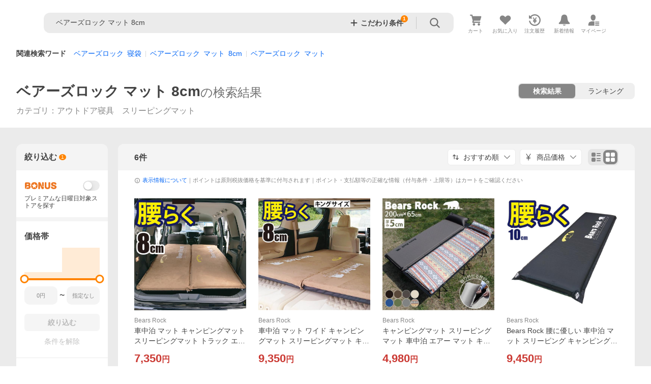

--- FILE ---
content_type: text/html; charset=utf-8
request_url: https://shopping.yahoo.co.jp/search/%E3%83%99%E3%82%A2%E3%83%BC%E3%82%BA%E3%83%AD%E3%83%83%E3%82%AF+%E3%83%9E%E3%83%83%E3%83%88+8cm/21279/
body_size: 50319
content:
<!DOCTYPE html><html lang="ja"><head><meta charSet="utf-8"/><link rel="stylesheet" href="https://s.yimg.jp/images/shp_shared_parts/v2/2.0.220/css/pc/style.css"/><meta name="viewport" content="width=1054"/><meta http-equiv="X-UA-Compatible" content="IE=edge"/><meta name="format-detection" content="telephone=no"/><link rel="stylesheet" href="https://s.yimg.jp/images/shp_shared_parts/v2/2.0.220/css/pc/style.css"/><title>ベアーズロック マット 8cm（アウトドア寝具　スリーピングマット）｜アウトドア寝具｜アウトドア、キャンプ、登山 | アウトドア、釣り、旅行用品 のおすすめ人気商品一覧 通販 - Yahoo!ショッピング</title><meta name="description" lang="ja" content="Yahoo!ショッピング | ベアーズロック マット 8cm（アウトドア寝具　スリーピングマット）の商品一覧。お買得な人気商品をランキングやクチコミからも探せます。LINEアカウント連携でPayPayポイント毎日5%（上限あり）"/><meta name="keywords" lang="ja" content="通販,通信販売,オンラインショッピング"/><meta name="robots" content="index,follow"/><link href="https://shopping.yahoo.co.jp/search/%E3%83%99%E3%82%A2%E3%83%BC%E3%82%BA%E3%83%AD%E3%83%83%E3%82%AF+%E3%83%9E%E3%83%83%E3%83%88+8cm/21279/" rel="canonical"/><link href="https://shopping.yahoo.co.jp/search/%E3%83%99%E3%82%A2%E3%83%BC%E3%82%BA%E3%83%AD%E3%83%83%E3%82%AF+%E3%83%9E%E3%83%83%E3%83%88+8cm/21279/2/" rel="next"/><script>
                (function(g,d,o){
                  g._ltq=g._ltq||[];g._lt=g._lt||function(){g._ltq.push(arguments)};
                  var h=location.protocol==='https:'?'https://d.line-scdn.net':'http://d.line-cdn.net';
                  var s=d.createElement('script');s.async=1;
                  s.src=o||h+'/n/line_tag/public/release/v1/lt.js';
                  var t=d.getElementsByTagName('script')[0];t.parentNode.insertBefore(s,t);
                })(window, document);
                _lt('init', {
                  customerType: 'lap',
                  tagId: '9656521e-1b67-4bb4-8293-ccea7547df0d'
                });
                _lt('send', 'pv', ['9656521e-1b67-4bb4-8293-ccea7547df0d']);
              </script><noscript><img height="1" width="1" style="display:none" src="https://tr.line.me/tag.gif?c_t=lap&amp;t_id=9656521e-1b67-4bb4-8293-ccea7547df0d&amp;e=pv&amp;noscript=1"/></noscript><link rel="preload" href="https://item-shopping.c.yimg.jp/i/j/kurayashiki_201-406-0210?resolution=2x" as="image" fetchpriority="high"/><meta name="next-head-count" content="15"/><script src="https://s.yimg.jp/images/ds/cl/ds-custom-logger-3.0.0.min.js"></script><script async="" src="https://yads.c.yimg.jp/js/yads-async.js"></script><script defer="" src="https://s.yimg.jp/images/shp-delivery/utils/1.1/ptahGlobalCommon.js"></script><script defer="" src="https://s.yimg.jp/images/shp-delivery/utils/1.0/ptahLinkParamsUpdater.js"></script><link rel="preload" href="https://shp-search-fe.west.edge.storage-yahoo.jp/shp-search-fe-dist/v0.0.0_819823ef72fa1a8014dc0c2dbc84c28a6116df2f/_next/static/css/pages/_app.css" as="style" crossorigin="anonymous"/><link rel="stylesheet" href="https://shp-search-fe.west.edge.storage-yahoo.jp/shp-search-fe-dist/v0.0.0_819823ef72fa1a8014dc0c2dbc84c28a6116df2f/_next/static/css/pages/_app.css" crossorigin="anonymous" data-n-g=""/><link rel="preload" href="https://shp-search-fe.west.edge.storage-yahoo.jp/shp-search-fe-dist/v0.0.0_819823ef72fa1a8014dc0c2dbc84c28a6116df2f/_next/static/css/597.css" as="style" crossorigin="anonymous"/><link rel="stylesheet" href="https://shp-search-fe.west.edge.storage-yahoo.jp/shp-search-fe-dist/v0.0.0_819823ef72fa1a8014dc0c2dbc84c28a6116df2f/_next/static/css/597.css" crossorigin="anonymous" data-n-p=""/><link rel="preload" href="https://shp-search-fe.west.edge.storage-yahoo.jp/shp-search-fe-dist/v0.0.0_819823ef72fa1a8014dc0c2dbc84c28a6116df2f/_next/static/css/673.css" as="style" crossorigin="anonymous"/><link rel="stylesheet" href="https://shp-search-fe.west.edge.storage-yahoo.jp/shp-search-fe-dist/v0.0.0_819823ef72fa1a8014dc0c2dbc84c28a6116df2f/_next/static/css/673.css" crossorigin="anonymous" data-n-p=""/><link rel="preload" href="https://shp-search-fe.west.edge.storage-yahoo.jp/shp-search-fe-dist/v0.0.0_819823ef72fa1a8014dc0c2dbc84c28a6116df2f/_next/static/css/441.css" as="style" crossorigin="anonymous"/><link rel="stylesheet" href="https://shp-search-fe.west.edge.storage-yahoo.jp/shp-search-fe-dist/v0.0.0_819823ef72fa1a8014dc0c2dbc84c28a6116df2f/_next/static/css/441.css" crossorigin="anonymous" data-n-p=""/><link rel="preload" href="https://shp-search-fe.west.edge.storage-yahoo.jp/shp-search-fe-dist/v0.0.0_819823ef72fa1a8014dc0c2dbc84c28a6116df2f/_next/static/css/pages/search/%5B%5B...params%5D%5D.css" as="style" crossorigin="anonymous"/><link rel="stylesheet" href="https://shp-search-fe.west.edge.storage-yahoo.jp/shp-search-fe-dist/v0.0.0_819823ef72fa1a8014dc0c2dbc84c28a6116df2f/_next/static/css/pages/search/%5B%5B...params%5D%5D.css" crossorigin="anonymous" data-n-p=""/><noscript data-n-css=""></noscript><script defer="" crossorigin="anonymous" nomodule="" src="https://shp-search-fe.west.edge.storage-yahoo.jp/shp-search-fe-dist/v0.0.0_819823ef72fa1a8014dc0c2dbc84c28a6116df2f/_next/static/chunks/polyfills-42372ed130431b0a.js"></script><script src="https://shp-search-fe.west.edge.storage-yahoo.jp/shp-search-fe-dist/v0.0.0_819823ef72fa1a8014dc0c2dbc84c28a6116df2f/_next/static/chunks/webpack.js" defer="" crossorigin="anonymous"></script><script src="https://shp-search-fe.west.edge.storage-yahoo.jp/shp-search-fe-dist/v0.0.0_819823ef72fa1a8014dc0c2dbc84c28a6116df2f/_next/static/chunks/framework.js" defer="" crossorigin="anonymous"></script><script src="https://shp-search-fe.west.edge.storage-yahoo.jp/shp-search-fe-dist/v0.0.0_819823ef72fa1a8014dc0c2dbc84c28a6116df2f/_next/static/chunks/main.js" defer="" crossorigin="anonymous"></script><script src="https://shp-search-fe.west.edge.storage-yahoo.jp/shp-search-fe-dist/v0.0.0_819823ef72fa1a8014dc0c2dbc84c28a6116df2f/_next/static/chunks/pages/_app.js" defer="" crossorigin="anonymous"></script><script src="https://shp-search-fe.west.edge.storage-yahoo.jp/shp-search-fe-dist/v0.0.0_819823ef72fa1a8014dc0c2dbc84c28a6116df2f/_next/static/chunks/26770aaf.js" defer="" crossorigin="anonymous"></script><script src="https://shp-search-fe.west.edge.storage-yahoo.jp/shp-search-fe-dist/v0.0.0_819823ef72fa1a8014dc0c2dbc84c28a6116df2f/_next/static/chunks/186.js" defer="" crossorigin="anonymous"></script><script src="https://shp-search-fe.west.edge.storage-yahoo.jp/shp-search-fe-dist/v0.0.0_819823ef72fa1a8014dc0c2dbc84c28a6116df2f/_next/static/chunks/957.js" defer="" crossorigin="anonymous"></script><script src="https://shp-search-fe.west.edge.storage-yahoo.jp/shp-search-fe-dist/v0.0.0_819823ef72fa1a8014dc0c2dbc84c28a6116df2f/_next/static/chunks/760.js" defer="" crossorigin="anonymous"></script><script src="https://shp-search-fe.west.edge.storage-yahoo.jp/shp-search-fe-dist/v0.0.0_819823ef72fa1a8014dc0c2dbc84c28a6116df2f/_next/static/chunks/689.js" defer="" crossorigin="anonymous"></script><script src="https://shp-search-fe.west.edge.storage-yahoo.jp/shp-search-fe-dist/v0.0.0_819823ef72fa1a8014dc0c2dbc84c28a6116df2f/_next/static/chunks/320.js" defer="" crossorigin="anonymous"></script><script src="https://shp-search-fe.west.edge.storage-yahoo.jp/shp-search-fe-dist/v0.0.0_819823ef72fa1a8014dc0c2dbc84c28a6116df2f/_next/static/chunks/733.js" defer="" crossorigin="anonymous"></script><script src="https://shp-search-fe.west.edge.storage-yahoo.jp/shp-search-fe-dist/v0.0.0_819823ef72fa1a8014dc0c2dbc84c28a6116df2f/_next/static/chunks/522.js" defer="" crossorigin="anonymous"></script><script src="https://shp-search-fe.west.edge.storage-yahoo.jp/shp-search-fe-dist/v0.0.0_819823ef72fa1a8014dc0c2dbc84c28a6116df2f/_next/static/chunks/597.js" defer="" crossorigin="anonymous"></script><script src="https://shp-search-fe.west.edge.storage-yahoo.jp/shp-search-fe-dist/v0.0.0_819823ef72fa1a8014dc0c2dbc84c28a6116df2f/_next/static/chunks/673.js" defer="" crossorigin="anonymous"></script><script src="https://shp-search-fe.west.edge.storage-yahoo.jp/shp-search-fe-dist/v0.0.0_819823ef72fa1a8014dc0c2dbc84c28a6116df2f/_next/static/chunks/924.js" defer="" crossorigin="anonymous"></script><script src="https://shp-search-fe.west.edge.storage-yahoo.jp/shp-search-fe-dist/v0.0.0_819823ef72fa1a8014dc0c2dbc84c28a6116df2f/_next/static/chunks/441.js" defer="" crossorigin="anonymous"></script><script src="https://shp-search-fe.west.edge.storage-yahoo.jp/shp-search-fe-dist/v0.0.0_819823ef72fa1a8014dc0c2dbc84c28a6116df2f/_next/static/chunks/pages/search/%5B%5B...params%5D%5D.js" defer="" crossorigin="anonymous"></script><script src="https://shp-search-fe.west.edge.storage-yahoo.jp/shp-search-fe-dist/v0.0.0_819823ef72fa1a8014dc0c2dbc84c28a6116df2f/_next/static/v0.0.0_819823ef72fa1a8014dc0c2dbc84c28a6116df2f/_buildManifest.js" defer="" crossorigin="anonymous"></script><script src="https://shp-search-fe.west.edge.storage-yahoo.jp/shp-search-fe-dist/v0.0.0_819823ef72fa1a8014dc0c2dbc84c28a6116df2f/_next/static/v0.0.0_819823ef72fa1a8014dc0c2dbc84c28a6116df2f/_ssgManifest.js" defer="" crossorigin="anonymous"></script></head><body><noscript><iframe src="https://www.googletagmanager.com/ns.html?id=GTM-PWD7BRB8" height="0" width="0" style="display:none;visibility:hidden"></iframe></noscript><div id="wrapper"><div id="__next"><div class="PageFrame search_SearchTemplate__knNni"><header class="PageFrame__header search_SearchTemplate__header__j1_V6"><div class="CenteredContainer"><div><shp-masthead ssr="true"><div><div class="front-delivery-display" data-ui-library-version="2.0.225" style="display:none"><link rel="stylesheet" href="https://s.yimg.jp/images/shp_shared_parts/v2/2.0.225/css/__scoped__/_frontDelivery/pc/style.css"/><div class="Masthead____20225 front-delivery-reset____20225 ptahV2Masthead"><div class="Masthead__banner____20225" id="shp_prmb" data-prmb-root="true"><div id="PRMB"></div></div><div class="Masthead__body____20225" id="msthd"><div class="Masthead__logo____20225"><a href="https://shopping.yahoo.co.jp/" class="Masthead__logoLink____20225" data-cl-params="_cl_link:logo;_cl_position:0"><img src="https://s.yimg.jp/c/logo/f/2.0/shopping_r_34_2x.png" alt="Yahoo!ショッピング" width="238" height="34" class="ServiceLogo____20225 ServiceLogo--shopping____20225"/></a></div><div class="Masthead__mainBox____20225"><p>IDでもっと便利に<a href="https://account.edit.yahoo.co.jp/registration?.src=shp&amp;.done=https%3A%2F%2Fshopping.yahoo.co.jp%2Fsearch%2F%25E3%2583%2599%25E3%2582%25A2%25E3%2583%25BC%25E3%2582%25BA%25E3%2583%25AD%25E3%2583%2583%25E3%2582%25AF%2B%25E3%2583%259E%25E3%2583%2583%25E3%2583%2588%2B8cm%2F21279%2F" rel="nofollow" data-cl-params="_cl_link:account;_cl_position:1"><em>新規取得</em></a></p><p><a href="https://login.yahoo.co.jp/config/login?.src=shp&amp;.intl=jp&amp;.done=https%3A%2F%2Fshopping.yahoo.co.jp%2Fsearch%2F%25E3%2583%2599%25E3%2582%25A2%25E3%2583%25BC%25E3%2582%25BA%25E3%2583%25AD%25E3%2583%2583%25E3%2582%25AF%2B%25E3%2583%259E%25E3%2583%2583%25E3%2583%2588%2B8cm%2F21279%2F" rel="nofollow" data-cl-params="_cl_link:account;_cl_position:2"><em>ログイン</em></a></p></div><div class="Masthead__linkBox____20225"><ul class="Masthead__links____20225"><li class="Masthead__link____20225 Masthead__link--emphasis____20225"><a href="https://www.yahoo.co.jp/" data-cl-params="_cl_link:common;_cl_position:0">Yahoo! JAPAN</a></li><li class="Masthead__link____20225"><a href="https://business-ec.yahoo.co.jp/shopping/" data-cl-params="_cl_link:common;_cl_position:1">無料でお店を開こう！</a></li><li class="Masthead__link____20225"><a href="https://support.yahoo-net.jp/PccShopping/s/" data-cl-params="_cl_link:common;_cl_position:2">ヘルプ</a></li></ul></div></div></div></div><div><div class="emg" data-emg="emg"><div class="emg3" data-emg="emg3"></div><div class="emg2" data-emg="emg2"></div><div class="emg1" data-emg="emg1"></div></div></div></div></shp-masthead></div><shp-emg></shp-emg><noscript class="JsOffAlert search_SearchTemplate__jsOffAlert__XrCtw"><div class="JsOffAlert__body"><p class="JsOffAlert__title"><span class="JsOffAlert__titleIcon"><svg width="48" height="48" viewBox="0 0 48 48" aria-hidden="true" class="Symbol"><path fill-rule="evenodd" clip-rule="evenodd" d="M20.4818 42.2428a2.0002 2.0002 0 0 0 1.857 1.2572h2.9844a2.4999 2.4999 0 0 0 2.3212-1.5716l1.2924-3.2312a15.3906 15.3906 0 0 0 1.9641-.8144l3.5111 1.5047a2 2 0 0 0 2.202-.4241l2.3497-2.3497a2 2 0 0 0 .424-2.2021l-1.5047-3.5109c.3144-.6314.587-1.2872.8142-1.9639l3.5455-1.4181a2 2 0 0 0 1.2573-1.857v-3.3229a2.0002 2.0002 0 0 0-1.2572-1.857l-3.5455-1.4183a15.3993 15.3993 0 0 0-.8144-1.9643l1.5046-3.5106a2.0001 2.0001 0 0 0-.424-2.2021l-2.3497-2.3497a2.0001 2.0001 0 0 0-2.2021-.424l-3.5107 1.5044a15.4008 15.4008 0 0 0-1.9642-.8144l-1.4181-3.5455A2 2 0 0 0 25.6617 4.5h-3.3229a2.0001 2.0001 0 0 0-1.857 1.2572l-1.4183 3.5455c-.6768.2272-1.3328.4999-1.9643.8144l-3.5106-1.5046a2 2 0 0 0-2.2021.424l-2.3497 2.3497a2.0001 2.0001 0 0 0-.424 2.2021l1.5044 3.5107a15.401 15.401 0 0 0-.8145 1.9645l-3.5455 1.4183A2.0001 2.0001 0 0 0 4.5 22.3388v3.3229a2 2 0 0 0 1.2573 1.857l3.5455 1.4181c.2272.6768.4999 1.3327.8144 1.9641L8.6125 34.412a2 2 0 0 0 .4241 2.202l2.3497 2.3497a2 2 0 0 0 2.2021.424l3.5109-1.5047a15.412 15.412 0 0 0 1.9642.8143l1.4183 3.5455ZM16.5 24c0-4.1421 3.3579-7.5 7.5-7.5s7.5 3.3579 7.5 7.5-3.3579 7.5-7.5 7.5-7.5-3.3579-7.5-7.5Z"></path></svg></span><span class="JsOffAlert__titleText">JavaScriptが無効です</span></p><p class="JsOffAlert__help">ブラウザの設定で有効にしてください（<a href="https://support.yahoo-net.jp/noscript">設定方法</a>）</p></div></noscript><div class="search_SearchTemplate__crmRibbon__y46Sz"><shp-crm-coupon ssr="true"><div><div class="front-delivery-display" data-ui-library-version="2.0.225" style="display:none"><link rel="stylesheet" href="https://s.yimg.jp/images/shp_shared_parts/v2/2.0.225/css/__scoped__/_frontDelivery/pc/style.css"/><div id="crmcp" class="CrmRibbon____20225 front-delivery-reset____20225 ptahV2CrmCoupon"><div class="CrmRibbon__inner____20225"><p class="CrmRibbon__text____20225"><span class="LineClamp____20225" style="-webkit-line-clamp:1">アプリで使える最大半額クーポン配布中！　アプリ初回限定　ログインして確認</span></p><p class="CrmRibbon__note____20225">※利用条件あり</p><p class="CrmRibbon__button____20225"><a href="https://shopping.yahoo.co.jp/promotion/coupon/limited/debut_app/?sc_i=shp_crm_notice_CRMPLUS-E-2025-043819" class="CrmRibbon__buttonLink____20225" rel="nofollow" data-cl-params="_cl_link:cpdetail;_cl_position:0;crmpid:174839;crmppid:174839|WEB_SHP_SEARCH_PC_1;crmpbid:174839|174839_CTRL;crmpsid:174839|JSON_PC_OBTAINEDHEADER_1;crmlgcid:0"><span class="CrmRibbon__buttonInner____20225"><span class="CrmRibbon__buttonText____20225">詳細はこちら</span><svg width="20" height="48" viewBox="0 0 20 48" aria-hidden="true" class="Symbol____20225 CrmRibbon__buttonIcon____20225"><path fill-rule="evenodd" clip-rule="evenodd" d="M19.417 22.5815 3.4136 6.5836c-.778-.7781-2.052-.7781-2.83 0-.7781.7782-.7781 2.0515 0 2.8287L15.1758 24 .5835 38.5874c-.778.7782-.778 2.0515 0 2.8297.778.7772 2.052.7772 2.83 0L19.417 25.4192c.39-.3901.584-.9052.583-1.4193.001-.5142-.193-1.0283-.583-1.4184Z"></path></svg></span></a></p></div></div></div></div></shp-crm-coupon></div><div class="SearchHeader search_SearchTemplate__searchHeader__va2Ou"><div class="SearchHeader__main"><div class="SearchHeader__item"><div class="SearchHeader__searchBoxWrapper"><div class="SearchBox suggest_target_modules"><form id="h_srch" class="SearchBox__form" role="search" action="https://shopping.yahoo.co.jp/search"><div class="SearchBox__main SearchBox__main--gray"><input type="search" placeholder="何をお探しですか？" name="p" autoComplete="off" aria-label="検索キーワード" class="SearchBox__inputField" value="ベアーズロック マット 8cm"/><div class="SearchBox__optionTriggerWrapper"><button type="button" class="Button Button--blackTransparent SearchBox__optionTrigger SearchBox__optionTrigger--filtered" data-cl-params="_cl_link:srchcond;_cl_position:0"><span><span class="SearchBox__optionButton"><svg width="48" height="48" viewBox="0 0 48 48" aria-hidden="true" class="Symbol SearchBox__optionIcon"><path fill-rule="evenodd" clip-rule="evenodd" d="M36 22H26V12c0-1.104-.896-2-2-2s-2 .896-2 2v10H12c-1.104 0-2 .896-2 2s.896 2 2 2h10v10c0 1.104.896 2 2 2s2-.896 2-2V26h10c1.104 0 2-.896 2-2s-.896-2-2-2Z"></path></svg><span class="SearchBox__optionText">こだわり条件</span></span></span></button><span class="SearchBox__filterCountBadge">1</span></div><div class="SearchBox__submitButtonWrapper"><button type="submit" class="Button Button--blackTransparent SearchBox__submitButton" data-cl-params="_cl_link:srchbtn;_cl_position:0;_cl_index:1"><span><svg width="48" height="48" viewBox="0 0 48 48" role="img" aria-label="検索する" class="Symbol SearchBox__searchIcon"><path fill-rule="evenodd" clip-rule="evenodd" d="M21 32c-6.075 0-11-4.925-11-11s4.925-11 11-11 11 4.925 11 11-4.925 11-11 11Zm20.414 6.586-8.499-8.499C34.842 27.563 36 24.421 36 21c0-8.284-6.716-15-15-15-8.284 0-15 6.716-15 15 0 8.284 6.716 15 15 15 3.42 0 6.563-1.157 9.086-3.085l8.5 8.499c.781.781 2.047.781 2.828 0 .781-.781.781-2.047 0-2.828Z"></path></svg></span></button></div></div><input type="hidden" name="first" value="1"/><input type="hidden" name="ss_first" value="1"/><input type="hidden" name="ts" value="1768706968"/><input type="hidden" name="mcr" value="96f4f18b6b683956a4b57b69e3119c21"/><input type="hidden" name="sc_i" value="shopping-pc-web-result-suggest-h_srch-srchbtn-sgstfrom-result-item-h_srch-srchbox"/></form></div></div><ul id="h_nav" class="SearchHeader__nav target_modules"><li class="SearchHeader__navItem"><a href="https://order.shopping.yahoo.co.jp/cgi-bin/cart-form?sc_i=shopping-pc-web-result-item-h_nav-cart" class="SearchHeader__navItemInner" rel="nofollow" aria-label="カート" data-cl-params="_cl_link:cart;_cl_position:0"><svg width="48" height="48" viewBox="0 0 48 48" aria-hidden="true" class="Symbol SearchHeader__navItemIcon"><path d="M7 6c-1.1046 0-2 .8954-2 2s.8954 2 2 2h2.7944l4.1232 15.3879c.0161.0602.0348.119.0559.1763l-1.3888 4.5425c-.2002.6549-.0478 1.3334.3486 1.8316C13.2695 32.57 13.9345 33 14.7 33h22c1.1046 0 2-.8954 2-2s-.8954-2-2-2H17.1059l.9172-3H36.7c1.0541 0 1.9178-.8155 1.9945-1.85a2.5028 2.5028 0 0 0 .0155-.0486l3.216-10.5193c.323-1.0563-.2715-2.1744-1.3278-2.4974A1.9963 1.9963 0 0 0 39.9005 11H14.2034l-.8221-3.0682a2.01 2.01 0 0 0-.1217-.3337C13.0736 6.6861 12.2669 6 11.3 6H7ZM18 42c2.2091 0 4-1.7909 4-4 0-2.2091-1.7909-4-4-4-2.2091 0-4 1.7909-4 4 0 2.2091 1.7909 4 4 4ZM38 38c0 2.2091-1.7909 4-4 4-2.2091 0-4-1.7909-4-4 0-2.2091 1.7909-4 4-4 2.2091 0 4 1.7909 4 4Z"></path></svg><span aria-hidden="true" class="SearchHeader__navItemText">カート</span></a></li><li class="SearchHeader__navItem"><a href="https://shopping.yahoo.co.jp/my/wishlist/item?sc_i=shopping-pc-web-result-item-h_nav-fav" class="SearchHeader__navItemInner" rel="nofollow" data-cl-params="_cl_link:fav;_cl_position:0"><svg width="48" height="48" viewBox="0 0 48 48" aria-hidden="true" class="Symbol SearchHeader__navItemIcon"><path fill-rule="evenodd" clip-rule="evenodd" d="M39.4013 11.5708c-3.465-3.428-9.084-3.428-12.55 0l-2.851 2.82-2.852-2.82c-3.465-3.428-9.084-3.428-12.55 0-3.465 3.425-3.465 8.981 0 12.407l2.853 2.821-.001.001 12.195 12.055c.195.194.514.194.71 0l1.04-1.029c.001 0 .001 0 .001-.001l11.153-11.025-.001-.001 2.853-2.821c3.465-3.426 3.465-8.982 0-12.407Z"></path></svg><span class="SearchHeader__navItemText">お気に入り</span></a></li><li class="SearchHeader__navItem"><a href="https://odhistory.shopping.yahoo.co.jp/cgi-bin/history-list?sc_i=shopping-pc-web-result-item-h_nav-ordhist" class="SearchHeader__navItemInner" rel="nofollow" data-cl-params="_cl_link:ordhist;_cl_position:0"><svg width="48" height="48" viewBox="0 0 48 48" aria-hidden="true" class="Symbol SearchHeader__navItemIcon"><path d="M9.1322 26C10.11 33.3387 16.3938 39 24 39c8.2843 0 15-6.7157 15-15S32.2843 9 24 9c-4.6514 0-8.8083 2.1171-11.5596 5.4404l2.8525 2.8525c.63.63.1838 1.7071-.7071 1.7071H6c-.5523 0-1-.4477-1-1V9.4142c0-.8909 1.0771-1.337 1.7071-.707l2.895 2.8948C13.0862 7.5593 18.2442 5 24 5c10.4934 0 19 8.5066 19 19s-8.5066 19-19 19c-9.8179 0-17.8966-7.4467-18.896-17h4.0282Z"></path><path d="M29.8653 17.1217c.3174-.6951.0599-1.5306-.6153-1.9205-.7174-.4142-1.6348-.1684-2.049.5491l-3.2012 5.5437-3.2008-5.5437-.0781-.1217c-.4433-.6224-1.2957-.8172-1.9709-.4274-.7174.4142-.9632 1.3316-.549 2.0491L21.5208 23h-1.9537C18.7015 23 18 23.6715 18 24.5s.7015 1.5 1.5671 1.5h2.9327v1h-2.9327C18.7015 27 18 27.6715 18 28.5s.7015 1.5 1.5671 1.5h2.9327l.0002 3.5c0 .829.671 1.5 1.5 1.5s1.5-.671 1.5-1.5l-.0002-3.5h2.9333c.8655 0 1.567-.6715 1.567-1.5s-.7015-1.5-1.567-1.5h-2.9333v-1h2.9333c.8655 0 1.567-.6715 1.567-1.5s-.7015-1.5-1.567-1.5h-1.9543l3.3202-5.7497.0663-.1286Z"></path></svg><span class="SearchHeader__navItemText">注文履歴</span></a></li><li class="SearchHeader__navItem"><a href="https://shopping.yahoo.co.jp/my/new" class="SearchHeader__navItemInner" rel="nofollow" aria-label="新着情報"><svg width="48" height="48" viewBox="0 0 48 48" aria-hidden="true" class="Symbol SearchHeader__navItemIcon"><path d="m40.7925 32.314.1401.1172c1.453 1.218 1.25 2.751.413 3.745-.838.993-2.35.824-2.35.824H9.0046s-1.512.169-2.35-.824c-.837-.994-1.04-2.527.413-3.745l.14-.1172c1.45-1.2123 3.5398-2.9597 5.219-7.2088.691-1.7477.9939-4.1123 1.3039-6.5333.4685-3.6573.9534-7.4435 2.8181-9.4267 3.217-3.42 7.451-3.14 7.451-3.14s4.235-.28 7.452 3.14c1.8646 1.9832 2.3495 5.7694 2.818 9.4267.3101 2.421.6129 4.7856 1.304 6.5333 1.6791 4.2491 3.7689 5.9965 5.2189 7.2088ZM23.9999 42.005c-2.052 0-3.81-1.237-4.581-3.005h9.162c-.77 1.768-2.529 3.005-4.581 3.005Z"></path></svg><span aria-hidden="true" class="SearchHeader__navItemText">新着情報</span></a></li><li class="SearchHeader__navItem"><a href="https://shopping.yahoo.co.jp/my?sc_i=shopping-pc-web-result-item-h_nav-myshp" class="SearchHeader__navItemInner" rel="nofollow" data-cl-params="_cl_link:myshp;_cl_position:0"><svg width="48" height="48" viewBox="0 0 48 48" aria-hidden="true" class="Symbol SearchHeader__navItemIcon"><path fill-rule="evenodd" clip-rule="evenodd" d="M21.9997 28.0001a39.938 39.938 0 0 1 4.001.2042L26.0001 42l-18.9944.0001c-.593 0-1.058-.527-1.001-1.144l.0516-.5166c.0098-.0923.0203-.1875.0314-.2853l.075-.6171c.014-.1075.0286-.2172.044-.3289l.1021-.691c.3915-2.486 1.1519-5.6067 2.593-7.0861 2.186-2.2467 7.135-3.0716 11.0379-3.2761l.7187-.0313.6885-.0179c.2239-.0039.4418-.0057.6528-.0057ZM40.5001 39c.8285 0 1.5.6716 1.5 1.5s-.6715 1.5-1.5 1.5h-11c-.8284 0-1.5-.6716-1.5-1.5s.6716-1.5 1.5-1.5h11Zm0-5c.8285 0 1.5.6716 1.5 1.5s-.6715 1.5-1.5 1.5h-11c-.8284 0-1.5-.6716-1.5-1.5s.6716-1.5 1.5-1.5h11Zm0-5c.8285 0 1.5.6716 1.5 1.5s-.6715 1.5-1.5 1.5h-11c-.8284 0-1.5-.6716-1.5-1.5s.6716-1.5 1.5-1.5h11Zm-18.5-23c4.418 0 8 3.996 8 8.918 0 4.922-2.864 11.082-8 11.082-5.226 0-8-6.16-8-11.082 0-4.922 3.581-8.918 8-8.918Z"></path></svg><span class="SearchHeader__navItemText">マイページ</span></a></li></ul></div></div></div><div class="SearchHeader search_SearchTemplate__searchHeader__va2Ou"><div class="SearchHeader__main SearchHeader__main--isMock"><div class="SearchHeader__item"><div class="SearchHeader__searchBoxWrapper"><div class="SearchBox suggest_target_modules"><form id="h_srch" class="SearchBox__form" role="search" action="https://shopping.yahoo.co.jp/search"><div class="SearchBox__main SearchBox__main--gray"><input type="search" placeholder="何をお探しですか？" name="p" autoComplete="off" aria-label="検索キーワード" class="SearchBox__inputField" value="ベアーズロック マット 8cm"/><div class="SearchBox__optionTriggerWrapper"><button type="button" class="Button Button--blackTransparent SearchBox__optionTrigger SearchBox__optionTrigger--filtered" data-cl-params="_cl_link:srchcond;_cl_position:0"><span><span class="SearchBox__optionButton"><svg width="48" height="48" viewBox="0 0 48 48" aria-hidden="true" class="Symbol SearchBox__optionIcon"><path fill-rule="evenodd" clip-rule="evenodd" d="M36 22H26V12c0-1.104-.896-2-2-2s-2 .896-2 2v10H12c-1.104 0-2 .896-2 2s.896 2 2 2h10v10c0 1.104.896 2 2 2s2-.896 2-2V26h10c1.104 0 2-.896 2-2s-.896-2-2-2Z"></path></svg><span class="SearchBox__optionText">こだわり条件</span></span></span></button><span class="SearchBox__filterCountBadge">1</span></div><div class="SearchBox__submitButtonWrapper"><button type="submit" class="Button Button--blackTransparent SearchBox__submitButton" data-cl-params="_cl_link:srchbtn;_cl_position:0;_cl_index:1"><span><svg width="48" height="48" viewBox="0 0 48 48" role="img" aria-label="検索する" class="Symbol SearchBox__searchIcon"><path fill-rule="evenodd" clip-rule="evenodd" d="M21 32c-6.075 0-11-4.925-11-11s4.925-11 11-11 11 4.925 11 11-4.925 11-11 11Zm20.414 6.586-8.499-8.499C34.842 27.563 36 24.421 36 21c0-8.284-6.716-15-15-15-8.284 0-15 6.716-15 15 0 8.284 6.716 15 15 15 3.42 0 6.563-1.157 9.086-3.085l8.5 8.499c.781.781 2.047.781 2.828 0 .781-.781.781-2.047 0-2.828Z"></path></svg></span></button></div></div><input type="hidden" name="first" value="1"/><input type="hidden" name="ss_first" value="1"/><input type="hidden" name="ts" value="1768706968"/><input type="hidden" name="mcr" value="96f4f18b6b683956a4b57b69e3119c21"/><input type="hidden" name="sc_i" value="shopping-pc-web-result-suggest-h_srch-srchbtn-sgstfrom-result-item-h_srch-srchbox"/></form></div></div><ul id="h_nav" class="SearchHeader__nav target_modules"><li class="SearchHeader__navItem"><a href="https://order.shopping.yahoo.co.jp/cgi-bin/cart-form?sc_i=shopping-pc-web-result-item-h_nav-cart" class="SearchHeader__navItemInner" rel="nofollow" aria-label="カート" data-cl-params="_cl_link:cart;_cl_position:0"><svg width="48" height="48" viewBox="0 0 48 48" aria-hidden="true" class="Symbol SearchHeader__navItemIcon"><path d="M7 6c-1.1046 0-2 .8954-2 2s.8954 2 2 2h2.7944l4.1232 15.3879c.0161.0602.0348.119.0559.1763l-1.3888 4.5425c-.2002.6549-.0478 1.3334.3486 1.8316C13.2695 32.57 13.9345 33 14.7 33h22c1.1046 0 2-.8954 2-2s-.8954-2-2-2H17.1059l.9172-3H36.7c1.0541 0 1.9178-.8155 1.9945-1.85a2.5028 2.5028 0 0 0 .0155-.0486l3.216-10.5193c.323-1.0563-.2715-2.1744-1.3278-2.4974A1.9963 1.9963 0 0 0 39.9005 11H14.2034l-.8221-3.0682a2.01 2.01 0 0 0-.1217-.3337C13.0736 6.6861 12.2669 6 11.3 6H7ZM18 42c2.2091 0 4-1.7909 4-4 0-2.2091-1.7909-4-4-4-2.2091 0-4 1.7909-4 4 0 2.2091 1.7909 4 4 4ZM38 38c0 2.2091-1.7909 4-4 4-2.2091 0-4-1.7909-4-4 0-2.2091 1.7909-4 4-4 2.2091 0 4 1.7909 4 4Z"></path></svg><span aria-hidden="true" class="SearchHeader__navItemText">カート</span></a></li><li class="SearchHeader__navItem"><a href="https://shopping.yahoo.co.jp/my/wishlist/item?sc_i=shopping-pc-web-result-item-h_nav-fav" class="SearchHeader__navItemInner" rel="nofollow" data-cl-params="_cl_link:fav;_cl_position:0"><svg width="48" height="48" viewBox="0 0 48 48" aria-hidden="true" class="Symbol SearchHeader__navItemIcon"><path fill-rule="evenodd" clip-rule="evenodd" d="M39.4013 11.5708c-3.465-3.428-9.084-3.428-12.55 0l-2.851 2.82-2.852-2.82c-3.465-3.428-9.084-3.428-12.55 0-3.465 3.425-3.465 8.981 0 12.407l2.853 2.821-.001.001 12.195 12.055c.195.194.514.194.71 0l1.04-1.029c.001 0 .001 0 .001-.001l11.153-11.025-.001-.001 2.853-2.821c3.465-3.426 3.465-8.982 0-12.407Z"></path></svg><span class="SearchHeader__navItemText">お気に入り</span></a></li><li class="SearchHeader__navItem"><a href="https://odhistory.shopping.yahoo.co.jp/cgi-bin/history-list?sc_i=shopping-pc-web-result-item-h_nav-ordhist" class="SearchHeader__navItemInner" rel="nofollow" data-cl-params="_cl_link:ordhist;_cl_position:0"><svg width="48" height="48" viewBox="0 0 48 48" aria-hidden="true" class="Symbol SearchHeader__navItemIcon"><path d="M9.1322 26C10.11 33.3387 16.3938 39 24 39c8.2843 0 15-6.7157 15-15S32.2843 9 24 9c-4.6514 0-8.8083 2.1171-11.5596 5.4404l2.8525 2.8525c.63.63.1838 1.7071-.7071 1.7071H6c-.5523 0-1-.4477-1-1V9.4142c0-.8909 1.0771-1.337 1.7071-.707l2.895 2.8948C13.0862 7.5593 18.2442 5 24 5c10.4934 0 19 8.5066 19 19s-8.5066 19-19 19c-9.8179 0-17.8966-7.4467-18.896-17h4.0282Z"></path><path d="M29.8653 17.1217c.3174-.6951.0599-1.5306-.6153-1.9205-.7174-.4142-1.6348-.1684-2.049.5491l-3.2012 5.5437-3.2008-5.5437-.0781-.1217c-.4433-.6224-1.2957-.8172-1.9709-.4274-.7174.4142-.9632 1.3316-.549 2.0491L21.5208 23h-1.9537C18.7015 23 18 23.6715 18 24.5s.7015 1.5 1.5671 1.5h2.9327v1h-2.9327C18.7015 27 18 27.6715 18 28.5s.7015 1.5 1.5671 1.5h2.9327l.0002 3.5c0 .829.671 1.5 1.5 1.5s1.5-.671 1.5-1.5l-.0002-3.5h2.9333c.8655 0 1.567-.6715 1.567-1.5s-.7015-1.5-1.567-1.5h-2.9333v-1h2.9333c.8655 0 1.567-.6715 1.567-1.5s-.7015-1.5-1.567-1.5h-1.9543l3.3202-5.7497.0663-.1286Z"></path></svg><span class="SearchHeader__navItemText">注文履歴</span></a></li><li class="SearchHeader__navItem"><a href="https://shopping.yahoo.co.jp/my/new" class="SearchHeader__navItemInner" rel="nofollow" aria-label="新着情報"><svg width="48" height="48" viewBox="0 0 48 48" aria-hidden="true" class="Symbol SearchHeader__navItemIcon"><path d="m40.7925 32.314.1401.1172c1.453 1.218 1.25 2.751.413 3.745-.838.993-2.35.824-2.35.824H9.0046s-1.512.169-2.35-.824c-.837-.994-1.04-2.527.413-3.745l.14-.1172c1.45-1.2123 3.5398-2.9597 5.219-7.2088.691-1.7477.9939-4.1123 1.3039-6.5333.4685-3.6573.9534-7.4435 2.8181-9.4267 3.217-3.42 7.451-3.14 7.451-3.14s4.235-.28 7.452 3.14c1.8646 1.9832 2.3495 5.7694 2.818 9.4267.3101 2.421.6129 4.7856 1.304 6.5333 1.6791 4.2491 3.7689 5.9965 5.2189 7.2088ZM23.9999 42.005c-2.052 0-3.81-1.237-4.581-3.005h9.162c-.77 1.768-2.529 3.005-4.581 3.005Z"></path></svg><span aria-hidden="true" class="SearchHeader__navItemText">新着情報</span></a></li><li class="SearchHeader__navItem"><a href="https://shopping.yahoo.co.jp/my?sc_i=shopping-pc-web-result-item-h_nav-myshp" class="SearchHeader__navItemInner" rel="nofollow" data-cl-params="_cl_link:myshp;_cl_position:0"><svg width="48" height="48" viewBox="0 0 48 48" aria-hidden="true" class="Symbol SearchHeader__navItemIcon"><path fill-rule="evenodd" clip-rule="evenodd" d="M21.9997 28.0001a39.938 39.938 0 0 1 4.001.2042L26.0001 42l-18.9944.0001c-.593 0-1.058-.527-1.001-1.144l.0516-.5166c.0098-.0923.0203-.1875.0314-.2853l.075-.6171c.014-.1075.0286-.2172.044-.3289l.1021-.691c.3915-2.486 1.1519-5.6067 2.593-7.0861 2.186-2.2467 7.135-3.0716 11.0379-3.2761l.7187-.0313.6885-.0179c.2239-.0039.4418-.0057.6528-.0057ZM40.5001 39c.8285 0 1.5.6716 1.5 1.5s-.6715 1.5-1.5 1.5h-11c-.8284 0-1.5-.6716-1.5-1.5s.6716-1.5 1.5-1.5h11Zm0-5c.8285 0 1.5.6716 1.5 1.5s-.6715 1.5-1.5 1.5h-11c-.8284 0-1.5-.6716-1.5-1.5s.6716-1.5 1.5-1.5h11Zm0-5c.8285 0 1.5.6716 1.5 1.5s-.6715 1.5-1.5 1.5h-11c-.8284 0-1.5-.6716-1.5-1.5s.6716-1.5 1.5-1.5h11Zm-18.5-23c4.418 0 8 3.996 8 8.918 0 4.922-2.864 11.082-8 11.082-5.226 0-8-6.16-8-11.082 0-4.922 3.581-8.918 8-8.918Z"></path></svg><span class="SearchHeader__navItemText">マイページ</span></a></li></ul></div></div></div><div id="rel_mid1" class="Unit_Unit__AMung target_modules search_SearchTemplate__unit__7U4DJ"><p class="Unit_Unit__title__jYzWk">関連検索ワード</p><ul class="Unit_Unit__items__eNtHN"><li class="Unit_Unit__item__cRmGQ"><a href="https://shopping.yahoo.co.jp/search/%E3%83%99%E3%82%A2%E3%83%BC%E3%82%BA%E3%83%AD%E3%83%83%E3%82%AF+%E5%AF%9D%E8%A2%8B/21279/" data-cl-params="_cl_link:kwd;_cl_position:1;qt:ベアーズロック;kc:ベアーズロック 寝袋;kc_disp:ベアーズロック 寝袋;type:rel;is_exkwd:0" data-cl-nofollow="on"><span class="Unit_Unit__layer___dwIG"><span>ベアーズロック</span></span><span class="Unit_Unit__layer___dwIG"><span>寝袋</span></span></a></li><li class="Unit_Unit__item__cRmGQ"><a href="https://shopping.yahoo.co.jp/search/%E3%83%99%E3%82%A2%E3%83%BC%E3%82%BA%E3%83%AD%E3%83%83%E3%82%AF+%E3%83%9E%E3%83%83%E3%83%88+8cm/21279/" data-cl-params="_cl_link:kwd;_cl_position:2;qt:ベアーズロック;kc:ベアーズロック マット 8cm;kc_disp:ベアーズロック マット 8cm;type:rel;is_exkwd:0" data-cl-nofollow="on"><span class="Unit_Unit__layer___dwIG"><span>ベアーズロック</span></span><span class="Unit_Unit__layer___dwIG"><span>マット</span></span><span class="Unit_Unit__layer___dwIG"><span>8cm</span></span></a></li><li class="Unit_Unit__item__cRmGQ"><a href="https://shopping.yahoo.co.jp/search/%E3%83%99%E3%82%A2%E3%83%BC%E3%82%BA%E3%83%AD%E3%83%83%E3%82%AF+%E3%83%9E%E3%83%83%E3%83%88/21279/" data-cl-params="_cl_link:kwd;_cl_position:3;qt:ベアーズロック;kc:ベアーズロック マット;kc_disp:ベアーズロック マット;type:rel;is_exkwd:0" data-cl-nofollow="on"><span class="Unit_Unit__layer___dwIG"><span>ベアーズロック</span></span><span class="Unit_Unit__layer___dwIG"><span>マット</span></span></a></li></ul></div><div class="search_SearchTemplate__fixHeader__vflab"><div class="SearchResultHeader_SearchResultHeader__tP_zh SearchResultHeader_SearchResultHeader--withRankingTab__13Q2P search_SearchTemplate__searchResultHeader__8fZBa"><h1 id="h1link" class="SearchResultHeader_SearchResultHeader__container__o4cwQ target_modules"><p class="SearchResultHeader_SearchResultHeader__main__GjD3m"><span class="SearchResultHeader_SearchResultHeader__mainTitleText___EBZc LineClamp" style="-webkit-line-clamp:1"><a href="https://shopping.yahoo.co.jp/search/%E3%83%99%E3%82%A2%E3%83%BC%E3%82%BA%E3%83%AD%E3%83%83%E3%82%AF+%E3%83%9E%E3%83%83%E3%83%88+8cm/0/" class="SearchResultHeader_SearchResultHeader__mainTitleTextItem__e87xK SearchResultHeader_SearchResultHeader__mainTitleTextItem--link__VFmqY" data-cl-params="_cl_module:h1link;_cl_link:que;_cl_position:1;" data-cl-nofollow="on">ベアーズロック マット 8cm</a></span><span class="SearchResultHeader_SearchResultHeader__mainTitleSuffix__L7PMG">の検索結果</span></p><span class="SearchResultHeader_SearchResultHeader__sub___2KPC LineClamp" style="-webkit-line-clamp:1"><span class="SearchResultHeader_SearchResultHeader__subTitleItem__1ld3J">カテゴリ<!-- -->：<a href="https://shopping.yahoo.co.jp/category/2513/2522/2614/21279/list" class="SearchResultHeader_SearchResultHeader__subTitleItemLabel__HaeFm SearchResultHeader_SearchResultHeader__subTitleItemLabel--link___K7SS" data-cl-params="_cl_module:h1link;_cl_link:cat;_cl_position:1;" data-cl-nofollow="on">アウトドア寝具　スリーピングマット</a></span></span></h1></div><div id="tab_rank" class="SearchRankingTab_SearchTab__56HOj search_SearchTemplate__searchRankingTab__5aIVo"><div class="SearchRankingTab_SearchTab__tab__hk7p3"><div class="SearchRankingTab_SearchTab__shadow__disable__mtGX2"><div class="SearchRankingTab_SearchTab__background__ZDAsK"><a href="https://shopping.yahoo.co.jp/searchranking/%E3%83%99%E3%82%A2%E3%83%BC%E3%82%BA%E3%83%AD%E3%83%83%E3%82%AF+%E3%83%9E%E3%83%83%E3%83%88+8cm/0/" class="SearchRankingTab_SearchTab__button__disable__2JPZP"><span class="SearchRankingTab_SearchTab__text__6xnrz">検索結果</span></a></div></div><div class="SearchRankingTab_SearchTab__shadow__enable__Qbsrs"><a href="https://shopping.yahoo.co.jp/searchranking/%E3%83%99%E3%82%A2%E3%83%BC%E3%82%BA%E3%83%AD%E3%83%83%E3%82%AF+%E3%83%9E%E3%83%83%E3%83%88+8cm/0/" data-cl-params="_cl_link:rank;_cl_position:0" class="SearchRankingTab_SearchTab__button__enable__Z_9tH"><span class="SearchRankingTab_SearchTab__text__6xnrz">ランキング</span></a></div></div></div></div></div></header><main class="PageFrame__main search_SearchTemplate__main__pVu2r"><div class="CenteredContainer"><div class="Column search_SearchTemplate__column__Ns411"><div class="Column__center search_SearchTemplate__columnCenter__frq6T"><div class="search_SearchTemplate__columnCenterItem__xNiUm"><div class="SearchResultsDisplayOptions_SearchResultsDisplayOptions__r4U4I search_SearchTemplate__searchResultsDisplayOptions__JzOwy"><div class="SearchResultsDisplayOptions_SearchResultsDisplayOptions__lower__Uks1h"><div class="SearchResultsDisplayOptions_SearchResultsDisplayOptions__columns--left__OssIN"><p class="SearchResultsDisplayOptions_SearchResultsDisplayOptions__count__iOx2s">6<!-- -->件</p></div><div class="SearchResultsDisplayOptions_SearchResultsDisplayOptions__columns--right__YaHlc"><div class="SearchResultsDisplayOptions_SearchResultsDisplayOptions__sortItemWrapper__c4m8Z"><div id="sort" class="target_modules"><button data-cl-params="_cl_link:sortbtn;_cl_position:0" class="SearchResultsDisplayOptions_SearchResultsDisplayOptions__sortItemCurrentButton__FeONv"><div class="SearchResultsDisplayOptions_SearchResultsDisplayOptions__sortItemCurrentSortIcon__bUfWe"><svg width="48" height="48" viewBox="0 0 48 48" aria-hidden="true" class="Symbol"><path fill-rule="evenodd" clip-rule="evenodd" d="M16.2772 36.0183c0 1.1324-.8086 1.965-1.9307 1.965s-1.9307-.8326-1.9307-1.965V15.6356l.0991-3.3472-1.8647 2.1982-3.3829 3.547c-.363.3663-.8085.5495-1.3531.5495C4.792 18.5831 4 17.8004 4 16.6514c0-.4996.231-1.0491.594-1.4321l8.3169-8.576c.8086-.866 2.0792-.8494 2.8713 0l8.3168 8.576c.363.383.5941.9325.5941 1.4321 0 1.149-.7921 1.9317-1.9142 1.9317-.5446 0-.9901-.1832-1.3532-.5495l-3.3828-3.547-1.8647-2.1982.099 3.3472v20.3827Zm27.1287-3.2709-8.3168 8.6094c-.8086.8659-2.0792.8493-2.8713 0l-8.3168-8.6094c-.363-.3664-.5941-.9325-.5941-1.4155 0-1.149.8086-1.9483 1.9307-1.9483.5281 0 .9736.1832 1.3367.5662l3.3828 3.547 1.8812 2.1815-.1155-3.3472V11.965c0-1.1324.8086-1.965 1.9307-1.965s1.9472.8326 1.9472 1.965v20.3661l-.1156 3.3472 1.8647-2.1815 3.3829-3.547c.363-.383.8086-.5662 1.3531-.5662 1.1221 0 1.9142.7993 1.9142 1.9483 0 .483-.231 1.0491-.5941 1.4155Z"></path></svg></div><span class="SearchResultsDisplayOptions_SearchResultsDisplayOptions__sortItemCurrentText__j0bIG">おすすめ順</span><span class="SearchResultsDisplayOptions_SearchResultsDisplayOptions__currentArrowIcon__HBhp0"><svg width="48" height="48" viewBox="0 0 48 48" aria-hidden="true" class="Symbol"><path fill-rule="evenodd" clip-rule="evenodd" d="M24 29.1761 9.4123 14.5842c-.7771-.7789-2.0515-.7789-2.8287 0-.7781.778-.7781 2.051 0 2.83l15.998 16.0028c.3901.39.9043.584 1.4184.583.5141.001 1.0283-.193 1.4184-.583l15.998-16.0028c.7781-.779.7781-2.052 0-2.83-.7772-.7789-2.0516-.7789-2.8288 0L24 29.1761Z"></path></svg></span></button></div></div><div id="p_vwtype" class="SearchResultsDisplayOptions_SearchResultsDisplayOptions__priceView__66vBn target_modules"><button data-cl-params="_cl_link:mdl;_cl_position:0" class="SearchResultsDisplayOptions_SearchResultsDisplayOptions__currentButton__PunKH"><div class="SearchResultsDisplayOptions_SearchResultsDisplayOptions__currentYenIcon__UukYj"><svg width="48" height="48" viewBox="0 0 48 48" aria-hidden="true" class="Symbol"><path d="M11.1832 4.2422c.6948-.4512 1.6238-.2538 2.075.441l10.7424 16.5419L34.743 4.6833c.4512-.6948 1.3802-.8922 2.075-.441.6948.4512.8922 1.3801.4411 2.075L26.4251 23H34.5c.8284 0 1.5.6716 1.5 1.5s-.6716 1.5-1.5 1.5h-9v5h9c.8284 0 1.5.6716 1.5 1.5s-.6716 1.5-1.5 1.5h-9v8.5c0 .8284-.6716 1.5-1.5 1.5s-1.5-.6716-1.5-1.5V34h-9c-.8284 0-1.5-.6716-1.5-1.5s.6716-1.5 1.5-1.5h9v-5h-9c-.8284 0-1.5-.6716-1.5-1.5s.6716-1.5 1.5-1.5h8.0761L10.7422 6.3171c-.4512-.6947-.2538-1.6237.441-2.075Z"></path></svg></div><span class="SearchResultsDisplayOptions_SearchResultsDisplayOptions__currentText__3MHxI">商品価格</span><span class="SearchResultsDisplayOptions_SearchResultsDisplayOptions__currentArrowIcon__HBhp0"><svg width="48" height="48" viewBox="0 0 48 48" aria-hidden="true" class="Symbol"><path fill-rule="evenodd" clip-rule="evenodd" d="M24 29.1761 9.4123 14.5842c-.7771-.7789-2.0515-.7789-2.8287 0-.7781.778-.7781 2.051 0 2.83l15.998 16.0028c.3901.39.9043.584 1.4184.583.5141.001 1.0283-.193 1.4184-.583l15.998-16.0028c.7781-.779.7781-2.052 0-2.83-.7772-.7789-2.0516-.7789-2.8288 0L24 29.1761Z"></path></svg></span></button></div><ul id="vwtype" class="SearchResultsDisplayOptions_SearchResultsDisplayOptions__layoutButtons__btVhp target_modules"><li class="SearchResultsDisplayOptions_SearchResultsDisplayOptions__layoutButton__7H7ND"><div></div><a href="javascript:void(0);" data-cl-params="_cl_link:btn;_cl_position:0" data-cl-nofollow="on" rel="nofollow"><span class="SearchResultsDisplayOptions_SearchResultsDisplayOptions__LayoutButtonIconWrapper__4PyxX"><span class="SearchResultsDisplayOptions_SearchResultsDisplayOptions__LayoutButtonIcon__Jnlfy"><svg width="48" height="48" viewBox="0 0 48 48" aria-hidden="true" class="Symbol"><path fill-rule="evenodd" clip-rule="evenodd" d="M10 6h8c2.2091 0 4 1.7909 4 4v8c0 2.2091-1.7909 4-4 4h-8c-2.2091 0-4-1.7909-4-4v-8c0-2.2091 1.7909-4 4-4Zm0 20h8c2.2091 0 4 1.7909 4 4v8c0 2.2091-1.7909 4-4 4h-8c-2.2091 0-4-1.7909-4-4v-8c0-2.2091 1.7909-4 4-4ZM28 8h12c1.1046 0 2 .8954 2 2s-.8954 2-2 2H28c-1.1046 0-2-.8954-2-2s.8954-2 2-2Zm0 8h12c1.1046 0 2 .8954 2 2s-.8954 2-2 2H28c-1.1046 0-2-.8954-2-2s.8954-2 2-2Zm0 12h12c1.1046 0 2 .8954 2 2s-.8954 2-2 2H28c-1.1046 0-2-.8954-2-2s.8954-2 2-2Zm0 8h12c1.1046 0 2 .8954 2 2s-.8954 2-2 2H28c-1.1046 0-2-.8954-2-2s.8954-2 2-2Z"></path></svg></span></span></a></li><li class="SearchResultsDisplayOptions_SearchResultsDisplayOptions__layoutButton__7H7ND"><span class="SearchResultsDisplayOptions_SearchResultsDisplayOptions__displayedLayoutButtonIconWrapper__UQ7pd"><span class="SearchResultsDisplayOptions_SearchResultsDisplayOptions__displayedLayoutButtonIcon__3sNBs"><svg width="48" height="48" viewBox="0 0 48 48" aria-hidden="true" class="Symbol"><path fill-rule="evenodd" clip-rule="evenodd" d="M10 6h8c2.2091 0 4 1.7909 4 4v8c0 2.2091-1.7909 4-4 4h-8c-2.2091 0-4-1.7909-4-4v-8c0-2.2091 1.7909-4 4-4Zm0 20h8c2.2091 0 4 1.7909 4 4v8c0 2.2091-1.7909 4-4 4h-8c-2.2091 0-4-1.7909-4-4v-8c0-2.2091 1.7909-4 4-4ZM30 6h8c2.2091 0 4 1.7909 4 4v8c0 2.2091-1.7909 4-4 4h-8c-2.2091 0-4-1.7909-4-4v-8c0-2.2091 1.7909-4 4-4Zm0 20h8c2.2091 0 4 1.7909 4 4v8c0 2.2091-1.7909 4-4 4h-8c-2.2091 0-4-1.7909-4-4v-8c0-2.2091 1.7909-4 4-4Z"></path></svg></span></span></li></ul></div></div></div><div class="ExplainItem_ExplainItem__ti46T search_SearchTemplate__explainItem___NipU"><svg width="48" height="48" viewBox="0 0 48 48" aria-hidden="true" class="Symbol ExplainItem_ExplainItem__icon__xnj_W"><path d="M24 17c1.104 0 2-.896 2-2s-.896-2-2-2-2 .896-2 2 .896 2 2 2ZM28 32h-2V20.5c0-.276-.224-.5-.5-.5H20c-.552 0-1 .448-1 1s.448 1 1 1h2v10h-2c-.552 0-1 .448-1 1s.448 1 1 1h8c.552 0 1-.448 1-1s-.448-1-1-1Z"></path><path fill-rule="evenodd" clip-rule="evenodd" d="M44 24c0 11.0457-8.9543 20-20 20S4 35.0457 4 24 12.9543 4 24 4s20 8.9543 20 20Zm-4 0c0 8.8366-7.1634 16-16 16S8 32.8366 8 24 15.1634 8 24 8s16 7.1634 16 16Z"></path></svg><div class="ExplainItem_ExplainItem__body__JSfMm"><div class="ExplainItem_ExplainItem__button__ZGOKQ"><button class="InformationModal_InformationModal__openText__4LcQM"><span>表示情報について</span></button></div><span class="ExplainItem_ExplainItem__note___yXFs">｜ポイントは原則税抜価格を基準に付与されます｜ポイント・支払額等の正確な情報（付与条件・上限等）はカートをご確認ください</span></div></div><div class="search_SearchTemplate__items__qkA9O"><div id="searchResults" class="SearchResults_SearchResults__Ljzrd search_SearchTemplate__searchResults__m8XW2"><ul><li class="SearchResults_SearchResults__page__OJhQP" id="searchResults1"><span class="SearchResults_SearchResults__target___jT84" id="SearchResultsPage1"></span><span></span><div data-result-type="items" class="SearchResult_SearchResult__eA71H searchResult_1_1 SearchResults_SearchResults__searchResult__EyO_0 SearchResults_SearchResults__searchResult--grid__2bUkA"><div class="SearchResult_SearchResultItem__mJ7vY"><div class="SearchResult_SearchResultItem__image__pQkVx"><p id="i_shsrg1" class="ItemImageLink_SearchResultItemImageLink__8_m6n"><a target="_blank" class="ItemImageLink_SearchResultItemImageLink__link__Edz0t" href="https://store.shopping.yahoo.co.jp/kurayashiki/201-406-0210.html" data-cl-params="_cl_vmodule:v_shsrg;_cl_link:img;_cl_position:1;pg:1;ctlg_id:undefined" data-beacon="_cl_module:rsltlst;_cl_link:img;_cl_position:1;pg:1;is_fnrw:0;catid:21279;targurl:store.shopping.yahoo.co.jp/kurayashiki/201-406-0210.html;rates:1;pr_rate:1;pr_srate:1;mlrf:;sub_sm:;rel:0.00002265584043925628;ft_uuid:ed1f75c4-efdb-4371-b843-91b15f69a0cf;o_prc:7350;prc:7350;s_prc:0;apld_prc:7350;f_prc:0;p_prc:0;pnt:5;point:335;jan:4571484344202;pcid:24399;itmlabel:ord;is_cp2:0;cid:kurayashiki;str_rate:4.58;str_rct:6386;str_type:full-b;gdstrlb:0;vipstamp:0;rvw_rate:4.55;rvw_cnt:629;disrte:0;p_disrte:0;itm_uuid:kurayashiki_201-406-0210;pid:kurayashiki_201-406-0210;tname:車中泊 マット キャンピングマット スリーピングマット トラック エアー ベッド インフレータブル 腰楽 弾力 車中泊グッズ 自動膨張 寝袋 Bears Rock MT-108F;itemcode:201-406-0210;storeid:kurayashiki;shipment:1;variaimg:1;linenum:1;quickdel:0;gooddeli:0;skuid:;sku_pos:;spc_bst:0;ctlg_id:;isbroff:0;subsc:0;unit_prc:0;itmmov:0;receive:0;certgour:0;lmtdgour:0;genai:1;is_bht:0;is_view:0" rel=""><span class="ItemImageLink_SearchResultItemImageLink__imageWrapper__FSgdy"><img alt="車中泊 マット キャンピングマット スリーピングマット トラック エアー ベッド インフレータブル ..." fetchpriority="high" loading="eager" width="200" height="200" decoding="async" data-nimg="1" class="ItemImageLink_SearchResultItemImageLink__imageSource__RDUwW" style="color:transparent" src="https://item-shopping.c.yimg.jp/i/j/kurayashiki_201-406-0210?resolution=2x"/></span></a></p><div class="ItemQuickView_SearchResultItemQuickView__2OQFK SearchResult_SearchResultItem__quickView__gbduY"><p id="quickView_1010"><button class="ItemQuickView_SearchResultItemQuickView__button___QRE_" data-quick-view-beacon="_cl_module:rsltlst;_cl_link:qv_btn;_cl_position:1;storeid:kurayashiki;itemcode:kurayashiki_201-406-0210;pcid:24399"><span class="ItemQuickView_SearchResultItemQuickView__buttonIcon__ASayf" aria-label="簡易商品詳細"><svg width="48" height="48" viewBox="0 0 48 48" aria-hidden="true" class="Symbol"><path fill-rule="evenodd" clip-rule="evenodd" d="m17.5165 30.4211.0624.0624c.5858.5858.5858 1.5355 0 2.1213L11.272 38.911l4.5518.0007c.8284 0 1.5.6716 1.5 1.5V40.5c0 .8284-.6716 1.5-1.5 1.5H7.5c-.8284 0-1.5-.6716-1.5-1.5v-8.3238c0-.8284.6716-1.5 1.5-1.5h.0883c.8284 0 1.5.6716 1.5 1.5L9.088 36.727l6.3072-6.3059c.5858-.5858 1.5355-.5858 2.1213 0Zm12.967 0-.0624.0624c-.5858.5858-.5858 1.5355 0 2.1213l6.3069 6.3062-4.5518.0007c-.8284 0-1.5.6716-1.5 1.5V40.5c0 .8284.6716 1.5 1.5 1.5H40.5c.8284 0 1.5-.6716 1.5-1.5v-8.3238c0-.8284-.6716-1.5-1.5-1.5h-.0883c-.8284 0-1.5.6716-1.5 1.5l.0003 4.5508-6.3072-6.3059c-.5858-.5858-1.5355-.5858-2.1213 0Zm-12.967-12.8422.0624-.0624c.5858-.5858.5858-1.5355 0-2.1213L11.272 9.089l4.5518-.0007c.8284 0 1.5-.6716 1.5-1.5V7.5c0-.8284-.6716-1.5-1.5-1.5H7.5C6.6716 6 6 6.6716 6 7.5v8.3238c0 .8284.6716 1.5 1.5 1.5h.0883c.8284 0 1.5-.6716 1.5-1.5L9.088 11.273l6.3072 6.3059c.5858.5858 1.5355.5858 2.1213 0Zm12.967 0-.0624-.0624c-.5858-.5858-.5858-1.5355 0-2.1213L36.728 9.089l-4.5518-.0007c-.8284 0-1.5-.6716-1.5-1.5V7.5c0-.8284.6716-1.5 1.5-1.5H40.5c.8284 0 1.5.6716 1.5 1.5v8.3238c0 .8284-.6716 1.5-1.5 1.5h-.0883c-.8284 0-1.5-.6716-1.5-1.5l.0003-4.5508-6.3072 6.3059c-.5858.5858-1.5355.5858-2.1213 0Z"></path></svg></span></button></p></div></div><div class="SearchResult_SearchResultItem__contents__WO5EH"><p class="ItemBrand_SearchResultItemBrand__kAW_y SearchResult_SearchResultItem__brand__KtcXO SearchResult_SearchResultItem__brand--noMargin__zlXIU"><span class="ItemBrand_SearchResultItemBrand__text__YpTUv LineClamp" style="-webkit-line-clamp:1"><a href="https://shopping.yahoo.co.jp/search/%E3%83%99%E3%82%A2%E3%83%BC%E3%82%BA%E3%83%AD%E3%83%83%E3%82%AF+%E3%83%9E%E3%83%83%E3%83%88+8cm/21279/?brandid=50712" data-beacon="_cl_module:rsltlst;_cl_link:brr;_cl_position:1;pg:1;is_fnrw:0;brandid:50712" class="ItemBrand_SearchResultItemBrand__link__fvmkB">Bears Rock</a></span></p><a target="_blank" class="SearchResult_SearchResultItem__detailLink__G4Top" href="https://store.shopping.yahoo.co.jp/kurayashiki/201-406-0210.html" data-cl-params="_cl_vmodule:v_shsrg;_cl_link:title;_cl_position:1;pg:1;ctlg_id:undefined" data-beacon="_cl_module:rsltlst;_cl_link:title;_cl_position:1;pg:1;is_fnrw:0;catid:21279;targurl:store.shopping.yahoo.co.jp/kurayashiki/201-406-0210.html;rates:1;pr_rate:1;pr_srate:1;mlrf:;sub_sm:;rel:0.00002265584043925628;ft_uuid:ed1f75c4-efdb-4371-b843-91b15f69a0cf;o_prc:7350;prc:7350;s_prc:0;apld_prc:7350;f_prc:0;p_prc:0;pnt:5;point:335;jan:4571484344202;pcid:24399;itmlabel:ord;is_cp2:0;cid:kurayashiki;str_rate:4.58;str_rct:6386;str_type:full-b;gdstrlb:0;vipstamp:0;rvw_rate:4.55;rvw_cnt:629;disrte:0;p_disrte:0;itm_uuid:kurayashiki_201-406-0210;pid:kurayashiki_201-406-0210;tname:車中泊 マット キャンピングマット スリーピングマット トラック エアー ベッド インフレータブル 腰楽 弾力 車中泊グッズ 自動膨張 寝袋 Bears Rock MT-108F;itemcode:201-406-0210;storeid:kurayashiki;shipment:1;variaimg:1;linenum:1;quickdel:0;gooddeli:0;skuid:;sku_pos:;spc_bst:0;ctlg_id:;isbroff:0;subsc:0;unit_prc:0;itmmov:0;receive:0;certgour:0;lmtdgour:0;genai:1;is_bht:0;is_view:0" rel=""><span class="ItemTitle_SearchResultItemTitle__fy4bB LineClamp" style="-webkit-line-clamp:2">車中泊 マット キャンピングマット スリーピングマット トラック エアー ベッド インフレータブル 腰楽 弾力 車中泊グッズ 自動膨張 寝袋 Bears Rock MT-108F</span></a><div class="ItemPrice_SearchResultItemPrice__ff6FN SearchResult_SearchResultItem__price__Q6Gyr"><p class="ItemPrice_SearchResultItemPrice__valueRow__G_aze"><span class="ItemPrice_SearchResultItemPrice__value__3zAOJ">7,350</span><span class="ItemPrice_SearchResultItemPrice__unit__1CMnV">円</span></p></div><div class="ItemPointModal_SearchResultItemPointModal__B7_AJ SearchResult_SearchResultItem__point__LzV7E"><button class="ItemPointModal_SearchResultItemPointModal__B7_AJ" data-beacon="_cl_module:rsltlst;_cl_link:pntdtl;_cl_position:1;pg:1;is_fnrw:0"><p class="ItemPointModal_SearchResultItemPointModal__pointTextWrapper__cwb4k"><span class="ItemPointModal_SearchResultItemPointModal__pointText__Ms4iY"><span class="ServiceIcon ServiceIcon--paypaySpace ItemPointModal_SearchResultItemPointModal__icon__e4nRH ItemPointModal_SearchResultItemPointModal__icon--payPay__v9ud1"></span><span class="ItemPointModal_SearchResultItemPointModal__paypay__vBPWF">5<!-- -->%</span><span class="ItemPointModal_SearchResultItemPointModal__itemBlock__aVH_b"><svg width="48" height="48" viewBox="0 0 48 48" aria-hidden="true" class="Symbol ItemPointModal_SearchResultItemPointModal__pointArrow__GEcA5"><path fill-rule="evenodd" clip-rule="evenodd" d="M24 29.1761 9.4123 14.5842c-.7771-.7789-2.0515-.7789-2.8287 0-.7781.778-.7781 2.051 0 2.83l15.998 16.0028c.3901.39.9043.584 1.4184.583.5141.001 1.0283-.193 1.4184-.583l15.998-16.0028c.7781-.779.7781-2.052 0-2.83-.7772-.7789-2.0516-.7789-2.8288 0L24 29.1761Z"></path></svg></span></span></p></button></div><div class="ItemReview_SearchResultItemReview__WSyjY SearchResult_SearchResultItem__review__WANiV"><a href="https://shopping.yahoo.co.jp/review/item/list?store_id=kurayashiki&amp;page_key=201-406-0210" target="_blank" data-beacon="_cl_module:rsltlst;_cl_link:rvw;_cl_position:1;pg:1;is_fnrw:0"><span class="Review"><span class="Review__stars" role="img" aria-label="5点中4.5点の評価"><span class="Review__starWrapper"><span class="Review__star Review__star--colored"><svg width="48" height="48" viewBox="0 0 48 48" aria-hidden="true" class="Symbol"><path fill-rule="evenodd" clip-rule="evenodd" d="M34.655 42.5567 24 34.8537l-10.655 7.703c-.183.133-.398.199-.613.199-.217 0-.436-.068-.62-.205a1.0627 1.0627 0 0 1-.377-1.183l4.087-12.582-10.432-8.49c-.346-.283-.478-.794-.33-1.217.148-.422.545-.745.99-.745h12.856l4.103-11.649c.149-.423.546-.685.99-.685.445 0 .842.253.991.675l4.104 11.659H41.95c.445 0 .842.323.9899.745.148.423.0161.914-.3299 1.197l-10.4321 8.501 4.087 12.586c.1411.435-.0109.915-.3769 1.185-.185.137-.403.208-.621.208-.2141 0-.429-.066-.612-.199Z"></path></svg></span></span><span class="Review__starWrapper"><span class="Review__star Review__star--colored"><svg width="48" height="48" viewBox="0 0 48 48" aria-hidden="true" class="Symbol"><path fill-rule="evenodd" clip-rule="evenodd" d="M34.655 42.5567 24 34.8537l-10.655 7.703c-.183.133-.398.199-.613.199-.217 0-.436-.068-.62-.205a1.0627 1.0627 0 0 1-.377-1.183l4.087-12.582-10.432-8.49c-.346-.283-.478-.794-.33-1.217.148-.422.545-.745.99-.745h12.856l4.103-11.649c.149-.423.546-.685.99-.685.445 0 .842.253.991.675l4.104 11.659H41.95c.445 0 .842.323.9899.745.148.423.0161.914-.3299 1.197l-10.4321 8.501 4.087 12.586c.1411.435-.0109.915-.3769 1.185-.185.137-.403.208-.621.208-.2141 0-.429-.066-.612-.199Z"></path></svg></span></span><span class="Review__starWrapper"><span class="Review__star Review__star--colored"><svg width="48" height="48" viewBox="0 0 48 48" aria-hidden="true" class="Symbol"><path fill-rule="evenodd" clip-rule="evenodd" d="M34.655 42.5567 24 34.8537l-10.655 7.703c-.183.133-.398.199-.613.199-.217 0-.436-.068-.62-.205a1.0627 1.0627 0 0 1-.377-1.183l4.087-12.582-10.432-8.49c-.346-.283-.478-.794-.33-1.217.148-.422.545-.745.99-.745h12.856l4.103-11.649c.149-.423.546-.685.99-.685.445 0 .842.253.991.675l4.104 11.659H41.95c.445 0 .842.323.9899.745.148.423.0161.914-.3299 1.197l-10.4321 8.501 4.087 12.586c.1411.435-.0109.915-.3769 1.185-.185.137-.403.208-.621.208-.2141 0-.429-.066-.612-.199Z"></path></svg></span></span><span class="Review__starWrapper"><span class="Review__star Review__star--colored"><svg width="48" height="48" viewBox="0 0 48 48" aria-hidden="true" class="Symbol"><path fill-rule="evenodd" clip-rule="evenodd" d="M34.655 42.5567 24 34.8537l-10.655 7.703c-.183.133-.398.199-.613.199-.217 0-.436-.068-.62-.205a1.0627 1.0627 0 0 1-.377-1.183l4.087-12.582-10.432-8.49c-.346-.283-.478-.794-.33-1.217.148-.422.545-.745.99-.745h12.856l4.103-11.649c.149-.423.546-.685.99-.685.445 0 .842.253.991.675l4.104 11.659H41.95c.445 0 .842.323.9899.745.148.423.0161.914-.3299 1.197l-10.4321 8.501 4.087 12.586c.1411.435-.0109.915-.3769 1.185-.185.137-.403.208-.621.208-.2141 0-.429-.066-.612-.199Z"></path></svg></span></span><span class="Review__starWrapper"><span class="Review__starHalf"><svg width="48" height="48" viewBox="0 0 48 48" aria-hidden="true" class="Symbol"><path fill-rule="evenodd" clip-rule="evenodd" d="M23.9995 6c-.445 0-.841.262-.99.685l-4.104 11.6479H6.0495c-.445 0-.842.324-.989.746-.149.423-.017.934.33 1.216l10.432 8.491-4.088 12.582c-.141.435.011.912.377 1.183a1.0412 1.0412 0 0 0 1.233.006l10.655-7.703V5.9999Z"></path></svg></span><span class="Review__star"><svg width="48" height="48" viewBox="0 0 48 48" aria-hidden="true" class="Symbol"><path fill-rule="evenodd" clip-rule="evenodd" d="M34.655 42.5567 24 34.8537l-10.655 7.703c-.183.133-.398.199-.613.199-.217 0-.436-.068-.62-.205a1.0627 1.0627 0 0 1-.377-1.183l4.087-12.582-10.432-8.49c-.346-.283-.478-.794-.33-1.217.148-.422.545-.745.99-.745h12.856l4.103-11.649c.149-.423.546-.685.99-.685.445 0 .842.253.991.675l4.104 11.659H41.95c.445 0 .842.323.9899.745.148.423.0161.914-.3299 1.197l-10.4321 8.501 4.087 12.586c.1411.435-.0109.915-.3769 1.185-.185.137-.403.208-.621.208-.2141 0-.429-.066-.612-.199Z"></path></svg></span></span></span><span class="Review__count Review__count--hasBrackets ItemReview_SearchResultItemReview__count__gLDoJ">（<!-- -->629<!-- -->件<!-- -->）</span></span></a></div><a target="_blank" class="ItemStore_SearchResultItemStore__Ft4En SearchResult_SearchResultItem__store__6gVsQ" href="https://store.shopping.yahoo.co.jp/kurayashiki/" data-beacon="_cl_module:rsltlst;_cl_link:str;_cl_position:1;pg:1;is_fnrw:0"><svg width="48" height="48" viewBox="0 0 48 48" role="img" aria-label="ストア：" class="Symbol StoreIcon_StoreIcon__kbeGC ItemStore_SearchResultItemStore__icon__Zsc3p"><path fill-rule="evenodd" clip-rule="evenodd" d="M10 42c-1.1046 0-2-.8954-2-2V28h4v10h24V28h4v12c0 1.0544-.8159 1.9182-1.8507 1.9945L38 42H10Zm33.5816-23.0026L38 6H10L4.4185 18.9972A4.9812 4.9812 0 0 0 4 21c0 2.7614 2.2386 5 5 5s5-2.2386 5-5c0 2.7614 2.2386 5 5 5s5-2.2386 5-5c0 2.7614 2.2386 5 5 5s5-2.2386 5-5c0 2.7614 2.2386 5 5 5s5-2.2386 5-5c0-.7123-.15-1.3892-.4184-2.0026Z"></path></svg><span class="LineClamp" style="-webkit-line-clamp:1">アウトドア専門店 しろくま</span></a></div><div class="SearchResult_SearchResultItem__buttonWrapper__m5_hE"><a href="https://shopping.yahoo.co.jp/product/j/4571484344202/compare.html" target="_blank" class="Button Button--blueTinted SearchResult_SearchResultItem__cheapestButton__Veoew" data-beacon="_cl_module:rsltlst;_cl_link:cmp;_cl_position:1;pg:1;is_fnrw:0;jan_cmp:1;ej_cmp:0"><span><span class="LineClamp" style="-webkit-line-clamp:1">最安値を見る</span></span></a><div class="SearchResultItemFavorite_SearchResultItemFavorite__Frv8x"><button class="SearchResultItemFavorite_SearchResultItemFavorite__button__9LrsX" data-heart-beacon="_cl_module:rsltlst;_cl_link:pwl;_cl_position:1;pg:1;is_fnrw:0;ext_act:item_fav;regi:1;_cl_index:200001"><span class="SearchResultItemFavorite_SearchResultItemFavorite__favoriteIcon__z0tpH"><svg width="48" height="48" viewBox="0 0 48 48" aria-hidden="true" class="Symbol"><path fill-rule="evenodd" clip-rule="evenodd" d="M15.887 12.9871c-1.517 0-3.034.5571-4.188 1.6713C10.604 15.7146 10 17.1129 10 18.5952c0 1.4833.604 2.8825 1.699 3.9387L24 34.3951l12.302-11.8612C37.397 21.4777 38 20.0785 38 18.5952c0-1.4823-.603-2.8806-1.697-3.9368-2.309-2.2284-6.07-2.2274-8.379 0l-2.536 2.4445c-.773.7471-2.002.7471-2.775 0l-2.536-2.4445c-1.155-1.1142-2.672-1.6713-4.19-1.6713ZM24 39c-.613 0-1.225-.23-1.703-.6901L8.921 25.4135C7.037 23.5961 6 21.1747 6 18.5952c0-2.5795 1.038-5 2.922-6.8163 3.841-3.7057 10.091-3.7047 13.932 0L24 12.8841l1.148-1.1052c3.842-3.7057 10.092-3.7047 13.931 0C40.962 13.5952 42 16.0157 42 18.5952c0 2.5795-1.037 5.0009-2.921 6.8183L25.703 38.3099C25.226 38.77 24.613 39 24 39Z"></path></svg></span></button></div><div class="SearchResultItemMenu_SearchResultItemMenu__xPPYB"><button class="SearchResultItemMenu_SearchResultItemMenu__menuButton__cs6ju" type="button" data-beacon="_cl_module:rsltlst;_cl_link:dots_icn;_cl_position:1"><span class="SearchResultItemMenu_SearchResultItemMenu__menuButtonIcon__gju_y"><svg width="48" height="48" viewBox="0 0 48 48" aria-hidden="true" class="Symbol"><path d="M14 24c0 2.209-1.791 4-4 4s-4-1.791-4-4 1.791-4 4-4 4 1.791 4 4ZM28 24c0 2.209-1.791 4-4 4s-4-1.791-4-4 1.791-4 4-4 4 1.791 4 4ZM38 28c2.209 0 4-1.791 4-4s-1.791-4-4-4-4 1.791-4 4 1.791 4 4 4Z"></path></svg></span></button></div></div></div><div class="SearchResult_SearchResultItem__mJ7vY"><div class="SearchResult_SearchResultItem__image__pQkVx"><p id="i_shsrg2" class="ItemImageLink_SearchResultItemImageLink__8_m6n"><a target="_blank" class="ItemImageLink_SearchResultItemImageLink__link__Edz0t" href="https://store.shopping.yahoo.co.jp/kurayashiki/campmat8cm-king.html" data-cl-params="_cl_vmodule:v_shsrg;_cl_link:img;_cl_position:2;pg:1;ctlg_id:f221d36afc" data-beacon="_cl_module:rsltlst;_cl_link:img;_cl_position:2;pg:1;is_fnrw:0;catid:21279;targurl:store.shopping.yahoo.co.jp/kurayashiki/campmat8cm-king.html;rates:1;pr_rate:1;pr_srate:1;mlrf:;sub_sm:;rel:0.000018982967958436348;ft_uuid:ed1f75c4-efdb-4371-b843-91b15f69a0cf;o_prc:9350;prc:9350;s_prc:0;apld_prc:9350;f_prc:0;p_prc:0;pnt:5;point:428;jan:4571484344509;pcid:24399;itmlabel:ord;is_cp2:0;cid:kurayashiki;str_rate:4.58;str_rct:6386;str_type:full-b;gdstrlb:0;vipstamp:0;rvw_rate:4.57;rvw_cnt:217;disrte:0;p_disrte:0;itm_uuid:kurayashiki_campmat8cm-king;pid:kurayashiki_campmat8cm-king;tname:車中泊 マット ワイド キャンピングマット スリーピングマット キング エアー 車中泊グッズ インフレータブル 寝袋 幅広 大きい Bears Rock 腰楽 8cm MT-108K;itemcode:campmat8cm-king;storeid:kurayashiki;shipment:1;variaimg:1;linenum:1;quickdel:0;gooddeli:0;skuid:;sku_pos:;spc_bst:0;ctlg_id:f221d36afc;isbroff:0;subsc:0;unit_prc:0;itmmov:0;receive:0;certgour:0;lmtdgour:0;genai:1;is_bht:0;is_view:0" rel=""><span class="ItemImageLink_SearchResultItemImageLink__imageWrapper__FSgdy"><img alt="車中泊 マット ワイド キャンピングマット スリーピングマット キング エアー 車中泊グッズ インフ..." loading="eager" width="200" height="200" decoding="async" data-nimg="1" class="ItemImageLink_SearchResultItemImageLink__imageSource__RDUwW" style="color:transparent" src="https://item-shopping.c.yimg.jp/i/j/kurayashiki_campmat8cm-king?resolution=2x"/></span></a></p><div class="ItemQuickView_SearchResultItemQuickView__2OQFK SearchResult_SearchResultItem__quickView__gbduY"><p id="quickView_1011"><button class="ItemQuickView_SearchResultItemQuickView__button___QRE_" data-quick-view-beacon="_cl_module:rsltlst;_cl_link:qv_btn;_cl_position:2;storeid:kurayashiki;itemcode:kurayashiki_campmat8cm-king;pcid:24399"><span class="ItemQuickView_SearchResultItemQuickView__buttonIcon__ASayf" aria-label="簡易商品詳細"><svg width="48" height="48" viewBox="0 0 48 48" aria-hidden="true" class="Symbol"><path fill-rule="evenodd" clip-rule="evenodd" d="m17.5165 30.4211.0624.0624c.5858.5858.5858 1.5355 0 2.1213L11.272 38.911l4.5518.0007c.8284 0 1.5.6716 1.5 1.5V40.5c0 .8284-.6716 1.5-1.5 1.5H7.5c-.8284 0-1.5-.6716-1.5-1.5v-8.3238c0-.8284.6716-1.5 1.5-1.5h.0883c.8284 0 1.5.6716 1.5 1.5L9.088 36.727l6.3072-6.3059c.5858-.5858 1.5355-.5858 2.1213 0Zm12.967 0-.0624.0624c-.5858.5858-.5858 1.5355 0 2.1213l6.3069 6.3062-4.5518.0007c-.8284 0-1.5.6716-1.5 1.5V40.5c0 .8284.6716 1.5 1.5 1.5H40.5c.8284 0 1.5-.6716 1.5-1.5v-8.3238c0-.8284-.6716-1.5-1.5-1.5h-.0883c-.8284 0-1.5.6716-1.5 1.5l.0003 4.5508-6.3072-6.3059c-.5858-.5858-1.5355-.5858-2.1213 0Zm-12.967-12.8422.0624-.0624c.5858-.5858.5858-1.5355 0-2.1213L11.272 9.089l4.5518-.0007c.8284 0 1.5-.6716 1.5-1.5V7.5c0-.8284-.6716-1.5-1.5-1.5H7.5C6.6716 6 6 6.6716 6 7.5v8.3238c0 .8284.6716 1.5 1.5 1.5h.0883c.8284 0 1.5-.6716 1.5-1.5L9.088 11.273l6.3072 6.3059c.5858.5858 1.5355.5858 2.1213 0Zm12.967 0-.0624-.0624c-.5858-.5858-.5858-1.5355 0-2.1213L36.728 9.089l-4.5518-.0007c-.8284 0-1.5-.6716-1.5-1.5V7.5c0-.8284.6716-1.5 1.5-1.5H40.5c.8284 0 1.5.6716 1.5 1.5v8.3238c0 .8284-.6716 1.5-1.5 1.5h-.0883c-.8284 0-1.5-.6716-1.5-1.5l.0003-4.5508-6.3072 6.3059c-.5858.5858-1.5355.5858-2.1213 0Z"></path></svg></span></button></p></div></div><div class="SearchResult_SearchResultItem__contents__WO5EH"><p class="ItemBrand_SearchResultItemBrand__kAW_y SearchResult_SearchResultItem__brand__KtcXO SearchResult_SearchResultItem__brand--noMargin__zlXIU"><span class="ItemBrand_SearchResultItemBrand__text__YpTUv LineClamp" style="-webkit-line-clamp:1"><a href="https://shopping.yahoo.co.jp/search/%E3%83%99%E3%82%A2%E3%83%BC%E3%82%BA%E3%83%AD%E3%83%83%E3%82%AF+%E3%83%9E%E3%83%83%E3%83%88+8cm/21279/?brandid=50712" data-beacon="_cl_module:rsltlst;_cl_link:brr;_cl_position:2;pg:1;is_fnrw:0;brandid:50712" class="ItemBrand_SearchResultItemBrand__link__fvmkB">Bears Rock</a></span></p><a target="_blank" class="SearchResult_SearchResultItem__detailLink__G4Top" href="https://store.shopping.yahoo.co.jp/kurayashiki/campmat8cm-king.html" data-cl-params="_cl_vmodule:v_shsrg;_cl_link:title;_cl_position:2;pg:1;ctlg_id:f221d36afc" data-beacon="_cl_module:rsltlst;_cl_link:title;_cl_position:2;pg:1;is_fnrw:0;catid:21279;targurl:store.shopping.yahoo.co.jp/kurayashiki/campmat8cm-king.html;rates:1;pr_rate:1;pr_srate:1;mlrf:;sub_sm:;rel:0.000018982967958436348;ft_uuid:ed1f75c4-efdb-4371-b843-91b15f69a0cf;o_prc:9350;prc:9350;s_prc:0;apld_prc:9350;f_prc:0;p_prc:0;pnt:5;point:428;jan:4571484344509;pcid:24399;itmlabel:ord;is_cp2:0;cid:kurayashiki;str_rate:4.58;str_rct:6386;str_type:full-b;gdstrlb:0;vipstamp:0;rvw_rate:4.57;rvw_cnt:217;disrte:0;p_disrte:0;itm_uuid:kurayashiki_campmat8cm-king;pid:kurayashiki_campmat8cm-king;tname:車中泊 マット ワイド キャンピングマット スリーピングマット キング エアー 車中泊グッズ インフレータブル 寝袋 幅広 大きい Bears Rock 腰楽 8cm MT-108K;itemcode:campmat8cm-king;storeid:kurayashiki;shipment:1;variaimg:1;linenum:1;quickdel:0;gooddeli:0;skuid:;sku_pos:;spc_bst:0;ctlg_id:f221d36afc;isbroff:0;subsc:0;unit_prc:0;itmmov:0;receive:0;certgour:0;lmtdgour:0;genai:1;is_bht:0;is_view:0" rel=""><span class="ItemTitle_SearchResultItemTitle__fy4bB LineClamp" style="-webkit-line-clamp:2">車中泊 マット ワイド キャンピングマット スリーピングマット キング エアー 車中泊グッズ インフレータブル 寝袋 幅広 大きい Bears Rock 腰楽 8cm MT-108K</span></a><div class="ItemPrice_SearchResultItemPrice__ff6FN SearchResult_SearchResultItem__price__Q6Gyr"><p class="ItemPrice_SearchResultItemPrice__valueRow__G_aze"><span class="ItemPrice_SearchResultItemPrice__value__3zAOJ">9,350</span><span class="ItemPrice_SearchResultItemPrice__unit__1CMnV">円</span></p></div><div class="ItemPointModal_SearchResultItemPointModal__B7_AJ SearchResult_SearchResultItem__point__LzV7E"><button class="ItemPointModal_SearchResultItemPointModal__B7_AJ" data-beacon="_cl_module:rsltlst;_cl_link:pntdtl;_cl_position:2;pg:1;is_fnrw:0"><p class="ItemPointModal_SearchResultItemPointModal__pointTextWrapper__cwb4k"><span class="ItemPointModal_SearchResultItemPointModal__pointText__Ms4iY"><span class="ServiceIcon ServiceIcon--paypaySpace ItemPointModal_SearchResultItemPointModal__icon__e4nRH ItemPointModal_SearchResultItemPointModal__icon--payPay__v9ud1"></span><span class="ItemPointModal_SearchResultItemPointModal__paypay__vBPWF">5<!-- -->%</span><span class="ItemPointModal_SearchResultItemPointModal__itemBlock__aVH_b"><svg width="48" height="48" viewBox="0 0 48 48" aria-hidden="true" class="Symbol ItemPointModal_SearchResultItemPointModal__pointArrow__GEcA5"><path fill-rule="evenodd" clip-rule="evenodd" d="M24 29.1761 9.4123 14.5842c-.7771-.7789-2.0515-.7789-2.8287 0-.7781.778-.7781 2.051 0 2.83l15.998 16.0028c.3901.39.9043.584 1.4184.583.5141.001 1.0283-.193 1.4184-.583l15.998-16.0028c.7781-.779.7781-2.052 0-2.83-.7772-.7789-2.0516-.7789-2.8288 0L24 29.1761Z"></path></svg></span></span></p></button></div><div class="ItemReview_SearchResultItemReview__WSyjY SearchResult_SearchResultItem__review__WANiV"><a href="https://shopping.yahoo.co.jp/review/item/list?store_id=kurayashiki&amp;page_key=campmat8cm-king" target="_blank" data-beacon="_cl_module:rsltlst;_cl_link:rvw;_cl_position:2;pg:1;is_fnrw:0"><span class="Review"><span class="Review__stars" role="img" aria-label="5点中4.5点の評価"><span class="Review__starWrapper"><span class="Review__star Review__star--colored"><svg width="48" height="48" viewBox="0 0 48 48" aria-hidden="true" class="Symbol"><path fill-rule="evenodd" clip-rule="evenodd" d="M34.655 42.5567 24 34.8537l-10.655 7.703c-.183.133-.398.199-.613.199-.217 0-.436-.068-.62-.205a1.0627 1.0627 0 0 1-.377-1.183l4.087-12.582-10.432-8.49c-.346-.283-.478-.794-.33-1.217.148-.422.545-.745.99-.745h12.856l4.103-11.649c.149-.423.546-.685.99-.685.445 0 .842.253.991.675l4.104 11.659H41.95c.445 0 .842.323.9899.745.148.423.0161.914-.3299 1.197l-10.4321 8.501 4.087 12.586c.1411.435-.0109.915-.3769 1.185-.185.137-.403.208-.621.208-.2141 0-.429-.066-.612-.199Z"></path></svg></span></span><span class="Review__starWrapper"><span class="Review__star Review__star--colored"><svg width="48" height="48" viewBox="0 0 48 48" aria-hidden="true" class="Symbol"><path fill-rule="evenodd" clip-rule="evenodd" d="M34.655 42.5567 24 34.8537l-10.655 7.703c-.183.133-.398.199-.613.199-.217 0-.436-.068-.62-.205a1.0627 1.0627 0 0 1-.377-1.183l4.087-12.582-10.432-8.49c-.346-.283-.478-.794-.33-1.217.148-.422.545-.745.99-.745h12.856l4.103-11.649c.149-.423.546-.685.99-.685.445 0 .842.253.991.675l4.104 11.659H41.95c.445 0 .842.323.9899.745.148.423.0161.914-.3299 1.197l-10.4321 8.501 4.087 12.586c.1411.435-.0109.915-.3769 1.185-.185.137-.403.208-.621.208-.2141 0-.429-.066-.612-.199Z"></path></svg></span></span><span class="Review__starWrapper"><span class="Review__star Review__star--colored"><svg width="48" height="48" viewBox="0 0 48 48" aria-hidden="true" class="Symbol"><path fill-rule="evenodd" clip-rule="evenodd" d="M34.655 42.5567 24 34.8537l-10.655 7.703c-.183.133-.398.199-.613.199-.217 0-.436-.068-.62-.205a1.0627 1.0627 0 0 1-.377-1.183l4.087-12.582-10.432-8.49c-.346-.283-.478-.794-.33-1.217.148-.422.545-.745.99-.745h12.856l4.103-11.649c.149-.423.546-.685.99-.685.445 0 .842.253.991.675l4.104 11.659H41.95c.445 0 .842.323.9899.745.148.423.0161.914-.3299 1.197l-10.4321 8.501 4.087 12.586c.1411.435-.0109.915-.3769 1.185-.185.137-.403.208-.621.208-.2141 0-.429-.066-.612-.199Z"></path></svg></span></span><span class="Review__starWrapper"><span class="Review__star Review__star--colored"><svg width="48" height="48" viewBox="0 0 48 48" aria-hidden="true" class="Symbol"><path fill-rule="evenodd" clip-rule="evenodd" d="M34.655 42.5567 24 34.8537l-10.655 7.703c-.183.133-.398.199-.613.199-.217 0-.436-.068-.62-.205a1.0627 1.0627 0 0 1-.377-1.183l4.087-12.582-10.432-8.49c-.346-.283-.478-.794-.33-1.217.148-.422.545-.745.99-.745h12.856l4.103-11.649c.149-.423.546-.685.99-.685.445 0 .842.253.991.675l4.104 11.659H41.95c.445 0 .842.323.9899.745.148.423.0161.914-.3299 1.197l-10.4321 8.501 4.087 12.586c.1411.435-.0109.915-.3769 1.185-.185.137-.403.208-.621.208-.2141 0-.429-.066-.612-.199Z"></path></svg></span></span><span class="Review__starWrapper"><span class="Review__starHalf"><svg width="48" height="48" viewBox="0 0 48 48" aria-hidden="true" class="Symbol"><path fill-rule="evenodd" clip-rule="evenodd" d="M23.9995 6c-.445 0-.841.262-.99.685l-4.104 11.6479H6.0495c-.445 0-.842.324-.989.746-.149.423-.017.934.33 1.216l10.432 8.491-4.088 12.582c-.141.435.011.912.377 1.183a1.0412 1.0412 0 0 0 1.233.006l10.655-7.703V5.9999Z"></path></svg></span><span class="Review__star"><svg width="48" height="48" viewBox="0 0 48 48" aria-hidden="true" class="Symbol"><path fill-rule="evenodd" clip-rule="evenodd" d="M34.655 42.5567 24 34.8537l-10.655 7.703c-.183.133-.398.199-.613.199-.217 0-.436-.068-.62-.205a1.0627 1.0627 0 0 1-.377-1.183l4.087-12.582-10.432-8.49c-.346-.283-.478-.794-.33-1.217.148-.422.545-.745.99-.745h12.856l4.103-11.649c.149-.423.546-.685.99-.685.445 0 .842.253.991.675l4.104 11.659H41.95c.445 0 .842.323.9899.745.148.423.0161.914-.3299 1.197l-10.4321 8.501 4.087 12.586c.1411.435-.0109.915-.3769 1.185-.185.137-.403.208-.621.208-.2141 0-.429-.066-.612-.199Z"></path></svg></span></span></span><span class="Review__count Review__count--hasBrackets ItemReview_SearchResultItemReview__count__gLDoJ">（<!-- -->217<!-- -->件<!-- -->）</span></span></a></div><a target="_blank" class="ItemStore_SearchResultItemStore__Ft4En SearchResult_SearchResultItem__store__6gVsQ" href="https://store.shopping.yahoo.co.jp/kurayashiki/" data-beacon="_cl_module:rsltlst;_cl_link:str;_cl_position:2;pg:1;is_fnrw:0"><svg width="48" height="48" viewBox="0 0 48 48" role="img" aria-label="ストア：" class="Symbol StoreIcon_StoreIcon__kbeGC ItemStore_SearchResultItemStore__icon__Zsc3p"><path fill-rule="evenodd" clip-rule="evenodd" d="M10 42c-1.1046 0-2-.8954-2-2V28h4v10h24V28h4v12c0 1.0544-.8159 1.9182-1.8507 1.9945L38 42H10Zm33.5816-23.0026L38 6H10L4.4185 18.9972A4.9812 4.9812 0 0 0 4 21c0 2.7614 2.2386 5 5 5s5-2.2386 5-5c0 2.7614 2.2386 5 5 5s5-2.2386 5-5c0 2.7614 2.2386 5 5 5s5-2.2386 5-5c0 2.7614 2.2386 5 5 5s5-2.2386 5-5c0-.7123-.15-1.3892-.4184-2.0026Z"></path></svg><span class="LineClamp" style="-webkit-line-clamp:1">アウトドア専門店 しろくま</span></a></div><div class="SearchResult_SearchResultItem__buttonWrapper__m5_hE"><a href="https://shopping.yahoo.co.jp/products/f221d36afc" target="_blank" class="Button Button--blueTinted SearchResult_SearchResultItem__cheapestButton__Veoew" data-beacon="_cl_module:rsltlst;_cl_link:cmp;_cl_position:2;pg:1;is_fnrw:0;ctlg_id:f221d36afc;jan_cmp:0;ej_cmp:0"><span><span class="LineClamp" style="-webkit-line-clamp:1">最安値を見る</span></span></a><div class="SearchResultItemFavorite_SearchResultItemFavorite__Frv8x"><button class="SearchResultItemFavorite_SearchResultItemFavorite__button__9LrsX" data-heart-beacon="_cl_module:rsltlst;_cl_link:pwl;_cl_position:2;pg:1;is_fnrw:0;ext_act:item_fav;regi:1;_cl_index:200002"><span class="SearchResultItemFavorite_SearchResultItemFavorite__favoriteIcon__z0tpH"><svg width="48" height="48" viewBox="0 0 48 48" aria-hidden="true" class="Symbol"><path fill-rule="evenodd" clip-rule="evenodd" d="M15.887 12.9871c-1.517 0-3.034.5571-4.188 1.6713C10.604 15.7146 10 17.1129 10 18.5952c0 1.4833.604 2.8825 1.699 3.9387L24 34.3951l12.302-11.8612C37.397 21.4777 38 20.0785 38 18.5952c0-1.4823-.603-2.8806-1.697-3.9368-2.309-2.2284-6.07-2.2274-8.379 0l-2.536 2.4445c-.773.7471-2.002.7471-2.775 0l-2.536-2.4445c-1.155-1.1142-2.672-1.6713-4.19-1.6713ZM24 39c-.613 0-1.225-.23-1.703-.6901L8.921 25.4135C7.037 23.5961 6 21.1747 6 18.5952c0-2.5795 1.038-5 2.922-6.8163 3.841-3.7057 10.091-3.7047 13.932 0L24 12.8841l1.148-1.1052c3.842-3.7057 10.092-3.7047 13.931 0C40.962 13.5952 42 16.0157 42 18.5952c0 2.5795-1.037 5.0009-2.921 6.8183L25.703 38.3099C25.226 38.77 24.613 39 24 39Z"></path></svg></span></button></div><div class="SearchResultItemMenu_SearchResultItemMenu__xPPYB"><button class="SearchResultItemMenu_SearchResultItemMenu__menuButton__cs6ju" type="button" data-beacon="_cl_module:rsltlst;_cl_link:dots_icn;_cl_position:2"><span class="SearchResultItemMenu_SearchResultItemMenu__menuButtonIcon__gju_y"><svg width="48" height="48" viewBox="0 0 48 48" aria-hidden="true" class="Symbol"><path d="M14 24c0 2.209-1.791 4-4 4s-4-1.791-4-4 1.791-4 4-4 4 1.791 4 4ZM28 24c0 2.209-1.791 4-4 4s-4-1.791-4-4 1.791-4 4-4 4 1.791 4 4ZM38 28c2.209 0 4-1.791 4-4s-1.791-4-4-4-4 1.791-4 4 1.791 4 4 4Z"></path></svg></span></button></div></div></div><div class="SearchResult_SearchResultItem__mJ7vY"><div class="SearchResult_SearchResultItem__image__pQkVx"><p id="i_shsrg3" class="ItemImageLink_SearchResultItemImageLink__8_m6n"><a target="_blank" class="ItemImageLink_SearchResultItemImageLink__link__Edz0t" href="https://store.shopping.yahoo.co.jp/kurayashiki/201-306-1313.html" data-cl-params="_cl_vmodule:v_shsrg;_cl_link:img;_cl_position:3;pg:1;ctlg_id:72233151ab" data-beacon="_cl_module:rsltlst;_cl_link:img;_cl_position:3;pg:1;is_fnrw:0;catid:21279;targurl:store.shopping.yahoo.co.jp/kurayashiki/201-306-1313.html;rates:1;pr_rate:1;pr_srate:1;mlrf:;sub_sm:;rel:0.00001738302489684429;ft_uuid:ed1f75c4-efdb-4371-b843-91b15f69a0cf;o_prc:4980;prc:4980;s_prc:0;apld_prc:4980;f_prc:0;p_prc:0;pnt:5;point:227;jan:4571484344103;pcid:24399;itmlabel:ord;is_cp2:0;cid:kurayashiki;str_rate:4.58;str_rct:6386;str_type:full-b;gdstrlb:0;vipstamp:0;rvw_rate:4.44;rvw_cnt:576;disrte:0;p_disrte:0;itm_uuid:kurayashiki_201-306-1313;pid:kurayashiki_201-306-1313;tname:キャンピングマット スリーピングマット 車中泊 エアー マット キャンプ インフレータブル 枕まで心地よい 自動膨張 弾力 寝袋 枕付き Bears Rock 5cm MT-105F;itemcode:201-306-1313;storeid:kurayashiki;shipment:1;variaimg:1;linenum:1;quickdel:0;gooddeli:0;skuid:;sku_pos:;spc_bst:0;ctlg_id:72233151ab;isbroff:0;subsc:0;unit_prc:0;itmmov:0;receive:0;certgour:0;lmtdgour:0;genai:1;is_bht:0;is_view:0" rel=""><span class="ItemImageLink_SearchResultItemImageLink__imageWrapper__FSgdy"><img alt="キャンピングマット スリーピングマット 車中泊 エアー マット キャンプ インフレータブル 枕まで心..." loading="eager" width="200" height="200" decoding="async" data-nimg="1" class="ItemImageLink_SearchResultItemImageLink__imageSource__RDUwW" style="color:transparent" src="https://item-shopping.c.yimg.jp/i/j/kurayashiki_201-306-1313?resolution=2x"/></span></a></p><div class="ItemQuickView_SearchResultItemQuickView__2OQFK SearchResult_SearchResultItem__quickView__gbduY"><p id="quickView_1012"><button class="ItemQuickView_SearchResultItemQuickView__button___QRE_" data-quick-view-beacon="_cl_module:rsltlst;_cl_link:qv_btn;_cl_position:3;storeid:kurayashiki;itemcode:kurayashiki_201-306-1313;pcid:24399"><span class="ItemQuickView_SearchResultItemQuickView__buttonIcon__ASayf" aria-label="簡易商品詳細"><svg width="48" height="48" viewBox="0 0 48 48" aria-hidden="true" class="Symbol"><path fill-rule="evenodd" clip-rule="evenodd" d="m17.5165 30.4211.0624.0624c.5858.5858.5858 1.5355 0 2.1213L11.272 38.911l4.5518.0007c.8284 0 1.5.6716 1.5 1.5V40.5c0 .8284-.6716 1.5-1.5 1.5H7.5c-.8284 0-1.5-.6716-1.5-1.5v-8.3238c0-.8284.6716-1.5 1.5-1.5h.0883c.8284 0 1.5.6716 1.5 1.5L9.088 36.727l6.3072-6.3059c.5858-.5858 1.5355-.5858 2.1213 0Zm12.967 0-.0624.0624c-.5858.5858-.5858 1.5355 0 2.1213l6.3069 6.3062-4.5518.0007c-.8284 0-1.5.6716-1.5 1.5V40.5c0 .8284.6716 1.5 1.5 1.5H40.5c.8284 0 1.5-.6716 1.5-1.5v-8.3238c0-.8284-.6716-1.5-1.5-1.5h-.0883c-.8284 0-1.5.6716-1.5 1.5l.0003 4.5508-6.3072-6.3059c-.5858-.5858-1.5355-.5858-2.1213 0Zm-12.967-12.8422.0624-.0624c.5858-.5858.5858-1.5355 0-2.1213L11.272 9.089l4.5518-.0007c.8284 0 1.5-.6716 1.5-1.5V7.5c0-.8284-.6716-1.5-1.5-1.5H7.5C6.6716 6 6 6.6716 6 7.5v8.3238c0 .8284.6716 1.5 1.5 1.5h.0883c.8284 0 1.5-.6716 1.5-1.5L9.088 11.273l6.3072 6.3059c.5858.5858 1.5355.5858 2.1213 0Zm12.967 0-.0624-.0624c-.5858-.5858-.5858-1.5355 0-2.1213L36.728 9.089l-4.5518-.0007c-.8284 0-1.5-.6716-1.5-1.5V7.5c0-.8284.6716-1.5 1.5-1.5H40.5c.8284 0 1.5.6716 1.5 1.5v8.3238c0 .8284-.6716 1.5-1.5 1.5h-.0883c-.8284 0-1.5-.6716-1.5-1.5l.0003-4.5508-6.3072 6.3059c-.5858.5858-1.5355.5858-2.1213 0Z"></path></svg></span></button></p></div></div><div class="SearchResult_SearchResultItem__contents__WO5EH"><p class="ItemBrand_SearchResultItemBrand__kAW_y SearchResult_SearchResultItem__brand__KtcXO SearchResult_SearchResultItem__brand--noMargin__zlXIU"><span class="ItemBrand_SearchResultItemBrand__text__YpTUv LineClamp" style="-webkit-line-clamp:1"><a href="https://shopping.yahoo.co.jp/search/%E3%83%99%E3%82%A2%E3%83%BC%E3%82%BA%E3%83%AD%E3%83%83%E3%82%AF+%E3%83%9E%E3%83%83%E3%83%88+8cm/21279/?brandid=50712" data-beacon="_cl_module:rsltlst;_cl_link:brr;_cl_position:3;pg:1;is_fnrw:0;brandid:50712" class="ItemBrand_SearchResultItemBrand__link__fvmkB">Bears Rock</a></span></p><a target="_blank" class="SearchResult_SearchResultItem__detailLink__G4Top" href="https://store.shopping.yahoo.co.jp/kurayashiki/201-306-1313.html" data-cl-params="_cl_vmodule:v_shsrg;_cl_link:title;_cl_position:3;pg:1;ctlg_id:72233151ab" data-beacon="_cl_module:rsltlst;_cl_link:title;_cl_position:3;pg:1;is_fnrw:0;catid:21279;targurl:store.shopping.yahoo.co.jp/kurayashiki/201-306-1313.html;rates:1;pr_rate:1;pr_srate:1;mlrf:;sub_sm:;rel:0.00001738302489684429;ft_uuid:ed1f75c4-efdb-4371-b843-91b15f69a0cf;o_prc:4980;prc:4980;s_prc:0;apld_prc:4980;f_prc:0;p_prc:0;pnt:5;point:227;jan:4571484344103;pcid:24399;itmlabel:ord;is_cp2:0;cid:kurayashiki;str_rate:4.58;str_rct:6386;str_type:full-b;gdstrlb:0;vipstamp:0;rvw_rate:4.44;rvw_cnt:576;disrte:0;p_disrte:0;itm_uuid:kurayashiki_201-306-1313;pid:kurayashiki_201-306-1313;tname:キャンピングマット スリーピングマット 車中泊 エアー マット キャンプ インフレータブル 枕まで心地よい 自動膨張 弾力 寝袋 枕付き Bears Rock 5cm MT-105F;itemcode:201-306-1313;storeid:kurayashiki;shipment:1;variaimg:1;linenum:1;quickdel:0;gooddeli:0;skuid:;sku_pos:;spc_bst:0;ctlg_id:72233151ab;isbroff:0;subsc:0;unit_prc:0;itmmov:0;receive:0;certgour:0;lmtdgour:0;genai:1;is_bht:0;is_view:0" rel=""><span class="ItemTitle_SearchResultItemTitle__fy4bB LineClamp" style="-webkit-line-clamp:2">キャンピングマット スリーピングマット 車中泊 エアー マット キャンプ インフレータブル 枕まで心地よい 自動膨張 弾力 寝袋 枕付き Bears Rock 5cm MT-105F</span></a><div class="ItemPrice_SearchResultItemPrice__ff6FN SearchResult_SearchResultItem__price__Q6Gyr"><p class="ItemPrice_SearchResultItemPrice__valueRow__G_aze"><span class="ItemPrice_SearchResultItemPrice__value__3zAOJ">4,980</span><span class="ItemPrice_SearchResultItemPrice__unit__1CMnV">円</span></p></div><div class="ItemPointModal_SearchResultItemPointModal__B7_AJ SearchResult_SearchResultItem__point__LzV7E"><button class="ItemPointModal_SearchResultItemPointModal__B7_AJ" data-beacon="_cl_module:rsltlst;_cl_link:pntdtl;_cl_position:3;pg:1;is_fnrw:0"><p class="ItemPointModal_SearchResultItemPointModal__pointTextWrapper__cwb4k"><span class="ItemPointModal_SearchResultItemPointModal__pointText__Ms4iY"><span class="ServiceIcon ServiceIcon--paypaySpace ItemPointModal_SearchResultItemPointModal__icon__e4nRH ItemPointModal_SearchResultItemPointModal__icon--payPay__v9ud1"></span><span class="ItemPointModal_SearchResultItemPointModal__paypay__vBPWF">5<!-- -->%</span><span class="ItemPointModal_SearchResultItemPointModal__itemBlock__aVH_b"><svg width="48" height="48" viewBox="0 0 48 48" aria-hidden="true" class="Symbol ItemPointModal_SearchResultItemPointModal__pointArrow__GEcA5"><path fill-rule="evenodd" clip-rule="evenodd" d="M24 29.1761 9.4123 14.5842c-.7771-.7789-2.0515-.7789-2.8287 0-.7781.778-.7781 2.051 0 2.83l15.998 16.0028c.3901.39.9043.584 1.4184.583.5141.001 1.0283-.193 1.4184-.583l15.998-16.0028c.7781-.779.7781-2.052 0-2.83-.7772-.7789-2.0516-.7789-2.8288 0L24 29.1761Z"></path></svg></span></span></p></button></div><div class="ItemReview_SearchResultItemReview__WSyjY SearchResult_SearchResultItem__review__WANiV"><a href="https://shopping.yahoo.co.jp/review/item/list?store_id=kurayashiki&amp;page_key=201-306-1313" target="_blank" data-beacon="_cl_module:rsltlst;_cl_link:rvw;_cl_position:3;pg:1;is_fnrw:0"><span class="Review"><span class="Review__stars" role="img" aria-label="5点中4.5点の評価"><span class="Review__starWrapper"><span class="Review__star Review__star--colored"><svg width="48" height="48" viewBox="0 0 48 48" aria-hidden="true" class="Symbol"><path fill-rule="evenodd" clip-rule="evenodd" d="M34.655 42.5567 24 34.8537l-10.655 7.703c-.183.133-.398.199-.613.199-.217 0-.436-.068-.62-.205a1.0627 1.0627 0 0 1-.377-1.183l4.087-12.582-10.432-8.49c-.346-.283-.478-.794-.33-1.217.148-.422.545-.745.99-.745h12.856l4.103-11.649c.149-.423.546-.685.99-.685.445 0 .842.253.991.675l4.104 11.659H41.95c.445 0 .842.323.9899.745.148.423.0161.914-.3299 1.197l-10.4321 8.501 4.087 12.586c.1411.435-.0109.915-.3769 1.185-.185.137-.403.208-.621.208-.2141 0-.429-.066-.612-.199Z"></path></svg></span></span><span class="Review__starWrapper"><span class="Review__star Review__star--colored"><svg width="48" height="48" viewBox="0 0 48 48" aria-hidden="true" class="Symbol"><path fill-rule="evenodd" clip-rule="evenodd" d="M34.655 42.5567 24 34.8537l-10.655 7.703c-.183.133-.398.199-.613.199-.217 0-.436-.068-.62-.205a1.0627 1.0627 0 0 1-.377-1.183l4.087-12.582-10.432-8.49c-.346-.283-.478-.794-.33-1.217.148-.422.545-.745.99-.745h12.856l4.103-11.649c.149-.423.546-.685.99-.685.445 0 .842.253.991.675l4.104 11.659H41.95c.445 0 .842.323.9899.745.148.423.0161.914-.3299 1.197l-10.4321 8.501 4.087 12.586c.1411.435-.0109.915-.3769 1.185-.185.137-.403.208-.621.208-.2141 0-.429-.066-.612-.199Z"></path></svg></span></span><span class="Review__starWrapper"><span class="Review__star Review__star--colored"><svg width="48" height="48" viewBox="0 0 48 48" aria-hidden="true" class="Symbol"><path fill-rule="evenodd" clip-rule="evenodd" d="M34.655 42.5567 24 34.8537l-10.655 7.703c-.183.133-.398.199-.613.199-.217 0-.436-.068-.62-.205a1.0627 1.0627 0 0 1-.377-1.183l4.087-12.582-10.432-8.49c-.346-.283-.478-.794-.33-1.217.148-.422.545-.745.99-.745h12.856l4.103-11.649c.149-.423.546-.685.99-.685.445 0 .842.253.991.675l4.104 11.659H41.95c.445 0 .842.323.9899.745.148.423.0161.914-.3299 1.197l-10.4321 8.501 4.087 12.586c.1411.435-.0109.915-.3769 1.185-.185.137-.403.208-.621.208-.2141 0-.429-.066-.612-.199Z"></path></svg></span></span><span class="Review__starWrapper"><span class="Review__star Review__star--colored"><svg width="48" height="48" viewBox="0 0 48 48" aria-hidden="true" class="Symbol"><path fill-rule="evenodd" clip-rule="evenodd" d="M34.655 42.5567 24 34.8537l-10.655 7.703c-.183.133-.398.199-.613.199-.217 0-.436-.068-.62-.205a1.0627 1.0627 0 0 1-.377-1.183l4.087-12.582-10.432-8.49c-.346-.283-.478-.794-.33-1.217.148-.422.545-.745.99-.745h12.856l4.103-11.649c.149-.423.546-.685.99-.685.445 0 .842.253.991.675l4.104 11.659H41.95c.445 0 .842.323.9899.745.148.423.0161.914-.3299 1.197l-10.4321 8.501 4.087 12.586c.1411.435-.0109.915-.3769 1.185-.185.137-.403.208-.621.208-.2141 0-.429-.066-.612-.199Z"></path></svg></span></span><span class="Review__starWrapper"><span class="Review__starHalf"><svg width="48" height="48" viewBox="0 0 48 48" aria-hidden="true" class="Symbol"><path fill-rule="evenodd" clip-rule="evenodd" d="M23.9995 6c-.445 0-.841.262-.99.685l-4.104 11.6479H6.0495c-.445 0-.842.324-.989.746-.149.423-.017.934.33 1.216l10.432 8.491-4.088 12.582c-.141.435.011.912.377 1.183a1.0412 1.0412 0 0 0 1.233.006l10.655-7.703V5.9999Z"></path></svg></span><span class="Review__star"><svg width="48" height="48" viewBox="0 0 48 48" aria-hidden="true" class="Symbol"><path fill-rule="evenodd" clip-rule="evenodd" d="M34.655 42.5567 24 34.8537l-10.655 7.703c-.183.133-.398.199-.613.199-.217 0-.436-.068-.62-.205a1.0627 1.0627 0 0 1-.377-1.183l4.087-12.582-10.432-8.49c-.346-.283-.478-.794-.33-1.217.148-.422.545-.745.99-.745h12.856l4.103-11.649c.149-.423.546-.685.99-.685.445 0 .842.253.991.675l4.104 11.659H41.95c.445 0 .842.323.9899.745.148.423.0161.914-.3299 1.197l-10.4321 8.501 4.087 12.586c.1411.435-.0109.915-.3769 1.185-.185.137-.403.208-.621.208-.2141 0-.429-.066-.612-.199Z"></path></svg></span></span></span><span class="Review__count Review__count--hasBrackets ItemReview_SearchResultItemReview__count__gLDoJ">（<!-- -->576<!-- -->件<!-- -->）</span></span></a></div><a target="_blank" class="ItemStore_SearchResultItemStore__Ft4En SearchResult_SearchResultItem__store__6gVsQ" href="https://store.shopping.yahoo.co.jp/kurayashiki/" data-beacon="_cl_module:rsltlst;_cl_link:str;_cl_position:3;pg:1;is_fnrw:0"><svg width="48" height="48" viewBox="0 0 48 48" role="img" aria-label="ストア：" class="Symbol StoreIcon_StoreIcon__kbeGC ItemStore_SearchResultItemStore__icon__Zsc3p"><path fill-rule="evenodd" clip-rule="evenodd" d="M10 42c-1.1046 0-2-.8954-2-2V28h4v10h24V28h4v12c0 1.0544-.8159 1.9182-1.8507 1.9945L38 42H10Zm33.5816-23.0026L38 6H10L4.4185 18.9972A4.9812 4.9812 0 0 0 4 21c0 2.7614 2.2386 5 5 5s5-2.2386 5-5c0 2.7614 2.2386 5 5 5s5-2.2386 5-5c0 2.7614 2.2386 5 5 5s5-2.2386 5-5c0 2.7614 2.2386 5 5 5s5-2.2386 5-5c0-.7123-.15-1.3892-.4184-2.0026Z"></path></svg><span class="LineClamp" style="-webkit-line-clamp:1">アウトドア専門店 しろくま</span></a></div><div class="SearchResult_SearchResultItem__buttonWrapper__m5_hE"><a href="https://shopping.yahoo.co.jp/products/72233151ab" target="_blank" class="Button Button--blueTinted SearchResult_SearchResultItem__cheapestButton__Veoew" data-beacon="_cl_module:rsltlst;_cl_link:cmp;_cl_position:3;pg:1;is_fnrw:0;ctlg_id:72233151ab;jan_cmp:0;ej_cmp:0"><span><span class="LineClamp" style="-webkit-line-clamp:1">最安値を見る</span></span></a><div class="SearchResultItemFavorite_SearchResultItemFavorite__Frv8x"><button class="SearchResultItemFavorite_SearchResultItemFavorite__button__9LrsX" data-heart-beacon="_cl_module:rsltlst;_cl_link:pwl;_cl_position:3;pg:1;is_fnrw:0;ext_act:item_fav;regi:1;_cl_index:200003"><span class="SearchResultItemFavorite_SearchResultItemFavorite__favoriteIcon__z0tpH"><svg width="48" height="48" viewBox="0 0 48 48" aria-hidden="true" class="Symbol"><path fill-rule="evenodd" clip-rule="evenodd" d="M15.887 12.9871c-1.517 0-3.034.5571-4.188 1.6713C10.604 15.7146 10 17.1129 10 18.5952c0 1.4833.604 2.8825 1.699 3.9387L24 34.3951l12.302-11.8612C37.397 21.4777 38 20.0785 38 18.5952c0-1.4823-.603-2.8806-1.697-3.9368-2.309-2.2284-6.07-2.2274-8.379 0l-2.536 2.4445c-.773.7471-2.002.7471-2.775 0l-2.536-2.4445c-1.155-1.1142-2.672-1.6713-4.19-1.6713ZM24 39c-.613 0-1.225-.23-1.703-.6901L8.921 25.4135C7.037 23.5961 6 21.1747 6 18.5952c0-2.5795 1.038-5 2.922-6.8163 3.841-3.7057 10.091-3.7047 13.932 0L24 12.8841l1.148-1.1052c3.842-3.7057 10.092-3.7047 13.931 0C40.962 13.5952 42 16.0157 42 18.5952c0 2.5795-1.037 5.0009-2.921 6.8183L25.703 38.3099C25.226 38.77 24.613 39 24 39Z"></path></svg></span></button></div><div class="SearchResultItemMenu_SearchResultItemMenu__xPPYB"><button class="SearchResultItemMenu_SearchResultItemMenu__menuButton__cs6ju" type="button" data-beacon="_cl_module:rsltlst;_cl_link:dots_icn;_cl_position:3"><span class="SearchResultItemMenu_SearchResultItemMenu__menuButtonIcon__gju_y"><svg width="48" height="48" viewBox="0 0 48 48" aria-hidden="true" class="Symbol"><path d="M14 24c0 2.209-1.791 4-4 4s-4-1.791-4-4 1.791-4 4-4 4 1.791 4 4ZM28 24c0 2.209-1.791 4-4 4s-4-1.791-4-4 1.791-4 4-4 4 1.791 4 4ZM38 28c2.209 0 4-1.791 4-4s-1.791-4-4-4-4 1.791-4 4 1.791 4 4 4Z"></path></svg></span></button></div></div></div><div class="SearchResult_SearchResultItem__mJ7vY"><div class="SearchResult_SearchResultItem__image__pQkVx"><p id="i_shsrg4" class="ItemImageLink_SearchResultItemImageLink__8_m6n"><a target="_blank" class="ItemImageLink_SearchResultItemImageLink__link__Edz0t" href="https://store.shopping.yahoo.co.jp/kurayashiki/mat-10.html" data-cl-params="_cl_vmodule:v_shsrg;_cl_link:img;_cl_position:4;pg:1;ctlg_id:ff34307cc7" data-beacon="_cl_module:rsltlst;_cl_link:img;_cl_position:4;pg:1;is_fnrw:0;catid:21279;targurl:store.shopping.yahoo.co.jp/kurayashiki/mat-10.html;rates:1;pr_rate:1;pr_srate:1;mlrf:;sub_sm:;rel:0.000016454216165584512;ft_uuid:ed1f75c4-efdb-4371-b843-91b15f69a0cf;o_prc:9450;prc:9450;s_prc:0;apld_prc:9450;f_prc:0;p_prc:0;pnt:5;point:432;jan:4571484344301;pcid:24399;itmlabel:ord;is_cp2:0;cid:kurayashiki;str_rate:4.58;str_rct:6386;str_type:full-b;gdstrlb:0;vipstamp:0;rvw_rate:4.55;rvw_cnt:47;disrte:0;p_disrte:0;itm_uuid:kurayashiki_mat-10;pid:kurayashiki_mat-10;tname:Bears Rock 腰に優しい 車中泊 マット スリーピング キャンピング エアー ベッド インフレータブル 弾力 車中泊グッズ 自動膨張 キャンプ 寝袋 10cm MT-110F;itemcode:mat-10;storeid:kurayashiki;shipment:1;variaimg:1;linenum:1;quickdel:0;gooddeli:0;skuid:;sku_pos:;spc_bst:0;ctlg_id:ff34307cc7;isbroff:0;subsc:0;unit_prc:0;itmmov:0;receive:0;certgour:0;lmtdgour:0;genai:1;is_bht:0;is_view:0" rel=""><span class="ItemImageLink_SearchResultItemImageLink__imageWrapper__FSgdy"><img alt="Bears Rock 腰に優しい 車中泊 マット スリーピング キャンピング エアー ベッド インフ..." loading="eager" width="200" height="200" decoding="async" data-nimg="1" class="ItemImageLink_SearchResultItemImageLink__imageSource__RDUwW" style="color:transparent" src="https://item-shopping.c.yimg.jp/i/j/kurayashiki_mat-10?resolution=2x"/></span></a></p><div class="ItemQuickView_SearchResultItemQuickView__2OQFK SearchResult_SearchResultItem__quickView__gbduY"><p id="quickView_1013"><button class="ItemQuickView_SearchResultItemQuickView__button___QRE_" data-quick-view-beacon="_cl_module:rsltlst;_cl_link:qv_btn;_cl_position:4;storeid:kurayashiki;itemcode:kurayashiki_mat-10;pcid:24399"><span class="ItemQuickView_SearchResultItemQuickView__buttonIcon__ASayf" aria-label="簡易商品詳細"><svg width="48" height="48" viewBox="0 0 48 48" aria-hidden="true" class="Symbol"><path fill-rule="evenodd" clip-rule="evenodd" d="m17.5165 30.4211.0624.0624c.5858.5858.5858 1.5355 0 2.1213L11.272 38.911l4.5518.0007c.8284 0 1.5.6716 1.5 1.5V40.5c0 .8284-.6716 1.5-1.5 1.5H7.5c-.8284 0-1.5-.6716-1.5-1.5v-8.3238c0-.8284.6716-1.5 1.5-1.5h.0883c.8284 0 1.5.6716 1.5 1.5L9.088 36.727l6.3072-6.3059c.5858-.5858 1.5355-.5858 2.1213 0Zm12.967 0-.0624.0624c-.5858.5858-.5858 1.5355 0 2.1213l6.3069 6.3062-4.5518.0007c-.8284 0-1.5.6716-1.5 1.5V40.5c0 .8284.6716 1.5 1.5 1.5H40.5c.8284 0 1.5-.6716 1.5-1.5v-8.3238c0-.8284-.6716-1.5-1.5-1.5h-.0883c-.8284 0-1.5.6716-1.5 1.5l.0003 4.5508-6.3072-6.3059c-.5858-.5858-1.5355-.5858-2.1213 0Zm-12.967-12.8422.0624-.0624c.5858-.5858.5858-1.5355 0-2.1213L11.272 9.089l4.5518-.0007c.8284 0 1.5-.6716 1.5-1.5V7.5c0-.8284-.6716-1.5-1.5-1.5H7.5C6.6716 6 6 6.6716 6 7.5v8.3238c0 .8284.6716 1.5 1.5 1.5h.0883c.8284 0 1.5-.6716 1.5-1.5L9.088 11.273l6.3072 6.3059c.5858.5858 1.5355.5858 2.1213 0Zm12.967 0-.0624-.0624c-.5858-.5858-.5858-1.5355 0-2.1213L36.728 9.089l-4.5518-.0007c-.8284 0-1.5-.6716-1.5-1.5V7.5c0-.8284.6716-1.5 1.5-1.5H40.5c.8284 0 1.5.6716 1.5 1.5v8.3238c0 .8284-.6716 1.5-1.5 1.5h-.0883c-.8284 0-1.5-.6716-1.5-1.5l.0003-4.5508-6.3072 6.3059c-.5858.5858-1.5355.5858-2.1213 0Z"></path></svg></span></button></p></div></div><div class="SearchResult_SearchResultItem__contents__WO5EH"><p class="ItemBrand_SearchResultItemBrand__kAW_y SearchResult_SearchResultItem__brand__KtcXO SearchResult_SearchResultItem__brand--noMargin__zlXIU"><span class="ItemBrand_SearchResultItemBrand__text__YpTUv LineClamp" style="-webkit-line-clamp:1"><a href="https://shopping.yahoo.co.jp/search/%E3%83%99%E3%82%A2%E3%83%BC%E3%82%BA%E3%83%AD%E3%83%83%E3%82%AF+%E3%83%9E%E3%83%83%E3%83%88+8cm/21279/?brandid=50712" data-beacon="_cl_module:rsltlst;_cl_link:brr;_cl_position:4;pg:1;is_fnrw:0;brandid:50712" class="ItemBrand_SearchResultItemBrand__link__fvmkB">Bears Rock</a></span></p><a target="_blank" class="SearchResult_SearchResultItem__detailLink__G4Top" href="https://store.shopping.yahoo.co.jp/kurayashiki/mat-10.html" data-cl-params="_cl_vmodule:v_shsrg;_cl_link:title;_cl_position:4;pg:1;ctlg_id:ff34307cc7" data-beacon="_cl_module:rsltlst;_cl_link:title;_cl_position:4;pg:1;is_fnrw:0;catid:21279;targurl:store.shopping.yahoo.co.jp/kurayashiki/mat-10.html;rates:1;pr_rate:1;pr_srate:1;mlrf:;sub_sm:;rel:0.000016454216165584512;ft_uuid:ed1f75c4-efdb-4371-b843-91b15f69a0cf;o_prc:9450;prc:9450;s_prc:0;apld_prc:9450;f_prc:0;p_prc:0;pnt:5;point:432;jan:4571484344301;pcid:24399;itmlabel:ord;is_cp2:0;cid:kurayashiki;str_rate:4.58;str_rct:6386;str_type:full-b;gdstrlb:0;vipstamp:0;rvw_rate:4.55;rvw_cnt:47;disrte:0;p_disrte:0;itm_uuid:kurayashiki_mat-10;pid:kurayashiki_mat-10;tname:Bears Rock 腰に優しい 車中泊 マット スリーピング キャンピング エアー ベッド インフレータブル 弾力 車中泊グッズ 自動膨張 キャンプ 寝袋 10cm MT-110F;itemcode:mat-10;storeid:kurayashiki;shipment:1;variaimg:1;linenum:1;quickdel:0;gooddeli:0;skuid:;sku_pos:;spc_bst:0;ctlg_id:ff34307cc7;isbroff:0;subsc:0;unit_prc:0;itmmov:0;receive:0;certgour:0;lmtdgour:0;genai:1;is_bht:0;is_view:0" rel=""><span class="ItemTitle_SearchResultItemTitle__fy4bB LineClamp" style="-webkit-line-clamp:2">Bears Rock 腰に優しい 車中泊 マット スリーピング キャンピング エアー ベッド インフレータブル 弾力 車中泊グッズ 自動膨張 キャンプ 寝袋 10cm MT-110F</span></a><div class="ItemPrice_SearchResultItemPrice__ff6FN SearchResult_SearchResultItem__price__Q6Gyr"><p class="ItemPrice_SearchResultItemPrice__valueRow__G_aze"><span class="ItemPrice_SearchResultItemPrice__value__3zAOJ">9,450</span><span class="ItemPrice_SearchResultItemPrice__unit__1CMnV">円</span></p></div><div class="ItemPointModal_SearchResultItemPointModal__B7_AJ SearchResult_SearchResultItem__point__LzV7E"><button class="ItemPointModal_SearchResultItemPointModal__B7_AJ" data-beacon="_cl_module:rsltlst;_cl_link:pntdtl;_cl_position:4;pg:1;is_fnrw:0"><p class="ItemPointModal_SearchResultItemPointModal__pointTextWrapper__cwb4k"><span class="ItemPointModal_SearchResultItemPointModal__pointText__Ms4iY"><span class="ServiceIcon ServiceIcon--paypaySpace ItemPointModal_SearchResultItemPointModal__icon__e4nRH ItemPointModal_SearchResultItemPointModal__icon--payPay__v9ud1"></span><span class="ItemPointModal_SearchResultItemPointModal__paypay__vBPWF">5<!-- -->%</span><span class="ItemPointModal_SearchResultItemPointModal__itemBlock__aVH_b"><svg width="48" height="48" viewBox="0 0 48 48" aria-hidden="true" class="Symbol ItemPointModal_SearchResultItemPointModal__pointArrow__GEcA5"><path fill-rule="evenodd" clip-rule="evenodd" d="M24 29.1761 9.4123 14.5842c-.7771-.7789-2.0515-.7789-2.8287 0-.7781.778-.7781 2.051 0 2.83l15.998 16.0028c.3901.39.9043.584 1.4184.583.5141.001 1.0283-.193 1.4184-.583l15.998-16.0028c.7781-.779.7781-2.052 0-2.83-.7772-.7789-2.0516-.7789-2.8288 0L24 29.1761Z"></path></svg></span></span></p></button></div><div class="ItemReview_SearchResultItemReview__WSyjY SearchResult_SearchResultItem__review__WANiV"><a href="https://shopping.yahoo.co.jp/review/item/list?store_id=kurayashiki&amp;page_key=mat-10" target="_blank" data-beacon="_cl_module:rsltlst;_cl_link:rvw;_cl_position:4;pg:1;is_fnrw:0"><span class="Review"><span class="Review__stars" role="img" aria-label="5点中4.5点の評価"><span class="Review__starWrapper"><span class="Review__star Review__star--colored"><svg width="48" height="48" viewBox="0 0 48 48" aria-hidden="true" class="Symbol"><path fill-rule="evenodd" clip-rule="evenodd" d="M34.655 42.5567 24 34.8537l-10.655 7.703c-.183.133-.398.199-.613.199-.217 0-.436-.068-.62-.205a1.0627 1.0627 0 0 1-.377-1.183l4.087-12.582-10.432-8.49c-.346-.283-.478-.794-.33-1.217.148-.422.545-.745.99-.745h12.856l4.103-11.649c.149-.423.546-.685.99-.685.445 0 .842.253.991.675l4.104 11.659H41.95c.445 0 .842.323.9899.745.148.423.0161.914-.3299 1.197l-10.4321 8.501 4.087 12.586c.1411.435-.0109.915-.3769 1.185-.185.137-.403.208-.621.208-.2141 0-.429-.066-.612-.199Z"></path></svg></span></span><span class="Review__starWrapper"><span class="Review__star Review__star--colored"><svg width="48" height="48" viewBox="0 0 48 48" aria-hidden="true" class="Symbol"><path fill-rule="evenodd" clip-rule="evenodd" d="M34.655 42.5567 24 34.8537l-10.655 7.703c-.183.133-.398.199-.613.199-.217 0-.436-.068-.62-.205a1.0627 1.0627 0 0 1-.377-1.183l4.087-12.582-10.432-8.49c-.346-.283-.478-.794-.33-1.217.148-.422.545-.745.99-.745h12.856l4.103-11.649c.149-.423.546-.685.99-.685.445 0 .842.253.991.675l4.104 11.659H41.95c.445 0 .842.323.9899.745.148.423.0161.914-.3299 1.197l-10.4321 8.501 4.087 12.586c.1411.435-.0109.915-.3769 1.185-.185.137-.403.208-.621.208-.2141 0-.429-.066-.612-.199Z"></path></svg></span></span><span class="Review__starWrapper"><span class="Review__star Review__star--colored"><svg width="48" height="48" viewBox="0 0 48 48" aria-hidden="true" class="Symbol"><path fill-rule="evenodd" clip-rule="evenodd" d="M34.655 42.5567 24 34.8537l-10.655 7.703c-.183.133-.398.199-.613.199-.217 0-.436-.068-.62-.205a1.0627 1.0627 0 0 1-.377-1.183l4.087-12.582-10.432-8.49c-.346-.283-.478-.794-.33-1.217.148-.422.545-.745.99-.745h12.856l4.103-11.649c.149-.423.546-.685.99-.685.445 0 .842.253.991.675l4.104 11.659H41.95c.445 0 .842.323.9899.745.148.423.0161.914-.3299 1.197l-10.4321 8.501 4.087 12.586c.1411.435-.0109.915-.3769 1.185-.185.137-.403.208-.621.208-.2141 0-.429-.066-.612-.199Z"></path></svg></span></span><span class="Review__starWrapper"><span class="Review__star Review__star--colored"><svg width="48" height="48" viewBox="0 0 48 48" aria-hidden="true" class="Symbol"><path fill-rule="evenodd" clip-rule="evenodd" d="M34.655 42.5567 24 34.8537l-10.655 7.703c-.183.133-.398.199-.613.199-.217 0-.436-.068-.62-.205a1.0627 1.0627 0 0 1-.377-1.183l4.087-12.582-10.432-8.49c-.346-.283-.478-.794-.33-1.217.148-.422.545-.745.99-.745h12.856l4.103-11.649c.149-.423.546-.685.99-.685.445 0 .842.253.991.675l4.104 11.659H41.95c.445 0 .842.323.9899.745.148.423.0161.914-.3299 1.197l-10.4321 8.501 4.087 12.586c.1411.435-.0109.915-.3769 1.185-.185.137-.403.208-.621.208-.2141 0-.429-.066-.612-.199Z"></path></svg></span></span><span class="Review__starWrapper"><span class="Review__starHalf"><svg width="48" height="48" viewBox="0 0 48 48" aria-hidden="true" class="Symbol"><path fill-rule="evenodd" clip-rule="evenodd" d="M23.9995 6c-.445 0-.841.262-.99.685l-4.104 11.6479H6.0495c-.445 0-.842.324-.989.746-.149.423-.017.934.33 1.216l10.432 8.491-4.088 12.582c-.141.435.011.912.377 1.183a1.0412 1.0412 0 0 0 1.233.006l10.655-7.703V5.9999Z"></path></svg></span><span class="Review__star"><svg width="48" height="48" viewBox="0 0 48 48" aria-hidden="true" class="Symbol"><path fill-rule="evenodd" clip-rule="evenodd" d="M34.655 42.5567 24 34.8537l-10.655 7.703c-.183.133-.398.199-.613.199-.217 0-.436-.068-.62-.205a1.0627 1.0627 0 0 1-.377-1.183l4.087-12.582-10.432-8.49c-.346-.283-.478-.794-.33-1.217.148-.422.545-.745.99-.745h12.856l4.103-11.649c.149-.423.546-.685.99-.685.445 0 .842.253.991.675l4.104 11.659H41.95c.445 0 .842.323.9899.745.148.423.0161.914-.3299 1.197l-10.4321 8.501 4.087 12.586c.1411.435-.0109.915-.3769 1.185-.185.137-.403.208-.621.208-.2141 0-.429-.066-.612-.199Z"></path></svg></span></span></span><span class="Review__count Review__count--hasBrackets ItemReview_SearchResultItemReview__count__gLDoJ">（<!-- -->47<!-- -->件<!-- -->）</span></span></a></div><a target="_blank" class="ItemStore_SearchResultItemStore__Ft4En SearchResult_SearchResultItem__store__6gVsQ" href="https://store.shopping.yahoo.co.jp/kurayashiki/" data-beacon="_cl_module:rsltlst;_cl_link:str;_cl_position:4;pg:1;is_fnrw:0"><svg width="48" height="48" viewBox="0 0 48 48" role="img" aria-label="ストア：" class="Symbol StoreIcon_StoreIcon__kbeGC ItemStore_SearchResultItemStore__icon__Zsc3p"><path fill-rule="evenodd" clip-rule="evenodd" d="M10 42c-1.1046 0-2-.8954-2-2V28h4v10h24V28h4v12c0 1.0544-.8159 1.9182-1.8507 1.9945L38 42H10Zm33.5816-23.0026L38 6H10L4.4185 18.9972A4.9812 4.9812 0 0 0 4 21c0 2.7614 2.2386 5 5 5s5-2.2386 5-5c0 2.7614 2.2386 5 5 5s5-2.2386 5-5c0 2.7614 2.2386 5 5 5s5-2.2386 5-5c0 2.7614 2.2386 5 5 5s5-2.2386 5-5c0-.7123-.15-1.3892-.4184-2.0026Z"></path></svg><span class="LineClamp" style="-webkit-line-clamp:1">アウトドア専門店 しろくま</span></a></div><div class="SearchResult_SearchResultItem__buttonWrapper__m5_hE"><a href="https://shopping.yahoo.co.jp/products/ff34307cc7" target="_blank" class="Button Button--blueTinted SearchResult_SearchResultItem__cheapestButton__Veoew" data-beacon="_cl_module:rsltlst;_cl_link:cmp;_cl_position:4;pg:1;is_fnrw:0;ctlg_id:ff34307cc7;jan_cmp:0;ej_cmp:0"><span><span class="LineClamp" style="-webkit-line-clamp:1">最安値を見る</span></span></a><div class="SearchResultItemFavorite_SearchResultItemFavorite__Frv8x"><button class="SearchResultItemFavorite_SearchResultItemFavorite__button__9LrsX" data-heart-beacon="_cl_module:rsltlst;_cl_link:pwl;_cl_position:4;pg:1;is_fnrw:0;ext_act:item_fav;regi:1;_cl_index:200004"><span class="SearchResultItemFavorite_SearchResultItemFavorite__favoriteIcon__z0tpH"><svg width="48" height="48" viewBox="0 0 48 48" aria-hidden="true" class="Symbol"><path fill-rule="evenodd" clip-rule="evenodd" d="M15.887 12.9871c-1.517 0-3.034.5571-4.188 1.6713C10.604 15.7146 10 17.1129 10 18.5952c0 1.4833.604 2.8825 1.699 3.9387L24 34.3951l12.302-11.8612C37.397 21.4777 38 20.0785 38 18.5952c0-1.4823-.603-2.8806-1.697-3.9368-2.309-2.2284-6.07-2.2274-8.379 0l-2.536 2.4445c-.773.7471-2.002.7471-2.775 0l-2.536-2.4445c-1.155-1.1142-2.672-1.6713-4.19-1.6713ZM24 39c-.613 0-1.225-.23-1.703-.6901L8.921 25.4135C7.037 23.5961 6 21.1747 6 18.5952c0-2.5795 1.038-5 2.922-6.8163 3.841-3.7057 10.091-3.7047 13.932 0L24 12.8841l1.148-1.1052c3.842-3.7057 10.092-3.7047 13.931 0C40.962 13.5952 42 16.0157 42 18.5952c0 2.5795-1.037 5.0009-2.921 6.8183L25.703 38.3099C25.226 38.77 24.613 39 24 39Z"></path></svg></span></button></div><div class="SearchResultItemMenu_SearchResultItemMenu__xPPYB"><div class=""><button class="SearchResultItemMenu_SearchResultItemMenu__menuButton__cs6ju" type="button" data-beacon="_cl_module:rsltlst;_cl_link:dots_icn;_cl_position:4"><span class="SearchResultItemMenu_SearchResultItemMenu__menuButtonIcon__gju_y"><svg width="48" height="48" viewBox="0 0 48 48" aria-hidden="true" class="Symbol"><path d="M14 24c0 2.209-1.791 4-4 4s-4-1.791-4-4 1.791-4 4-4 4 1.791 4 4ZM28 24c0 2.209-1.791 4-4 4s-4-1.791-4-4 1.791-4 4-4 4 1.791 4 4ZM38 28c2.209 0 4-1.791 4-4s-1.791-4-4-4-4 1.791-4 4 1.791 4 4 4Z"></path></svg></span></button></div><div id="dotcoach"></div></div></div></div><div class="SearchResult_SearchResultItem__mJ7vY"><div class="SearchResult_SearchResultItem__image__pQkVx"><p id="i_shsrg5" class="ItemImageLink_SearchResultItemImageLink__8_m6n"><a target="_blank" class="ItemImageLink_SearchResultItemImageLink__link__Edz0t" href="https://store.shopping.yahoo.co.jp/kurayashiki/201-406-0209.html" data-cl-params="_cl_vmodule:v_shsrg;_cl_link:img;_cl_position:5;pg:1;ctlg_id:33e45eee54" data-beacon="_cl_module:rsltlst;_cl_link:img;_cl_position:5;pg:1;is_fnrw:0;catid:21279;targurl:store.shopping.yahoo.co.jp/kurayashiki/201-406-0209.html;rates:1;pr_rate:1;pr_srate:1;mlrf:;sub_sm:;rel:0.000015041935512272175;ft_uuid:ed1f75c4-efdb-4371-b843-91b15f69a0cf;o_prc:3450;prc:3450;s_prc:0;apld_prc:3450;f_prc:0;p_prc:0;pnt:5;point:157;jan:4571484344004;pcid:24399;itmlabel:ord;is_cp2:0;cid:kurayashiki;str_rate:4.58;str_rct:6386;str_type:full-b;gdstrlb:0;vipstamp:0;rvw_rate:4.42;rvw_cnt:767;disrte:0;p_disrte:0;itm_uuid:kurayashiki_201-406-0209;pid:kurayashiki_201-406-0209;tname:キャンピングマット スリーピングマット 車中泊 エアー マット キャンプ インフレータブル 家族に嬉しい 自動膨張 弾力 寝袋 枕 Bears Rock 3cm MT-103F;itemcode:201-406-0209;storeid:kurayashiki;shipment:1;variaimg:1;linenum:1;quickdel:0;gooddeli:0;skuid:;sku_pos:;spc_bst:0;ctlg_id:33e45eee54;isbroff:0;subsc:0;unit_prc:0;itmmov:0;receive:0;certgour:0;lmtdgour:0;genai:1;is_bht:0;is_view:0" rel=""><span class="ItemImageLink_SearchResultItemImageLink__imageWrapper__FSgdy"><img alt="キャンピングマット スリーピングマット 車中泊 エアー マット キャンプ インフレータブル 家族に嬉..." loading="eager" width="200" height="200" decoding="async" data-nimg="1" class="ItemImageLink_SearchResultItemImageLink__imageSource__RDUwW" style="color:transparent" src="https://item-shopping.c.yimg.jp/i/j/kurayashiki_201-406-0209?resolution=2x"/></span></a></p><div class="ItemQuickView_SearchResultItemQuickView__2OQFK SearchResult_SearchResultItem__quickView__gbduY"><p id="quickView_1014"><button class="ItemQuickView_SearchResultItemQuickView__button___QRE_" data-quick-view-beacon="_cl_module:rsltlst;_cl_link:qv_btn;_cl_position:5;storeid:kurayashiki;itemcode:kurayashiki_201-406-0209;pcid:24399"><span class="ItemQuickView_SearchResultItemQuickView__buttonIcon__ASayf" aria-label="簡易商品詳細"><svg width="48" height="48" viewBox="0 0 48 48" aria-hidden="true" class="Symbol"><path fill-rule="evenodd" clip-rule="evenodd" d="m17.5165 30.4211.0624.0624c.5858.5858.5858 1.5355 0 2.1213L11.272 38.911l4.5518.0007c.8284 0 1.5.6716 1.5 1.5V40.5c0 .8284-.6716 1.5-1.5 1.5H7.5c-.8284 0-1.5-.6716-1.5-1.5v-8.3238c0-.8284.6716-1.5 1.5-1.5h.0883c.8284 0 1.5.6716 1.5 1.5L9.088 36.727l6.3072-6.3059c.5858-.5858 1.5355-.5858 2.1213 0Zm12.967 0-.0624.0624c-.5858.5858-.5858 1.5355 0 2.1213l6.3069 6.3062-4.5518.0007c-.8284 0-1.5.6716-1.5 1.5V40.5c0 .8284.6716 1.5 1.5 1.5H40.5c.8284 0 1.5-.6716 1.5-1.5v-8.3238c0-.8284-.6716-1.5-1.5-1.5h-.0883c-.8284 0-1.5.6716-1.5 1.5l.0003 4.5508-6.3072-6.3059c-.5858-.5858-1.5355-.5858-2.1213 0Zm-12.967-12.8422.0624-.0624c.5858-.5858.5858-1.5355 0-2.1213L11.272 9.089l4.5518-.0007c.8284 0 1.5-.6716 1.5-1.5V7.5c0-.8284-.6716-1.5-1.5-1.5H7.5C6.6716 6 6 6.6716 6 7.5v8.3238c0 .8284.6716 1.5 1.5 1.5h.0883c.8284 0 1.5-.6716 1.5-1.5L9.088 11.273l6.3072 6.3059c.5858.5858 1.5355.5858 2.1213 0Zm12.967 0-.0624-.0624c-.5858-.5858-.5858-1.5355 0-2.1213L36.728 9.089l-4.5518-.0007c-.8284 0-1.5-.6716-1.5-1.5V7.5c0-.8284.6716-1.5 1.5-1.5H40.5c.8284 0 1.5.6716 1.5 1.5v8.3238c0 .8284-.6716 1.5-1.5 1.5h-.0883c-.8284 0-1.5-.6716-1.5-1.5l.0003-4.5508-6.3072 6.3059c-.5858.5858-1.5355.5858-2.1213 0Z"></path></svg></span></button></p></div></div><div class="SearchResult_SearchResultItem__contents__WO5EH"><p class="ItemBrand_SearchResultItemBrand__kAW_y SearchResult_SearchResultItem__brand__KtcXO SearchResult_SearchResultItem__brand--noMargin__zlXIU"><span class="ItemBrand_SearchResultItemBrand__text__YpTUv LineClamp" style="-webkit-line-clamp:1"><a href="https://shopping.yahoo.co.jp/search/%E3%83%99%E3%82%A2%E3%83%BC%E3%82%BA%E3%83%AD%E3%83%83%E3%82%AF+%E3%83%9E%E3%83%83%E3%83%88+8cm/21279/?brandid=50712" data-beacon="_cl_module:rsltlst;_cl_link:brr;_cl_position:5;pg:1;is_fnrw:0;brandid:50712" class="ItemBrand_SearchResultItemBrand__link__fvmkB">Bears Rock</a></span></p><a target="_blank" class="SearchResult_SearchResultItem__detailLink__G4Top" href="https://store.shopping.yahoo.co.jp/kurayashiki/201-406-0209.html" data-cl-params="_cl_vmodule:v_shsrg;_cl_link:title;_cl_position:5;pg:1;ctlg_id:33e45eee54" data-beacon="_cl_module:rsltlst;_cl_link:title;_cl_position:5;pg:1;is_fnrw:0;catid:21279;targurl:store.shopping.yahoo.co.jp/kurayashiki/201-406-0209.html;rates:1;pr_rate:1;pr_srate:1;mlrf:;sub_sm:;rel:0.000015041935512272175;ft_uuid:ed1f75c4-efdb-4371-b843-91b15f69a0cf;o_prc:3450;prc:3450;s_prc:0;apld_prc:3450;f_prc:0;p_prc:0;pnt:5;point:157;jan:4571484344004;pcid:24399;itmlabel:ord;is_cp2:0;cid:kurayashiki;str_rate:4.58;str_rct:6386;str_type:full-b;gdstrlb:0;vipstamp:0;rvw_rate:4.42;rvw_cnt:767;disrte:0;p_disrte:0;itm_uuid:kurayashiki_201-406-0209;pid:kurayashiki_201-406-0209;tname:キャンピングマット スリーピングマット 車中泊 エアー マット キャンプ インフレータブル 家族に嬉しい 自動膨張 弾力 寝袋 枕 Bears Rock 3cm MT-103F;itemcode:201-406-0209;storeid:kurayashiki;shipment:1;variaimg:1;linenum:1;quickdel:0;gooddeli:0;skuid:;sku_pos:;spc_bst:0;ctlg_id:33e45eee54;isbroff:0;subsc:0;unit_prc:0;itmmov:0;receive:0;certgour:0;lmtdgour:0;genai:1;is_bht:0;is_view:0" rel=""><span class="ItemTitle_SearchResultItemTitle__fy4bB LineClamp" style="-webkit-line-clamp:2">キャンピングマット スリーピングマット 車中泊 エアー マット キャンプ インフレータブル 家族に嬉しい 自動膨張 弾力 寝袋 枕 Bears Rock 3cm MT-103F</span></a><div class="ItemPrice_SearchResultItemPrice__ff6FN SearchResult_SearchResultItem__price__Q6Gyr"><p class="ItemPrice_SearchResultItemPrice__valueRow__G_aze"><span class="ItemPrice_SearchResultItemPrice__value__3zAOJ">3,450</span><span class="ItemPrice_SearchResultItemPrice__unit__1CMnV">円</span></p></div><div class="ItemPointModal_SearchResultItemPointModal__B7_AJ SearchResult_SearchResultItem__point__LzV7E"><button class="ItemPointModal_SearchResultItemPointModal__B7_AJ" data-beacon="_cl_module:rsltlst;_cl_link:pntdtl;_cl_position:5;pg:1;is_fnrw:0"><p class="ItemPointModal_SearchResultItemPointModal__pointTextWrapper__cwb4k"><span class="ItemPointModal_SearchResultItemPointModal__pointText__Ms4iY"><span class="ServiceIcon ServiceIcon--paypaySpace ItemPointModal_SearchResultItemPointModal__icon__e4nRH ItemPointModal_SearchResultItemPointModal__icon--payPay__v9ud1"></span><span class="ItemPointModal_SearchResultItemPointModal__paypay__vBPWF">5<!-- -->%</span><span class="ItemPointModal_SearchResultItemPointModal__itemBlock__aVH_b"><svg width="48" height="48" viewBox="0 0 48 48" aria-hidden="true" class="Symbol ItemPointModal_SearchResultItemPointModal__pointArrow__GEcA5"><path fill-rule="evenodd" clip-rule="evenodd" d="M24 29.1761 9.4123 14.5842c-.7771-.7789-2.0515-.7789-2.8287 0-.7781.778-.7781 2.051 0 2.83l15.998 16.0028c.3901.39.9043.584 1.4184.583.5141.001 1.0283-.193 1.4184-.583l15.998-16.0028c.7781-.779.7781-2.052 0-2.83-.7772-.7789-2.0516-.7789-2.8288 0L24 29.1761Z"></path></svg></span></span></p></button></div><div class="ItemReview_SearchResultItemReview__WSyjY SearchResult_SearchResultItem__review__WANiV"><a href="https://shopping.yahoo.co.jp/review/item/list?store_id=kurayashiki&amp;page_key=201-406-0209" target="_blank" data-beacon="_cl_module:rsltlst;_cl_link:rvw;_cl_position:5;pg:1;is_fnrw:0"><span class="Review"><span class="Review__stars" role="img" aria-label="5点中4.5点の評価"><span class="Review__starWrapper"><span class="Review__star Review__star--colored"><svg width="48" height="48" viewBox="0 0 48 48" aria-hidden="true" class="Symbol"><path fill-rule="evenodd" clip-rule="evenodd" d="M34.655 42.5567 24 34.8537l-10.655 7.703c-.183.133-.398.199-.613.199-.217 0-.436-.068-.62-.205a1.0627 1.0627 0 0 1-.377-1.183l4.087-12.582-10.432-8.49c-.346-.283-.478-.794-.33-1.217.148-.422.545-.745.99-.745h12.856l4.103-11.649c.149-.423.546-.685.99-.685.445 0 .842.253.991.675l4.104 11.659H41.95c.445 0 .842.323.9899.745.148.423.0161.914-.3299 1.197l-10.4321 8.501 4.087 12.586c.1411.435-.0109.915-.3769 1.185-.185.137-.403.208-.621.208-.2141 0-.429-.066-.612-.199Z"></path></svg></span></span><span class="Review__starWrapper"><span class="Review__star Review__star--colored"><svg width="48" height="48" viewBox="0 0 48 48" aria-hidden="true" class="Symbol"><path fill-rule="evenodd" clip-rule="evenodd" d="M34.655 42.5567 24 34.8537l-10.655 7.703c-.183.133-.398.199-.613.199-.217 0-.436-.068-.62-.205a1.0627 1.0627 0 0 1-.377-1.183l4.087-12.582-10.432-8.49c-.346-.283-.478-.794-.33-1.217.148-.422.545-.745.99-.745h12.856l4.103-11.649c.149-.423.546-.685.99-.685.445 0 .842.253.991.675l4.104 11.659H41.95c.445 0 .842.323.9899.745.148.423.0161.914-.3299 1.197l-10.4321 8.501 4.087 12.586c.1411.435-.0109.915-.3769 1.185-.185.137-.403.208-.621.208-.2141 0-.429-.066-.612-.199Z"></path></svg></span></span><span class="Review__starWrapper"><span class="Review__star Review__star--colored"><svg width="48" height="48" viewBox="0 0 48 48" aria-hidden="true" class="Symbol"><path fill-rule="evenodd" clip-rule="evenodd" d="M34.655 42.5567 24 34.8537l-10.655 7.703c-.183.133-.398.199-.613.199-.217 0-.436-.068-.62-.205a1.0627 1.0627 0 0 1-.377-1.183l4.087-12.582-10.432-8.49c-.346-.283-.478-.794-.33-1.217.148-.422.545-.745.99-.745h12.856l4.103-11.649c.149-.423.546-.685.99-.685.445 0 .842.253.991.675l4.104 11.659H41.95c.445 0 .842.323.9899.745.148.423.0161.914-.3299 1.197l-10.4321 8.501 4.087 12.586c.1411.435-.0109.915-.3769 1.185-.185.137-.403.208-.621.208-.2141 0-.429-.066-.612-.199Z"></path></svg></span></span><span class="Review__starWrapper"><span class="Review__star Review__star--colored"><svg width="48" height="48" viewBox="0 0 48 48" aria-hidden="true" class="Symbol"><path fill-rule="evenodd" clip-rule="evenodd" d="M34.655 42.5567 24 34.8537l-10.655 7.703c-.183.133-.398.199-.613.199-.217 0-.436-.068-.62-.205a1.0627 1.0627 0 0 1-.377-1.183l4.087-12.582-10.432-8.49c-.346-.283-.478-.794-.33-1.217.148-.422.545-.745.99-.745h12.856l4.103-11.649c.149-.423.546-.685.99-.685.445 0 .842.253.991.675l4.104 11.659H41.95c.445 0 .842.323.9899.745.148.423.0161.914-.3299 1.197l-10.4321 8.501 4.087 12.586c.1411.435-.0109.915-.3769 1.185-.185.137-.403.208-.621.208-.2141 0-.429-.066-.612-.199Z"></path></svg></span></span><span class="Review__starWrapper"><span class="Review__starHalf"><svg width="48" height="48" viewBox="0 0 48 48" aria-hidden="true" class="Symbol"><path fill-rule="evenodd" clip-rule="evenodd" d="M23.9995 6c-.445 0-.841.262-.99.685l-4.104 11.6479H6.0495c-.445 0-.842.324-.989.746-.149.423-.017.934.33 1.216l10.432 8.491-4.088 12.582c-.141.435.011.912.377 1.183a1.0412 1.0412 0 0 0 1.233.006l10.655-7.703V5.9999Z"></path></svg></span><span class="Review__star"><svg width="48" height="48" viewBox="0 0 48 48" aria-hidden="true" class="Symbol"><path fill-rule="evenodd" clip-rule="evenodd" d="M34.655 42.5567 24 34.8537l-10.655 7.703c-.183.133-.398.199-.613.199-.217 0-.436-.068-.62-.205a1.0627 1.0627 0 0 1-.377-1.183l4.087-12.582-10.432-8.49c-.346-.283-.478-.794-.33-1.217.148-.422.545-.745.99-.745h12.856l4.103-11.649c.149-.423.546-.685.99-.685.445 0 .842.253.991.675l4.104 11.659H41.95c.445 0 .842.323.9899.745.148.423.0161.914-.3299 1.197l-10.4321 8.501 4.087 12.586c.1411.435-.0109.915-.3769 1.185-.185.137-.403.208-.621.208-.2141 0-.429-.066-.612-.199Z"></path></svg></span></span></span><span class="Review__count Review__count--hasBrackets ItemReview_SearchResultItemReview__count__gLDoJ">（<!-- -->767<!-- -->件<!-- -->）</span></span></a></div><a target="_blank" class="ItemStore_SearchResultItemStore__Ft4En SearchResult_SearchResultItem__store__6gVsQ" href="https://store.shopping.yahoo.co.jp/kurayashiki/" data-beacon="_cl_module:rsltlst;_cl_link:str;_cl_position:5;pg:1;is_fnrw:0"><svg width="48" height="48" viewBox="0 0 48 48" role="img" aria-label="ストア：" class="Symbol StoreIcon_StoreIcon__kbeGC ItemStore_SearchResultItemStore__icon__Zsc3p"><path fill-rule="evenodd" clip-rule="evenodd" d="M10 42c-1.1046 0-2-.8954-2-2V28h4v10h24V28h4v12c0 1.0544-.8159 1.9182-1.8507 1.9945L38 42H10Zm33.5816-23.0026L38 6H10L4.4185 18.9972A4.9812 4.9812 0 0 0 4 21c0 2.7614 2.2386 5 5 5s5-2.2386 5-5c0 2.7614 2.2386 5 5 5s5-2.2386 5-5c0 2.7614 2.2386 5 5 5s5-2.2386 5-5c0 2.7614 2.2386 5 5 5s5-2.2386 5-5c0-.7123-.15-1.3892-.4184-2.0026Z"></path></svg><span class="LineClamp" style="-webkit-line-clamp:1">アウトドア専門店 しろくま</span></a></div><div class="SearchResult_SearchResultItem__buttonWrapper__m5_hE"><a href="https://shopping.yahoo.co.jp/products/33e45eee54" target="_blank" class="Button Button--blueTinted SearchResult_SearchResultItem__cheapestButton__Veoew" data-beacon="_cl_module:rsltlst;_cl_link:cmp;_cl_position:5;pg:1;is_fnrw:0;ctlg_id:33e45eee54;jan_cmp:0;ej_cmp:0"><span><span class="LineClamp" style="-webkit-line-clamp:1">最安値を見る</span></span></a><div class="SearchResultItemFavorite_SearchResultItemFavorite__Frv8x"><button class="SearchResultItemFavorite_SearchResultItemFavorite__button__9LrsX" data-heart-beacon="_cl_module:rsltlst;_cl_link:pwl;_cl_position:5;pg:1;is_fnrw:0;ext_act:item_fav;regi:1;_cl_index:200005"><span class="SearchResultItemFavorite_SearchResultItemFavorite__favoriteIcon__z0tpH"><svg width="48" height="48" viewBox="0 0 48 48" aria-hidden="true" class="Symbol"><path fill-rule="evenodd" clip-rule="evenodd" d="M15.887 12.9871c-1.517 0-3.034.5571-4.188 1.6713C10.604 15.7146 10 17.1129 10 18.5952c0 1.4833.604 2.8825 1.699 3.9387L24 34.3951l12.302-11.8612C37.397 21.4777 38 20.0785 38 18.5952c0-1.4823-.603-2.8806-1.697-3.9368-2.309-2.2284-6.07-2.2274-8.379 0l-2.536 2.4445c-.773.7471-2.002.7471-2.775 0l-2.536-2.4445c-1.155-1.1142-2.672-1.6713-4.19-1.6713ZM24 39c-.613 0-1.225-.23-1.703-.6901L8.921 25.4135C7.037 23.5961 6 21.1747 6 18.5952c0-2.5795 1.038-5 2.922-6.8163 3.841-3.7057 10.091-3.7047 13.932 0L24 12.8841l1.148-1.1052c3.842-3.7057 10.092-3.7047 13.931 0C40.962 13.5952 42 16.0157 42 18.5952c0 2.5795-1.037 5.0009-2.921 6.8183L25.703 38.3099C25.226 38.77 24.613 39 24 39Z"></path></svg></span></button></div><div class="SearchResultItemMenu_SearchResultItemMenu__xPPYB"><button class="SearchResultItemMenu_SearchResultItemMenu__menuButton__cs6ju" type="button" data-beacon="_cl_module:rsltlst;_cl_link:dots_icn;_cl_position:5"><span class="SearchResultItemMenu_SearchResultItemMenu__menuButtonIcon__gju_y"><svg width="48" height="48" viewBox="0 0 48 48" aria-hidden="true" class="Symbol"><path d="M14 24c0 2.209-1.791 4-4 4s-4-1.791-4-4 1.791-4 4-4 4 1.791 4 4ZM28 24c0 2.209-1.791 4-4 4s-4-1.791-4-4 1.791-4 4-4 4 1.791 4 4ZM38 28c2.209 0 4-1.791 4-4s-1.791-4-4-4-4 1.791-4 4 1.791 4 4 4Z"></path></svg></span></button></div></div></div><div class="SearchResult_SearchResultItem__mJ7vY"><div class="SearchResult_SearchResultItem__image__pQkVx"><p id="i_shsrg6" class="ItemImageLink_SearchResultItemImageLink__8_m6n"><a target="_blank" class="ItemImageLink_SearchResultItemImageLink__link__Edz0t" href="https://store.shopping.yahoo.co.jp/kurayashiki/mat10-2set.html" data-cl-params="_cl_vmodule:v_shsrg;_cl_link:img;_cl_position:6;pg:1;ctlg_id:undefined" data-beacon="_cl_module:rsltlst;_cl_link:img;_cl_position:6;pg:1;is_fnrw:0;catid:21279;targurl:store.shopping.yahoo.co.jp/kurayashiki/mat10-2set.html;rates:1;pr_rate:1;pr_srate:1;mlrf:;sub_sm:;rel:0.000014199452380125877;ft_uuid:ed1f75c4-efdb-4371-b843-91b15f69a0cf;o_prc:17900;prc:17900;s_prc:0;apld_prc:17900;f_prc:0;p_prc:0;pnt:5;point:820;jan:4571484344301;pcid:24399;itmlabel:ord;is_cp2:0;cid:kurayashiki;str_rate:4.58;str_rct:6386;str_type:full-b;gdstrlb:0;vipstamp:0;rvw_rate:4.52;rvw_cnt:67;disrte:0;p_disrte:0;itm_uuid:kurayashiki_mat10-2set;pid:kurayashiki_mat10-2set;tname:Bears Rock 腰に優しい 車中泊 マット スリーピング エアー キャンピングマット 2枚セット 車中泊グッズ 弾力 インフレータブル 自動膨張 寝袋 10cm MT-110F;itemcode:mat10-2set;storeid:kurayashiki;shipment:1;variaimg:1;linenum:2;quickdel:0;gooddeli:0;skuid:;sku_pos:;spc_bst:0;ctlg_id:;isbroff:0;subsc:0;unit_prc:0;itmmov:0;receive:0;certgour:0;lmtdgour:0;genai:1;is_bht:0;is_view:0" rel=""><span class="ItemImageLink_SearchResultItemImageLink__imageWrapper__FSgdy"><img alt="Bears Rock 腰に優しい 車中泊 マット スリーピング エアー キャンピングマット 2枚セッ..." loading="eager" width="200" height="200" decoding="async" data-nimg="1" class="ItemImageLink_SearchResultItemImageLink__imageSource__RDUwW" style="color:transparent" src="https://item-shopping.c.yimg.jp/i/j/kurayashiki_mat10-2set?resolution=2x"/></span></a></p><div class="ItemQuickView_SearchResultItemQuickView__2OQFK SearchResult_SearchResultItem__quickView__gbduY"><p id="quickView_1015"><button class="ItemQuickView_SearchResultItemQuickView__button___QRE_" data-quick-view-beacon="_cl_module:rsltlst;_cl_link:qv_btn;_cl_position:6;storeid:kurayashiki;itemcode:kurayashiki_mat10-2set;pcid:24399"><span class="ItemQuickView_SearchResultItemQuickView__buttonIcon__ASayf" aria-label="簡易商品詳細"><svg width="48" height="48" viewBox="0 0 48 48" aria-hidden="true" class="Symbol"><path fill-rule="evenodd" clip-rule="evenodd" d="m17.5165 30.4211.0624.0624c.5858.5858.5858 1.5355 0 2.1213L11.272 38.911l4.5518.0007c.8284 0 1.5.6716 1.5 1.5V40.5c0 .8284-.6716 1.5-1.5 1.5H7.5c-.8284 0-1.5-.6716-1.5-1.5v-8.3238c0-.8284.6716-1.5 1.5-1.5h.0883c.8284 0 1.5.6716 1.5 1.5L9.088 36.727l6.3072-6.3059c.5858-.5858 1.5355-.5858 2.1213 0Zm12.967 0-.0624.0624c-.5858.5858-.5858 1.5355 0 2.1213l6.3069 6.3062-4.5518.0007c-.8284 0-1.5.6716-1.5 1.5V40.5c0 .8284.6716 1.5 1.5 1.5H40.5c.8284 0 1.5-.6716 1.5-1.5v-8.3238c0-.8284-.6716-1.5-1.5-1.5h-.0883c-.8284 0-1.5.6716-1.5 1.5l.0003 4.5508-6.3072-6.3059c-.5858-.5858-1.5355-.5858-2.1213 0Zm-12.967-12.8422.0624-.0624c.5858-.5858.5858-1.5355 0-2.1213L11.272 9.089l4.5518-.0007c.8284 0 1.5-.6716 1.5-1.5V7.5c0-.8284-.6716-1.5-1.5-1.5H7.5C6.6716 6 6 6.6716 6 7.5v8.3238c0 .8284.6716 1.5 1.5 1.5h.0883c.8284 0 1.5-.6716 1.5-1.5L9.088 11.273l6.3072 6.3059c.5858.5858 1.5355.5858 2.1213 0Zm12.967 0-.0624-.0624c-.5858-.5858-.5858-1.5355 0-2.1213L36.728 9.089l-4.5518-.0007c-.8284 0-1.5-.6716-1.5-1.5V7.5c0-.8284.6716-1.5 1.5-1.5H40.5c.8284 0 1.5.6716 1.5 1.5v8.3238c0 .8284-.6716 1.5-1.5 1.5h-.0883c-.8284 0-1.5-.6716-1.5-1.5l.0003-4.5508-6.3072 6.3059c-.5858.5858-1.5355.5858-2.1213 0Z"></path></svg></span></button></p></div></div><div class="SearchResult_SearchResultItem__contents__WO5EH"><p class="ItemBrand_SearchResultItemBrand__kAW_y SearchResult_SearchResultItem__brand__KtcXO SearchResult_SearchResultItem__brand--noMargin__zlXIU"><span class="ItemBrand_SearchResultItemBrand__text__YpTUv LineClamp" style="-webkit-line-clamp:1"><a href="https://shopping.yahoo.co.jp/search/%E3%83%99%E3%82%A2%E3%83%BC%E3%82%BA%E3%83%AD%E3%83%83%E3%82%AF+%E3%83%9E%E3%83%83%E3%83%88+8cm/21279/?brandid=50712" data-beacon="_cl_module:rsltlst;_cl_link:brr;_cl_position:6;pg:1;is_fnrw:0;brandid:50712" class="ItemBrand_SearchResultItemBrand__link__fvmkB">Bears Rock</a></span></p><a target="_blank" class="SearchResult_SearchResultItem__detailLink__G4Top" href="https://store.shopping.yahoo.co.jp/kurayashiki/mat10-2set.html" data-cl-params="_cl_vmodule:v_shsrg;_cl_link:title;_cl_position:6;pg:1;ctlg_id:undefined" data-beacon="_cl_module:rsltlst;_cl_link:title;_cl_position:6;pg:1;is_fnrw:0;catid:21279;targurl:store.shopping.yahoo.co.jp/kurayashiki/mat10-2set.html;rates:1;pr_rate:1;pr_srate:1;mlrf:;sub_sm:;rel:0.000014199452380125877;ft_uuid:ed1f75c4-efdb-4371-b843-91b15f69a0cf;o_prc:17900;prc:17900;s_prc:0;apld_prc:17900;f_prc:0;p_prc:0;pnt:5;point:820;jan:4571484344301;pcid:24399;itmlabel:ord;is_cp2:0;cid:kurayashiki;str_rate:4.58;str_rct:6386;str_type:full-b;gdstrlb:0;vipstamp:0;rvw_rate:4.52;rvw_cnt:67;disrte:0;p_disrte:0;itm_uuid:kurayashiki_mat10-2set;pid:kurayashiki_mat10-2set;tname:Bears Rock 腰に優しい 車中泊 マット スリーピング エアー キャンピングマット 2枚セット 車中泊グッズ 弾力 インフレータブル 自動膨張 寝袋 10cm MT-110F;itemcode:mat10-2set;storeid:kurayashiki;shipment:1;variaimg:1;linenum:2;quickdel:0;gooddeli:0;skuid:;sku_pos:;spc_bst:0;ctlg_id:;isbroff:0;subsc:0;unit_prc:0;itmmov:0;receive:0;certgour:0;lmtdgour:0;genai:1;is_bht:0;is_view:0" rel=""><span class="ItemTitle_SearchResultItemTitle__fy4bB LineClamp" style="-webkit-line-clamp:2">Bears Rock 腰に優しい 車中泊 マット スリーピング エアー キャンピングマット 2枚セット 車中泊グッズ 弾力 インフレータブル 自動膨張 寝袋 10cm MT-110F</span></a><div class="ItemPrice_SearchResultItemPrice__ff6FN SearchResult_SearchResultItem__price__Q6Gyr"><p class="ItemPrice_SearchResultItemPrice__valueRow__G_aze"><span class="ItemPrice_SearchResultItemPrice__value__3zAOJ">17,900</span><span class="ItemPrice_SearchResultItemPrice__unit__1CMnV">円</span></p></div><div class="ItemPointModal_SearchResultItemPointModal__B7_AJ SearchResult_SearchResultItem__point__LzV7E"><button class="ItemPointModal_SearchResultItemPointModal__B7_AJ" data-beacon="_cl_module:rsltlst;_cl_link:pntdtl;_cl_position:6;pg:1;is_fnrw:0"><p class="ItemPointModal_SearchResultItemPointModal__pointTextWrapper__cwb4k"><span class="ItemPointModal_SearchResultItemPointModal__pointText__Ms4iY"><span class="ServiceIcon ServiceIcon--paypaySpace ItemPointModal_SearchResultItemPointModal__icon__e4nRH ItemPointModal_SearchResultItemPointModal__icon--payPay__v9ud1"></span><span class="ItemPointModal_SearchResultItemPointModal__paypay__vBPWF">5<!-- -->%</span><span class="ItemPointModal_SearchResultItemPointModal__itemBlock__aVH_b"><svg width="48" height="48" viewBox="0 0 48 48" aria-hidden="true" class="Symbol ItemPointModal_SearchResultItemPointModal__pointArrow__GEcA5"><path fill-rule="evenodd" clip-rule="evenodd" d="M24 29.1761 9.4123 14.5842c-.7771-.7789-2.0515-.7789-2.8287 0-.7781.778-.7781 2.051 0 2.83l15.998 16.0028c.3901.39.9043.584 1.4184.583.5141.001 1.0283-.193 1.4184-.583l15.998-16.0028c.7781-.779.7781-2.052 0-2.83-.7772-.7789-2.0516-.7789-2.8288 0L24 29.1761Z"></path></svg></span></span></p></button></div><div class="ItemReview_SearchResultItemReview__WSyjY SearchResult_SearchResultItem__review__WANiV"><a href="https://shopping.yahoo.co.jp/review/item/list?store_id=kurayashiki&amp;page_key=mat10-2set" target="_blank" data-beacon="_cl_module:rsltlst;_cl_link:rvw;_cl_position:6;pg:1;is_fnrw:0"><span class="Review"><span class="Review__stars" role="img" aria-label="5点中4.5点の評価"><span class="Review__starWrapper"><span class="Review__star Review__star--colored"><svg width="48" height="48" viewBox="0 0 48 48" aria-hidden="true" class="Symbol"><path fill-rule="evenodd" clip-rule="evenodd" d="M34.655 42.5567 24 34.8537l-10.655 7.703c-.183.133-.398.199-.613.199-.217 0-.436-.068-.62-.205a1.0627 1.0627 0 0 1-.377-1.183l4.087-12.582-10.432-8.49c-.346-.283-.478-.794-.33-1.217.148-.422.545-.745.99-.745h12.856l4.103-11.649c.149-.423.546-.685.99-.685.445 0 .842.253.991.675l4.104 11.659H41.95c.445 0 .842.323.9899.745.148.423.0161.914-.3299 1.197l-10.4321 8.501 4.087 12.586c.1411.435-.0109.915-.3769 1.185-.185.137-.403.208-.621.208-.2141 0-.429-.066-.612-.199Z"></path></svg></span></span><span class="Review__starWrapper"><span class="Review__star Review__star--colored"><svg width="48" height="48" viewBox="0 0 48 48" aria-hidden="true" class="Symbol"><path fill-rule="evenodd" clip-rule="evenodd" d="M34.655 42.5567 24 34.8537l-10.655 7.703c-.183.133-.398.199-.613.199-.217 0-.436-.068-.62-.205a1.0627 1.0627 0 0 1-.377-1.183l4.087-12.582-10.432-8.49c-.346-.283-.478-.794-.33-1.217.148-.422.545-.745.99-.745h12.856l4.103-11.649c.149-.423.546-.685.99-.685.445 0 .842.253.991.675l4.104 11.659H41.95c.445 0 .842.323.9899.745.148.423.0161.914-.3299 1.197l-10.4321 8.501 4.087 12.586c.1411.435-.0109.915-.3769 1.185-.185.137-.403.208-.621.208-.2141 0-.429-.066-.612-.199Z"></path></svg></span></span><span class="Review__starWrapper"><span class="Review__star Review__star--colored"><svg width="48" height="48" viewBox="0 0 48 48" aria-hidden="true" class="Symbol"><path fill-rule="evenodd" clip-rule="evenodd" d="M34.655 42.5567 24 34.8537l-10.655 7.703c-.183.133-.398.199-.613.199-.217 0-.436-.068-.62-.205a1.0627 1.0627 0 0 1-.377-1.183l4.087-12.582-10.432-8.49c-.346-.283-.478-.794-.33-1.217.148-.422.545-.745.99-.745h12.856l4.103-11.649c.149-.423.546-.685.99-.685.445 0 .842.253.991.675l4.104 11.659H41.95c.445 0 .842.323.9899.745.148.423.0161.914-.3299 1.197l-10.4321 8.501 4.087 12.586c.1411.435-.0109.915-.3769 1.185-.185.137-.403.208-.621.208-.2141 0-.429-.066-.612-.199Z"></path></svg></span></span><span class="Review__starWrapper"><span class="Review__star Review__star--colored"><svg width="48" height="48" viewBox="0 0 48 48" aria-hidden="true" class="Symbol"><path fill-rule="evenodd" clip-rule="evenodd" d="M34.655 42.5567 24 34.8537l-10.655 7.703c-.183.133-.398.199-.613.199-.217 0-.436-.068-.62-.205a1.0627 1.0627 0 0 1-.377-1.183l4.087-12.582-10.432-8.49c-.346-.283-.478-.794-.33-1.217.148-.422.545-.745.99-.745h12.856l4.103-11.649c.149-.423.546-.685.99-.685.445 0 .842.253.991.675l4.104 11.659H41.95c.445 0 .842.323.9899.745.148.423.0161.914-.3299 1.197l-10.4321 8.501 4.087 12.586c.1411.435-.0109.915-.3769 1.185-.185.137-.403.208-.621.208-.2141 0-.429-.066-.612-.199Z"></path></svg></span></span><span class="Review__starWrapper"><span class="Review__starHalf"><svg width="48" height="48" viewBox="0 0 48 48" aria-hidden="true" class="Symbol"><path fill-rule="evenodd" clip-rule="evenodd" d="M23.9995 6c-.445 0-.841.262-.99.685l-4.104 11.6479H6.0495c-.445 0-.842.324-.989.746-.149.423-.017.934.33 1.216l10.432 8.491-4.088 12.582c-.141.435.011.912.377 1.183a1.0412 1.0412 0 0 0 1.233.006l10.655-7.703V5.9999Z"></path></svg></span><span class="Review__star"><svg width="48" height="48" viewBox="0 0 48 48" aria-hidden="true" class="Symbol"><path fill-rule="evenodd" clip-rule="evenodd" d="M34.655 42.5567 24 34.8537l-10.655 7.703c-.183.133-.398.199-.613.199-.217 0-.436-.068-.62-.205a1.0627 1.0627 0 0 1-.377-1.183l4.087-12.582-10.432-8.49c-.346-.283-.478-.794-.33-1.217.148-.422.545-.745.99-.745h12.856l4.103-11.649c.149-.423.546-.685.99-.685.445 0 .842.253.991.675l4.104 11.659H41.95c.445 0 .842.323.9899.745.148.423.0161.914-.3299 1.197l-10.4321 8.501 4.087 12.586c.1411.435-.0109.915-.3769 1.185-.185.137-.403.208-.621.208-.2141 0-.429-.066-.612-.199Z"></path></svg></span></span></span><span class="Review__count Review__count--hasBrackets ItemReview_SearchResultItemReview__count__gLDoJ">（<!-- -->67<!-- -->件<!-- -->）</span></span></a></div><a target="_blank" class="ItemStore_SearchResultItemStore__Ft4En SearchResult_SearchResultItem__store__6gVsQ" href="https://store.shopping.yahoo.co.jp/kurayashiki/" data-beacon="_cl_module:rsltlst;_cl_link:str;_cl_position:6;pg:1;is_fnrw:0"><svg width="48" height="48" viewBox="0 0 48 48" role="img" aria-label="ストア：" class="Symbol StoreIcon_StoreIcon__kbeGC ItemStore_SearchResultItemStore__icon__Zsc3p"><path fill-rule="evenodd" clip-rule="evenodd" d="M10 42c-1.1046 0-2-.8954-2-2V28h4v10h24V28h4v12c0 1.0544-.8159 1.9182-1.8507 1.9945L38 42H10Zm33.5816-23.0026L38 6H10L4.4185 18.9972A4.9812 4.9812 0 0 0 4 21c0 2.7614 2.2386 5 5 5s5-2.2386 5-5c0 2.7614 2.2386 5 5 5s5-2.2386 5-5c0 2.7614 2.2386 5 5 5s5-2.2386 5-5c0 2.7614 2.2386 5 5 5s5-2.2386 5-5c0-.7123-.15-1.3892-.4184-2.0026Z"></path></svg><span class="LineClamp" style="-webkit-line-clamp:1">アウトドア専門店 しろくま</span></a></div><div class="SearchResult_SearchResultItem__buttonWrapper__m5_hE"><a href="https://shopping.yahoo.co.jp/product/j/4571484344301/compare.html" target="_blank" class="Button Button--blueTinted SearchResult_SearchResultItem__cheapestButton__Veoew" data-beacon="_cl_module:rsltlst;_cl_link:cmp;_cl_position:6;pg:1;is_fnrw:0;jan_cmp:1;ej_cmp:0"><span><span class="LineClamp" style="-webkit-line-clamp:1">最安値を見る</span></span></a><div class="SearchResultItemFavorite_SearchResultItemFavorite__Frv8x"><button class="SearchResultItemFavorite_SearchResultItemFavorite__button__9LrsX" data-heart-beacon="_cl_module:rsltlst;_cl_link:pwl;_cl_position:6;pg:1;is_fnrw:0;ext_act:item_fav;regi:1;_cl_index:200006"><span class="SearchResultItemFavorite_SearchResultItemFavorite__favoriteIcon__z0tpH"><svg width="48" height="48" viewBox="0 0 48 48" aria-hidden="true" class="Symbol"><path fill-rule="evenodd" clip-rule="evenodd" d="M15.887 12.9871c-1.517 0-3.034.5571-4.188 1.6713C10.604 15.7146 10 17.1129 10 18.5952c0 1.4833.604 2.8825 1.699 3.9387L24 34.3951l12.302-11.8612C37.397 21.4777 38 20.0785 38 18.5952c0-1.4823-.603-2.8806-1.697-3.9368-2.309-2.2284-6.07-2.2274-8.379 0l-2.536 2.4445c-.773.7471-2.002.7471-2.775 0l-2.536-2.4445c-1.155-1.1142-2.672-1.6713-4.19-1.6713ZM24 39c-.613 0-1.225-.23-1.703-.6901L8.921 25.4135C7.037 23.5961 6 21.1747 6 18.5952c0-2.5795 1.038-5 2.922-6.8163 3.841-3.7057 10.091-3.7047 13.932 0L24 12.8841l1.148-1.1052c3.842-3.7057 10.092-3.7047 13.931 0C40.962 13.5952 42 16.0157 42 18.5952c0 2.5795-1.037 5.0009-2.921 6.8183L25.703 38.3099C25.226 38.77 24.613 39 24 39Z"></path></svg></span></button></div><div class="SearchResultItemMenu_SearchResultItemMenu__xPPYB"><button class="SearchResultItemMenu_SearchResultItemMenu__menuButton__cs6ju" type="button" data-beacon="_cl_module:rsltlst;_cl_link:dots_icn;_cl_position:6"><span class="SearchResultItemMenu_SearchResultItemMenu__menuButtonIcon__gju_y"><svg width="48" height="48" viewBox="0 0 48 48" aria-hidden="true" class="Symbol"><path d="M14 24c0 2.209-1.791 4-4 4s-4-1.791-4-4 1.791-4 4-4 4 1.791 4 4ZM28 24c0 2.209-1.791 4-4 4s-4-1.791-4-4 1.791-4 4-4 4 1.791 4 4ZM38 28c2.209 0 4-1.791 4-4s-1.791-4-4-4-4 1.791-4 4 1.791 4 4 4Z"></path></svg></span></button></div></div></div></div></li></ul></div><div id="pagination" class="PaginationPageButton AlternativePagination_AlternativePagination__pager__PCGGy"><nav aria-label="ページネーション" class="PaginationPageButton__nav"><div class="PaginationPageButton__main"><div class="PaginationPageButton__direction"><a aria-disabled="true" class="PaginationPageButton__directionContent"><span class="PaginationPageButton__directionSymbol"><svg width="20" height="48" viewBox="0 0 20 48" role="img" aria-label="前のページへ" class="Symbol"><path fill-rule="evenodd" clip-rule="evenodd" d="M4.8241 24 19.4165 9.4126c.778-.7782.778-2.0515 0-2.8297-.778-.7772-2.0511-.7772-2.8301 0L.583 22.5817C.193 22.9718-.001 23.4859 0 24c-.001.5141.193 1.0282.583 1.4183l16.0034 15.9988c.779.7772 2.0521.7772 2.8301 0 .778-.7782.778-2.0515 0-2.8297L4.8241 24Z"></path></svg></span></a></div><ol class="PaginationPageButton__pages"><li class="PaginationPageButton__page"><a aria-disabled="true" aria-current="page" aria-label="1ページ目" class="PaginationPageButton__pageNumber" data-cl-params="_cl_module:pagination;_cl_link:page;_cl_position:1;_cl_index:1"><span class="PaginationPageButton__pageNumberText"><span class="LineClamp" style="-webkit-line-clamp:1">1</span></span></a></li></ol><div class="PaginationPageButton__direction"><a aria-disabled="true" class="PaginationPageButton__directionContent"><span class="PaginationPageButton__directionSymbol"><svg width="20" height="48" viewBox="0 0 20 48" role="img" aria-label="次のページへ" class="Symbol"><path fill-rule="evenodd" clip-rule="evenodd" d="M19.417 22.5815 3.4136 6.5836c-.778-.7781-2.052-.7781-2.83 0-.7781.7782-.7781 2.0515 0 2.8287L15.1758 24 .5835 38.5874c-.778.7782-.778 2.0515 0 2.8297.778.7772 2.052.7772 2.83 0L19.417 25.4192c.39-.3901.584-.9052.583-1.4193.001-.5142-.193-1.0283-.583-1.4184Z"></path></svg></span></a></div></div><p class="PaginationPageButton__count">6<!-- -->件中<!-- -->1<!-- -->〜<!-- -->6<!-- -->件</p></nav></div></div></div></div><div class="Column__left"><div class="AdvancedFilter_AdvancedFilter__vDUEO search_SearchTemplate__advancedFilter__VrwYx"><div class="SelectedConditions_SelectedConditions__header__Dzcge"><p class="SelectedConditions_SelectedConditions__headerText__8yNcP">絞り込む</p><span class="SelectedConditions_SelectedConditions__headerCount__NX4w_">1</span></div><div class="SelectedConditions_SelectedConditions__botConditions__1IosP"><div class="Breadcrumb SelectedConditions_SelectedConditions__categories__aF571"><ul class="Breadcrumb__list"><li class="Breadcrumb__item"><a class="Breadcrumb__link" href="https://shopping.yahoo.co.jp/search/%E3%83%99%E3%82%A2%E3%83%BC%E3%82%BA%E3%83%AD%E3%83%83%E3%82%AF+%E3%83%9E%E3%83%83%E3%83%88+8cm/0/" rel="" data-cl-params="_cl_link:cat;_cl_position:0">（ベアーズロック マット 8cm）</a></li><li class="Breadcrumb__item"><span class="Breadcrumb__arrowIconWrapper"><svg width="20" height="48" viewBox="0 0 20 48" aria-hidden="true" class="Symbol Breadcrumb__arrowIcon"><path fill-rule="evenodd" clip-rule="evenodd" d="M19.417 22.5815 3.4136 6.5836c-.778-.7781-2.052-.7781-2.83 0-.7781.7782-.7781 2.0515 0 2.8287L15.1758 24 .5835 38.5874c-.778.7782-.778 2.0515 0 2.8297.778.7772 2.052.7772 2.83 0L19.417 25.4192c.39-.3901.584-.9052.583-1.4193.001-.5142-.193-1.0283-.583-1.4184Z"></path></svg></span><a class="Breadcrumb__link" href="https://shopping.yahoo.co.jp/search/%E3%83%99%E3%82%A2%E3%83%BC%E3%82%BA%E3%83%AD%E3%83%83%E3%82%AF+%E3%83%9E%E3%83%83%E3%83%88+8cm/2513/" rel="" data-cl-params="_cl_link:cat;_cl_position:1">アウトドア、釣り、旅行用品</a></li><li class="Breadcrumb__item"><span class="Breadcrumb__arrowIconWrapper"><svg width="20" height="48" viewBox="0 0 20 48" aria-hidden="true" class="Symbol Breadcrumb__arrowIcon"><path fill-rule="evenodd" clip-rule="evenodd" d="M19.417 22.5815 3.4136 6.5836c-.778-.7781-2.052-.7781-2.83 0-.7781.7782-.7781 2.0515 0 2.8287L15.1758 24 .5835 38.5874c-.778.7782-.778 2.0515 0 2.8297.778.7772 2.052.7772 2.83 0L19.417 25.4192c.39-.3901.584-.9052.583-1.4193.001-.5142-.193-1.0283-.583-1.4184Z"></path></svg></span><a class="Breadcrumb__link" href="https://shopping.yahoo.co.jp/search/%E3%83%99%E3%82%A2%E3%83%BC%E3%82%BA%E3%83%AD%E3%83%83%E3%82%AF+%E3%83%9E%E3%83%83%E3%83%88+8cm/2522/" rel="" data-cl-params="_cl_link:cat;_cl_position:2">アウトドア、キャンプ、登山</a></li><li class="Breadcrumb__item"><span class="Breadcrumb__arrowIconWrapper"><svg width="20" height="48" viewBox="0 0 20 48" aria-hidden="true" class="Symbol Breadcrumb__arrowIcon"><path fill-rule="evenodd" clip-rule="evenodd" d="M19.417 22.5815 3.4136 6.5836c-.778-.7781-2.052-.7781-2.83 0-.7781.7782-.7781 2.0515 0 2.8287L15.1758 24 .5835 38.5874c-.778.7782-.778 2.0515 0 2.8297.778.7772 2.052.7772 2.83 0L19.417 25.4192c.39-.3901.584-.9052.583-1.4193.001-.5142-.193-1.0283-.583-1.4184Z"></path></svg></span><a class="Breadcrumb__link" href="https://shopping.yahoo.co.jp/search/%E3%83%99%E3%82%A2%E3%83%BC%E3%82%BA%E3%83%AD%E3%83%83%E3%82%AF+%E3%83%9E%E3%83%83%E3%83%88+8cm/2614/" rel="" data-cl-params="_cl_link:cat;_cl_position:3">アウトドア寝具</a></li><li class="Breadcrumb__item"><span class="Breadcrumb__arrowIconWrapper"><svg width="20" height="48" viewBox="0 0 20 48" aria-hidden="true" class="Symbol Breadcrumb__arrowIcon"><path fill-rule="evenodd" clip-rule="evenodd" d="M19.417 22.5815 3.4136 6.5836c-.778-.7781-2.052-.7781-2.83 0-.7781.7782-.7781 2.0515 0 2.8287L15.1758 24 .5835 38.5874c-.778.7782-.778 2.0515 0 2.8297.778.7772 2.052.7772 2.83 0L19.417 25.4192c.39-.3901.584-.9052.583-1.4193.001-.5142-.193-1.0283-.583-1.4184Z"></path></svg></span><span aria-current="location">スリーピングマット</span></li></ul><script type="application/ld+json">{"@context":"https://schema.org","@type":"BreadcrumbList","itemListElement":[{"@type":"ListItem","position":1,"item":{"@id":"https://shopping.yahoo.co.jp/search/%E3%83%99%E3%82%A2%E3%83%BC%E3%82%BA%E3%83%AD%E3%83%83%E3%82%AF+%E3%83%9E%E3%83%83%E3%83%88+8cm/0/","name":"（ベアーズロック マット 8cm）"}},{"@type":"ListItem","position":2,"item":{"@id":"https://shopping.yahoo.co.jp/search/%E3%83%99%E3%82%A2%E3%83%BC%E3%82%BA%E3%83%AD%E3%83%83%E3%82%AF+%E3%83%9E%E3%83%83%E3%83%88+8cm/2513/","name":"アウトドア、釣り、旅行用品"}},{"@type":"ListItem","position":3,"item":{"@id":"https://shopping.yahoo.co.jp/search/%E3%83%99%E3%82%A2%E3%83%BC%E3%82%BA%E3%83%AD%E3%83%83%E3%82%AF+%E3%83%9E%E3%83%83%E3%83%88+8cm/2522/","name":"アウトドア、キャンプ、登山"}},{"@type":"ListItem","position":4,"item":{"@id":"https://shopping.yahoo.co.jp/search/%E3%83%99%E3%82%A2%E3%83%BC%E3%82%BA%E3%83%AD%E3%83%83%E3%82%AF+%E3%83%9E%E3%83%83%E3%83%88+8cm/2614/","name":"アウトドア寝具"}},{"@type":"ListItem","position":5,"item":{"@id":"https://shopping.yahoo.co.jp/category/2513/2522/2614/21279/list","name":"スリーピングマット"}}]}</script></div><p class="SelectedConditions_SelectedConditions__selectedAllClear__1Wtg3"><a href="https://shopping.yahoo.co.jp/search/%E3%83%99%E3%82%A2%E3%83%BC%E3%82%BA%E3%83%AD%E3%83%83%E3%82%AF+%E3%83%9E%E3%83%83%E3%83%88+8cm/0/">すべての条件を解除</a></p></div><div class="AdvancedFilter_AdvancedFilter__mainSection__4YMWC"><div id="nrwbonus" class="Bonus_Bonus__5c_of target_modules"><a href="javascript:void(0);" rel="nofollow" data-cl-params="_cl_module:nrwbonus;_cl_link:daily;_cl_position:0;status:1;" data-cl-nofollow="on" class="TitleSwitches_TitleSwitch__sUbwX"><img src="https://s.yimg.jp/images/shp_front/designAssets/logos/ds/bonus_logo.svg" alt="ボーナス" width="57" height="16" class="ServiceFunction Bonus_Bonus__icon__KG44a"/><label class="Switch Switch--orange TitleSwitches_TitleSwitch__switch__2Z__X"><input type="checkbox" class="Switch__input"/><span class="Switch__toggleWrapper"><span class="Switch__toggle"></span></span></label></a><span class="Bonus_Bonus__subHeaderText__q2F6y LineClamp" style="-webkit-line-clamp:2">プレミアムな日曜日対象ストアを探す</span></div><div id="prcrange" class="Price_Price__s8VPA target_modules"><p class="Price_Price__sectionTitle__ey1Zj">価格帯</p><form class="Price_Price__form__zV3C8"><div class="Price_Price__barGraph__07jQl"><div style="width:50%" class="Price_Price__bar__5xQ6I"><div style="height:20%" class="Price_Price__innerBar__Upk_6"></div></div><div style="width:50%" class="Price_Price__bar__5xQ6I"><div style="height:100%" class="Price_Price__innerBar__Upk_6"></div></div></div><div class="rc-slider rc-slider-horizontal" style="padding:0"><div class="rc-slider-rail" style="background-color:#d9d9d9"></div><div class="rc-slider-track rc-slider-track-1" style="left:0%;width:100%;background-color:#ff8400"></div><div class="rc-slider-step"></div><div class="rc-slider-handle rc-slider-handle-1" style="left:0%;transform:translateX(-50%);width:17px;height:17px;margin-top:-7px;border:3px solid #ff8400;opacity:1" tabindex="0" role="slider" aria-valuemin="0" aria-valuemax="100" aria-valuenow="0" aria-disabled="false" aria-orientation="horizontal"></div><div class="rc-slider-handle rc-slider-handle-2" style="left:100%;transform:translateX(-50%);width:17px;height:17px;margin-top:-7px;border:3px solid #ff8400;opacity:1" tabindex="0" role="slider" aria-valuemin="0" aria-valuemax="100" aria-valuenow="100" aria-disabled="false" aria-orientation="horizontal"></div></div><div class="Price_Price__textBoxes__GYYuq"><span class="Textfield PriceInput_PriceInput__X2o8U Price_Price__text__x5voE"><input type="text" placeholder="0円" autoCapitalize="none" autoCorrect="off" autoComplete="off" maxLength="8" class="Textfield__input" value=""/></span><span class="Price_Price__textTilde__1f2li">〜</span><span class="Textfield PriceInput_PriceInput__X2o8U Price_Price__text__x5voE"><input type="text" placeholder="指定なし" autoCapitalize="none" autoCorrect="off" autoComplete="off" maxLength="8" class="Textfield__input" value=""/></span></div><button type="submit" disabled="" class="Button Button--blueFilled SearchButton_SearchButton__aD2Hp Price_Price__searchButton__oJdUB" data-cl-params="_cl_module:prcrange;_cl_link:fltrbtn;_cl_position:0;"><span>絞り込む</span></button><span class="ClearCondition_ClearCondition__xSdG2 ClearCondition_ClearCondition--disabled__kxb09 Price_Price__clearCondition__r_oo7">条件を解除</span></form></div><div id="ship_src" class="Shipping_Shipping__Ps1_K target_modules"><a href="javascript:void(0);" rel="nofollow" data-cl-params="_cl_module:ship_src;_cl_link:cnd_ship;_cl_position:1;status:1;" data-cl-nofollow="on" class="TitleSwitches_TitleSwitch__sUbwX"><span class="TitleSwitches_TitleSwitch__title__93naJ">送料無料</span><label class="Switch Switch--orange TitleSwitches_TitleSwitch__switch__2Z__X"><input type="checkbox" class="Switch__input"/><span class="Switch__toggleWrapper"><span class="Switch__toggle"></span></span></label></a><div class="Shipping_Shipping__condition__qoT7l Shipping_Shipping__condition--disabled__n4Ia3"><div class="Shipping_Shipping__conditionText__AuA8m"><p class="Shipping_Shipping__conditionTextHeader__Pnbap">条件付き送料無料</p><p class="Shipping_Shipping__conditionTextContent__NFi_J">条件なし</p></div><div class="Shipping_Shipping__conditionIcon__IB1tI"><svg width="48" height="48" viewBox="0 0 48 48" aria-hidden="true" class="Symbol"><path fill-rule="evenodd" clip-rule="evenodd" d="M33.4212 22.5815 17.4143 6.5836c-.7782-.7781-2.0525-.7781-2.8307 0-.7781.7782-.7781 2.0515 0 2.8287L29.1792 24 14.5836 38.5874c-.7781.7782-.7781 2.0515 0 2.8297.7782.7772 2.0525.7772 2.8307 0l16.0069-15.9979c.3901-.3901.5842-.9052.5832-1.4193.001-.5142-.1931-1.0283-.5832-1.4184Z"></path></svg></div></div></div><div id="deliver" class="GoodDelivery_GoodDelivery__SQt7C target_modules"><div class="GoodDelivery_GoodDelivery__delivery__QqcCb"><a href="https://shopping.yahoo.co.jp/search/%E3%83%99%E3%82%A2%E3%83%BC%E3%82%BA%E3%83%AD%E3%83%83%E3%82%AF+%E3%83%9E%E3%83%83%E3%83%88+8cm/21279/" rel="nofollow" data-cl-params="_cl_module:deliver;_cl_link:gooddeli;_cl_position:0;status:1;" data-cl-nofollow="on" class="TitleSwitches_TitleSwitch__sUbwX GoodDelivery_GoodDelivery__titleSwitchWrapper__eiRoB"><img src="https://s.yimg.jp/images/shp_front/designAssets/logos/ds/excellentDelivery_logo.svg" alt="優良配送" width="80" height="16" class="ServiceFunction GoodDelivery_GoodDelivery__logo__fzhoe"/><label class="Switch Switch--orange TitleSwitches_TitleSwitch__switch__2Z__X"><input type="checkbox" class="Switch__input"/><span class="Switch__toggleWrapper"><span class="Switch__toggle"></span></span></label></a><ul class="GoodDelivery_GoodDelivery__listItemsWrapper__0yuaE GoodDelivery_GoodDelivery__listItemsWrapper--disabled__ePdjB"><li class="ListItems_ListItems__item__ra_3M ListItems_ListItems__item--clickable__epIee"><a href="https://shopping.yahoo.co.jp/search/%E3%83%99%E3%82%A2%E3%83%BC%E3%82%BA%E3%83%AD%E3%83%83%E3%82%AF+%E3%83%9E%E3%83%83%E3%83%88+8cm/21279/" class="ListItems_ListItems__itemLink__zqsof" data-cl-params="_cl_module:deliver;_cl_link:n_deli;_cl_position:1;prf:13" data-cl-nofollow="on"><div class="ListItemContents_ListItemContents__outer__L6oUy"><div class="ListItemContents_ListItemContents__left__ZUP5r"><p class="ListItemContents_ListItemContents__text__mRK9u ListItemContents_ListItemContents__text--disabled__Au6eR">すべて（今注文で2日以内にお届け）</p></div><div class="ListItemContents_ListItemContents__right__TZQ4t"></div></div></a></li><li class="ListItems_ListItems__item__ra_3M ListItems_ListItems__item--clickable__epIee"><a href="https://shopping.yahoo.co.jp/search/%E3%83%99%E3%82%A2%E3%83%BC%E3%82%BA%E3%83%AD%E3%83%83%E3%82%AF+%E3%83%9E%E3%83%83%E3%83%88+8cm/21279/" class="ListItems_ListItems__itemLink__zqsof" data-cl-params="_cl_module:deliver;_cl_link:n_deli;_cl_position:2;prf:13" data-cl-nofollow="on"><div class="ListItemContents_ListItemContents__outer__L6oUy"><div class="ListItemContents_ListItemContents__left__ZUP5r"><p class="ListItemContents_ListItemContents__text__mRK9u ListItemContents_ListItemContents__text--disabled__Au6eR">今注文で明日までにお届け</p></div><div class="ListItemContents_ListItemContents__right__TZQ4t"></div></div></a></li></ul></div><div class="GoodDelivery_GoodDelivery__pulldown__HCTui"><p class="GoodDelivery_GoodDelivery__pulldownTitle__wjuhZ">お届け先</p><label class="Pulldown GoodDelivery_GoodDelivery__pulldownBody__94Dkn"><select class="Pulldown__select" name="area"><option value="01">北海道</option><option value="02">青森県</option><option value="03">岩手県</option><option value="04">宮城県</option><option value="05">秋田県</option><option value="06">山形県</option><option value="07">福島県</option><option value="08">茨城県</option><option value="09">栃木県</option><option value="10">群馬県</option><option value="11">埼玉県</option><option value="12">千葉県</option><option value="13" selected="">東京都</option><option value="14">神奈川県</option><option value="15">新潟県</option><option value="16">富山県</option><option value="17">石川県</option><option value="18">福井県</option><option value="19">山梨県</option><option value="20">長野県</option><option value="21">岐阜県</option><option value="22">静岡県</option><option value="23">愛知県</option><option value="24">三重県</option><option value="25">滋賀県</option><option value="26">京都府</option><option value="27">大阪府</option><option value="28">兵庫県</option><option value="29">奈良県</option><option value="30">和歌山県</option><option value="31">鳥取県</option><option value="32">島根県</option><option value="33">岡山県</option><option value="34">広島県</option><option value="35">山口県</option><option value="36">徳島県</option><option value="37">香川県</option><option value="38">愛媛県</option><option value="39">高知県</option><option value="40">福岡県</option><option value="41">佐賀県</option><option value="42">長崎県</option><option value="43">熊本県</option><option value="44">大分県</option><option value="45">宮崎県</option><option value="46">鹿児島県</option><option value="47">沖縄県</option></select><span class="Pulldown__icon"><svg width="48" height="48" viewBox="0 0 48 48" aria-hidden="true" class="Symbol"><path fill-rule="evenodd" clip-rule="evenodd" d="M24 29.1761 9.4123 14.5842c-.7771-.7789-2.0515-.7789-2.8287 0-.7781.778-.7781 2.051 0 2.83l15.998 16.0028c.3901.39.9043.584 1.4184.583.5141.001 1.0283-.193 1.4184-.583l15.998-16.0028c.7781-.779.7781-2.052 0-2.83-.7772-.7789-2.0516-.7789-2.8288 0L24 29.1761Z"></path></svg></span></label></div></div><div id="receive" class="RealStorePickup_RealStorePickup__Jb6eO target_modules"><a href="https://shopping.yahoo.co.jp/search/%E3%83%99%E3%82%A2%E3%83%BC%E3%82%BA%E3%83%AD%E3%83%83%E3%82%AF+%E3%83%9E%E3%83%83%E3%83%88+8cm/21279/" rel="nofollow" data-cl-params="_cl_module:receive;_cl_link:toggle;_cl_position:0;status:1;" data-cl-nofollow="on" class="TitleSwitches_TitleSwitch__sUbwX RealStorePickup_RealStorePickup__titleSwitchWrapper__DmLDJ">店頭受取<label class="Switch Switch--orange TitleSwitches_TitleSwitch__switch__2Z__X"><input type="checkbox" class="Switch__input"/><span class="Switch__toggleWrapper"><span class="Switch__toggle"></span></span></label></a><p class="RealStorePickup_RealStorePickup__pulldownTitle__eoMWL">受け取る都道府県</p><label class="Pulldown RealStorePickup_RealStorePickup__pulldownBody__gLodz"><select class="Pulldown__select" name="rsppref"><option value="01">北海道</option><option value="02">青森県</option><option value="03">岩手県</option><option value="04">宮城県</option><option value="05">秋田県</option><option value="06">山形県</option><option value="07">福島県</option><option value="08">茨城県</option><option value="09">栃木県</option><option value="10">群馬県</option><option value="11">埼玉県</option><option value="12">千葉県</option><option value="13" selected="">東京都</option><option value="14">神奈川県</option><option value="15">新潟県</option><option value="16">富山県</option><option value="17">石川県</option><option value="18">福井県</option><option value="19">山梨県</option><option value="20">長野県</option><option value="21">岐阜県</option><option value="22">静岡県</option><option value="23">愛知県</option><option value="24">三重県</option><option value="25">滋賀県</option><option value="26">京都府</option><option value="27">大阪府</option><option value="28">兵庫県</option><option value="29">奈良県</option><option value="30">和歌山県</option><option value="31">鳥取県</option><option value="32">島根県</option><option value="33">岡山県</option><option value="34">広島県</option><option value="35">山口県</option><option value="36">徳島県</option><option value="37">香川県</option><option value="38">愛媛県</option><option value="39">高知県</option><option value="40">福岡県</option><option value="41">佐賀県</option><option value="42">長崎県</option><option value="43">熊本県</option><option value="44">大分県</option><option value="45">宮崎県</option><option value="46">鹿児島県</option><option value="47">沖縄県</option></select><span class="Pulldown__icon"><svg width="48" height="48" viewBox="0 0 48 48" aria-hidden="true" class="Symbol"><path fill-rule="evenodd" clip-rule="evenodd" d="M24 29.1761 9.4123 14.5842c-.7771-.7789-2.0515-.7789-2.8287 0-.7781.778-.7781 2.051 0 2.83l15.998 16.0028c.3901.39.9043.584 1.4184.583.5141.001 1.0283-.193 1.4184-.583l15.998-16.0028c.7781-.779.7781-2.052 0-2.83-.7772-.7789-2.0516-.7789-2.8288 0L24 29.1761Z"></path></svg></span></label></div></div><div class="AdvancedFilter_AdvancedFilter__mainSection__4YMWC"><div id="nrwcgt" class="AdvancedFilter_AdvancedFilter__section__I_6fa target_modules"><p class="AdvancedFilter_AdvancedFilter__sectionTitle__N2tic">カテゴリ</p><div class="AdvancedFilter_AdvancedFilter__category__VgPIr"><a href="https://shopping.yahoo.co.jp/search/%E3%83%99%E3%82%A2%E3%83%BC%E3%82%BA%E3%83%AD%E3%83%83%E3%82%AF+%E3%83%9E%E3%83%83%E3%83%88+8cm/2614/" rel="" data-cl-nofollow="on" class="cl-noclick-log"><div class="AdvancedFilter_AdvancedFilter__listItem__Xc_MO AdvancedFilter_AdvancedFilter__listItem--hover__fPG8t"><div class="AdvancedFilter_AdvancedFilter__listItemLeft__4kfsh"><div class="AdvancedFilter_AdvancedFilter__listItemLeftContent__1usoV"><span class="AdvancedFilter_AdvancedFilter__listItemTitle__O0KmD LineClamp" style="-webkit-line-clamp:1">アウトドア寝具</span></div></div></div></a><ul class="AdvancedFilter_AdvancedFilter__categoryListWrapper__WvUOO"><li class="AdvancedFilter_AdvancedFilter__categoryList__FYdqe"><div title="スリーピングマット"><div class="AdvancedFilter_AdvancedFilter__listItem__Xc_MO AdvancedFilter_AdvancedFilter__listItem--hover__fPG8t AdvancedFilter_AdvancedFilter__listItem--indent__KYi6r"><div class="AdvancedFilter_AdvancedFilter__listItemLeft__4kfsh"><div class="AdvancedFilter_AdvancedFilter__listItemLeftContent__1usoV"><span class="AdvancedFilter_AdvancedFilter__listItemTitle__O0KmD LineClamp" style="-webkit-line-clamp:1">スリーピングマット</span><span class="AdvancedFilter_AdvancedFilter__listItemCount__VsAq_">6<!-- -->件</span></div><svg width="48" height="48" viewBox="0 0 48 48" aria-hidden="true" class="Symbol AdvancedFilter_AdvancedFilter__listItemCheckIcon__skuCD"><path fill-rule="evenodd" clip-rule="evenodd" d="m34.4365 14.2393-14.856 14.864-6.016-6.018c-.781-.782-2.049-.782-2.83.001-.78.781-.78 2.046.001 2.827l8.137 8.14c.39.392 1.023.392 1.414 0l16.979-16.988c.78-.78.78-2.046 0-2.826-.781-.782-2.048-.781-2.829 0Z"></path></svg></div></div></div></li></ul></div><div class="AdvancedFilter_AdvancedFilter__cancelLinkContainer__NNsin"><a href="https://shopping.yahoo.co.jp/search/%E3%83%99%E3%82%A2%E3%83%BC%E3%82%BA%E3%83%AD%E3%83%83%E3%82%AF+%E3%83%9E%E3%83%83%E3%83%88+8cm/0/" rel="" data-cl-params="_cl_link:cancel;_cl_position:0" data-cl-nofollow="on" class="AdvancedFilter_AdvancedFilter__cancelLink__gkHcm">条件を解除</a></div></div><div id="brand" class="AdvancedFilter_AdvancedFilter__section__I_6fa target_modules"><p class="AdvancedFilter_AdvancedFilter__sectionTitle__N2tic">ブランド</p><ul class="AdvancedFilter_AdvancedFilter__itemList__7NlYk"><li><a href="https://shopping.yahoo.co.jp/search/%E3%83%99%E3%82%A2%E3%83%BC%E3%82%BA%E3%83%AD%E3%83%83%E3%82%AF+%E3%83%9E%E3%83%83%E3%83%88+8cm/21279/?brandid=50712" rel="" data-cl-params="_cl_link:slctim;_cl_position:1" data-cl-nofollow="on" class="cl-noclick-log AdvancedFilter_AdvancedFilter__itemLink__Y_tQz"><div class="AdvancedFilter_AdvancedFilter__listItem__Xc_MO AdvancedFilter_AdvancedFilter__listItem--hover__fPG8t"><div class="AdvancedFilter_AdvancedFilter__listItemLeft__4kfsh"><div class="AdvancedFilter_AdvancedFilter__listItemLeftContent__1usoV"><span class="AdvancedFilter_AdvancedFilter__listItemTitle__O0KmD LineClamp" style="-webkit-line-clamp:1">Bears Rock</span></div></div></div></a></li></ul></div></div><div class="AdvancedFilter_AdvancedFilter__mainSection__4YMWC"><div id="cptb" class="AdvancedFilter_AdvancedFilter__section__I_6fa target_modules"><p class="AdvancedFilter_AdvancedFilter__sectionTitle__N2tic">開催中のイベント</p><ul class="AdvancedFilter_AdvancedFilter__checkboxes__dWN0v"><li class="AdvancedFilter_AdvancedFilter__checkboxesWrap__NFsaY"><a href="javascript:void(0);" class="AdvancedFilter_AdvancedFilter__checkboxesLink__cX_fz" data-cl-params="_cl_link:on;_cl_position:1" data-cl-nofollow="on" rel="nofollow"><span class="Checkbox Checkbox--orange Checkbox--square Checkbox--hiddenIcon"><input type="checkbox" class="Checkbox__input"/><span class="Checkbox__box"><span class="Checkbox__iconWrapper"><svg width="48" height="48" viewBox="0 0 48 48" aria-hidden="true" class="Symbol Checkbox__icon"><path d="M9.7384 22.5577c-.9845.9846-.9845 2.5809 0 3.5655l8.3193 8.3193c.9845.9845 2.5808.9845 3.5654 0l16.6385-16.6387c.9845-.9845.9845-2.5808 0-3.5654-.9846-.9845-2.5809-.9845-3.5654 0L19.8404 29.0943l-6.5366-6.5366c-.9845-.9845-2.5808-.9845-3.5654 0Z"></path></svg></span></span></span><div class="AdvancedFilter_AdvancedFilter__checkboxesMain__I5Zse"><p class="AdvancedFilter_AdvancedFilter__checkboxesText__SSRYE">ボーナスセレクション最大40%</p></div></a></li></ul></div><div id="nrwtr" class="AdvancedFilter_AdvancedFilter__section__I_6fa target_modules"><p class="AdvancedFilter_AdvancedFilter__sectionTitle__N2tic">対象商品</p><ul class="AdvancedFilter_AdvancedFilter__checkboxes__dWN0v"><li class="AdvancedFilter_AdvancedFilter__checkboxesWrap__NFsaY"><a href="javascript:void(0);" class="AdvancedFilter_AdvancedFilter__checkboxesLink__cX_fz" data-cl-params="_cl_link:item;_cl_position:3" data-cl-nofollow="on" rel="nofollow"><span class="Checkbox Checkbox--orange Checkbox--square Checkbox--hiddenIcon"><input type="checkbox" class="Checkbox__input"/><span class="Checkbox__box"><span class="Checkbox__iconWrapper"><svg width="48" height="48" viewBox="0 0 48 48" aria-hidden="true" class="Symbol Checkbox__icon"><path d="M9.7384 22.5577c-.9845.9846-.9845 2.5809 0 3.5655l8.3193 8.3193c.9845.9845 2.5808.9845 3.5654 0l16.6385-16.6387c.9845-.9845.9845-2.5808 0-3.5654-.9846-.9845-2.5809-.9845-3.5654 0L19.8404 29.0943l-6.5366-6.5366c-.9845-.9845-2.5808-.9845-3.5654 0Z"></path></svg></span></span></span><div class="AdvancedFilter_AdvancedFilter__checkboxesMain__I5Zse"><p class="AdvancedFilter_AdvancedFilter__checkboxesText__SSRYE">割引あり</p></div></a></li><li class="AdvancedFilter_AdvancedFilter__checkboxesWrap__NFsaY AdvancedFilter_AdvancedFilter__checkboxesWrapExpansion__cA4XR"><a href="javascript:void(0);" class="AdvancedFilter_AdvancedFilter__checkboxesLink__cX_fz" data-cl-params="_cl_link:item;_cl_position:11" data-cl-nofollow="on" rel="nofollow"><span class="Checkbox Checkbox--orange Checkbox--square Checkbox--hiddenIcon"><input type="checkbox" class="Checkbox__input"/><span class="Checkbox__box"><span class="Checkbox__iconWrapper"><svg width="48" height="48" viewBox="0 0 48 48" aria-hidden="true" class="Symbol Checkbox__icon"><path d="M9.7384 22.5577c-.9845.9846-.9845 2.5809 0 3.5655l8.3193 8.3193c.9845.9845 2.5808.9845 3.5654 0l16.6385-16.6387c.9845-.9845.9845-2.5808 0-3.5654-.9846-.9845-2.5809-.9845-3.5654 0L19.8404 29.0943l-6.5366-6.5366c-.9845-.9845-2.5808-.9845-3.5654 0Z"></path></svg></span></span></span><div class="AdvancedFilter_AdvancedFilter__checkboxesMain__I5Zse"><p class="AdvancedFilter_AdvancedFilter__checkboxesText__SSRYE">クーポンあり</p></div></a><div class="Popover InformationPopover_InformationPopover__WIOyd AdvancedFilter_AdvancedFilter__checkboxesInfo__Y3rGC"><button data-cl-params="_cl_module:nrwtr;_cl_link:cp_help;_cl_position:0;" class="InformationPopover_InformationPopover__button__4BnIS"><svg width="48" height="48" viewBox="0 0 48 48" aria-hidden="true" class="Symbol InformationPopover_InformationPopover__symbol__XtF8j"><path d="M17.0944 17.1863C18.1216 14.1214 21.0839 13 23.6308 13 25.3582 13 31 13.4831 31 19.0527c0 2.3007-1.2657 3.6647-3.4826 5.2276-.8709.6211-1.386 1.0717-1.6143 1.9972-.2118.8576-.9819 1.4695-1.8754 1.4695-1.2195 0-2.149-1.1072-1.8971-2.2834.2797-1.3061.9953-2.249 2.7659-3.4841 1.1239-.7672 1.786-1.6481 1.786-2.8142 0-2.2154-1.5834-2.8122-2.7936-2.8122-1.7264 0-2.4688.8586-2.8142 1.8268-.3023.8464-1.0581 1.4523-1.967 1.4665l-.1614.003c-1.2956 0-2.259-1.2493-1.8519-2.4631ZM26 33c0 1.1046-.8954 2-2 2s-2-.8954-2-2 .8954-2 2-2 2 .8954 2 2Z"></path><path fill-rule="evenodd" clip-rule="evenodd" d="M44 24c0 11.0457-8.9543 20-20 20S4 35.0457 4 24 12.9543 4 24 4s20 8.9543 20 20Zm-4 0c0 8.8366-7.1634 16-16 16S8 32.8366 8 24 15.1634 8 24 8s16 7.1634 16 16Z"></path></svg></button></div></li><li class="AdvancedFilter_AdvancedFilter__checkboxesWrap__NFsaY AdvancedFilter_AdvancedFilter__checkboxesWrapExpansion__cA4XR"><a href="javascript:void(0);" class="AdvancedFilter_AdvancedFilter__checkboxesLink__cX_fz" data-cl-params="_cl_link:item;_cl_position:12" data-cl-nofollow="on" rel="nofollow"><span class="Checkbox Checkbox--orange Checkbox--square Checkbox--hiddenIcon"><input type="checkbox" class="Checkbox__input"/><span class="Checkbox__box"><span class="Checkbox__iconWrapper"><svg width="48" height="48" viewBox="0 0 48 48" aria-hidden="true" class="Symbol Checkbox__icon"><path d="M9.7384 22.5577c-.9845.9846-.9845 2.5809 0 3.5655l8.3193 8.3193c.9845.9845 2.5808.9845 3.5654 0l16.6385-16.6387c.9845-.9845.9845-2.5808 0-3.5654-.9846-.9845-2.5809-.9845-3.5654 0L19.8404 29.0943l-6.5366-6.5366c-.9845-.9845-2.5808-.9845-3.5654 0Z"></path></svg></span></span></span><div class="AdvancedFilter_AdvancedFilter__checkboxesMain__I5Zse"><p class="AdvancedFilter_AdvancedFilter__checkboxesText__SSRYE">ソーシャルギフト</p></div></a><div class="Popover InformationPopover_InformationPopover__WIOyd AdvancedFilter_AdvancedFilter__checkboxesInfo__Y3rGC"><button data-cl-params="_cl_module:nrwtr;_cl_link:sg_help;_cl_position:0;" class="InformationPopover_InformationPopover__button__4BnIS"><svg width="48" height="48" viewBox="0 0 48 48" aria-hidden="true" class="Symbol InformationPopover_InformationPopover__symbol__XtF8j"><path d="M17.0944 17.1863C18.1216 14.1214 21.0839 13 23.6308 13 25.3582 13 31 13.4831 31 19.0527c0 2.3007-1.2657 3.6647-3.4826 5.2276-.8709.6211-1.386 1.0717-1.6143 1.9972-.2118.8576-.9819 1.4695-1.8754 1.4695-1.2195 0-2.149-1.1072-1.8971-2.2834.2797-1.3061.9953-2.249 2.7659-3.4841 1.1239-.7672 1.786-1.6481 1.786-2.8142 0-2.2154-1.5834-2.8122-2.7936-2.8122-1.7264 0-2.4688.8586-2.8142 1.8268-.3023.8464-1.0581 1.4523-1.967 1.4665l-.1614.003c-1.2956 0-2.259-1.2493-1.8519-2.4631ZM26 33c0 1.1046-.8954 2-2 2s-2-.8954-2-2 .8954-2 2-2 2 .8954 2 2Z"></path><path fill-rule="evenodd" clip-rule="evenodd" d="M44 24c0 11.0457-8.9543 20-20 20S4 35.0457 4 24 12.9543 4 24 4s20 8.9543 20 20Zm-4 0c0 8.8366-7.1634 16-16 16S8 32.8366 8 24 15.1634 8 24 8s16 7.1634 16 16Z"></path></svg></button></div></li><li class="AdvancedFilter_AdvancedFilter__checkboxesWrap__NFsaY"><a href="javascript:void(0);" class="AdvancedFilter_AdvancedFilter__checkboxesLink__cX_fz" data-cl-params="_cl_link:item;_cl_position:9" data-cl-nofollow="on" rel="nofollow"><span class="Checkbox Checkbox--orange Checkbox--square Checkbox--hiddenIcon"><input type="checkbox" class="Checkbox__input"/><span class="Checkbox__box"><span class="Checkbox__iconWrapper"><svg width="48" height="48" viewBox="0 0 48 48" aria-hidden="true" class="Symbol Checkbox__icon"><path d="M9.7384 22.5577c-.9845.9846-.9845 2.5809 0 3.5655l8.3193 8.3193c.9845.9845 2.5808.9845 3.5654 0l16.6385-16.6387c.9845-.9845.9845-2.5808 0-3.5654-.9846-.9845-2.5809-.9845-3.5654 0L19.8404 29.0943l-6.5366-6.5366c-.9845-.9845-2.5808-.9845-3.5654 0Z"></path></svg></span></span></span><div class="AdvancedFilter_AdvancedFilter__checkboxesMain__I5Zse"><p class="AdvancedFilter_AdvancedFilter__checkboxesText__SSRYE">定期購入</p></div></a></li><li class="AdvancedFilter_AdvancedFilter__checkboxesWrap__NFsaY AdvancedFilter_AdvancedFilter__checkboxesWrapExpansion__cA4XR"><a href="javascript:void(0);" class="AdvancedFilter_AdvancedFilter__checkboxesLink__cX_fz" data-cl-params="_cl_link:item;_cl_position:15" data-cl-nofollow="on" rel="nofollow"><span class="Checkbox Checkbox--orange Checkbox--square Checkbox--hiddenIcon"><input type="checkbox" class="Checkbox__input"/><span class="Checkbox__box"><span class="Checkbox__iconWrapper"><svg width="48" height="48" viewBox="0 0 48 48" aria-hidden="true" class="Symbol Checkbox__icon"><path d="M9.7384 22.5577c-.9845.9846-.9845 2.5809 0 3.5655l8.3193 8.3193c.9845.9845 2.5808.9845 3.5654 0l16.6385-16.6387c.9845-.9845.9845-2.5808 0-3.5654-.9846-.9845-2.5809-.9845-3.5654 0L19.8404 29.0943l-6.5366-6.5366c-.9845-.9845-2.5808-.9845-3.5654 0Z"></path></svg></span></span></span><div class="AdvancedFilter_AdvancedFilter__checkboxesMain__I5Zse"><p class="AdvancedFilter_AdvancedFilter__checkboxesText__SSRYE">お試し・
サンプリング</p></div></a><div class="Popover InformationPopover_InformationPopover__WIOyd AdvancedFilter_AdvancedFilter__checkboxesInfo__Y3rGC"><button data-cl-params="_cl_module:nrwtr;_cl_link:tr_help;_cl_position:0;" class="InformationPopover_InformationPopover__button__4BnIS"><svg width="48" height="48" viewBox="0 0 48 48" aria-hidden="true" class="Symbol InformationPopover_InformationPopover__symbol__XtF8j"><path d="M17.0944 17.1863C18.1216 14.1214 21.0839 13 23.6308 13 25.3582 13 31 13.4831 31 19.0527c0 2.3007-1.2657 3.6647-3.4826 5.2276-.8709.6211-1.386 1.0717-1.6143 1.9972-.2118.8576-.9819 1.4695-1.8754 1.4695-1.2195 0-2.149-1.1072-1.8971-2.2834.2797-1.3061.9953-2.249 2.7659-3.4841 1.1239-.7672 1.786-1.6481 1.786-2.8142 0-2.2154-1.5834-2.8122-2.7936-2.8122-1.7264 0-2.4688.8586-2.8142 1.8268-.3023.8464-1.0581 1.4523-1.967 1.4665l-.1614.003c-1.2956 0-2.259-1.2493-1.8519-2.4631ZM26 33c0 1.1046-.8954 2-2 2s-2-.8954-2-2 .8954-2 2-2 2 .8954 2 2Z"></path><path fill-rule="evenodd" clip-rule="evenodd" d="M44 24c0 11.0457-8.9543 20-20 20S4 35.0457 4 24 12.9543 4 24 4s20 8.9543 20 20Zm-4 0c0 8.8366-7.1634 16-16 16S8 32.8366 8 24 15.1634 8 24 8s16 7.1634 16 16Z"></path></svg></button></div></li><li class="AdvancedFilter_AdvancedFilter__checkboxesWrap__NFsaY"><a href="javascript:void(0);" class="AdvancedFilter_AdvancedFilter__checkboxesLink__cX_fz" data-cl-params="_cl_link:item;_cl_position:10" data-cl-nofollow="on" rel="nofollow"><span class="Checkbox Checkbox--orange Checkbox--square Checkbox--hiddenIcon"><input type="checkbox" class="Checkbox__input"/><span class="Checkbox__box"><span class="Checkbox__iconWrapper"><svg width="48" height="48" viewBox="0 0 48 48" aria-hidden="true" class="Symbol Checkbox__icon"><path d="M9.7384 22.5577c-.9845.9846-.9845 2.5809 0 3.5655l8.3193 8.3193c.9845.9845 2.5808.9845 3.5654 0l16.6385-16.6387c.9845-.9845.9845-2.5808 0-3.5654-.9846-.9845-2.5809-.9845-3.5654 0L19.8404 29.0943l-6.5366-6.5366c-.9845-.9845-2.5808-.9845-3.5654 0Z"></path></svg></span></span></span><div class="AdvancedFilter_AdvancedFilter__checkboxesMain__I5Zse"><img src="https://s.yimg.jp/images/shp_front/designAssets/logos/ds/excellentStoreGold_logo.svg" alt="優良ストアゴールド" width="67" height="16" class="ServiceFunction AdvancedFilter_AdvancedFilter__checkboxesExcellentStoreIcon__nqLa8"/></div></a></li><li class="AdvancedFilter_AdvancedFilter__checkboxesWrap__NFsaY"><a href="javascript:void(0);" class="AdvancedFilter_AdvancedFilter__checkboxesLink__cX_fz" data-cl-params="_cl_link:item;_cl_position:4" data-cl-nofollow="on" rel="nofollow"><span class="Checkbox Checkbox--orange Checkbox--square Checkbox--hiddenIcon"><input type="checkbox" class="Checkbox__input"/><span class="Checkbox__box"><span class="Checkbox__iconWrapper"><svg width="48" height="48" viewBox="0 0 48 48" aria-hidden="true" class="Symbol Checkbox__icon"><path d="M9.7384 22.5577c-.9845.9846-.9845 2.5809 0 3.5655l8.3193 8.3193c.9845.9845 2.5808.9845 3.5654 0l16.6385-16.6387c.9845-.9845.9845-2.5808 0-3.5654-.9846-.9845-2.5809-.9845-3.5654 0L19.8404 29.0943l-6.5366-6.5366c-.9845-.9845-2.5808-.9845-3.5654 0Z"></path></svg></span></span></span><div class="AdvancedFilter_AdvancedFilter__checkboxesMain__I5Zse"><p class="AdvancedFilter_AdvancedFilter__checkboxesText__SSRYE">在庫なしを含む</p></div></a></li></ul></div><div id="vstp_flt" class="VipStamp_VipStamp__fF0Nu target_modules"><a href="javascript:void(0);" rel="nofollow" data-cl-params="_cl_module:vstp_flt;_cl_link:toggle;_cl_position:0;status:1;" data-cl-nofollow="on" class="TitleSwitches_TitleSwitch__sUbwX VipStamp_VipStamp__titleSwitchWrapper___6_7F"><span class="TitleSwitches_TitleSwitch__title__93naJ">VIPスタンプ</span><label class="Switch Switch--orange TitleSwitches_TitleSwitch__switch__2Z__X"><input type="checkbox" class="Switch__input"/><span class="Switch__toggleWrapper"><span class="Switch__toggle"></span></span></label></a><ul class="VipStamp_VipStamp__listItemsWrapper__rZGAR VipStamp_VipStamp__listItemsWrapper--disabled__0V9KV"><li class="ListItems_ListItems__item__ra_3M ListItems_ListItems__item--clickable__epIee"><a href="javascript:void(0);" class="ListItems_ListItems__itemLink__zqsof" data-cl-params="_cl_module:vstp_flt;_cl_link:btn;_cl_position:1;" data-cl-nofollow="on"><div class="ListItemContents_ListItemContents__outer__L6oUy"><div class="ListItemContents_ListItemContents__left__ZUP5r"><p class="ListItemContents_ListItemContents__text__mRK9u ListItemContents_ListItemContents__text--disabled__Au6eR">すべて（VIPスタンプ対象商品）</p></div><div class="ListItemContents_ListItemContents__right__TZQ4t"></div></div></a></li><li class="ListItems_ListItems__item__ra_3M ListItems_ListItems__item--clickable__epIee"><a href="javascript:void(0);" class="ListItems_ListItems__itemLink__zqsof" data-cl-params="_cl_module:vstp_flt;_cl_link:btn;_cl_position:2;" data-cl-nofollow="on"><div class="ListItemContents_ListItemContents__outer__L6oUy"><div class="ListItemContents_ListItemContents__left__ZUP5r"><p class="ListItemContents_ListItemContents__text__mRK9u ListItemContents_ListItemContents__text--disabled__Au6eR">VIP特典（ポイントアップ）対象</p></div><div class="ListItemContents_ListItemContents__right__TZQ4t"></div></div></a></li></ul></div><div id="furusato" class="HometownTax_HometownTax__geVh_ target_modules"><a href="javascript:void(0);" rel="nofollow" data-cl-params="_cl_module:furusato;_cl_link:toggle;_cl_position:0;status:1;" data-cl-nofollow="on" class="TitleSwitches_TitleSwitch__sUbwX HometownTax_HometownTax__title__zFFOU"><span class="TitleSwitches_TitleSwitch__title__93naJ">ふるさと納税</span><label class="Switch Switch--orange TitleSwitches_TitleSwitch__switch__2Z__X"><input type="checkbox" class="Switch__input"/><span class="Switch__toggleWrapper"><span class="Switch__toggle"></span></span></label></a><ul class="HometownTax_HometownTax__listItemsWrapper__2gHok HometownTax_HometownTax__listItemsWrapper--disabled__1p4sl"><li class="ListItems_ListItems__item__ra_3M ListItems_ListItems__item--clickable__epIee"><a href="javascript:void(0);" class="ListItems_ListItems__itemLink__zqsof" data-cl-params="_cl_module:furusato;_cl_link:item;_cl_position:1;" data-cl-nofollow="on"><div class="ListItemContents_ListItemContents__outer__L6oUy"><div class="ListItemContents_ListItemContents__left__ZUP5r"><p class="ListItemContents_ListItemContents__text__mRK9u ListItemContents_ListItemContents__text--disabled__Au6eR">すべてのお礼品</p></div><div class="ListItemContents_ListItemContents__right__TZQ4t"></div></div></a></li><li class="ListItems_ListItems__item__ra_3M ListItems_ListItems__item--clickable__epIee"><a href="javascript:void(0);" class="ListItems_ListItems__itemLink__zqsof" data-cl-params="_cl_module:furusato;_cl_link:item;_cl_position:2;" data-cl-nofollow="on"><div class="ListItemContents_ListItemContents__outer__L6oUy"><div class="ListItemContents_ListItemContents__left__ZUP5r"><p class="ListItemContents_ListItemContents__text__mRK9u ListItemContents_ListItemContents__text--disabled__Au6eR">ワンストップ電子申請可のみ</p></div><div class="ListItemContents_ListItemContents__right__TZQ4t"></div></div></a></li></ul></div><div class="AdvancedFilter_AdvancedFilter__section__I_6fa target_modules"><p class="AdvancedFilter_AdvancedFilter__sectionTitle__N2tic">除外キーワード</p><form class="AdvancedFilter_AdvancedFilter__excludeKeyword__WSqxl"><span class="Textfield"><input type="text" placeholder="キーワードを入力" autoCapitalize="none" autoCorrect="off" autoComplete="off" class="Textfield__input" value=""/></span><p class="AdvancedFilter_AdvancedFilter__excludeText__ets4o">を含む商品を除外する</p><button type="submit" disabled="" class="Button Button--blueFilled AdvancedFilter_AdvancedFilter__searchButton__RqGSz AdvancedFilter_AdvancedFilter__excludeButton__bBgSk" data-cl-params=""><span>絞り込む</span></button></form></div></div></div><div id="lwsky_tag" class="LWSKY_LWSKY__Uw_S1 search_SearchTemplate__lwsky__N7_Tn"></div><div class="ToPageTop_ToPageTop__G8h3a"><p class="ToPageTop_ToPageTop__element__pS7yP"><a class="cl-nofollow ToPageTop_ToPageTop__trigger__x1a3V" rel="nofollow" href="#"><span class="ToPageTop_ToPageTop__icon__mkZbp" aria-label="このページトップへ"><svg width="48" height="48" viewBox="0 0 48 48" aria-hidden="true" class="Symbol"><path d="M12.9998 9h22c1.104 0 2 .896 2 2s-.896 2-2 2h-22c-1.104 0-2-.896-2-2s.896-2 2-2ZM23.2938 16.707a.9989.9989 0 0 1 1.414 0l9.192 9.192c.782.781.782 2.048 0 2.829-.781.781-2.046.781-2.828 0l-5.072-5.072V37c0 1.104-.896 2-2 2s-2-.896-2-2V23.657l-5.07 5.071c-.782.781-2.047.781-2.828 0-.782-.781-.782-2.048 0-2.829l9.192-9.192Z"></path></svg></span></a></p></div></div></div></div></main><footer class="PageFrame__footer search_SearchTemplate__footer__MVpo3"><div class="CenteredContainer"></div></footer></div></div><script id="__NEXT_DATA__" type="application/json" crossorigin="anonymous">{"props":{"pageProps":{"traceId":"98194a587e326be2","pageId":"search","crumbForPtah":"AphTbGkBdJtDbb4ZEzLh01iSANDfPt4MOLLrIblbJEkOKEi-lznktv20yhf418AlYp-V1yqILOHyWTMcDYAkKSjwIgZaRo3Y2yMdjVS9lWo74PUCH7sg_lsP2gfngq4HBK8qDe-U","ptahV2InitialData":"{\"messageHeaderProps\":{\"className\":\"ptahV2MessageHeader\"},\"noticeRes\":{\"unreadsCount\":0,\"warning\":null},\"lyLimitedSuggestRes\":{\"lyLimitedSuggestEnabled\":true,\"lyLimitedSuggestTitle\":\"厳選トピックス\",\"lyLimitedSuggestLinks\":[{\"label\":\"寒さ対策\",\"url\":\"https://shopping.yahoo.co.jp/promotion/event/category/winter/seasonal/\"}]},\"messageHeaderRes\":{\"generalFlashes\":[],\"specificFlashes\":[],\"specificEmergencies\":[{\"id\":186,\"color\":\"BLACK\",\"linkTargetBlank\":true,\"linkUrl\":\"https://topics.shopping.yahoo.co.jp/notice/archives/202511291618.html\",\"linkUseBrowser\":false,\"showDeviceAndroid\":true,\"showDeviceAndroidAppVersionFrom\":null,\"showDeviceAndroidAppVersionTo\":null,\"showDeviceAndroidOsVersionFrom\":null,\"showDeviceAndroidOsVersionTo\":null,\"showDeviceFashionMiniApp\":true,\"showDeviceHotDealMiniApp\":false,\"showDeviceIos\":true,\"showDeviceIosAppVersionFrom\":null,\"showDeviceIosAppVersionTo\":null,\"showDeviceIosOsVersionFrom\":null,\"showDeviceIosOsVersionTo\":null,\"showDeviceMiniApp\":true,\"showDeviceShpMiniApp\":true,\"showDeviceWeb\":true,\"showEndDatetime\":\"2025-12-08T23:59:00+09:00\",\"showStartDatetime\":\"2025-11-29T15:29:00+09:00\",\"text\":\"物量増加に伴う配送への影響とご協力のお願い\",\"hiddenFlashType\":null,\"hiddenFlashId\":null}]},\"userRes\":{\"user\":null,\"request\":{\"auth\":{\"login\":false,\"level\":\"NONE\",\"isIdleTimedOut\":false},\"career\":\"other\"}},\"crmCouponProps\":{\"className\":\"ptahV2CrmCoupon\",\"positionId\":\"WEB_SHP_SEARCH_PC_1\"},\"crmCouponRes\":{\"couponInfo\":{\"mainText\":\"アプリで使える最大半額クーポン配布中！　アプリ初回限定　ログインして確認\",\"url\":\"https://shopping.yahoo.co.jp/promotion/coupon/limited/debut_app/?sc_i=shp_crm_notice_CRMPLUS-E-2025-043819\",\"ult\":{\"crmpid\":\"174839\",\"crmppid\":\"174839|WEB_SHP_SEARCH_PC_1\",\"crmpbid\":\"174839|174839_CTRL\",\"crmpsid\":\"174839|JSON_PC_OBTAINEDHEADER_1\",\"crmlgcid\":\"0\"},\"viewCountBeaconUrl\":\"\",\"clickCountUrl\":\"\",\"originId\":\"\",\"couponUseEndDate\":\"\"}},\"accountStatusProps\":{\"done\":\"https%3A%2F%2Fshopping.yahoo.co.jp%2Fsearch%2F%25E3%2583%2599%25E3%2582%25A2%25E3%2583%25BC%25E3%2582%25BA%25E3%2583%25AD%25E3%2583%2583%25E3%2582%25AF%2B%25E3%2583%259E%25E3%2583%2583%25E3%2583%2588%2B8cm%2F21279%2F\",\"disableAccessApp\":false,\"version\":\"2\",\"className\":\"ptahV2AccountStatus\"},\"immediateDiscountSwitchProps\":{\"className\":\"ptahV2ImmediateDiscountSwitch\"},\"affiliatesBarProps\":{\"className\":\"ptahV2AffiliatesBar\"},\"mastheadProps\":{\"className\":\"ptahV2Masthead\",\"done\":\"https%3A%2F%2Fshopping.yahoo.co.jp%2Fsearch%2F%25E3%2583%2599%25E3%2582%25A2%25E3%2583%25BC%25E3%2582%25BA%25E3%2583%25AD%25E3%2583%2583%25E3%2582%25AF%2B%25E3%2583%259E%25E3%2583%2583%25E3%2583%2588%2B8cm%2F21279%2F\",\"disablePremiumAd\":false,\"version\":2,\"premiumAdDsCode\":\"13978_583367\",\"withEmg\":true},\"appBannerProps\":{\"className\":\"ptahV2AppBanner\"},\"penetrateBannerProps\":{\"className\":\"ptahV2PenetrateBanner\"},\"appBannerRes\":{\"bannerInfo\":null},\"mastheadDataRes\":{\"appealInfo\":null},\"penetrateBannerRes\":{\"bannerInfo\":null,\"viewLogs\":null}}","isInternalIp":false,"isSp":false,"pageFeature":1},"initialState":{"bff":{"liveTest":{"frontTest":{"bucketId":"","css":"","js":"","values":"","environmentValues":{}},"frontTest2":{"bucketId":"","css":"","js":"","values":"","environmentValues":{}},"frontTest3":{"bucketId":"","css":"","js":"","values":"","environmentValues":{}},"suggestTest":{"bucketId":"","css":"","js":"","values":"","environmentValues":{}},"crossTest":{"bucketId":"","css":"","js":"","values":"","environmentValues":{}},"searchServiceTest":{"bucketId":"","css":"","js":"","values":"","environmentValues":{}},"mtestId":""},"access":{"isBotAccess":true,"isNaturalInflow":true,"isWebView":false},"redirect":null,"headElement":{"items":[{"elementName":"title","attributes":null,"children":"ベアーズロック マット 8cm（アウトドア寝具　スリーピングマット）｜アウトドア寝具｜アウトドア、キャンプ、登山 | アウトドア、釣り、旅行用品 のおすすめ人気商品一覧 通販 - Yahoo!ショッピング"},{"elementName":"meta","attributes":[{"key":"name","value":"description"},{"key":"lang","value":"ja"},{"key":"content","value":"Yahoo!ショッピング | ベアーズロック マット 8cm（アウトドア寝具　スリーピングマット）の商品一覧。お買得な人気商品をランキングやクチコミからも探せます。LINEアカウント連携でPayPayポイント毎日5%（上限あり）"}],"children":null},{"elementName":"meta","attributes":[{"key":"name","value":"keywords"},{"key":"lang","value":"ja"},{"key":"content","value":"通販,通信販売,オンラインショッピング"}],"children":null},{"elementName":"meta","attributes":[{"key":"name","value":"robots"},{"key":"content","value":"index,follow"}],"children":null},{"elementName":"link","attributes":[{"key":"href","value":"https://shopping.yahoo.co.jp/search/%E3%83%99%E3%82%A2%E3%83%BC%E3%82%BA%E3%83%AD%E3%83%83%E3%82%AF+%E3%83%9E%E3%83%83%E3%83%88+8cm/21279/"},{"key":"rel","value":"canonical"}],"children":null},{"elementName":"link","attributes":[{"key":"href","value":"https://shopping.yahoo.co.jp/search/%E3%83%99%E3%82%A2%E3%83%BC%E3%82%BA%E3%83%AD%E3%83%83%E3%82%AF+%E3%83%9E%E3%83%83%E3%83%88+8cm/21279/2/"},{"key":"rel","value":"next"}],"children":null}]},"advancedFilter":{"header":{"cancel":{"isSsr":true,"url":"https://shopping.yahoo.co.jp/search/%E3%83%99%E3%82%A2%E3%83%BC%E3%82%BA%E3%83%AD%E3%83%83%E3%82%AF+%E3%83%9E%E3%83%83%E3%83%88+8cm/0/","rel":"nofollow","dataYlk":"_cl_module:schcnd;_cl_link:allclr;_cl_position:0"}},"section":{"specUpperLimitRapidClick":{"sec":"spec_err","slk":"close","pos":"0","optionKeys":{}}},"sections":{"campaign":{"title":"開催中のイベント","header":{"title":"開催中のイベント"},"checkboxes":{"items":[{"url":"javascript:void(0);","campaignType":"DEFAULT","type":null,"text":"ボーナスセレクション最大40%","isChecked":false,"dataYlk":"_cl_link:on;_cl_position:1","specCount":1,"childCheckboxes":[]}]},"rapidSec":"cptb"},"shipping":{"title":"送料","header":{"title":"送料"},"checkboxes":{"items":[{"text":"送料無料","url":"javascript:void(0);","isChecked":false,"type":"SHIPPING_FREE","dataYlk":"_cl_link:cnd_ship;_cl_position:1","campaignType":null,"specCount":1,"childCheckboxes":[]}]},"subHeader":{"text":"条件付き送料無料","needsHelp":true,"rapidClick":{"sec":"ship_src","slk":"cs_help","pos":"0","optionKeys":{}},"helpTexts":[{"type":"NORMAL","text":"同一ストアでの1回のお買い上げ金額（税込）が一定以上で送料無料になる商品です。"},{"type":"ATTENTION","text":"条件により送料が異なる場合があります。商品ページにて詳細をご確認ください。"}]},"radios":[{"text":"含まない","url":"javascript:void(0);","value":"0","name":"cfs_pt","isChecked":true,"rapidClick":{"sec":"ship_src","slk":"cnd_ship","pos":"2","optionKeys":{}}},{"text":"3,000円以上購入で送料無料も含む","url":"javascript:void(0);","value":"3000","name":"cfs_pt","isChecked":false,"rapidClick":{"sec":"ship_src","slk":"cnd_ship","pos":"3","optionKeys":{}}},{"text":"4,000円以上購入で送料無料も含む","url":"javascript:void(0);","value":"4000","name":"cfs_pt","isChecked":false,"rapidClick":{"sec":"ship_src","slk":"cnd_ship","pos":"4","optionKeys":{}}},{"text":"5,000円以上購入で送料無料も含む","url":"javascript:void(0);","value":"5000","name":"cfs_pt","isChecked":false,"rapidClick":{"sec":"ship_src","slk":"cnd_ship","pos":"5","optionKeys":{}}}],"rapidSec":"ship_src"},"shippingTmp":{"toggle":{"isChecked":false,"url":"javascript:void(0);","rel":"nofollow","clPayload":{"clModule":"ship_src","clLink":"cnd_ship","clPosition":"1","optionKeys":{"status":"1"}}},"items":[{"text":"条件なし（送料無料のみ）","url":"javascript:void(0);","count":null,"isSelected":false,"clPayload":{"clModule":"ship_src","clLink":"cnd_ship","clPosition":"2"},"rapidClick":{"sec":"ship_src","slk":"cnd_ship","pos":"2","optionKeys":{}}},{"text":"~3,000円","url":"javascript:void(0);","count":null,"isSelected":false,"clPayload":{"clModule":"ship_src","clLink":"cnd_ship","clPosition":"3"},"rapidClick":{"sec":"ship_src","slk":"cnd_ship","pos":"3","optionKeys":{}}},{"text":"~4,000円","url":"javascript:void(0);","count":null,"isSelected":false,"clPayload":{"clModule":"ship_src","clLink":"cnd_ship","clPosition":"4"},"rapidClick":{"sec":"ship_src","slk":"cnd_ship","pos":"4","optionKeys":{}}},{"text":"~5,000円","url":"javascript:void(0);","count":null,"isSelected":false,"clPayload":{"clModule":"ship_src","clLink":"cnd_ship","clPosition":"5"},"rapidClick":{"sec":"ship_src","slk":"cnd_ship","pos":"5","optionKeys":{}}}]},"category":{"title":"カテゴリ","header":{"title":"カテゴリ"},"isSelected":true,"cancel":{"url":"https://shopping.yahoo.co.jp/search/%E3%83%99%E3%82%A2%E3%83%BC%E3%82%BA%E3%83%AD%E3%83%83%E3%82%AF+%E3%83%9E%E3%83%83%E3%83%88+8cm/0/","isSsr":false,"rel":"","dataYlk":"_cl_link:cancel;_cl_position:0"},"rapidSec":"nrwcgt","moreDataYlk":"_cl_link:more;_cl_position:0","closeRapidClick":{"sec":"nrwcgt","slk":"close","pos":"0","optionKeys":{}},"closeIconRapidClick":{"sec":"nrwcgt","slk":"close","pos":"1","optionKeys":{}},"categories":{"parentCategory":{"text":"アウトドア寝具","url":"https://shopping.yahoo.co.jp/search/%E3%83%99%E3%82%A2%E3%83%BC%E3%82%BA%E3%83%AD%E3%83%83%E3%82%AF+%E3%83%9E%E3%83%83%E3%83%88+8cm/2614/","rel":"","isSelected":false,"isSsr":false,"count":null,"rapidClick":{"sec":"nrwcgt","slk":"slctp","pos":"1","optionKeys":{"catid":"2614","cat_path":"1,2513,2522,2614,21279","hits":"6","cat_type":"","scr":"","dr":""}},"childCategories":[]},"suggestedCategories":[{"text":"スリーピングマット","url":"","isSelected":true,"count":6,"rapidClick":{"sec":"","slk":"","pos":"","optionKeys":{}},"childCategories":[]}],"toggleAreaCategoryItems":[]}},"storeCategory":null,"price":{"title":"価格帯","header":{"title":"価格帯"},"prices":[0,0],"items":[{"text":"3000円〜4000円","url":"javascript:void(0);","count":1,"isSelected":false,"rel":"nofollow","clPayload":{"clModule":"prcrange","clLink":"prng","clPosition":"1"},"rapidClick":{"sec":"prcrange","slk":"prng","pos":"1","optionKeys":{}}},{"text":"4000円〜18000円","url":"javascript:void(0);","count":5,"isSelected":false,"rel":"nofollow","clPayload":{"clModule":"prcrange","clLink":"prng","clPosition":"2"},"rapidClick":{"sec":"prcrange","slk":"prng","pos":"2","optionKeys":{}}}],"isSelected":false,"currentUrl":"javascript:void(0);","cancel":{"url":"javascript:void(0);","isSsr":false,"rel":"nofollow","dataYlk":"_cl_link:cancel;_cl_position:0"},"rapidSec":"prcrange","rapidClick":{"sec":"prcrange","slk":"fltrbtn","pos":"0","optionKeys":{}},"priceTextDataYlk":["_cl_link:prc_txt;_cl_position:1","_cl_link:prc_txt;_cl_position:2"],"priceToggleDataYlk":["_cl_link:prc_tgl;_cl_position:1","_cl_link:prc_tgl;_cl_position:2"]},"priceTmp":{"narrowedPriceRange":{"min":0,"max":0},"priceRanges":[{"min":3000,"max":4000,"count":1},{"min":4000,"max":18000,"count":5}],"currentUrl":"javascript:void(0);","cancel":null,"clPayloads":{"graph":{"clModule":"prcrange","clLink":"prc_grph","clPosition":"0"},"sliderMin":{"clModule":"prcrange","clLink":"prc_tgl","clPosition":"1"},"sliderMax":{"clModule":"prcrange","clLink":"prc_tgl","clPosition":"2"},"textMin":{"clModule":"prcrange","clLink":"prc_txt","clPosition":"1"},"textMax":{"clModule":"prcrange","clLink":"prc_txt","clPosition":"2"},"button":{"clModule":"prcrange","clLink":"fltrbtn","clPosition":"0"}}},"brand":{"title":"ブランド","header":{"title":"ブランド"},"isSelected":false,"cancel":{"url":"https://shopping.yahoo.co.jp/search/%E3%83%99%E3%82%A2%E3%83%BC%E3%82%BA%E3%83%AD%E3%83%83%E3%82%AF+%E3%83%9E%E3%83%83%E3%83%88+8cm/21279/","isSsr":true,"rel":"","dataYlk":"_cl_link:cancel;_cl_position:0"},"items":[{"text":"Bears Rock","url":"https://shopping.yahoo.co.jp/search/%E3%83%99%E3%82%A2%E3%83%BC%E3%82%BA%E3%83%AD%E3%83%83%E3%82%AF+%E3%83%9E%E3%83%83%E3%83%88+8cm/21279/?brandid=50712","isSelected":false,"isSsr":true,"count":6,"rel":"","isChild":false,"isGrandChild":false,"clPayload":{"clModule":"brand","clLink":"slctim","clPosition":"1","optionKeys":{"brandid":"50712","scr":"","dr":""}},"rapidClick":{"sec":"brand","slk":"slctim","pos":"1","optionKeys":{"brandid":"50712","scr":"","dr":""}}}],"toggleAreaItems":[],"rapidSec":"brand"},"essentialSpec":[{"title":"色","header":{"title":"色"},"checkboxes":{"items":[{"text":"ブラック系","url":"https://shopping.yahoo.co.jp/search/%E3%83%99%E3%82%A2%E3%83%BC%E3%82%BA%E3%83%AD%E3%83%83%E3%82%AF+%E3%83%9E%E3%83%83%E3%83%88+8cm/21279/?kspec=E46048","count":4,"isChecked":false,"color":"46048","rel":"","name":"kspec","value":"E46048","type":null,"campaignType":null,"specCount":1,"dataYlk":"","rapidClick":{"sec":"spec","slk":"chk","pos":"1","optionKeys":{"spec_id":"E10011","spec_vid":"10676","spec_sid":"46048","spec_rid":"","scr":"","dr":""}},"childCheckboxes":[]},{"text":"ベージュ系","url":"https://shopping.yahoo.co.jp/search/%E3%83%99%E3%82%A2%E3%83%BC%E3%82%BA%E3%83%AD%E3%83%83%E3%82%AF+%E3%83%9E%E3%83%83%E3%83%88+8cm/21279/?kspec=E46063","count":2,"isChecked":false,"color":"46063","rel":"","name":"kspec","value":"E46063","type":null,"campaignType":null,"specCount":1,"dataYlk":"","rapidClick":{"sec":"spec","slk":"chk","pos":"2","optionKeys":{"spec_id":"E10011","spec_vid":"10690","spec_sid":"46063","spec_rid":"","scr":"","dr":""}},"childCheckboxes":[]},{"text":"ブラウン系","url":"https://shopping.yahoo.co.jp/search/%E3%83%99%E3%82%A2%E3%83%BC%E3%82%BA%E3%83%AD%E3%83%83%E3%82%AF+%E3%83%9E%E3%83%83%E3%83%88+8cm/21279/?kspec=E46046","count":4,"isChecked":false,"color":"46046","rel":"","name":"kspec","value":"E46046","type":null,"campaignType":null,"specCount":1,"dataYlk":"","rapidClick":{"sec":"spec","slk":"chk","pos":"3","optionKeys":{"spec_id":"E10011","spec_vid":"10681","spec_sid":"46046","spec_rid":"","scr":"","dr":""}},"childCheckboxes":[]},{"text":"ネイビー系","url":"https://shopping.yahoo.co.jp/search/%E3%83%99%E3%82%A2%E3%83%BC%E3%82%BA%E3%83%AD%E3%83%83%E3%82%AF+%E3%83%9E%E3%83%83%E3%83%88+8cm/21279/?kspec=E86367","count":2,"isChecked":false,"color":"86367","rel":"","name":"kspec","value":"E86367","type":null,"campaignType":null,"specCount":1,"dataYlk":"","rapidClick":{"sec":"spec","slk":"chk","pos":"4","optionKeys":{"spec_id":"E10011","spec_vid":"58106","spec_sid":"86367","spec_rid":"","scr":"","dr":""}},"childCheckboxes":[]},{"text":"ブルー系","url":"https://shopping.yahoo.co.jp/search/%E3%83%99%E3%82%A2%E3%83%BC%E3%82%BA%E3%83%AD%E3%83%83%E3%82%AF+%E3%83%9E%E3%83%83%E3%83%88+8cm/21279/?kspec=E46060","count":2,"isChecked":false,"color":"46060","rel":"","name":"kspec","value":"E46060","type":null,"campaignType":null,"specCount":1,"dataYlk":"","rapidClick":{"sec":"spec","slk":"chk","pos":"5","optionKeys":{"spec_id":"E10011","spec_vid":"10688","spec_sid":"46060","spec_rid":"","scr":"","dr":""}},"childCheckboxes":[]},{"text":"グリーン系","url":"https://shopping.yahoo.co.jp/search/%E3%83%99%E3%82%A2%E3%83%BC%E3%82%BA%E3%83%AD%E3%83%83%E3%82%AF+%E3%83%9E%E3%83%83%E3%83%88+8cm/21279/?kspec=E46054","count":5,"isChecked":false,"color":"46054","rel":"","name":"kspec","value":"E46054","type":null,"campaignType":null,"specCount":1,"dataYlk":"","rapidClick":{"sec":"spec","slk":"chk","pos":"6","optionKeys":{"spec_id":"E10011","spec_vid":"10680","spec_sid":"46054","spec_rid":"","scr":"","dr":""}},"childCheckboxes":[]},{"text":"カーキ系","url":"https://shopping.yahoo.co.jp/search/%E3%83%99%E3%82%A2%E3%83%BC%E3%82%BA%E3%83%AD%E3%83%83%E3%82%AF+%E3%83%9E%E3%83%83%E3%83%88+8cm/21279/?kspec=E326675","count":2,"isChecked":false,"color":"326675","rel":"","name":"kspec","value":"E326675","type":null,"campaignType":null,"specCount":1,"dataYlk":"","rapidClick":{"sec":"spec","slk":"chk","pos":"7","optionKeys":{"spec_id":"E10011","spec_vid":"236353","spec_sid":"326675","spec_rid":"","scr":"","dr":""}},"childCheckboxes":[]},{"text":"オレンジ系","url":"https://shopping.yahoo.co.jp/search/%E3%83%99%E3%82%A2%E3%83%BC%E3%82%BA%E3%83%AD%E3%83%83%E3%82%AF+%E3%83%9E%E3%83%83%E3%83%88+8cm/21279/?kspec=E46056","count":2,"isChecked":false,"color":"46056","rel":"","name":"kspec","value":"E46056","type":null,"campaignType":null,"specCount":1,"dataYlk":"","rapidClick":{"sec":"spec","slk":"chk","pos":"8","optionKeys":{"spec_id":"E10011","spec_vid":"10682","spec_sid":"46056","spec_rid":"","scr":"","dr":""}},"childCheckboxes":[]},{"text":"マルチカラー","url":"https://shopping.yahoo.co.jp/search/%E3%83%99%E3%82%A2%E3%83%BC%E3%82%BA%E3%83%AD%E3%83%83%E3%82%AF+%E3%83%9E%E3%83%83%E3%83%88+8cm/21279/?kspec=E128124","count":2,"isChecked":false,"color":"128124","rel":"","name":"kspec","value":"E128124","type":null,"campaignType":null,"specCount":1,"dataYlk":"","rapidClick":{"sec":"spec","slk":"chk","pos":"9","optionKeys":{"spec_id":"E10011","spec_vid":"81577","spec_sid":"128124","spec_rid":"","scr":"","dr":""}},"childCheckboxes":[]}]},"toggleAreaCheckboxes":{"items":[]},"isSelected":false,"cancel":{"url":"","isSsr":false,"rel":"","dataYlk":"_cl_link:cancel;_cl_position:0","rapidClick":{"sec":"spec","slk":"cancel","pos":"0","optionKeys":{}}},"rapidSec":"spec","rapidClick":{"sec":"spec","slk":"nrw","pos":"0","optionKeys":{}},"currentUrl":"https://shopping.yahoo.co.jp/search/%E3%83%99%E3%82%A2%E3%83%BC%E3%82%BA%E3%83%AD%E3%83%83%E3%82%AF+%E3%83%9E%E3%83%83%E3%83%88+8cm/21279/"},{"title":"寝具サイズ","header":{"title":"寝具サイズ"},"checkboxes":{"items":[{"text":"シングル","url":"https://shopping.yahoo.co.jp/search/%E3%83%99%E3%82%A2%E3%83%BC%E3%82%BA%E3%83%AD%E3%83%83%E3%82%AF+%E3%83%9E%E3%83%83%E3%83%88+8cm/21279/?kspec=E3744","count":1,"isChecked":false,"rel":"","name":"kspec","value":"E3744","type":null,"campaignType":null,"specCount":1,"dataYlk":"","rapidClick":{"sec":"spec","slk":"chk","pos":"1","optionKeys":{"spec_id":"E590","spec_vid":"305","spec_sid":"3744","spec_rid":"","scr":"","dr":""}},"childCheckboxes":[]},{"text":"シングルロング","url":"https://shopping.yahoo.co.jp/search/%E3%83%99%E3%82%A2%E3%83%BC%E3%82%BA%E3%83%AD%E3%83%83%E3%82%AF+%E3%83%9E%E3%83%83%E3%83%88+8cm/21279/?kspec=E350581","count":3,"isChecked":false,"rel":"","name":"kspec","value":"E350581","type":null,"campaignType":null,"specCount":1,"dataYlk":"","rapidClick":{"sec":"spec","slk":"chk","pos":"2","optionKeys":{"spec_id":"E590","spec_vid":"6377","spec_sid":"350581","spec_rid":"","scr":"","dr":""}},"childCheckboxes":[]}]},"toggleAreaCheckboxes":{"items":[]},"isSelected":false,"cancel":{"url":"","isSsr":false,"rel":"","dataYlk":"_cl_link:cancel;_cl_position:0","rapidClick":{"sec":"spec","slk":"cancel","pos":"0","optionKeys":{}}},"rapidSec":"spec","rapidClick":{"sec":"spec","slk":"nrw","pos":"0","optionKeys":{}},"currentUrl":"https://shopping.yahoo.co.jp/search/%E3%83%99%E3%82%A2%E3%83%BC%E3%82%BA%E3%83%AD%E3%83%83%E3%82%AF+%E3%83%9E%E3%83%83%E3%83%88+8cm/21279/"}],"detailSpec":{"spec":[{"title":"スリーピングマット幅（cm）","header":{"title":"スリーピングマット幅（cm）"},"checkboxes":{"items":[{"text":"60~65cm未満","url":"https://shopping.yahoo.co.jp/search/%E3%83%99%E3%82%A2%E3%83%BC%E3%82%BA%E3%83%AD%E3%83%83%E3%82%AF+%E3%83%9E%E3%83%83%E3%83%88+8cm/21279/?kspec=F29951B60_65","count":1,"isChecked":false,"rel":"","name":"kspec","value":"F29951B60_65","type":null,"campaignType":null,"specCount":1,"dataYlk":"","rapidClick":{"sec":"spec_dtl","slk":"chk","pos":"1","optionKeys":{"spec_id":"F29951","spec_vid":"","spec_sid":"","spec_rid":"484163","scr":"","dr":""}},"childCheckboxes":[]},{"text":"65~70cm未満","url":"https://shopping.yahoo.co.jp/search/%E3%83%99%E3%82%A2%E3%83%BC%E3%82%BA%E3%83%AD%E3%83%83%E3%82%AF+%E3%83%9E%E3%83%83%E3%83%88+8cm/21279/?kspec=F29951B65_70","count":2,"isChecked":false,"rel":"","name":"kspec","value":"F29951B65_70","type":null,"campaignType":null,"specCount":1,"dataYlk":"","rapidClick":{"sec":"spec_dtl","slk":"chk","pos":"2","optionKeys":{"spec_id":"F29951","spec_vid":"","spec_sid":"","spec_rid":"484164","scr":"","dr":""}},"childCheckboxes":[]},{"text":"70cm~","url":"https://shopping.yahoo.co.jp/search/%E3%83%99%E3%82%A2%E3%83%BC%E3%82%BA%E3%83%AD%E3%83%83%E3%82%AF+%E3%83%9E%E3%83%83%E3%83%88+8cm/21279/?kspec=F29951B70_99999","count":1,"isChecked":false,"rel":"","name":"kspec","value":"F29951B70_99999","type":null,"campaignType":null,"specCount":1,"dataYlk":"","rapidClick":{"sec":"spec_dtl","slk":"chk","pos":"3","optionKeys":{"spec_id":"F29951","spec_vid":"","spec_sid":"","spec_rid":"484165","scr":"","dr":""}},"childCheckboxes":[]}]},"isSelected":false},{"title":"スリーピングマット長さ（cm）","header":{"title":"スリーピングマット長さ（cm）"},"checkboxes":{"items":[{"text":"190cm~","url":"https://shopping.yahoo.co.jp/search/%E3%83%99%E3%82%A2%E3%83%BC%E3%82%BA%E3%83%AD%E3%83%83%E3%82%AF+%E3%83%9E%E3%83%83%E3%83%88+8cm/21279/?kspec=F29950B190_99999","count":4,"isChecked":false,"rel":"","name":"kspec","value":"F29950B190_99999","type":null,"campaignType":null,"specCount":1,"dataYlk":"","rapidClick":{"sec":"spec_dtl","slk":"chk","pos":"4","optionKeys":{"spec_id":"F29950","spec_vid":"","spec_sid":"","spec_rid":"484160","scr":"","dr":""}},"childCheckboxes":[]}]},"isSelected":false},{"title":"スリーピングマット厚さ（cm）","header":{"title":"スリーピングマット厚さ（cm）"},"checkboxes":{"items":[{"text":"~20cm未満","url":"https://shopping.yahoo.co.jp/search/%E3%83%99%E3%82%A2%E3%83%BC%E3%82%BA%E3%83%AD%E3%83%83%E3%82%AF+%E3%83%9E%E3%83%83%E3%83%88+8cm/21279/?kspec=F29948B-99999_20","count":4,"isChecked":false,"rel":"","name":"kspec","value":"F29948B-99999_20","type":null,"campaignType":null,"specCount":1,"dataYlk":"","rapidClick":{"sec":"spec_dtl","slk":"chk","pos":"5","optionKeys":{"spec_id":"F29948","spec_vid":"","spec_sid":"","spec_rid":"484145","scr":"","dr":""}},"childCheckboxes":[]}]},"isSelected":false},{"title":"スリーピングマット重量（kg）","header":{"title":"スリーピングマット重量（kg）"},"checkboxes":{"items":[{"text":"1~2.5kg未満","url":"https://shopping.yahoo.co.jp/search/%E3%83%99%E3%82%A2%E3%83%BC%E3%82%BA%E3%83%AD%E3%83%83%E3%82%AF+%E3%83%9E%E3%83%83%E3%83%88+8cm/21279/?kspec=F29949B1_2.5","count":2,"isChecked":false,"rel":"","name":"kspec","value":"F29949B1_2.5","type":null,"campaignType":null,"specCount":1,"dataYlk":"","rapidClick":{"sec":"spec_dtl","slk":"chk","pos":"6","optionKeys":{"spec_id":"F29949","spec_vid":"","spec_sid":"","spec_rid":"484153","scr":"","dr":""}},"childCheckboxes":[]},{"text":"2.5~5kg未満","url":"https://shopping.yahoo.co.jp/search/%E3%83%99%E3%82%A2%E3%83%BC%E3%82%BA%E3%83%AD%E3%83%83%E3%82%AF+%E3%83%9E%E3%83%83%E3%83%88+8cm/21279/?kspec=F29949B2.5_5","count":2,"isChecked":false,"rel":"","name":"kspec","value":"F29949B2.5_5","type":null,"campaignType":null,"specCount":1,"dataYlk":"","rapidClick":{"sec":"spec_dtl","slk":"chk","pos":"7","optionKeys":{"spec_id":"F29949","spec_vid":"","spec_sid":"","spec_rid":"484154","scr":"","dr":""}},"childCheckboxes":[]}]},"isSelected":false}],"isSelected":false,"currentUrl":"https://shopping.yahoo.co.jp/search/%E3%83%99%E3%82%A2%E3%83%BC%E3%82%BA%E3%83%AD%E3%83%83%E3%82%AF+%E3%83%9E%E3%83%83%E3%83%88+8cm/21279/","searchRapidClick":{"sec":"spec_dtl","slk":"nrw","pos":"0","optionKeys":{}},"cancel":{"url":"","isSsr":false,"rel":"","dataYlk":"_cl_link:cancel;_cl_position:0","rapidClick":{"sec":"spec_dtl","slk":"cancel","pos":"0","optionKeys":{}}}},"otherSpec":{"spec":[{"title":"スリーピングマットタイプ","header":{"title":"スリーピングマットタイプ"},"checkboxes":{"items":[{"text":"半自動膨張","url":"https://shopping.yahoo.co.jp/search/%E3%83%99%E3%82%A2%E3%83%BC%E3%82%BA%E3%83%AD%E3%83%83%E3%82%AF+%E3%83%9E%E3%83%83%E3%83%88+8cm/21279/?kspec=E357271","count":4,"isChecked":false,"rel":"","name":"kspec","value":"E357271","type":null,"campaignType":null,"specCount":1,"dataYlk":"","rapidClick":{"sec":"spec_oth","slk":"chk","pos":"1","optionKeys":{"spec_id":"E29914","spec_vid":"263436","spec_sid":"357271","spec_rid":"","scr":"","dr":""}},"childCheckboxes":[]}]},"isSelected":false},{"title":"スリーピングマット形状","header":{"title":"スリーピングマット形状"},"checkboxes":{"items":[{"text":"長方形","url":"https://shopping.yahoo.co.jp/search/%E3%83%99%E3%82%A2%E3%83%BC%E3%82%BA%E3%83%AD%E3%83%83%E3%82%AF+%E3%83%9E%E3%83%83%E3%83%88+8cm/21279/?kspec=E357272","count":4,"isChecked":false,"rel":"","name":"kspec","value":"E357272","type":null,"campaignType":null,"specCount":1,"dataYlk":"","rapidClick":{"sec":"spec_oth","slk":"chk","pos":"2","optionKeys":{"spec_id":"E29916","spec_vid":"6327","spec_sid":"357272","spec_rid":"","scr":"","dr":""}},"childCheckboxes":[]}]},"isSelected":false},{"title":"オプション","header":{"title":"オプション"},"checkboxes":{"items":[{"text":"修理キット付き","url":"https://shopping.yahoo.co.jp/search/%E3%83%99%E3%82%A2%E3%83%BC%E3%82%BA%E3%83%AD%E3%83%83%E3%82%AF+%E3%83%9E%E3%83%83%E3%83%88+8cm/21279/?kspec=E357268","count":4,"isChecked":false,"rel":"","name":"kspec","value":"E357268","type":null,"campaignType":null,"specCount":1,"dataYlk":"","rapidClick":{"sec":"spec_oth","slk":"chk","pos":"3","optionKeys":{"spec_id":"E29913","spec_vid":"263433","spec_sid":"357268","spec_rid":"","scr":"","dr":""}},"childCheckboxes":[]},{"text":"まくら付き","url":"https://shopping.yahoo.co.jp/search/%E3%83%99%E3%82%A2%E3%83%BC%E3%82%BA%E3%83%AD%E3%83%83%E3%82%AF+%E3%83%9E%E3%83%83%E3%83%88+8cm/21279/?kspec=E357269","count":2,"isChecked":false,"rel":"","name":"kspec","value":"E357269","type":null,"campaignType":null,"specCount":1,"dataYlk":"","rapidClick":{"sec":"spec_oth","slk":"chk","pos":"4","optionKeys":{"spec_id":"E29913","spec_vid":"263434","spec_sid":"357269","spec_rid":"","scr":"","dr":""}},"childCheckboxes":[]}]},"isSelected":false},{"title":"スリーピングマット種類","header":{"title":"スリーピングマット種類"},"checkboxes":{"items":[{"text":"フォームマット","url":"https://shopping.yahoo.co.jp/search/%E3%83%99%E3%82%A2%E3%83%BC%E3%82%BA%E3%83%AD%E3%83%83%E3%82%AF+%E3%83%9E%E3%83%83%E3%83%88+8cm/21279/?kspec=E269318","count":6,"isChecked":false,"rel":"","name":"kspec","value":"E269318","type":null,"campaignType":null,"specCount":1,"dataYlk":"","rapidClick":{"sec":"spec_oth","slk":"chk","pos":"5","optionKeys":{"spec_id":"E21250","spec_vid":"180340","spec_sid":"269318","spec_rid":"","scr":"","dr":""}},"childCheckboxes":[]}]},"isSelected":false}],"isSelected":false,"currentUrl":"https://shopping.yahoo.co.jp/search/%E3%83%99%E3%82%A2%E3%83%BC%E3%82%BA%E3%83%AD%E3%83%83%E3%82%AF+%E3%83%9E%E3%83%83%E3%83%88+8cm/21279/","searchRapidClick":{"sec":"spec_oth","slk":"nrw","pos":"0","optionKeys":{}},"cancel":{"url":"","isSsr":false,"rel":"","dataYlk":"_cl_link:cancel;_cl_position:0","rapidClick":{"sec":"spec_oth","slk":"cancel","pos":"0","optionKeys":{}}}},"excludeKeyword":{"title":"除外キーワード","header":{"title":"除外キーワード"},"currentUrl":"","excludeKeyword":"","searchQuery":"ベアーズロック マット 8cm","sciParameter":"","rapidClick":{"sec":"srch_ex","slk":"button","pos":"0","optionKeys":{}}},"ship":{"title":"対象商品","header":{"title":"対象商品"},"checkboxes":{"items":[{"text":"割引あり","url":"javascript:void(0);","isChecked":false,"type":null,"campaignType":null,"dataYlk":"_cl_link:item;_cl_position:3","specCount":1,"childCheckboxes":[]},{"text":"クーポンあり","url":"javascript:void(0);","isChecked":false,"type":null,"campaignType":null,"dataYlk":"_cl_link:item;_cl_position:11","specCount":1,"childCheckboxes":[],"subHeader":{"text":"","needsHelp":true,"rapidClick":{"sec":"nrwtr","slk":"cp_help","pos":"0","optionKeys":{}},"helpType":"balloon","helpTexts":[{"type":"NORMAL","text":"10%OFF以上、もしくは500円OFF以上のクーポン対象商品に絞り込みます。"}]}},{"text":"ソーシャルギフト","url":"javascript:void(0);","isChecked":false,"type":null,"campaignType":null,"dataYlk":"_cl_link:item;_cl_position:12","specCount":1,"childCheckboxes":[],"subHeader":{"text":"","needsHelp":true,"rapidClick":{"sec":"nrwtr","slk":"sg_help","pos":"0","optionKeys":{}},"helpType":"tip","helpTexts":[{"type":"NORMAL","text":"お届け先を知らない相手にもギフトを贈れる「ソーシャルギフト機能」の対象商品に絞り込みます。"}]}},{"text":"定期購入","url":"javascript:void(0);","isChecked":false,"type":null,"campaignType":null,"dataYlk":"_cl_link:item;_cl_position:9","specCount":1,"childCheckboxes":[]},{"text":"お試し・\nサンプリング","url":"javascript:void(0);","isChecked":false,"type":null,"campaignType":null,"dataYlk":"_cl_link:item;_cl_position:15","specCount":1,"childCheckboxes":[],"subHeader":{"text":"","needsHelp":true,"rapidClick":{"sec":"nrwtr","slk":"tr_help","pos":"0","optionKeys":{}},"helpType":"tip","helpTexts":[{"type":"NORMAL","text":"期間・数量限定で提供される商品など、\nおトクな商品に絞り込みます。"}]}},{"text":"優良ストア","url":"javascript:void(0);","isChecked":false,"type":null,"campaignType":null,"dataYlk":"_cl_link:item;_cl_position:10","specCount":1,"childCheckboxes":[]},{"text":"在庫なしを含む","url":"javascript:void(0);","isChecked":false,"type":null,"campaignType":null,"dataYlk":"_cl_link:item;_cl_position:4","specCount":1,"childCheckboxes":[]}]},"rapidSec":"nrwtr"},"goodDelivery":{"title":"配送","header":{"title":"配送"},"checkboxes":{"items":[{"text":"優良配送","url":"https://shopping.yahoo.co.jp/search/%E3%83%99%E3%82%A2%E3%83%BC%E3%82%BA%E3%83%AD%E3%83%83%E3%82%AF+%E3%83%9E%E3%83%83%E3%83%88+8cm/21279/","isChecked":false,"type":null,"dataYlk":"","campaignType":null,"specCount":1,"childCheckboxes":[],"rapidClick":{"sec":"deliver","slk":"gooddeli","pos":"0","optionKeys":{"status":"1"}}}]},"pulldown":{"title":"お届け先","name":"area","options":[{"value":"01","innerText":"北海道","isSelected":false,"clPayload":{"clModule":"deliver","clLink":"prf","clPosition":"1"},"rapidClick":{"sec":"deliver","slk":"prf","pos":"1","optionKeys":{}}},{"value":"02","innerText":"青森県","isSelected":false,"clPayload":{"clModule":"deliver","clLink":"prf","clPosition":"2"},"rapidClick":{"sec":"deliver","slk":"prf","pos":"2","optionKeys":{}}},{"value":"03","innerText":"岩手県","isSelected":false,"clPayload":{"clModule":"deliver","clLink":"prf","clPosition":"3"},"rapidClick":{"sec":"deliver","slk":"prf","pos":"3","optionKeys":{}}},{"value":"04","innerText":"宮城県","isSelected":false,"clPayload":{"clModule":"deliver","clLink":"prf","clPosition":"4"},"rapidClick":{"sec":"deliver","slk":"prf","pos":"4","optionKeys":{}}},{"value":"05","innerText":"秋田県","isSelected":false,"clPayload":{"clModule":"deliver","clLink":"prf","clPosition":"5"},"rapidClick":{"sec":"deliver","slk":"prf","pos":"5","optionKeys":{}}},{"value":"06","innerText":"山形県","isSelected":false,"clPayload":{"clModule":"deliver","clLink":"prf","clPosition":"6"},"rapidClick":{"sec":"deliver","slk":"prf","pos":"6","optionKeys":{}}},{"value":"07","innerText":"福島県","isSelected":false,"clPayload":{"clModule":"deliver","clLink":"prf","clPosition":"7"},"rapidClick":{"sec":"deliver","slk":"prf","pos":"7","optionKeys":{}}},{"value":"08","innerText":"茨城県","isSelected":false,"clPayload":{"clModule":"deliver","clLink":"prf","clPosition":"8"},"rapidClick":{"sec":"deliver","slk":"prf","pos":"8","optionKeys":{}}},{"value":"09","innerText":"栃木県","isSelected":false,"clPayload":{"clModule":"deliver","clLink":"prf","clPosition":"9"},"rapidClick":{"sec":"deliver","slk":"prf","pos":"9","optionKeys":{}}},{"value":"10","innerText":"群馬県","isSelected":false,"clPayload":{"clModule":"deliver","clLink":"prf","clPosition":"10"},"rapidClick":{"sec":"deliver","slk":"prf","pos":"10","optionKeys":{}}},{"value":"11","innerText":"埼玉県","isSelected":false,"clPayload":{"clModule":"deliver","clLink":"prf","clPosition":"11"},"rapidClick":{"sec":"deliver","slk":"prf","pos":"11","optionKeys":{}}},{"value":"12","innerText":"千葉県","isSelected":false,"clPayload":{"clModule":"deliver","clLink":"prf","clPosition":"12"},"rapidClick":{"sec":"deliver","slk":"prf","pos":"12","optionKeys":{}}},{"value":"13","innerText":"東京都","isSelected":true,"clPayload":{"clModule":"deliver","clLink":"prf","clPosition":"13"},"rapidClick":{"sec":"deliver","slk":"prf","pos":"13","optionKeys":{}}},{"value":"14","innerText":"神奈川県","isSelected":false,"clPayload":{"clModule":"deliver","clLink":"prf","clPosition":"14"},"rapidClick":{"sec":"deliver","slk":"prf","pos":"14","optionKeys":{}}},{"value":"15","innerText":"新潟県","isSelected":false,"clPayload":{"clModule":"deliver","clLink":"prf","clPosition":"15"},"rapidClick":{"sec":"deliver","slk":"prf","pos":"15","optionKeys":{}}},{"value":"16","innerText":"富山県","isSelected":false,"clPayload":{"clModule":"deliver","clLink":"prf","clPosition":"16"},"rapidClick":{"sec":"deliver","slk":"prf","pos":"16","optionKeys":{}}},{"value":"17","innerText":"石川県","isSelected":false,"clPayload":{"clModule":"deliver","clLink":"prf","clPosition":"17"},"rapidClick":{"sec":"deliver","slk":"prf","pos":"17","optionKeys":{}}},{"value":"18","innerText":"福井県","isSelected":false,"clPayload":{"clModule":"deliver","clLink":"prf","clPosition":"18"},"rapidClick":{"sec":"deliver","slk":"prf","pos":"18","optionKeys":{}}},{"value":"19","innerText":"山梨県","isSelected":false,"clPayload":{"clModule":"deliver","clLink":"prf","clPosition":"19"},"rapidClick":{"sec":"deliver","slk":"prf","pos":"19","optionKeys":{}}},{"value":"20","innerText":"長野県","isSelected":false,"clPayload":{"clModule":"deliver","clLink":"prf","clPosition":"20"},"rapidClick":{"sec":"deliver","slk":"prf","pos":"20","optionKeys":{}}},{"value":"21","innerText":"岐阜県","isSelected":false,"clPayload":{"clModule":"deliver","clLink":"prf","clPosition":"21"},"rapidClick":{"sec":"deliver","slk":"prf","pos":"21","optionKeys":{}}},{"value":"22","innerText":"静岡県","isSelected":false,"clPayload":{"clModule":"deliver","clLink":"prf","clPosition":"22"},"rapidClick":{"sec":"deliver","slk":"prf","pos":"22","optionKeys":{}}},{"value":"23","innerText":"愛知県","isSelected":false,"clPayload":{"clModule":"deliver","clLink":"prf","clPosition":"23"},"rapidClick":{"sec":"deliver","slk":"prf","pos":"23","optionKeys":{}}},{"value":"24","innerText":"三重県","isSelected":false,"clPayload":{"clModule":"deliver","clLink":"prf","clPosition":"24"},"rapidClick":{"sec":"deliver","slk":"prf","pos":"24","optionKeys":{}}},{"value":"25","innerText":"滋賀県","isSelected":false,"clPayload":{"clModule":"deliver","clLink":"prf","clPosition":"25"},"rapidClick":{"sec":"deliver","slk":"prf","pos":"25","optionKeys":{}}},{"value":"26","innerText":"京都府","isSelected":false,"clPayload":{"clModule":"deliver","clLink":"prf","clPosition":"26"},"rapidClick":{"sec":"deliver","slk":"prf","pos":"26","optionKeys":{}}},{"value":"27","innerText":"大阪府","isSelected":false,"clPayload":{"clModule":"deliver","clLink":"prf","clPosition":"27"},"rapidClick":{"sec":"deliver","slk":"prf","pos":"27","optionKeys":{}}},{"value":"28","innerText":"兵庫県","isSelected":false,"clPayload":{"clModule":"deliver","clLink":"prf","clPosition":"28"},"rapidClick":{"sec":"deliver","slk":"prf","pos":"28","optionKeys":{}}},{"value":"29","innerText":"奈良県","isSelected":false,"clPayload":{"clModule":"deliver","clLink":"prf","clPosition":"29"},"rapidClick":{"sec":"deliver","slk":"prf","pos":"29","optionKeys":{}}},{"value":"30","innerText":"和歌山県","isSelected":false,"clPayload":{"clModule":"deliver","clLink":"prf","clPosition":"30"},"rapidClick":{"sec":"deliver","slk":"prf","pos":"30","optionKeys":{}}},{"value":"31","innerText":"鳥取県","isSelected":false,"clPayload":{"clModule":"deliver","clLink":"prf","clPosition":"31"},"rapidClick":{"sec":"deliver","slk":"prf","pos":"31","optionKeys":{}}},{"value":"32","innerText":"島根県","isSelected":false,"clPayload":{"clModule":"deliver","clLink":"prf","clPosition":"32"},"rapidClick":{"sec":"deliver","slk":"prf","pos":"32","optionKeys":{}}},{"value":"33","innerText":"岡山県","isSelected":false,"clPayload":{"clModule":"deliver","clLink":"prf","clPosition":"33"},"rapidClick":{"sec":"deliver","slk":"prf","pos":"33","optionKeys":{}}},{"value":"34","innerText":"広島県","isSelected":false,"clPayload":{"clModule":"deliver","clLink":"prf","clPosition":"34"},"rapidClick":{"sec":"deliver","slk":"prf","pos":"34","optionKeys":{}}},{"value":"35","innerText":"山口県","isSelected":false,"clPayload":{"clModule":"deliver","clLink":"prf","clPosition":"35"},"rapidClick":{"sec":"deliver","slk":"prf","pos":"35","optionKeys":{}}},{"value":"36","innerText":"徳島県","isSelected":false,"clPayload":{"clModule":"deliver","clLink":"prf","clPosition":"36"},"rapidClick":{"sec":"deliver","slk":"prf","pos":"36","optionKeys":{}}},{"value":"37","innerText":"香川県","isSelected":false,"clPayload":{"clModule":"deliver","clLink":"prf","clPosition":"37"},"rapidClick":{"sec":"deliver","slk":"prf","pos":"37","optionKeys":{}}},{"value":"38","innerText":"愛媛県","isSelected":false,"clPayload":{"clModule":"deliver","clLink":"prf","clPosition":"38"},"rapidClick":{"sec":"deliver","slk":"prf","pos":"38","optionKeys":{}}},{"value":"39","innerText":"高知県","isSelected":false,"clPayload":{"clModule":"deliver","clLink":"prf","clPosition":"39"},"rapidClick":{"sec":"deliver","slk":"prf","pos":"39","optionKeys":{}}},{"value":"40","innerText":"福岡県","isSelected":false,"clPayload":{"clModule":"deliver","clLink":"prf","clPosition":"40"},"rapidClick":{"sec":"deliver","slk":"prf","pos":"40","optionKeys":{}}},{"value":"41","innerText":"佐賀県","isSelected":false,"clPayload":{"clModule":"deliver","clLink":"prf","clPosition":"41"},"rapidClick":{"sec":"deliver","slk":"prf","pos":"41","optionKeys":{}}},{"value":"42","innerText":"長崎県","isSelected":false,"clPayload":{"clModule":"deliver","clLink":"prf","clPosition":"42"},"rapidClick":{"sec":"deliver","slk":"prf","pos":"42","optionKeys":{}}},{"value":"43","innerText":"熊本県","isSelected":false,"clPayload":{"clModule":"deliver","clLink":"prf","clPosition":"43"},"rapidClick":{"sec":"deliver","slk":"prf","pos":"43","optionKeys":{}}},{"value":"44","innerText":"大分県","isSelected":false,"clPayload":{"clModule":"deliver","clLink":"prf","clPosition":"44"},"rapidClick":{"sec":"deliver","slk":"prf","pos":"44","optionKeys":{}}},{"value":"45","innerText":"宮崎県","isSelected":false,"clPayload":{"clModule":"deliver","clLink":"prf","clPosition":"45"},"rapidClick":{"sec":"deliver","slk":"prf","pos":"45","optionKeys":{}}},{"value":"46","innerText":"鹿児島県","isSelected":false,"clPayload":{"clModule":"deliver","clLink":"prf","clPosition":"46"},"rapidClick":{"sec":"deliver","slk":"prf","pos":"46","optionKeys":{}}},{"value":"47","innerText":"沖縄県","isSelected":false,"clPayload":{"clModule":"deliver","clLink":"prf","clPosition":"47"},"rapidClick":{"sec":"deliver","slk":"prf","pos":"47","optionKeys":{}}}]},"items":[{"text":"すべて（今注文で2日以内にお届け）","url":"https://shopping.yahoo.co.jp/search/%E3%83%99%E3%82%A2%E3%83%BC%E3%82%BA%E3%83%AD%E3%83%83%E3%82%AF+%E3%83%9E%E3%83%83%E3%83%88+8cm/21279/","isSelected":false,"count":null,"clPayload":{"clModule":"deliver","clLink":"n_deli","clPosition":"1","optionKeys":{"prf":"13"}},"rapidClick":{"sec":"deliver","slk":"n_deli","pos":"1","optionKeys":{"prf":"13"}}},{"text":"今注文で明日までにお届け","url":"https://shopping.yahoo.co.jp/search/%E3%83%99%E3%82%A2%E3%83%BC%E3%82%BA%E3%83%AD%E3%83%83%E3%82%AF+%E3%83%9E%E3%83%83%E3%83%88+8cm/21279/","isSelected":false,"count":null,"clPayload":{"clModule":"deliver","clLink":"n_deli","clPosition":"2","optionKeys":{"prf":"13"}},"rapidClick":{"sec":"deliver","slk":"n_deli","pos":"2","optionKeys":{"prf":"13"}}}],"currentUrl":"https://shopping.yahoo.co.jp/search/%E3%83%99%E3%82%A2%E3%83%BC%E3%82%BA%E3%83%AD%E3%83%83%E3%82%AF+%E3%83%9E%E3%83%83%E3%83%88+8cm/21279/","currentUrlTmp":"https://shopping.yahoo.co.jp/search/%E3%83%99%E3%82%A2%E3%83%BC%E3%82%BA%E3%83%AD%E3%83%83%E3%82%AF+%E3%83%9E%E3%83%83%E3%83%88+8cm/21279/","rapidSec":"deliver"},"goodDeliveryTmp":{"toggle":{"isChecked":false,"url":"https://shopping.yahoo.co.jp/search/%E3%83%99%E3%82%A2%E3%83%BC%E3%82%BA%E3%83%AD%E3%83%83%E3%82%AF+%E3%83%9E%E3%83%83%E3%83%88+8cm/21279/","rel":"nofollow","clPayload":{"clModule":"deliver","clLink":"gooddeli","clPosition":"0","optionKeys":{"status":"1"}}},"pulldown":{"title":"お届け先","name":"area","options":[{"value":"01","innerText":"北海道","isSelected":false,"clPayload":{"clModule":"deliver","clLink":"prf","clPosition":"1"},"rapidClick":{"sec":"deliver","slk":"prf","pos":"1","optionKeys":{}}},{"value":"02","innerText":"青森県","isSelected":false,"clPayload":{"clModule":"deliver","clLink":"prf","clPosition":"2"},"rapidClick":{"sec":"deliver","slk":"prf","pos":"2","optionKeys":{}}},{"value":"03","innerText":"岩手県","isSelected":false,"clPayload":{"clModule":"deliver","clLink":"prf","clPosition":"3"},"rapidClick":{"sec":"deliver","slk":"prf","pos":"3","optionKeys":{}}},{"value":"04","innerText":"宮城県","isSelected":false,"clPayload":{"clModule":"deliver","clLink":"prf","clPosition":"4"},"rapidClick":{"sec":"deliver","slk":"prf","pos":"4","optionKeys":{}}},{"value":"05","innerText":"秋田県","isSelected":false,"clPayload":{"clModule":"deliver","clLink":"prf","clPosition":"5"},"rapidClick":{"sec":"deliver","slk":"prf","pos":"5","optionKeys":{}}},{"value":"06","innerText":"山形県","isSelected":false,"clPayload":{"clModule":"deliver","clLink":"prf","clPosition":"6"},"rapidClick":{"sec":"deliver","slk":"prf","pos":"6","optionKeys":{}}},{"value":"07","innerText":"福島県","isSelected":false,"clPayload":{"clModule":"deliver","clLink":"prf","clPosition":"7"},"rapidClick":{"sec":"deliver","slk":"prf","pos":"7","optionKeys":{}}},{"value":"08","innerText":"茨城県","isSelected":false,"clPayload":{"clModule":"deliver","clLink":"prf","clPosition":"8"},"rapidClick":{"sec":"deliver","slk":"prf","pos":"8","optionKeys":{}}},{"value":"09","innerText":"栃木県","isSelected":false,"clPayload":{"clModule":"deliver","clLink":"prf","clPosition":"9"},"rapidClick":{"sec":"deliver","slk":"prf","pos":"9","optionKeys":{}}},{"value":"10","innerText":"群馬県","isSelected":false,"clPayload":{"clModule":"deliver","clLink":"prf","clPosition":"10"},"rapidClick":{"sec":"deliver","slk":"prf","pos":"10","optionKeys":{}}},{"value":"11","innerText":"埼玉県","isSelected":false,"clPayload":{"clModule":"deliver","clLink":"prf","clPosition":"11"},"rapidClick":{"sec":"deliver","slk":"prf","pos":"11","optionKeys":{}}},{"value":"12","innerText":"千葉県","isSelected":false,"clPayload":{"clModule":"deliver","clLink":"prf","clPosition":"12"},"rapidClick":{"sec":"deliver","slk":"prf","pos":"12","optionKeys":{}}},{"value":"13","innerText":"東京都","isSelected":true,"clPayload":{"clModule":"deliver","clLink":"prf","clPosition":"13"},"rapidClick":{"sec":"deliver","slk":"prf","pos":"13","optionKeys":{}}},{"value":"14","innerText":"神奈川県","isSelected":false,"clPayload":{"clModule":"deliver","clLink":"prf","clPosition":"14"},"rapidClick":{"sec":"deliver","slk":"prf","pos":"14","optionKeys":{}}},{"value":"15","innerText":"新潟県","isSelected":false,"clPayload":{"clModule":"deliver","clLink":"prf","clPosition":"15"},"rapidClick":{"sec":"deliver","slk":"prf","pos":"15","optionKeys":{}}},{"value":"16","innerText":"富山県","isSelected":false,"clPayload":{"clModule":"deliver","clLink":"prf","clPosition":"16"},"rapidClick":{"sec":"deliver","slk":"prf","pos":"16","optionKeys":{}}},{"value":"17","innerText":"石川県","isSelected":false,"clPayload":{"clModule":"deliver","clLink":"prf","clPosition":"17"},"rapidClick":{"sec":"deliver","slk":"prf","pos":"17","optionKeys":{}}},{"value":"18","innerText":"福井県","isSelected":false,"clPayload":{"clModule":"deliver","clLink":"prf","clPosition":"18"},"rapidClick":{"sec":"deliver","slk":"prf","pos":"18","optionKeys":{}}},{"value":"19","innerText":"山梨県","isSelected":false,"clPayload":{"clModule":"deliver","clLink":"prf","clPosition":"19"},"rapidClick":{"sec":"deliver","slk":"prf","pos":"19","optionKeys":{}}},{"value":"20","innerText":"長野県","isSelected":false,"clPayload":{"clModule":"deliver","clLink":"prf","clPosition":"20"},"rapidClick":{"sec":"deliver","slk":"prf","pos":"20","optionKeys":{}}},{"value":"21","innerText":"岐阜県","isSelected":false,"clPayload":{"clModule":"deliver","clLink":"prf","clPosition":"21"},"rapidClick":{"sec":"deliver","slk":"prf","pos":"21","optionKeys":{}}},{"value":"22","innerText":"静岡県","isSelected":false,"clPayload":{"clModule":"deliver","clLink":"prf","clPosition":"22"},"rapidClick":{"sec":"deliver","slk":"prf","pos":"22","optionKeys":{}}},{"value":"23","innerText":"愛知県","isSelected":false,"clPayload":{"clModule":"deliver","clLink":"prf","clPosition":"23"},"rapidClick":{"sec":"deliver","slk":"prf","pos":"23","optionKeys":{}}},{"value":"24","innerText":"三重県","isSelected":false,"clPayload":{"clModule":"deliver","clLink":"prf","clPosition":"24"},"rapidClick":{"sec":"deliver","slk":"prf","pos":"24","optionKeys":{}}},{"value":"25","innerText":"滋賀県","isSelected":false,"clPayload":{"clModule":"deliver","clLink":"prf","clPosition":"25"},"rapidClick":{"sec":"deliver","slk":"prf","pos":"25","optionKeys":{}}},{"value":"26","innerText":"京都府","isSelected":false,"clPayload":{"clModule":"deliver","clLink":"prf","clPosition":"26"},"rapidClick":{"sec":"deliver","slk":"prf","pos":"26","optionKeys":{}}},{"value":"27","innerText":"大阪府","isSelected":false,"clPayload":{"clModule":"deliver","clLink":"prf","clPosition":"27"},"rapidClick":{"sec":"deliver","slk":"prf","pos":"27","optionKeys":{}}},{"value":"28","innerText":"兵庫県","isSelected":false,"clPayload":{"clModule":"deliver","clLink":"prf","clPosition":"28"},"rapidClick":{"sec":"deliver","slk":"prf","pos":"28","optionKeys":{}}},{"value":"29","innerText":"奈良県","isSelected":false,"clPayload":{"clModule":"deliver","clLink":"prf","clPosition":"29"},"rapidClick":{"sec":"deliver","slk":"prf","pos":"29","optionKeys":{}}},{"value":"30","innerText":"和歌山県","isSelected":false,"clPayload":{"clModule":"deliver","clLink":"prf","clPosition":"30"},"rapidClick":{"sec":"deliver","slk":"prf","pos":"30","optionKeys":{}}},{"value":"31","innerText":"鳥取県","isSelected":false,"clPayload":{"clModule":"deliver","clLink":"prf","clPosition":"31"},"rapidClick":{"sec":"deliver","slk":"prf","pos":"31","optionKeys":{}}},{"value":"32","innerText":"島根県","isSelected":false,"clPayload":{"clModule":"deliver","clLink":"prf","clPosition":"32"},"rapidClick":{"sec":"deliver","slk":"prf","pos":"32","optionKeys":{}}},{"value":"33","innerText":"岡山県","isSelected":false,"clPayload":{"clModule":"deliver","clLink":"prf","clPosition":"33"},"rapidClick":{"sec":"deliver","slk":"prf","pos":"33","optionKeys":{}}},{"value":"34","innerText":"広島県","isSelected":false,"clPayload":{"clModule":"deliver","clLink":"prf","clPosition":"34"},"rapidClick":{"sec":"deliver","slk":"prf","pos":"34","optionKeys":{}}},{"value":"35","innerText":"山口県","isSelected":false,"clPayload":{"clModule":"deliver","clLink":"prf","clPosition":"35"},"rapidClick":{"sec":"deliver","slk":"prf","pos":"35","optionKeys":{}}},{"value":"36","innerText":"徳島県","isSelected":false,"clPayload":{"clModule":"deliver","clLink":"prf","clPosition":"36"},"rapidClick":{"sec":"deliver","slk":"prf","pos":"36","optionKeys":{}}},{"value":"37","innerText":"香川県","isSelected":false,"clPayload":{"clModule":"deliver","clLink":"prf","clPosition":"37"},"rapidClick":{"sec":"deliver","slk":"prf","pos":"37","optionKeys":{}}},{"value":"38","innerText":"愛媛県","isSelected":false,"clPayload":{"clModule":"deliver","clLink":"prf","clPosition":"38"},"rapidClick":{"sec":"deliver","slk":"prf","pos":"38","optionKeys":{}}},{"value":"39","innerText":"高知県","isSelected":false,"clPayload":{"clModule":"deliver","clLink":"prf","clPosition":"39"},"rapidClick":{"sec":"deliver","slk":"prf","pos":"39","optionKeys":{}}},{"value":"40","innerText":"福岡県","isSelected":false,"clPayload":{"clModule":"deliver","clLink":"prf","clPosition":"40"},"rapidClick":{"sec":"deliver","slk":"prf","pos":"40","optionKeys":{}}},{"value":"41","innerText":"佐賀県","isSelected":false,"clPayload":{"clModule":"deliver","clLink":"prf","clPosition":"41"},"rapidClick":{"sec":"deliver","slk":"prf","pos":"41","optionKeys":{}}},{"value":"42","innerText":"長崎県","isSelected":false,"clPayload":{"clModule":"deliver","clLink":"prf","clPosition":"42"},"rapidClick":{"sec":"deliver","slk":"prf","pos":"42","optionKeys":{}}},{"value":"43","innerText":"熊本県","isSelected":false,"clPayload":{"clModule":"deliver","clLink":"prf","clPosition":"43"},"rapidClick":{"sec":"deliver","slk":"prf","pos":"43","optionKeys":{}}},{"value":"44","innerText":"大分県","isSelected":false,"clPayload":{"clModule":"deliver","clLink":"prf","clPosition":"44"},"rapidClick":{"sec":"deliver","slk":"prf","pos":"44","optionKeys":{}}},{"value":"45","innerText":"宮崎県","isSelected":false,"clPayload":{"clModule":"deliver","clLink":"prf","clPosition":"45"},"rapidClick":{"sec":"deliver","slk":"prf","pos":"45","optionKeys":{}}},{"value":"46","innerText":"鹿児島県","isSelected":false,"clPayload":{"clModule":"deliver","clLink":"prf","clPosition":"46"},"rapidClick":{"sec":"deliver","slk":"prf","pos":"46","optionKeys":{}}},{"value":"47","innerText":"沖縄県","isSelected":false,"clPayload":{"clModule":"deliver","clLink":"prf","clPosition":"47"},"rapidClick":{"sec":"deliver","slk":"prf","pos":"47","optionKeys":{}}}]},"items":[{"text":"すべて（今注文で2日以内にお届け）","url":"https://shopping.yahoo.co.jp/search/%E3%83%99%E3%82%A2%E3%83%BC%E3%82%BA%E3%83%AD%E3%83%83%E3%82%AF+%E3%83%9E%E3%83%83%E3%83%88+8cm/21279/","isSelected":false,"count":null,"clPayload":{"clModule":"deliver","clLink":"n_deli","clPosition":"1","optionKeys":{"prf":"13"}},"rapidClick":{"sec":"deliver","slk":"n_deli","pos":"1","optionKeys":{"prf":"13"}}},{"text":"今注文で明日までにお届け","url":"https://shopping.yahoo.co.jp/search/%E3%83%99%E3%82%A2%E3%83%BC%E3%82%BA%E3%83%AD%E3%83%83%E3%82%AF+%E3%83%9E%E3%83%83%E3%83%88+8cm/21279/","isSelected":false,"count":null,"clPayload":{"clModule":"deliver","clLink":"n_deli","clPosition":"2","optionKeys":{"prf":"13"}},"rapidClick":{"sec":"deliver","slk":"n_deli","pos":"2","optionKeys":{"prf":"13"}}}],"currentUrl":"https://shopping.yahoo.co.jp/search/%E3%83%99%E3%82%A2%E3%83%BC%E3%82%BA%E3%83%AD%E3%83%83%E3%82%AF+%E3%83%9E%E3%83%83%E3%83%88+8cm/21279/"},"realStorePickup":{"toggle":{"isChecked":false,"url":"https://shopping.yahoo.co.jp/search/%E3%83%99%E3%82%A2%E3%83%BC%E3%82%BA%E3%83%AD%E3%83%83%E3%82%AF+%E3%83%9E%E3%83%83%E3%83%88+8cm/21279/","rel":"nofollow","clPayload":{"clModule":"receive","clLink":"toggle","clPosition":"0","optionKeys":{"status":"1"}}},"pulldown":{"title":"受け取る都道府県","name":"rsppref","options":[{"value":"01","innerText":"北海道","isSelected":false,"clPayload":{"clModule":"receive","clLink":"recv_prf","clPosition":"1"},"rapidClick":{"sec":"receive","slk":"recv_prf","pos":"1","optionKeys":{}}},{"value":"02","innerText":"青森県","isSelected":false,"clPayload":{"clModule":"receive","clLink":"recv_prf","clPosition":"2"},"rapidClick":{"sec":"receive","slk":"recv_prf","pos":"2","optionKeys":{}}},{"value":"03","innerText":"岩手県","isSelected":false,"clPayload":{"clModule":"receive","clLink":"recv_prf","clPosition":"3"},"rapidClick":{"sec":"receive","slk":"recv_prf","pos":"3","optionKeys":{}}},{"value":"04","innerText":"宮城県","isSelected":false,"clPayload":{"clModule":"receive","clLink":"recv_prf","clPosition":"4"},"rapidClick":{"sec":"receive","slk":"recv_prf","pos":"4","optionKeys":{}}},{"value":"05","innerText":"秋田県","isSelected":false,"clPayload":{"clModule":"receive","clLink":"recv_prf","clPosition":"5"},"rapidClick":{"sec":"receive","slk":"recv_prf","pos":"5","optionKeys":{}}},{"value":"06","innerText":"山形県","isSelected":false,"clPayload":{"clModule":"receive","clLink":"recv_prf","clPosition":"6"},"rapidClick":{"sec":"receive","slk":"recv_prf","pos":"6","optionKeys":{}}},{"value":"07","innerText":"福島県","isSelected":false,"clPayload":{"clModule":"receive","clLink":"recv_prf","clPosition":"7"},"rapidClick":{"sec":"receive","slk":"recv_prf","pos":"7","optionKeys":{}}},{"value":"08","innerText":"茨城県","isSelected":false,"clPayload":{"clModule":"receive","clLink":"recv_prf","clPosition":"8"},"rapidClick":{"sec":"receive","slk":"recv_prf","pos":"8","optionKeys":{}}},{"value":"09","innerText":"栃木県","isSelected":false,"clPayload":{"clModule":"receive","clLink":"recv_prf","clPosition":"9"},"rapidClick":{"sec":"receive","slk":"recv_prf","pos":"9","optionKeys":{}}},{"value":"10","innerText":"群馬県","isSelected":false,"clPayload":{"clModule":"receive","clLink":"recv_prf","clPosition":"10"},"rapidClick":{"sec":"receive","slk":"recv_prf","pos":"10","optionKeys":{}}},{"value":"11","innerText":"埼玉県","isSelected":false,"clPayload":{"clModule":"receive","clLink":"recv_prf","clPosition":"11"},"rapidClick":{"sec":"receive","slk":"recv_prf","pos":"11","optionKeys":{}}},{"value":"12","innerText":"千葉県","isSelected":false,"clPayload":{"clModule":"receive","clLink":"recv_prf","clPosition":"12"},"rapidClick":{"sec":"receive","slk":"recv_prf","pos":"12","optionKeys":{}}},{"value":"13","innerText":"東京都","isSelected":true,"clPayload":{"clModule":"receive","clLink":"recv_prf","clPosition":"13"},"rapidClick":{"sec":"receive","slk":"recv_prf","pos":"13","optionKeys":{}}},{"value":"14","innerText":"神奈川県","isSelected":false,"clPayload":{"clModule":"receive","clLink":"recv_prf","clPosition":"14"},"rapidClick":{"sec":"receive","slk":"recv_prf","pos":"14","optionKeys":{}}},{"value":"15","innerText":"新潟県","isSelected":false,"clPayload":{"clModule":"receive","clLink":"recv_prf","clPosition":"15"},"rapidClick":{"sec":"receive","slk":"recv_prf","pos":"15","optionKeys":{}}},{"value":"16","innerText":"富山県","isSelected":false,"clPayload":{"clModule":"receive","clLink":"recv_prf","clPosition":"16"},"rapidClick":{"sec":"receive","slk":"recv_prf","pos":"16","optionKeys":{}}},{"value":"17","innerText":"石川県","isSelected":false,"clPayload":{"clModule":"receive","clLink":"recv_prf","clPosition":"17"},"rapidClick":{"sec":"receive","slk":"recv_prf","pos":"17","optionKeys":{}}},{"value":"18","innerText":"福井県","isSelected":false,"clPayload":{"clModule":"receive","clLink":"recv_prf","clPosition":"18"},"rapidClick":{"sec":"receive","slk":"recv_prf","pos":"18","optionKeys":{}}},{"value":"19","innerText":"山梨県","isSelected":false,"clPayload":{"clModule":"receive","clLink":"recv_prf","clPosition":"19"},"rapidClick":{"sec":"receive","slk":"recv_prf","pos":"19","optionKeys":{}}},{"value":"20","innerText":"長野県","isSelected":false,"clPayload":{"clModule":"receive","clLink":"recv_prf","clPosition":"20"},"rapidClick":{"sec":"receive","slk":"recv_prf","pos":"20","optionKeys":{}}},{"value":"21","innerText":"岐阜県","isSelected":false,"clPayload":{"clModule":"receive","clLink":"recv_prf","clPosition":"21"},"rapidClick":{"sec":"receive","slk":"recv_prf","pos":"21","optionKeys":{}}},{"value":"22","innerText":"静岡県","isSelected":false,"clPayload":{"clModule":"receive","clLink":"recv_prf","clPosition":"22"},"rapidClick":{"sec":"receive","slk":"recv_prf","pos":"22","optionKeys":{}}},{"value":"23","innerText":"愛知県","isSelected":false,"clPayload":{"clModule":"receive","clLink":"recv_prf","clPosition":"23"},"rapidClick":{"sec":"receive","slk":"recv_prf","pos":"23","optionKeys":{}}},{"value":"24","innerText":"三重県","isSelected":false,"clPayload":{"clModule":"receive","clLink":"recv_prf","clPosition":"24"},"rapidClick":{"sec":"receive","slk":"recv_prf","pos":"24","optionKeys":{}}},{"value":"25","innerText":"滋賀県","isSelected":false,"clPayload":{"clModule":"receive","clLink":"recv_prf","clPosition":"25"},"rapidClick":{"sec":"receive","slk":"recv_prf","pos":"25","optionKeys":{}}},{"value":"26","innerText":"京都府","isSelected":false,"clPayload":{"clModule":"receive","clLink":"recv_prf","clPosition":"26"},"rapidClick":{"sec":"receive","slk":"recv_prf","pos":"26","optionKeys":{}}},{"value":"27","innerText":"大阪府","isSelected":false,"clPayload":{"clModule":"receive","clLink":"recv_prf","clPosition":"27"},"rapidClick":{"sec":"receive","slk":"recv_prf","pos":"27","optionKeys":{}}},{"value":"28","innerText":"兵庫県","isSelected":false,"clPayload":{"clModule":"receive","clLink":"recv_prf","clPosition":"28"},"rapidClick":{"sec":"receive","slk":"recv_prf","pos":"28","optionKeys":{}}},{"value":"29","innerText":"奈良県","isSelected":false,"clPayload":{"clModule":"receive","clLink":"recv_prf","clPosition":"29"},"rapidClick":{"sec":"receive","slk":"recv_prf","pos":"29","optionKeys":{}}},{"value":"30","innerText":"和歌山県","isSelected":false,"clPayload":{"clModule":"receive","clLink":"recv_prf","clPosition":"30"},"rapidClick":{"sec":"receive","slk":"recv_prf","pos":"30","optionKeys":{}}},{"value":"31","innerText":"鳥取県","isSelected":false,"clPayload":{"clModule":"receive","clLink":"recv_prf","clPosition":"31"},"rapidClick":{"sec":"receive","slk":"recv_prf","pos":"31","optionKeys":{}}},{"value":"32","innerText":"島根県","isSelected":false,"clPayload":{"clModule":"receive","clLink":"recv_prf","clPosition":"32"},"rapidClick":{"sec":"receive","slk":"recv_prf","pos":"32","optionKeys":{}}},{"value":"33","innerText":"岡山県","isSelected":false,"clPayload":{"clModule":"receive","clLink":"recv_prf","clPosition":"33"},"rapidClick":{"sec":"receive","slk":"recv_prf","pos":"33","optionKeys":{}}},{"value":"34","innerText":"広島県","isSelected":false,"clPayload":{"clModule":"receive","clLink":"recv_prf","clPosition":"34"},"rapidClick":{"sec":"receive","slk":"recv_prf","pos":"34","optionKeys":{}}},{"value":"35","innerText":"山口県","isSelected":false,"clPayload":{"clModule":"receive","clLink":"recv_prf","clPosition":"35"},"rapidClick":{"sec":"receive","slk":"recv_prf","pos":"35","optionKeys":{}}},{"value":"36","innerText":"徳島県","isSelected":false,"clPayload":{"clModule":"receive","clLink":"recv_prf","clPosition":"36"},"rapidClick":{"sec":"receive","slk":"recv_prf","pos":"36","optionKeys":{}}},{"value":"37","innerText":"香川県","isSelected":false,"clPayload":{"clModule":"receive","clLink":"recv_prf","clPosition":"37"},"rapidClick":{"sec":"receive","slk":"recv_prf","pos":"37","optionKeys":{}}},{"value":"38","innerText":"愛媛県","isSelected":false,"clPayload":{"clModule":"receive","clLink":"recv_prf","clPosition":"38"},"rapidClick":{"sec":"receive","slk":"recv_prf","pos":"38","optionKeys":{}}},{"value":"39","innerText":"高知県","isSelected":false,"clPayload":{"clModule":"receive","clLink":"recv_prf","clPosition":"39"},"rapidClick":{"sec":"receive","slk":"recv_prf","pos":"39","optionKeys":{}}},{"value":"40","innerText":"福岡県","isSelected":false,"clPayload":{"clModule":"receive","clLink":"recv_prf","clPosition":"40"},"rapidClick":{"sec":"receive","slk":"recv_prf","pos":"40","optionKeys":{}}},{"value":"41","innerText":"佐賀県","isSelected":false,"clPayload":{"clModule":"receive","clLink":"recv_prf","clPosition":"41"},"rapidClick":{"sec":"receive","slk":"recv_prf","pos":"41","optionKeys":{}}},{"value":"42","innerText":"長崎県","isSelected":false,"clPayload":{"clModule":"receive","clLink":"recv_prf","clPosition":"42"},"rapidClick":{"sec":"receive","slk":"recv_prf","pos":"42","optionKeys":{}}},{"value":"43","innerText":"熊本県","isSelected":false,"clPayload":{"clModule":"receive","clLink":"recv_prf","clPosition":"43"},"rapidClick":{"sec":"receive","slk":"recv_prf","pos":"43","optionKeys":{}}},{"value":"44","innerText":"大分県","isSelected":false,"clPayload":{"clModule":"receive","clLink":"recv_prf","clPosition":"44"},"rapidClick":{"sec":"receive","slk":"recv_prf","pos":"44","optionKeys":{}}},{"value":"45","innerText":"宮崎県","isSelected":false,"clPayload":{"clModule":"receive","clLink":"recv_prf","clPosition":"45"},"rapidClick":{"sec":"receive","slk":"recv_prf","pos":"45","optionKeys":{}}},{"value":"46","innerText":"鹿児島県","isSelected":false,"clPayload":{"clModule":"receive","clLink":"recv_prf","clPosition":"46"},"rapidClick":{"sec":"receive","slk":"recv_prf","pos":"46","optionKeys":{}}},{"value":"47","innerText":"沖縄県","isSelected":false,"clPayload":{"clModule":"receive","clLink":"recv_prf","clPosition":"47"},"rapidClick":{"sec":"receive","slk":"recv_prf","pos":"47","optionKeys":{}}}]},"currentUrl":"https://shopping.yahoo.co.jp/search/%E3%83%99%E3%82%A2%E3%83%BC%E3%82%BA%E3%83%AD%E3%83%83%E3%82%AF+%E3%83%9E%E3%83%83%E3%83%88+8cm/21279/"},"used":{"title":"商品の状態","header":{"title":"商品の状態"},"isSelected":false,"currentUrl":"javascript:void(0);","cancel":{"url":"javascript:void(0);","isSsr":false,"rel":"nofollow","dataYlk":"_cl_link:cancel;_cl_position:0"},"rapidSec":"itmcond","rapidClick":{"sec":"itmcond","slk":"fltrbtn","pos":"0","optionKeys":{}},"radios":[{"text":"指定なし","value":"","name":"used","isChecked":true,"rapidClick":{"sec":"itmcond","slk":"slctitm","pos":"0","optionKeys":{}}},{"text":"新品","value":"2","name":"used","isChecked":false,"defaultCheckbox":{"text":"デフォルトに設定","isChecked":false,"rapidClick":{"sec":"itmcond","slk":"def_new","pos":"0","optionKeys":{}}},"rapidClick":{"sec":"itmcond","slk":"slctitm","pos":"1","optionKeys":{}}},{"text":"中古","value":"1","name":"used","isChecked":false,"rapidClick":{"sec":"itmcond","slk":"slctitm","pos":"2","optionKeys":{}}}]},"npsModule":{"html":"","script":"","elementId":"nps"},"term":null,"municipalities":null,"hometownTax":{"type":"mall","toggle":{"isChecked":false,"url":"javascript:void(0);","rel":"nofollow","clPayload":{"clModule":"furusato","clLink":"toggle","clPosition":"0","optionKeys":{"status":"1"}}},"items":[{"text":"すべてのお礼品","url":"javascript:void(0);","isSelected":false,"count":null,"clPayload":{"clModule":"furusato","clLink":"item","clPosition":"1"},"rapidClick":{"sec":"furusato","slk":"item","pos":"1","optionKeys":{}}},{"text":"ワンストップ電子申請可のみ","url":"javascript:void(0);","isSelected":false,"count":null,"clPayload":{"clModule":"furusato","clLink":"item","clPosition":"2"},"rapidClick":{"sec":"furusato","slk":"item","pos":"2","optionKeys":{}}}]},"hometownTaxTmp":{"type":"mall","toggle":{"isChecked":false,"url":"javascript:void(0);","rel":"nofollow","clPayload":{"clModule":"furusato","clLink":"toggle","clPosition":"0","optionKeys":{"status":"1"}}},"items":[{"text":"すべてのお礼品","url":"javascript:void(0);","isSelected":false,"count":null,"clPayload":{"clModule":"furusato","clLink":"item","clPosition":"1"},"rapidClick":{"sec":"furusato","slk":"item","pos":"1","optionKeys":{}}},{"text":"ワンストップ電子申請可のみ","url":"javascript:void(0);","isSelected":false,"count":null,"clPayload":{"clModule":"furusato","clLink":"item","clPosition":"2"},"rapidClick":{"sec":"furusato","slk":"item","pos":"2","optionKeys":{}}}]},"bonus":{"toggle":{"isChecked":false,"url":"javascript:void(0);","rel":"nofollow","clPayload":{"clModule":"nrwbonus","clLink":"daily","clPosition":"0","optionKeys":{"status":"1"}}},"isChecked":false,"url":"javascript:void(0);","rel":"nofollow","isDaily":true,"subHeaderText":"プレミアムな日曜日対象ストアを探す","clPayload":{"sec":"nrwbonus","clModule":"nrwbonus","slk":"daily","clLink":"daily","pos":"0","clPosition":"0","optionKeys":{"status":"1"}}},"bonusTmp":{"toggle":{"isChecked":false,"url":"javascript:void(0);","rel":"nofollow","clPayload":{"clModule":"nrwbonus","clLink":"daily","clPosition":"0","optionKeys":{"status":"1"}}},"isChecked":false,"url":"javascript:void(0);","rel":"nofollow","isDaily":true,"subHeaderText":"プレミアムな日曜日対象ストアを探す","clPayload":{"sec":"nrwbonus","clModule":"nrwbonus","slk":"daily","clLink":"daily","pos":"0","clPosition":"0","optionKeys":{"status":"1"}}},"vipStamp":{"toggle":{"isChecked":false,"url":"javascript:void(0);","rel":"nofollow","clPayload":{"clModule":"vstp_flt","clLink":"toggle","clPosition":"0","optionKeys":{"status":"1"}}},"items":[{"text":"すべて（VIPスタンプ対象商品）","url":"javascript:void(0);","isSelected":false,"count":null,"clPayload":{"clModule":"vstp_flt","clLink":"btn","clPosition":"1"},"rapidClick":{"sec":"vstp_flt","slk":"btn","pos":"1","optionKeys":{}}},{"text":"VIP特典（ポイントアップ）対象","url":"javascript:void(0);","isSelected":false,"count":null,"clPayload":{"clModule":"vstp_flt","clLink":"btn","clPosition":"2"},"rapidClick":{"sec":"vstp_flt","slk":"btn","pos":"2","optionKeys":{}}}]},"search":{"campaign":{"title":"開催中のイベント","header":{"title":"開催中のイベント"},"checkboxes":{"items":[{"url":"javascript:void(0);","campaignType":"DEFAULT","type":null,"text":"ボーナスセレクション最大40%","isChecked":false,"dataYlk":"_cl_link:on;_cl_position:1","specCount":1,"childCheckboxes":[]}]},"rapidSec":"cptb"},"shipping":{"title":"送料","header":{"title":"送料"},"checkboxes":{"items":[{"text":"送料無料","url":"javascript:void(0);","isChecked":false,"type":"SHIPPING_FREE","dataYlk":"_cl_link:cnd_ship;_cl_position:1","campaignType":null,"specCount":1,"childCheckboxes":[]}]},"subHeader":{"text":"条件付き送料無料","needsHelp":true,"rapidClick":{"sec":"ship_src","slk":"cs_help","pos":"0","optionKeys":{}},"helpTexts":[{"type":"NORMAL","text":"同一ストアでの1回のお買い上げ金額（税込）が一定以上で送料無料になる商品です。"},{"type":"ATTENTION","text":"条件により送料が異なる場合があります。商品ページにて詳細をご確認ください。"}]},"radios":[{"text":"含まない","url":"javascript:void(0);","value":"0","name":"cfs_pt","isChecked":true,"rapidClick":{"sec":"ship_src","slk":"cnd_ship","pos":"2","optionKeys":{}}},{"text":"3,000円以上購入で送料無料も含む","url":"javascript:void(0);","value":"3000","name":"cfs_pt","isChecked":false,"rapidClick":{"sec":"ship_src","slk":"cnd_ship","pos":"3","optionKeys":{}}},{"text":"4,000円以上購入で送料無料も含む","url":"javascript:void(0);","value":"4000","name":"cfs_pt","isChecked":false,"rapidClick":{"sec":"ship_src","slk":"cnd_ship","pos":"4","optionKeys":{}}},{"text":"5,000円以上購入で送料無料も含む","url":"javascript:void(0);","value":"5000","name":"cfs_pt","isChecked":false,"rapidClick":{"sec":"ship_src","slk":"cnd_ship","pos":"5","optionKeys":{}}}],"rapidSec":"ship_src"},"shippingTmp":{"toggle":{"isChecked":false,"url":"javascript:void(0);","rel":"nofollow","clPayload":{"clModule":"ship_src","clLink":"cnd_ship","clPosition":"1","optionKeys":{"status":"1"}}},"items":[{"text":"条件なし（送料無料のみ）","url":"javascript:void(0);","count":null,"isSelected":false,"clPayload":{"clModule":"ship_src","clLink":"cnd_ship","clPosition":"2"},"rapidClick":{"sec":"ship_src","slk":"cnd_ship","pos":"2","optionKeys":{}}},{"text":"~3,000円","url":"javascript:void(0);","count":null,"isSelected":false,"clPayload":{"clModule":"ship_src","clLink":"cnd_ship","clPosition":"3"},"rapidClick":{"sec":"ship_src","slk":"cnd_ship","pos":"3","optionKeys":{}}},{"text":"~4,000円","url":"javascript:void(0);","count":null,"isSelected":false,"clPayload":{"clModule":"ship_src","clLink":"cnd_ship","clPosition":"4"},"rapidClick":{"sec":"ship_src","slk":"cnd_ship","pos":"4","optionKeys":{}}},{"text":"~5,000円","url":"javascript:void(0);","count":null,"isSelected":false,"clPayload":{"clModule":"ship_src","clLink":"cnd_ship","clPosition":"5"},"rapidClick":{"sec":"ship_src","slk":"cnd_ship","pos":"5","optionKeys":{}}}]},"category":{"title":"カテゴリ","header":{"title":"カテゴリ"},"isSelected":true,"cancel":{"url":"https://shopping.yahoo.co.jp/search/%E3%83%99%E3%82%A2%E3%83%BC%E3%82%BA%E3%83%AD%E3%83%83%E3%82%AF+%E3%83%9E%E3%83%83%E3%83%88+8cm/0/","isSsr":false,"rel":"","dataYlk":"_cl_link:cancel;_cl_position:0"},"rapidSec":"nrwcgt","moreDataYlk":"_cl_link:more;_cl_position:0","closeRapidClick":{"sec":"nrwcgt","slk":"close","pos":"0","optionKeys":{}},"closeIconRapidClick":{"sec":"nrwcgt","slk":"close","pos":"1","optionKeys":{}},"categories":{"parentCategory":{"text":"アウトドア寝具","url":"https://shopping.yahoo.co.jp/search/%E3%83%99%E3%82%A2%E3%83%BC%E3%82%BA%E3%83%AD%E3%83%83%E3%82%AF+%E3%83%9E%E3%83%83%E3%83%88+8cm/2614/","rel":"","isSelected":false,"isSsr":false,"count":null,"rapidClick":{"sec":"nrwcgt","slk":"slctp","pos":"1","optionKeys":{"catid":"2614","cat_path":"1,2513,2522,2614,21279","hits":"6","cat_type":"","scr":"","dr":""}},"childCategories":[]},"suggestedCategories":[{"text":"スリーピングマット","url":"","isSelected":true,"count":6,"rapidClick":{"sec":"","slk":"","pos":"","optionKeys":{}},"childCategories":[]}],"toggleAreaCategoryItems":[]}},"storeCategory":null,"price":{"title":"価格帯","header":{"title":"価格帯"},"prices":[0,0],"items":[{"text":"3000円〜4000円","url":"javascript:void(0);","count":1,"isSelected":false,"rel":"nofollow","clPayload":{"clModule":"prcrange","clLink":"prng","clPosition":"1"},"rapidClick":{"sec":"prcrange","slk":"prng","pos":"1","optionKeys":{}}},{"text":"4000円〜18000円","url":"javascript:void(0);","count":5,"isSelected":false,"rel":"nofollow","clPayload":{"clModule":"prcrange","clLink":"prng","clPosition":"2"},"rapidClick":{"sec":"prcrange","slk":"prng","pos":"2","optionKeys":{}}}],"isSelected":false,"currentUrl":"javascript:void(0);","cancel":{"url":"javascript:void(0);","isSsr":false,"rel":"nofollow","dataYlk":"_cl_link:cancel;_cl_position:0"},"rapidSec":"prcrange","rapidClick":{"sec":"prcrange","slk":"fltrbtn","pos":"0","optionKeys":{}},"priceTextDataYlk":["_cl_link:prc_txt;_cl_position:1","_cl_link:prc_txt;_cl_position:2"],"priceToggleDataYlk":["_cl_link:prc_tgl;_cl_position:1","_cl_link:prc_tgl;_cl_position:2"]},"priceTmp":{"narrowedPriceRange":{"min":0,"max":0},"priceRanges":[{"min":3000,"max":4000,"count":1},{"min":4000,"max":18000,"count":5}],"currentUrl":"javascript:void(0);","cancel":null,"clPayloads":{"graph":{"clModule":"prcrange","clLink":"prc_grph","clPosition":"0"},"sliderMin":{"clModule":"prcrange","clLink":"prc_tgl","clPosition":"1"},"sliderMax":{"clModule":"prcrange","clLink":"prc_tgl","clPosition":"2"},"textMin":{"clModule":"prcrange","clLink":"prc_txt","clPosition":"1"},"textMax":{"clModule":"prcrange","clLink":"prc_txt","clPosition":"2"},"button":{"clModule":"prcrange","clLink":"fltrbtn","clPosition":"0"}}},"brand":{"title":"ブランド","header":{"title":"ブランド"},"isSelected":false,"cancel":{"url":"https://shopping.yahoo.co.jp/search/%E3%83%99%E3%82%A2%E3%83%BC%E3%82%BA%E3%83%AD%E3%83%83%E3%82%AF+%E3%83%9E%E3%83%83%E3%83%88+8cm/21279/","isSsr":true,"rel":"","dataYlk":"_cl_link:cancel;_cl_position:0"},"items":[{"text":"Bears Rock","url":"https://shopping.yahoo.co.jp/search/%E3%83%99%E3%82%A2%E3%83%BC%E3%82%BA%E3%83%AD%E3%83%83%E3%82%AF+%E3%83%9E%E3%83%83%E3%83%88+8cm/21279/?brandid=50712","isSelected":false,"isSsr":true,"count":6,"rel":"","isChild":false,"isGrandChild":false,"clPayload":{"clModule":"brand","clLink":"slctim","clPosition":"1","optionKeys":{"brandid":"50712","scr":"","dr":""}},"rapidClick":{"sec":"brand","slk":"slctim","pos":"1","optionKeys":{"brandid":"50712","scr":"","dr":""}}}],"toggleAreaItems":[],"rapidSec":"brand"},"essentialSpec":[{"title":"色","header":{"title":"色"},"checkboxes":{"items":[{"text":"ブラック系","url":"https://shopping.yahoo.co.jp/search/%E3%83%99%E3%82%A2%E3%83%BC%E3%82%BA%E3%83%AD%E3%83%83%E3%82%AF+%E3%83%9E%E3%83%83%E3%83%88+8cm/21279/?kspec=E46048","count":4,"isChecked":false,"color":"46048","rel":"","name":"kspec","value":"E46048","type":null,"campaignType":null,"specCount":1,"dataYlk":"","rapidClick":{"sec":"spec","slk":"chk","pos":"1","optionKeys":{"spec_id":"E10011","spec_vid":"10676","spec_sid":"46048","spec_rid":"","scr":"","dr":""}},"childCheckboxes":[]},{"text":"ベージュ系","url":"https://shopping.yahoo.co.jp/search/%E3%83%99%E3%82%A2%E3%83%BC%E3%82%BA%E3%83%AD%E3%83%83%E3%82%AF+%E3%83%9E%E3%83%83%E3%83%88+8cm/21279/?kspec=E46063","count":2,"isChecked":false,"color":"46063","rel":"","name":"kspec","value":"E46063","type":null,"campaignType":null,"specCount":1,"dataYlk":"","rapidClick":{"sec":"spec","slk":"chk","pos":"2","optionKeys":{"spec_id":"E10011","spec_vid":"10690","spec_sid":"46063","spec_rid":"","scr":"","dr":""}},"childCheckboxes":[]},{"text":"ブラウン系","url":"https://shopping.yahoo.co.jp/search/%E3%83%99%E3%82%A2%E3%83%BC%E3%82%BA%E3%83%AD%E3%83%83%E3%82%AF+%E3%83%9E%E3%83%83%E3%83%88+8cm/21279/?kspec=E46046","count":4,"isChecked":false,"color":"46046","rel":"","name":"kspec","value":"E46046","type":null,"campaignType":null,"specCount":1,"dataYlk":"","rapidClick":{"sec":"spec","slk":"chk","pos":"3","optionKeys":{"spec_id":"E10011","spec_vid":"10681","spec_sid":"46046","spec_rid":"","scr":"","dr":""}},"childCheckboxes":[]},{"text":"ネイビー系","url":"https://shopping.yahoo.co.jp/search/%E3%83%99%E3%82%A2%E3%83%BC%E3%82%BA%E3%83%AD%E3%83%83%E3%82%AF+%E3%83%9E%E3%83%83%E3%83%88+8cm/21279/?kspec=E86367","count":2,"isChecked":false,"color":"86367","rel":"","name":"kspec","value":"E86367","type":null,"campaignType":null,"specCount":1,"dataYlk":"","rapidClick":{"sec":"spec","slk":"chk","pos":"4","optionKeys":{"spec_id":"E10011","spec_vid":"58106","spec_sid":"86367","spec_rid":"","scr":"","dr":""}},"childCheckboxes":[]},{"text":"ブルー系","url":"https://shopping.yahoo.co.jp/search/%E3%83%99%E3%82%A2%E3%83%BC%E3%82%BA%E3%83%AD%E3%83%83%E3%82%AF+%E3%83%9E%E3%83%83%E3%83%88+8cm/21279/?kspec=E46060","count":2,"isChecked":false,"color":"46060","rel":"","name":"kspec","value":"E46060","type":null,"campaignType":null,"specCount":1,"dataYlk":"","rapidClick":{"sec":"spec","slk":"chk","pos":"5","optionKeys":{"spec_id":"E10011","spec_vid":"10688","spec_sid":"46060","spec_rid":"","scr":"","dr":""}},"childCheckboxes":[]},{"text":"グリーン系","url":"https://shopping.yahoo.co.jp/search/%E3%83%99%E3%82%A2%E3%83%BC%E3%82%BA%E3%83%AD%E3%83%83%E3%82%AF+%E3%83%9E%E3%83%83%E3%83%88+8cm/21279/?kspec=E46054","count":5,"isChecked":false,"color":"46054","rel":"","name":"kspec","value":"E46054","type":null,"campaignType":null,"specCount":1,"dataYlk":"","rapidClick":{"sec":"spec","slk":"chk","pos":"6","optionKeys":{"spec_id":"E10011","spec_vid":"10680","spec_sid":"46054","spec_rid":"","scr":"","dr":""}},"childCheckboxes":[]},{"text":"カーキ系","url":"https://shopping.yahoo.co.jp/search/%E3%83%99%E3%82%A2%E3%83%BC%E3%82%BA%E3%83%AD%E3%83%83%E3%82%AF+%E3%83%9E%E3%83%83%E3%83%88+8cm/21279/?kspec=E326675","count":2,"isChecked":false,"color":"326675","rel":"","name":"kspec","value":"E326675","type":null,"campaignType":null,"specCount":1,"dataYlk":"","rapidClick":{"sec":"spec","slk":"chk","pos":"7","optionKeys":{"spec_id":"E10011","spec_vid":"236353","spec_sid":"326675","spec_rid":"","scr":"","dr":""}},"childCheckboxes":[]},{"text":"オレンジ系","url":"https://shopping.yahoo.co.jp/search/%E3%83%99%E3%82%A2%E3%83%BC%E3%82%BA%E3%83%AD%E3%83%83%E3%82%AF+%E3%83%9E%E3%83%83%E3%83%88+8cm/21279/?kspec=E46056","count":2,"isChecked":false,"color":"46056","rel":"","name":"kspec","value":"E46056","type":null,"campaignType":null,"specCount":1,"dataYlk":"","rapidClick":{"sec":"spec","slk":"chk","pos":"8","optionKeys":{"spec_id":"E10011","spec_vid":"10682","spec_sid":"46056","spec_rid":"","scr":"","dr":""}},"childCheckboxes":[]},{"text":"マルチカラー","url":"https://shopping.yahoo.co.jp/search/%E3%83%99%E3%82%A2%E3%83%BC%E3%82%BA%E3%83%AD%E3%83%83%E3%82%AF+%E3%83%9E%E3%83%83%E3%83%88+8cm/21279/?kspec=E128124","count":2,"isChecked":false,"color":"128124","rel":"","name":"kspec","value":"E128124","type":null,"campaignType":null,"specCount":1,"dataYlk":"","rapidClick":{"sec":"spec","slk":"chk","pos":"9","optionKeys":{"spec_id":"E10011","spec_vid":"81577","spec_sid":"128124","spec_rid":"","scr":"","dr":""}},"childCheckboxes":[]}]},"toggleAreaCheckboxes":{"items":[]},"isSelected":false,"cancel":{"url":"","isSsr":false,"rel":"","dataYlk":"_cl_link:cancel;_cl_position:0","rapidClick":{"sec":"spec","slk":"cancel","pos":"0","optionKeys":{}}},"rapidSec":"spec","rapidClick":{"sec":"spec","slk":"nrw","pos":"0","optionKeys":{}},"currentUrl":"https://shopping.yahoo.co.jp/search/%E3%83%99%E3%82%A2%E3%83%BC%E3%82%BA%E3%83%AD%E3%83%83%E3%82%AF+%E3%83%9E%E3%83%83%E3%83%88+8cm/21279/"},{"title":"寝具サイズ","header":{"title":"寝具サイズ"},"checkboxes":{"items":[{"text":"シングル","url":"https://shopping.yahoo.co.jp/search/%E3%83%99%E3%82%A2%E3%83%BC%E3%82%BA%E3%83%AD%E3%83%83%E3%82%AF+%E3%83%9E%E3%83%83%E3%83%88+8cm/21279/?kspec=E3744","count":1,"isChecked":false,"rel":"","name":"kspec","value":"E3744","type":null,"campaignType":null,"specCount":1,"dataYlk":"","rapidClick":{"sec":"spec","slk":"chk","pos":"1","optionKeys":{"spec_id":"E590","spec_vid":"305","spec_sid":"3744","spec_rid":"","scr":"","dr":""}},"childCheckboxes":[]},{"text":"シングルロング","url":"https://shopping.yahoo.co.jp/search/%E3%83%99%E3%82%A2%E3%83%BC%E3%82%BA%E3%83%AD%E3%83%83%E3%82%AF+%E3%83%9E%E3%83%83%E3%83%88+8cm/21279/?kspec=E350581","count":3,"isChecked":false,"rel":"","name":"kspec","value":"E350581","type":null,"campaignType":null,"specCount":1,"dataYlk":"","rapidClick":{"sec":"spec","slk":"chk","pos":"2","optionKeys":{"spec_id":"E590","spec_vid":"6377","spec_sid":"350581","spec_rid":"","scr":"","dr":""}},"childCheckboxes":[]}]},"toggleAreaCheckboxes":{"items":[]},"isSelected":false,"cancel":{"url":"","isSsr":false,"rel":"","dataYlk":"_cl_link:cancel;_cl_position:0","rapidClick":{"sec":"spec","slk":"cancel","pos":"0","optionKeys":{}}},"rapidSec":"spec","rapidClick":{"sec":"spec","slk":"nrw","pos":"0","optionKeys":{}},"currentUrl":"https://shopping.yahoo.co.jp/search/%E3%83%99%E3%82%A2%E3%83%BC%E3%82%BA%E3%83%AD%E3%83%83%E3%82%AF+%E3%83%9E%E3%83%83%E3%83%88+8cm/21279/"}],"detailSpec":{"spec":[{"title":"スリーピングマット幅（cm）","header":{"title":"スリーピングマット幅（cm）"},"checkboxes":{"items":[{"text":"60~65cm未満","url":"https://shopping.yahoo.co.jp/search/%E3%83%99%E3%82%A2%E3%83%BC%E3%82%BA%E3%83%AD%E3%83%83%E3%82%AF+%E3%83%9E%E3%83%83%E3%83%88+8cm/21279/?kspec=F29951B60_65","count":1,"isChecked":false,"rel":"","name":"kspec","value":"F29951B60_65","type":null,"campaignType":null,"specCount":1,"dataYlk":"","rapidClick":{"sec":"spec_dtl","slk":"chk","pos":"1","optionKeys":{"spec_id":"F29951","spec_vid":"","spec_sid":"","spec_rid":"484163","scr":"","dr":""}},"childCheckboxes":[]},{"text":"65~70cm未満","url":"https://shopping.yahoo.co.jp/search/%E3%83%99%E3%82%A2%E3%83%BC%E3%82%BA%E3%83%AD%E3%83%83%E3%82%AF+%E3%83%9E%E3%83%83%E3%83%88+8cm/21279/?kspec=F29951B65_70","count":2,"isChecked":false,"rel":"","name":"kspec","value":"F29951B65_70","type":null,"campaignType":null,"specCount":1,"dataYlk":"","rapidClick":{"sec":"spec_dtl","slk":"chk","pos":"2","optionKeys":{"spec_id":"F29951","spec_vid":"","spec_sid":"","spec_rid":"484164","scr":"","dr":""}},"childCheckboxes":[]},{"text":"70cm~","url":"https://shopping.yahoo.co.jp/search/%E3%83%99%E3%82%A2%E3%83%BC%E3%82%BA%E3%83%AD%E3%83%83%E3%82%AF+%E3%83%9E%E3%83%83%E3%83%88+8cm/21279/?kspec=F29951B70_99999","count":1,"isChecked":false,"rel":"","name":"kspec","value":"F29951B70_99999","type":null,"campaignType":null,"specCount":1,"dataYlk":"","rapidClick":{"sec":"spec_dtl","slk":"chk","pos":"3","optionKeys":{"spec_id":"F29951","spec_vid":"","spec_sid":"","spec_rid":"484165","scr":"","dr":""}},"childCheckboxes":[]}]},"isSelected":false},{"title":"スリーピングマット長さ（cm）","header":{"title":"スリーピングマット長さ（cm）"},"checkboxes":{"items":[{"text":"190cm~","url":"https://shopping.yahoo.co.jp/search/%E3%83%99%E3%82%A2%E3%83%BC%E3%82%BA%E3%83%AD%E3%83%83%E3%82%AF+%E3%83%9E%E3%83%83%E3%83%88+8cm/21279/?kspec=F29950B190_99999","count":4,"isChecked":false,"rel":"","name":"kspec","value":"F29950B190_99999","type":null,"campaignType":null,"specCount":1,"dataYlk":"","rapidClick":{"sec":"spec_dtl","slk":"chk","pos":"4","optionKeys":{"spec_id":"F29950","spec_vid":"","spec_sid":"","spec_rid":"484160","scr":"","dr":""}},"childCheckboxes":[]}]},"isSelected":false},{"title":"スリーピングマット厚さ（cm）","header":{"title":"スリーピングマット厚さ（cm）"},"checkboxes":{"items":[{"text":"~20cm未満","url":"https://shopping.yahoo.co.jp/search/%E3%83%99%E3%82%A2%E3%83%BC%E3%82%BA%E3%83%AD%E3%83%83%E3%82%AF+%E3%83%9E%E3%83%83%E3%83%88+8cm/21279/?kspec=F29948B-99999_20","count":4,"isChecked":false,"rel":"","name":"kspec","value":"F29948B-99999_20","type":null,"campaignType":null,"specCount":1,"dataYlk":"","rapidClick":{"sec":"spec_dtl","slk":"chk","pos":"5","optionKeys":{"spec_id":"F29948","spec_vid":"","spec_sid":"","spec_rid":"484145","scr":"","dr":""}},"childCheckboxes":[]}]},"isSelected":false},{"title":"スリーピングマット重量（kg）","header":{"title":"スリーピングマット重量（kg）"},"checkboxes":{"items":[{"text":"1~2.5kg未満","url":"https://shopping.yahoo.co.jp/search/%E3%83%99%E3%82%A2%E3%83%BC%E3%82%BA%E3%83%AD%E3%83%83%E3%82%AF+%E3%83%9E%E3%83%83%E3%83%88+8cm/21279/?kspec=F29949B1_2.5","count":2,"isChecked":false,"rel":"","name":"kspec","value":"F29949B1_2.5","type":null,"campaignType":null,"specCount":1,"dataYlk":"","rapidClick":{"sec":"spec_dtl","slk":"chk","pos":"6","optionKeys":{"spec_id":"F29949","spec_vid":"","spec_sid":"","spec_rid":"484153","scr":"","dr":""}},"childCheckboxes":[]},{"text":"2.5~5kg未満","url":"https://shopping.yahoo.co.jp/search/%E3%83%99%E3%82%A2%E3%83%BC%E3%82%BA%E3%83%AD%E3%83%83%E3%82%AF+%E3%83%9E%E3%83%83%E3%83%88+8cm/21279/?kspec=F29949B2.5_5","count":2,"isChecked":false,"rel":"","name":"kspec","value":"F29949B2.5_5","type":null,"campaignType":null,"specCount":1,"dataYlk":"","rapidClick":{"sec":"spec_dtl","slk":"chk","pos":"7","optionKeys":{"spec_id":"F29949","spec_vid":"","spec_sid":"","spec_rid":"484154","scr":"","dr":""}},"childCheckboxes":[]}]},"isSelected":false}],"isSelected":false,"currentUrl":"https://shopping.yahoo.co.jp/search/%E3%83%99%E3%82%A2%E3%83%BC%E3%82%BA%E3%83%AD%E3%83%83%E3%82%AF+%E3%83%9E%E3%83%83%E3%83%88+8cm/21279/","searchRapidClick":{"sec":"spec_dtl","slk":"nrw","pos":"0","optionKeys":{}},"cancel":{"url":"","isSsr":false,"rel":"","dataYlk":"_cl_link:cancel;_cl_position:0","rapidClick":{"sec":"spec_dtl","slk":"cancel","pos":"0","optionKeys":{}}}},"otherSpec":{"spec":[{"title":"スリーピングマットタイプ","header":{"title":"スリーピングマットタイプ"},"checkboxes":{"items":[{"text":"半自動膨張","url":"https://shopping.yahoo.co.jp/search/%E3%83%99%E3%82%A2%E3%83%BC%E3%82%BA%E3%83%AD%E3%83%83%E3%82%AF+%E3%83%9E%E3%83%83%E3%83%88+8cm/21279/?kspec=E357271","count":4,"isChecked":false,"rel":"","name":"kspec","value":"E357271","type":null,"campaignType":null,"specCount":1,"dataYlk":"","rapidClick":{"sec":"spec_oth","slk":"chk","pos":"1","optionKeys":{"spec_id":"E29914","spec_vid":"263436","spec_sid":"357271","spec_rid":"","scr":"","dr":""}},"childCheckboxes":[]}]},"isSelected":false},{"title":"スリーピングマット形状","header":{"title":"スリーピングマット形状"},"checkboxes":{"items":[{"text":"長方形","url":"https://shopping.yahoo.co.jp/search/%E3%83%99%E3%82%A2%E3%83%BC%E3%82%BA%E3%83%AD%E3%83%83%E3%82%AF+%E3%83%9E%E3%83%83%E3%83%88+8cm/21279/?kspec=E357272","count":4,"isChecked":false,"rel":"","name":"kspec","value":"E357272","type":null,"campaignType":null,"specCount":1,"dataYlk":"","rapidClick":{"sec":"spec_oth","slk":"chk","pos":"2","optionKeys":{"spec_id":"E29916","spec_vid":"6327","spec_sid":"357272","spec_rid":"","scr":"","dr":""}},"childCheckboxes":[]}]},"isSelected":false},{"title":"オプション","header":{"title":"オプション"},"checkboxes":{"items":[{"text":"修理キット付き","url":"https://shopping.yahoo.co.jp/search/%E3%83%99%E3%82%A2%E3%83%BC%E3%82%BA%E3%83%AD%E3%83%83%E3%82%AF+%E3%83%9E%E3%83%83%E3%83%88+8cm/21279/?kspec=E357268","count":4,"isChecked":false,"rel":"","name":"kspec","value":"E357268","type":null,"campaignType":null,"specCount":1,"dataYlk":"","rapidClick":{"sec":"spec_oth","slk":"chk","pos":"3","optionKeys":{"spec_id":"E29913","spec_vid":"263433","spec_sid":"357268","spec_rid":"","scr":"","dr":""}},"childCheckboxes":[]},{"text":"まくら付き","url":"https://shopping.yahoo.co.jp/search/%E3%83%99%E3%82%A2%E3%83%BC%E3%82%BA%E3%83%AD%E3%83%83%E3%82%AF+%E3%83%9E%E3%83%83%E3%83%88+8cm/21279/?kspec=E357269","count":2,"isChecked":false,"rel":"","name":"kspec","value":"E357269","type":null,"campaignType":null,"specCount":1,"dataYlk":"","rapidClick":{"sec":"spec_oth","slk":"chk","pos":"4","optionKeys":{"spec_id":"E29913","spec_vid":"263434","spec_sid":"357269","spec_rid":"","scr":"","dr":""}},"childCheckboxes":[]}]},"isSelected":false},{"title":"スリーピングマット種類","header":{"title":"スリーピングマット種類"},"checkboxes":{"items":[{"text":"フォームマット","url":"https://shopping.yahoo.co.jp/search/%E3%83%99%E3%82%A2%E3%83%BC%E3%82%BA%E3%83%AD%E3%83%83%E3%82%AF+%E3%83%9E%E3%83%83%E3%83%88+8cm/21279/?kspec=E269318","count":6,"isChecked":false,"rel":"","name":"kspec","value":"E269318","type":null,"campaignType":null,"specCount":1,"dataYlk":"","rapidClick":{"sec":"spec_oth","slk":"chk","pos":"5","optionKeys":{"spec_id":"E21250","spec_vid":"180340","spec_sid":"269318","spec_rid":"","scr":"","dr":""}},"childCheckboxes":[]}]},"isSelected":false}],"isSelected":false,"currentUrl":"https://shopping.yahoo.co.jp/search/%E3%83%99%E3%82%A2%E3%83%BC%E3%82%BA%E3%83%AD%E3%83%83%E3%82%AF+%E3%83%9E%E3%83%83%E3%83%88+8cm/21279/","searchRapidClick":{"sec":"spec_oth","slk":"nrw","pos":"0","optionKeys":{}},"cancel":{"url":"","isSsr":false,"rel":"","dataYlk":"_cl_link:cancel;_cl_position:0","rapidClick":{"sec":"spec_oth","slk":"cancel","pos":"0","optionKeys":{}}}},"excludeKeyword":{"title":"除外キーワード","header":{"title":"除外キーワード"},"currentUrl":"","excludeKeyword":"","searchQuery":"ベアーズロック マット 8cm","sciParameter":"","rapidClick":{"sec":"srch_ex","slk":"button","pos":"0","optionKeys":{}}},"ship":{"title":"対象商品","header":{"title":"対象商品"},"checkboxes":{"items":[{"text":"割引あり","url":"javascript:void(0);","isChecked":false,"type":null,"campaignType":null,"dataYlk":"_cl_link:item;_cl_position:3","specCount":1,"childCheckboxes":[]},{"text":"クーポンあり","url":"javascript:void(0);","isChecked":false,"type":null,"campaignType":null,"dataYlk":"_cl_link:item;_cl_position:11","specCount":1,"childCheckboxes":[],"subHeader":{"text":"","needsHelp":true,"rapidClick":{"sec":"nrwtr","slk":"cp_help","pos":"0","optionKeys":{}},"helpType":"balloon","helpTexts":[{"type":"NORMAL","text":"10%OFF以上、もしくは500円OFF以上のクーポン対象商品に絞り込みます。"}]}},{"text":"ソーシャルギフト","url":"javascript:void(0);","isChecked":false,"type":null,"campaignType":null,"dataYlk":"_cl_link:item;_cl_position:12","specCount":1,"childCheckboxes":[],"subHeader":{"text":"","needsHelp":true,"rapidClick":{"sec":"nrwtr","slk":"sg_help","pos":"0","optionKeys":{}},"helpType":"tip","helpTexts":[{"type":"NORMAL","text":"お届け先を知らない相手にもギフトを贈れる「ソーシャルギフト機能」の対象商品に絞り込みます。"}]}},{"text":"定期購入","url":"javascript:void(0);","isChecked":false,"type":null,"campaignType":null,"dataYlk":"_cl_link:item;_cl_position:9","specCount":1,"childCheckboxes":[]},{"text":"お試し・\nサンプリング","url":"javascript:void(0);","isChecked":false,"type":null,"campaignType":null,"dataYlk":"_cl_link:item;_cl_position:15","specCount":1,"childCheckboxes":[],"subHeader":{"text":"","needsHelp":true,"rapidClick":{"sec":"nrwtr","slk":"tr_help","pos":"0","optionKeys":{}},"helpType":"tip","helpTexts":[{"type":"NORMAL","text":"期間・数量限定で提供される商品など、\nおトクな商品に絞り込みます。"}]}},{"text":"優良ストア","url":"javascript:void(0);","isChecked":false,"type":null,"campaignType":null,"dataYlk":"_cl_link:item;_cl_position:10","specCount":1,"childCheckboxes":[]},{"text":"在庫なしを含む","url":"javascript:void(0);","isChecked":false,"type":null,"campaignType":null,"dataYlk":"_cl_link:item;_cl_position:4","specCount":1,"childCheckboxes":[]}]},"rapidSec":"nrwtr"},"goodDelivery":{"title":"配送","header":{"title":"配送"},"checkboxes":{"items":[{"text":"優良配送","url":"https://shopping.yahoo.co.jp/search/%E3%83%99%E3%82%A2%E3%83%BC%E3%82%BA%E3%83%AD%E3%83%83%E3%82%AF+%E3%83%9E%E3%83%83%E3%83%88+8cm/21279/","isChecked":false,"type":null,"dataYlk":"","campaignType":null,"specCount":1,"childCheckboxes":[],"rapidClick":{"sec":"deliver","slk":"gooddeli","pos":"0","optionKeys":{"status":"1"}}}]},"pulldown":{"title":"お届け先","name":"area","options":[{"value":"01","innerText":"北海道","isSelected":false,"clPayload":{"clModule":"deliver","clLink":"prf","clPosition":"1"},"rapidClick":{"sec":"deliver","slk":"prf","pos":"1","optionKeys":{}}},{"value":"02","innerText":"青森県","isSelected":false,"clPayload":{"clModule":"deliver","clLink":"prf","clPosition":"2"},"rapidClick":{"sec":"deliver","slk":"prf","pos":"2","optionKeys":{}}},{"value":"03","innerText":"岩手県","isSelected":false,"clPayload":{"clModule":"deliver","clLink":"prf","clPosition":"3"},"rapidClick":{"sec":"deliver","slk":"prf","pos":"3","optionKeys":{}}},{"value":"04","innerText":"宮城県","isSelected":false,"clPayload":{"clModule":"deliver","clLink":"prf","clPosition":"4"},"rapidClick":{"sec":"deliver","slk":"prf","pos":"4","optionKeys":{}}},{"value":"05","innerText":"秋田県","isSelected":false,"clPayload":{"clModule":"deliver","clLink":"prf","clPosition":"5"},"rapidClick":{"sec":"deliver","slk":"prf","pos":"5","optionKeys":{}}},{"value":"06","innerText":"山形県","isSelected":false,"clPayload":{"clModule":"deliver","clLink":"prf","clPosition":"6"},"rapidClick":{"sec":"deliver","slk":"prf","pos":"6","optionKeys":{}}},{"value":"07","innerText":"福島県","isSelected":false,"clPayload":{"clModule":"deliver","clLink":"prf","clPosition":"7"},"rapidClick":{"sec":"deliver","slk":"prf","pos":"7","optionKeys":{}}},{"value":"08","innerText":"茨城県","isSelected":false,"clPayload":{"clModule":"deliver","clLink":"prf","clPosition":"8"},"rapidClick":{"sec":"deliver","slk":"prf","pos":"8","optionKeys":{}}},{"value":"09","innerText":"栃木県","isSelected":false,"clPayload":{"clModule":"deliver","clLink":"prf","clPosition":"9"},"rapidClick":{"sec":"deliver","slk":"prf","pos":"9","optionKeys":{}}},{"value":"10","innerText":"群馬県","isSelected":false,"clPayload":{"clModule":"deliver","clLink":"prf","clPosition":"10"},"rapidClick":{"sec":"deliver","slk":"prf","pos":"10","optionKeys":{}}},{"value":"11","innerText":"埼玉県","isSelected":false,"clPayload":{"clModule":"deliver","clLink":"prf","clPosition":"11"},"rapidClick":{"sec":"deliver","slk":"prf","pos":"11","optionKeys":{}}},{"value":"12","innerText":"千葉県","isSelected":false,"clPayload":{"clModule":"deliver","clLink":"prf","clPosition":"12"},"rapidClick":{"sec":"deliver","slk":"prf","pos":"12","optionKeys":{}}},{"value":"13","innerText":"東京都","isSelected":true,"clPayload":{"clModule":"deliver","clLink":"prf","clPosition":"13"},"rapidClick":{"sec":"deliver","slk":"prf","pos":"13","optionKeys":{}}},{"value":"14","innerText":"神奈川県","isSelected":false,"clPayload":{"clModule":"deliver","clLink":"prf","clPosition":"14"},"rapidClick":{"sec":"deliver","slk":"prf","pos":"14","optionKeys":{}}},{"value":"15","innerText":"新潟県","isSelected":false,"clPayload":{"clModule":"deliver","clLink":"prf","clPosition":"15"},"rapidClick":{"sec":"deliver","slk":"prf","pos":"15","optionKeys":{}}},{"value":"16","innerText":"富山県","isSelected":false,"clPayload":{"clModule":"deliver","clLink":"prf","clPosition":"16"},"rapidClick":{"sec":"deliver","slk":"prf","pos":"16","optionKeys":{}}},{"value":"17","innerText":"石川県","isSelected":false,"clPayload":{"clModule":"deliver","clLink":"prf","clPosition":"17"},"rapidClick":{"sec":"deliver","slk":"prf","pos":"17","optionKeys":{}}},{"value":"18","innerText":"福井県","isSelected":false,"clPayload":{"clModule":"deliver","clLink":"prf","clPosition":"18"},"rapidClick":{"sec":"deliver","slk":"prf","pos":"18","optionKeys":{}}},{"value":"19","innerText":"山梨県","isSelected":false,"clPayload":{"clModule":"deliver","clLink":"prf","clPosition":"19"},"rapidClick":{"sec":"deliver","slk":"prf","pos":"19","optionKeys":{}}},{"value":"20","innerText":"長野県","isSelected":false,"clPayload":{"clModule":"deliver","clLink":"prf","clPosition":"20"},"rapidClick":{"sec":"deliver","slk":"prf","pos":"20","optionKeys":{}}},{"value":"21","innerText":"岐阜県","isSelected":false,"clPayload":{"clModule":"deliver","clLink":"prf","clPosition":"21"},"rapidClick":{"sec":"deliver","slk":"prf","pos":"21","optionKeys":{}}},{"value":"22","innerText":"静岡県","isSelected":false,"clPayload":{"clModule":"deliver","clLink":"prf","clPosition":"22"},"rapidClick":{"sec":"deliver","slk":"prf","pos":"22","optionKeys":{}}},{"value":"23","innerText":"愛知県","isSelected":false,"clPayload":{"clModule":"deliver","clLink":"prf","clPosition":"23"},"rapidClick":{"sec":"deliver","slk":"prf","pos":"23","optionKeys":{}}},{"value":"24","innerText":"三重県","isSelected":false,"clPayload":{"clModule":"deliver","clLink":"prf","clPosition":"24"},"rapidClick":{"sec":"deliver","slk":"prf","pos":"24","optionKeys":{}}},{"value":"25","innerText":"滋賀県","isSelected":false,"clPayload":{"clModule":"deliver","clLink":"prf","clPosition":"25"},"rapidClick":{"sec":"deliver","slk":"prf","pos":"25","optionKeys":{}}},{"value":"26","innerText":"京都府","isSelected":false,"clPayload":{"clModule":"deliver","clLink":"prf","clPosition":"26"},"rapidClick":{"sec":"deliver","slk":"prf","pos":"26","optionKeys":{}}},{"value":"27","innerText":"大阪府","isSelected":false,"clPayload":{"clModule":"deliver","clLink":"prf","clPosition":"27"},"rapidClick":{"sec":"deliver","slk":"prf","pos":"27","optionKeys":{}}},{"value":"28","innerText":"兵庫県","isSelected":false,"clPayload":{"clModule":"deliver","clLink":"prf","clPosition":"28"},"rapidClick":{"sec":"deliver","slk":"prf","pos":"28","optionKeys":{}}},{"value":"29","innerText":"奈良県","isSelected":false,"clPayload":{"clModule":"deliver","clLink":"prf","clPosition":"29"},"rapidClick":{"sec":"deliver","slk":"prf","pos":"29","optionKeys":{}}},{"value":"30","innerText":"和歌山県","isSelected":false,"clPayload":{"clModule":"deliver","clLink":"prf","clPosition":"30"},"rapidClick":{"sec":"deliver","slk":"prf","pos":"30","optionKeys":{}}},{"value":"31","innerText":"鳥取県","isSelected":false,"clPayload":{"clModule":"deliver","clLink":"prf","clPosition":"31"},"rapidClick":{"sec":"deliver","slk":"prf","pos":"31","optionKeys":{}}},{"value":"32","innerText":"島根県","isSelected":false,"clPayload":{"clModule":"deliver","clLink":"prf","clPosition":"32"},"rapidClick":{"sec":"deliver","slk":"prf","pos":"32","optionKeys":{}}},{"value":"33","innerText":"岡山県","isSelected":false,"clPayload":{"clModule":"deliver","clLink":"prf","clPosition":"33"},"rapidClick":{"sec":"deliver","slk":"prf","pos":"33","optionKeys":{}}},{"value":"34","innerText":"広島県","isSelected":false,"clPayload":{"clModule":"deliver","clLink":"prf","clPosition":"34"},"rapidClick":{"sec":"deliver","slk":"prf","pos":"34","optionKeys":{}}},{"value":"35","innerText":"山口県","isSelected":false,"clPayload":{"clModule":"deliver","clLink":"prf","clPosition":"35"},"rapidClick":{"sec":"deliver","slk":"prf","pos":"35","optionKeys":{}}},{"value":"36","innerText":"徳島県","isSelected":false,"clPayload":{"clModule":"deliver","clLink":"prf","clPosition":"36"},"rapidClick":{"sec":"deliver","slk":"prf","pos":"36","optionKeys":{}}},{"value":"37","innerText":"香川県","isSelected":false,"clPayload":{"clModule":"deliver","clLink":"prf","clPosition":"37"},"rapidClick":{"sec":"deliver","slk":"prf","pos":"37","optionKeys":{}}},{"value":"38","innerText":"愛媛県","isSelected":false,"clPayload":{"clModule":"deliver","clLink":"prf","clPosition":"38"},"rapidClick":{"sec":"deliver","slk":"prf","pos":"38","optionKeys":{}}},{"value":"39","innerText":"高知県","isSelected":false,"clPayload":{"clModule":"deliver","clLink":"prf","clPosition":"39"},"rapidClick":{"sec":"deliver","slk":"prf","pos":"39","optionKeys":{}}},{"value":"40","innerText":"福岡県","isSelected":false,"clPayload":{"clModule":"deliver","clLink":"prf","clPosition":"40"},"rapidClick":{"sec":"deliver","slk":"prf","pos":"40","optionKeys":{}}},{"value":"41","innerText":"佐賀県","isSelected":false,"clPayload":{"clModule":"deliver","clLink":"prf","clPosition":"41"},"rapidClick":{"sec":"deliver","slk":"prf","pos":"41","optionKeys":{}}},{"value":"42","innerText":"長崎県","isSelected":false,"clPayload":{"clModule":"deliver","clLink":"prf","clPosition":"42"},"rapidClick":{"sec":"deliver","slk":"prf","pos":"42","optionKeys":{}}},{"value":"43","innerText":"熊本県","isSelected":false,"clPayload":{"clModule":"deliver","clLink":"prf","clPosition":"43"},"rapidClick":{"sec":"deliver","slk":"prf","pos":"43","optionKeys":{}}},{"value":"44","innerText":"大分県","isSelected":false,"clPayload":{"clModule":"deliver","clLink":"prf","clPosition":"44"},"rapidClick":{"sec":"deliver","slk":"prf","pos":"44","optionKeys":{}}},{"value":"45","innerText":"宮崎県","isSelected":false,"clPayload":{"clModule":"deliver","clLink":"prf","clPosition":"45"},"rapidClick":{"sec":"deliver","slk":"prf","pos":"45","optionKeys":{}}},{"value":"46","innerText":"鹿児島県","isSelected":false,"clPayload":{"clModule":"deliver","clLink":"prf","clPosition":"46"},"rapidClick":{"sec":"deliver","slk":"prf","pos":"46","optionKeys":{}}},{"value":"47","innerText":"沖縄県","isSelected":false,"clPayload":{"clModule":"deliver","clLink":"prf","clPosition":"47"},"rapidClick":{"sec":"deliver","slk":"prf","pos":"47","optionKeys":{}}}]},"items":[{"text":"すべて（今注文で2日以内にお届け）","url":"https://shopping.yahoo.co.jp/search/%E3%83%99%E3%82%A2%E3%83%BC%E3%82%BA%E3%83%AD%E3%83%83%E3%82%AF+%E3%83%9E%E3%83%83%E3%83%88+8cm/21279/","isSelected":false,"count":null,"clPayload":{"clModule":"deliver","clLink":"n_deli","clPosition":"1","optionKeys":{"prf":"13"}},"rapidClick":{"sec":"deliver","slk":"n_deli","pos":"1","optionKeys":{"prf":"13"}}},{"text":"今注文で明日までにお届け","url":"https://shopping.yahoo.co.jp/search/%E3%83%99%E3%82%A2%E3%83%BC%E3%82%BA%E3%83%AD%E3%83%83%E3%82%AF+%E3%83%9E%E3%83%83%E3%83%88+8cm/21279/","isSelected":false,"count":null,"clPayload":{"clModule":"deliver","clLink":"n_deli","clPosition":"2","optionKeys":{"prf":"13"}},"rapidClick":{"sec":"deliver","slk":"n_deli","pos":"2","optionKeys":{"prf":"13"}}}],"currentUrl":"https://shopping.yahoo.co.jp/search/%E3%83%99%E3%82%A2%E3%83%BC%E3%82%BA%E3%83%AD%E3%83%83%E3%82%AF+%E3%83%9E%E3%83%83%E3%83%88+8cm/21279/","currentUrlTmp":"https://shopping.yahoo.co.jp/search/%E3%83%99%E3%82%A2%E3%83%BC%E3%82%BA%E3%83%AD%E3%83%83%E3%82%AF+%E3%83%9E%E3%83%83%E3%83%88+8cm/21279/","rapidSec":"deliver"},"goodDeliveryTmp":{"toggle":{"isChecked":false,"url":"https://shopping.yahoo.co.jp/search/%E3%83%99%E3%82%A2%E3%83%BC%E3%82%BA%E3%83%AD%E3%83%83%E3%82%AF+%E3%83%9E%E3%83%83%E3%83%88+8cm/21279/","rel":"nofollow","clPayload":{"clModule":"deliver","clLink":"gooddeli","clPosition":"0","optionKeys":{"status":"1"}}},"pulldown":{"title":"お届け先","name":"area","options":[{"value":"01","innerText":"北海道","isSelected":false,"clPayload":{"clModule":"deliver","clLink":"prf","clPosition":"1"},"rapidClick":{"sec":"deliver","slk":"prf","pos":"1","optionKeys":{}}},{"value":"02","innerText":"青森県","isSelected":false,"clPayload":{"clModule":"deliver","clLink":"prf","clPosition":"2"},"rapidClick":{"sec":"deliver","slk":"prf","pos":"2","optionKeys":{}}},{"value":"03","innerText":"岩手県","isSelected":false,"clPayload":{"clModule":"deliver","clLink":"prf","clPosition":"3"},"rapidClick":{"sec":"deliver","slk":"prf","pos":"3","optionKeys":{}}},{"value":"04","innerText":"宮城県","isSelected":false,"clPayload":{"clModule":"deliver","clLink":"prf","clPosition":"4"},"rapidClick":{"sec":"deliver","slk":"prf","pos":"4","optionKeys":{}}},{"value":"05","innerText":"秋田県","isSelected":false,"clPayload":{"clModule":"deliver","clLink":"prf","clPosition":"5"},"rapidClick":{"sec":"deliver","slk":"prf","pos":"5","optionKeys":{}}},{"value":"06","innerText":"山形県","isSelected":false,"clPayload":{"clModule":"deliver","clLink":"prf","clPosition":"6"},"rapidClick":{"sec":"deliver","slk":"prf","pos":"6","optionKeys":{}}},{"value":"07","innerText":"福島県","isSelected":false,"clPayload":{"clModule":"deliver","clLink":"prf","clPosition":"7"},"rapidClick":{"sec":"deliver","slk":"prf","pos":"7","optionKeys":{}}},{"value":"08","innerText":"茨城県","isSelected":false,"clPayload":{"clModule":"deliver","clLink":"prf","clPosition":"8"},"rapidClick":{"sec":"deliver","slk":"prf","pos":"8","optionKeys":{}}},{"value":"09","innerText":"栃木県","isSelected":false,"clPayload":{"clModule":"deliver","clLink":"prf","clPosition":"9"},"rapidClick":{"sec":"deliver","slk":"prf","pos":"9","optionKeys":{}}},{"value":"10","innerText":"群馬県","isSelected":false,"clPayload":{"clModule":"deliver","clLink":"prf","clPosition":"10"},"rapidClick":{"sec":"deliver","slk":"prf","pos":"10","optionKeys":{}}},{"value":"11","innerText":"埼玉県","isSelected":false,"clPayload":{"clModule":"deliver","clLink":"prf","clPosition":"11"},"rapidClick":{"sec":"deliver","slk":"prf","pos":"11","optionKeys":{}}},{"value":"12","innerText":"千葉県","isSelected":false,"clPayload":{"clModule":"deliver","clLink":"prf","clPosition":"12"},"rapidClick":{"sec":"deliver","slk":"prf","pos":"12","optionKeys":{}}},{"value":"13","innerText":"東京都","isSelected":true,"clPayload":{"clModule":"deliver","clLink":"prf","clPosition":"13"},"rapidClick":{"sec":"deliver","slk":"prf","pos":"13","optionKeys":{}}},{"value":"14","innerText":"神奈川県","isSelected":false,"clPayload":{"clModule":"deliver","clLink":"prf","clPosition":"14"},"rapidClick":{"sec":"deliver","slk":"prf","pos":"14","optionKeys":{}}},{"value":"15","innerText":"新潟県","isSelected":false,"clPayload":{"clModule":"deliver","clLink":"prf","clPosition":"15"},"rapidClick":{"sec":"deliver","slk":"prf","pos":"15","optionKeys":{}}},{"value":"16","innerText":"富山県","isSelected":false,"clPayload":{"clModule":"deliver","clLink":"prf","clPosition":"16"},"rapidClick":{"sec":"deliver","slk":"prf","pos":"16","optionKeys":{}}},{"value":"17","innerText":"石川県","isSelected":false,"clPayload":{"clModule":"deliver","clLink":"prf","clPosition":"17"},"rapidClick":{"sec":"deliver","slk":"prf","pos":"17","optionKeys":{}}},{"value":"18","innerText":"福井県","isSelected":false,"clPayload":{"clModule":"deliver","clLink":"prf","clPosition":"18"},"rapidClick":{"sec":"deliver","slk":"prf","pos":"18","optionKeys":{}}},{"value":"19","innerText":"山梨県","isSelected":false,"clPayload":{"clModule":"deliver","clLink":"prf","clPosition":"19"},"rapidClick":{"sec":"deliver","slk":"prf","pos":"19","optionKeys":{}}},{"value":"20","innerText":"長野県","isSelected":false,"clPayload":{"clModule":"deliver","clLink":"prf","clPosition":"20"},"rapidClick":{"sec":"deliver","slk":"prf","pos":"20","optionKeys":{}}},{"value":"21","innerText":"岐阜県","isSelected":false,"clPayload":{"clModule":"deliver","clLink":"prf","clPosition":"21"},"rapidClick":{"sec":"deliver","slk":"prf","pos":"21","optionKeys":{}}},{"value":"22","innerText":"静岡県","isSelected":false,"clPayload":{"clModule":"deliver","clLink":"prf","clPosition":"22"},"rapidClick":{"sec":"deliver","slk":"prf","pos":"22","optionKeys":{}}},{"value":"23","innerText":"愛知県","isSelected":false,"clPayload":{"clModule":"deliver","clLink":"prf","clPosition":"23"},"rapidClick":{"sec":"deliver","slk":"prf","pos":"23","optionKeys":{}}},{"value":"24","innerText":"三重県","isSelected":false,"clPayload":{"clModule":"deliver","clLink":"prf","clPosition":"24"},"rapidClick":{"sec":"deliver","slk":"prf","pos":"24","optionKeys":{}}},{"value":"25","innerText":"滋賀県","isSelected":false,"clPayload":{"clModule":"deliver","clLink":"prf","clPosition":"25"},"rapidClick":{"sec":"deliver","slk":"prf","pos":"25","optionKeys":{}}},{"value":"26","innerText":"京都府","isSelected":false,"clPayload":{"clModule":"deliver","clLink":"prf","clPosition":"26"},"rapidClick":{"sec":"deliver","slk":"prf","pos":"26","optionKeys":{}}},{"value":"27","innerText":"大阪府","isSelected":false,"clPayload":{"clModule":"deliver","clLink":"prf","clPosition":"27"},"rapidClick":{"sec":"deliver","slk":"prf","pos":"27","optionKeys":{}}},{"value":"28","innerText":"兵庫県","isSelected":false,"clPayload":{"clModule":"deliver","clLink":"prf","clPosition":"28"},"rapidClick":{"sec":"deliver","slk":"prf","pos":"28","optionKeys":{}}},{"value":"29","innerText":"奈良県","isSelected":false,"clPayload":{"clModule":"deliver","clLink":"prf","clPosition":"29"},"rapidClick":{"sec":"deliver","slk":"prf","pos":"29","optionKeys":{}}},{"value":"30","innerText":"和歌山県","isSelected":false,"clPayload":{"clModule":"deliver","clLink":"prf","clPosition":"30"},"rapidClick":{"sec":"deliver","slk":"prf","pos":"30","optionKeys":{}}},{"value":"31","innerText":"鳥取県","isSelected":false,"clPayload":{"clModule":"deliver","clLink":"prf","clPosition":"31"},"rapidClick":{"sec":"deliver","slk":"prf","pos":"31","optionKeys":{}}},{"value":"32","innerText":"島根県","isSelected":false,"clPayload":{"clModule":"deliver","clLink":"prf","clPosition":"32"},"rapidClick":{"sec":"deliver","slk":"prf","pos":"32","optionKeys":{}}},{"value":"33","innerText":"岡山県","isSelected":false,"clPayload":{"clModule":"deliver","clLink":"prf","clPosition":"33"},"rapidClick":{"sec":"deliver","slk":"prf","pos":"33","optionKeys":{}}},{"value":"34","innerText":"広島県","isSelected":false,"clPayload":{"clModule":"deliver","clLink":"prf","clPosition":"34"},"rapidClick":{"sec":"deliver","slk":"prf","pos":"34","optionKeys":{}}},{"value":"35","innerText":"山口県","isSelected":false,"clPayload":{"clModule":"deliver","clLink":"prf","clPosition":"35"},"rapidClick":{"sec":"deliver","slk":"prf","pos":"35","optionKeys":{}}},{"value":"36","innerText":"徳島県","isSelected":false,"clPayload":{"clModule":"deliver","clLink":"prf","clPosition":"36"},"rapidClick":{"sec":"deliver","slk":"prf","pos":"36","optionKeys":{}}},{"value":"37","innerText":"香川県","isSelected":false,"clPayload":{"clModule":"deliver","clLink":"prf","clPosition":"37"},"rapidClick":{"sec":"deliver","slk":"prf","pos":"37","optionKeys":{}}},{"value":"38","innerText":"愛媛県","isSelected":false,"clPayload":{"clModule":"deliver","clLink":"prf","clPosition":"38"},"rapidClick":{"sec":"deliver","slk":"prf","pos":"38","optionKeys":{}}},{"value":"39","innerText":"高知県","isSelected":false,"clPayload":{"clModule":"deliver","clLink":"prf","clPosition":"39"},"rapidClick":{"sec":"deliver","slk":"prf","pos":"39","optionKeys":{}}},{"value":"40","innerText":"福岡県","isSelected":false,"clPayload":{"clModule":"deliver","clLink":"prf","clPosition":"40"},"rapidClick":{"sec":"deliver","slk":"prf","pos":"40","optionKeys":{}}},{"value":"41","innerText":"佐賀県","isSelected":false,"clPayload":{"clModule":"deliver","clLink":"prf","clPosition":"41"},"rapidClick":{"sec":"deliver","slk":"prf","pos":"41","optionKeys":{}}},{"value":"42","innerText":"長崎県","isSelected":false,"clPayload":{"clModule":"deliver","clLink":"prf","clPosition":"42"},"rapidClick":{"sec":"deliver","slk":"prf","pos":"42","optionKeys":{}}},{"value":"43","innerText":"熊本県","isSelected":false,"clPayload":{"clModule":"deliver","clLink":"prf","clPosition":"43"},"rapidClick":{"sec":"deliver","slk":"prf","pos":"43","optionKeys":{}}},{"value":"44","innerText":"大分県","isSelected":false,"clPayload":{"clModule":"deliver","clLink":"prf","clPosition":"44"},"rapidClick":{"sec":"deliver","slk":"prf","pos":"44","optionKeys":{}}},{"value":"45","innerText":"宮崎県","isSelected":false,"clPayload":{"clModule":"deliver","clLink":"prf","clPosition":"45"},"rapidClick":{"sec":"deliver","slk":"prf","pos":"45","optionKeys":{}}},{"value":"46","innerText":"鹿児島県","isSelected":false,"clPayload":{"clModule":"deliver","clLink":"prf","clPosition":"46"},"rapidClick":{"sec":"deliver","slk":"prf","pos":"46","optionKeys":{}}},{"value":"47","innerText":"沖縄県","isSelected":false,"clPayload":{"clModule":"deliver","clLink":"prf","clPosition":"47"},"rapidClick":{"sec":"deliver","slk":"prf","pos":"47","optionKeys":{}}}]},"items":[{"text":"すべて（今注文で2日以内にお届け）","url":"https://shopping.yahoo.co.jp/search/%E3%83%99%E3%82%A2%E3%83%BC%E3%82%BA%E3%83%AD%E3%83%83%E3%82%AF+%E3%83%9E%E3%83%83%E3%83%88+8cm/21279/","isSelected":false,"count":null,"clPayload":{"clModule":"deliver","clLink":"n_deli","clPosition":"1","optionKeys":{"prf":"13"}},"rapidClick":{"sec":"deliver","slk":"n_deli","pos":"1","optionKeys":{"prf":"13"}}},{"text":"今注文で明日までにお届け","url":"https://shopping.yahoo.co.jp/search/%E3%83%99%E3%82%A2%E3%83%BC%E3%82%BA%E3%83%AD%E3%83%83%E3%82%AF+%E3%83%9E%E3%83%83%E3%83%88+8cm/21279/","isSelected":false,"count":null,"clPayload":{"clModule":"deliver","clLink":"n_deli","clPosition":"2","optionKeys":{"prf":"13"}},"rapidClick":{"sec":"deliver","slk":"n_deli","pos":"2","optionKeys":{"prf":"13"}}}],"currentUrl":"https://shopping.yahoo.co.jp/search/%E3%83%99%E3%82%A2%E3%83%BC%E3%82%BA%E3%83%AD%E3%83%83%E3%82%AF+%E3%83%9E%E3%83%83%E3%83%88+8cm/21279/"},"realStorePickup":{"toggle":{"isChecked":false,"url":"https://shopping.yahoo.co.jp/search/%E3%83%99%E3%82%A2%E3%83%BC%E3%82%BA%E3%83%AD%E3%83%83%E3%82%AF+%E3%83%9E%E3%83%83%E3%83%88+8cm/21279/","rel":"nofollow","clPayload":{"clModule":"receive","clLink":"toggle","clPosition":"0","optionKeys":{"status":"1"}}},"pulldown":{"title":"受け取る都道府県","name":"rsppref","options":[{"value":"01","innerText":"北海道","isSelected":false,"clPayload":{"clModule":"receive","clLink":"recv_prf","clPosition":"1"},"rapidClick":{"sec":"receive","slk":"recv_prf","pos":"1","optionKeys":{}}},{"value":"02","innerText":"青森県","isSelected":false,"clPayload":{"clModule":"receive","clLink":"recv_prf","clPosition":"2"},"rapidClick":{"sec":"receive","slk":"recv_prf","pos":"2","optionKeys":{}}},{"value":"03","innerText":"岩手県","isSelected":false,"clPayload":{"clModule":"receive","clLink":"recv_prf","clPosition":"3"},"rapidClick":{"sec":"receive","slk":"recv_prf","pos":"3","optionKeys":{}}},{"value":"04","innerText":"宮城県","isSelected":false,"clPayload":{"clModule":"receive","clLink":"recv_prf","clPosition":"4"},"rapidClick":{"sec":"receive","slk":"recv_prf","pos":"4","optionKeys":{}}},{"value":"05","innerText":"秋田県","isSelected":false,"clPayload":{"clModule":"receive","clLink":"recv_prf","clPosition":"5"},"rapidClick":{"sec":"receive","slk":"recv_prf","pos":"5","optionKeys":{}}},{"value":"06","innerText":"山形県","isSelected":false,"clPayload":{"clModule":"receive","clLink":"recv_prf","clPosition":"6"},"rapidClick":{"sec":"receive","slk":"recv_prf","pos":"6","optionKeys":{}}},{"value":"07","innerText":"福島県","isSelected":false,"clPayload":{"clModule":"receive","clLink":"recv_prf","clPosition":"7"},"rapidClick":{"sec":"receive","slk":"recv_prf","pos":"7","optionKeys":{}}},{"value":"08","innerText":"茨城県","isSelected":false,"clPayload":{"clModule":"receive","clLink":"recv_prf","clPosition":"8"},"rapidClick":{"sec":"receive","slk":"recv_prf","pos":"8","optionKeys":{}}},{"value":"09","innerText":"栃木県","isSelected":false,"clPayload":{"clModule":"receive","clLink":"recv_prf","clPosition":"9"},"rapidClick":{"sec":"receive","slk":"recv_prf","pos":"9","optionKeys":{}}},{"value":"10","innerText":"群馬県","isSelected":false,"clPayload":{"clModule":"receive","clLink":"recv_prf","clPosition":"10"},"rapidClick":{"sec":"receive","slk":"recv_prf","pos":"10","optionKeys":{}}},{"value":"11","innerText":"埼玉県","isSelected":false,"clPayload":{"clModule":"receive","clLink":"recv_prf","clPosition":"11"},"rapidClick":{"sec":"receive","slk":"recv_prf","pos":"11","optionKeys":{}}},{"value":"12","innerText":"千葉県","isSelected":false,"clPayload":{"clModule":"receive","clLink":"recv_prf","clPosition":"12"},"rapidClick":{"sec":"receive","slk":"recv_prf","pos":"12","optionKeys":{}}},{"value":"13","innerText":"東京都","isSelected":true,"clPayload":{"clModule":"receive","clLink":"recv_prf","clPosition":"13"},"rapidClick":{"sec":"receive","slk":"recv_prf","pos":"13","optionKeys":{}}},{"value":"14","innerText":"神奈川県","isSelected":false,"clPayload":{"clModule":"receive","clLink":"recv_prf","clPosition":"14"},"rapidClick":{"sec":"receive","slk":"recv_prf","pos":"14","optionKeys":{}}},{"value":"15","innerText":"新潟県","isSelected":false,"clPayload":{"clModule":"receive","clLink":"recv_prf","clPosition":"15"},"rapidClick":{"sec":"receive","slk":"recv_prf","pos":"15","optionKeys":{}}},{"value":"16","innerText":"富山県","isSelected":false,"clPayload":{"clModule":"receive","clLink":"recv_prf","clPosition":"16"},"rapidClick":{"sec":"receive","slk":"recv_prf","pos":"16","optionKeys":{}}},{"value":"17","innerText":"石川県","isSelected":false,"clPayload":{"clModule":"receive","clLink":"recv_prf","clPosition":"17"},"rapidClick":{"sec":"receive","slk":"recv_prf","pos":"17","optionKeys":{}}},{"value":"18","innerText":"福井県","isSelected":false,"clPayload":{"clModule":"receive","clLink":"recv_prf","clPosition":"18"},"rapidClick":{"sec":"receive","slk":"recv_prf","pos":"18","optionKeys":{}}},{"value":"19","innerText":"山梨県","isSelected":false,"clPayload":{"clModule":"receive","clLink":"recv_prf","clPosition":"19"},"rapidClick":{"sec":"receive","slk":"recv_prf","pos":"19","optionKeys":{}}},{"value":"20","innerText":"長野県","isSelected":false,"clPayload":{"clModule":"receive","clLink":"recv_prf","clPosition":"20"},"rapidClick":{"sec":"receive","slk":"recv_prf","pos":"20","optionKeys":{}}},{"value":"21","innerText":"岐阜県","isSelected":false,"clPayload":{"clModule":"receive","clLink":"recv_prf","clPosition":"21"},"rapidClick":{"sec":"receive","slk":"recv_prf","pos":"21","optionKeys":{}}},{"value":"22","innerText":"静岡県","isSelected":false,"clPayload":{"clModule":"receive","clLink":"recv_prf","clPosition":"22"},"rapidClick":{"sec":"receive","slk":"recv_prf","pos":"22","optionKeys":{}}},{"value":"23","innerText":"愛知県","isSelected":false,"clPayload":{"clModule":"receive","clLink":"recv_prf","clPosition":"23"},"rapidClick":{"sec":"receive","slk":"recv_prf","pos":"23","optionKeys":{}}},{"value":"24","innerText":"三重県","isSelected":false,"clPayload":{"clModule":"receive","clLink":"recv_prf","clPosition":"24"},"rapidClick":{"sec":"receive","slk":"recv_prf","pos":"24","optionKeys":{}}},{"value":"25","innerText":"滋賀県","isSelected":false,"clPayload":{"clModule":"receive","clLink":"recv_prf","clPosition":"25"},"rapidClick":{"sec":"receive","slk":"recv_prf","pos":"25","optionKeys":{}}},{"value":"26","innerText":"京都府","isSelected":false,"clPayload":{"clModule":"receive","clLink":"recv_prf","clPosition":"26"},"rapidClick":{"sec":"receive","slk":"recv_prf","pos":"26","optionKeys":{}}},{"value":"27","innerText":"大阪府","isSelected":false,"clPayload":{"clModule":"receive","clLink":"recv_prf","clPosition":"27"},"rapidClick":{"sec":"receive","slk":"recv_prf","pos":"27","optionKeys":{}}},{"value":"28","innerText":"兵庫県","isSelected":false,"clPayload":{"clModule":"receive","clLink":"recv_prf","clPosition":"28"},"rapidClick":{"sec":"receive","slk":"recv_prf","pos":"28","optionKeys":{}}},{"value":"29","innerText":"奈良県","isSelected":false,"clPayload":{"clModule":"receive","clLink":"recv_prf","clPosition":"29"},"rapidClick":{"sec":"receive","slk":"recv_prf","pos":"29","optionKeys":{}}},{"value":"30","innerText":"和歌山県","isSelected":false,"clPayload":{"clModule":"receive","clLink":"recv_prf","clPosition":"30"},"rapidClick":{"sec":"receive","slk":"recv_prf","pos":"30","optionKeys":{}}},{"value":"31","innerText":"鳥取県","isSelected":false,"clPayload":{"clModule":"receive","clLink":"recv_prf","clPosition":"31"},"rapidClick":{"sec":"receive","slk":"recv_prf","pos":"31","optionKeys":{}}},{"value":"32","innerText":"島根県","isSelected":false,"clPayload":{"clModule":"receive","clLink":"recv_prf","clPosition":"32"},"rapidClick":{"sec":"receive","slk":"recv_prf","pos":"32","optionKeys":{}}},{"value":"33","innerText":"岡山県","isSelected":false,"clPayload":{"clModule":"receive","clLink":"recv_prf","clPosition":"33"},"rapidClick":{"sec":"receive","slk":"recv_prf","pos":"33","optionKeys":{}}},{"value":"34","innerText":"広島県","isSelected":false,"clPayload":{"clModule":"receive","clLink":"recv_prf","clPosition":"34"},"rapidClick":{"sec":"receive","slk":"recv_prf","pos":"34","optionKeys":{}}},{"value":"35","innerText":"山口県","isSelected":false,"clPayload":{"clModule":"receive","clLink":"recv_prf","clPosition":"35"},"rapidClick":{"sec":"receive","slk":"recv_prf","pos":"35","optionKeys":{}}},{"value":"36","innerText":"徳島県","isSelected":false,"clPayload":{"clModule":"receive","clLink":"recv_prf","clPosition":"36"},"rapidClick":{"sec":"receive","slk":"recv_prf","pos":"36","optionKeys":{}}},{"value":"37","innerText":"香川県","isSelected":false,"clPayload":{"clModule":"receive","clLink":"recv_prf","clPosition":"37"},"rapidClick":{"sec":"receive","slk":"recv_prf","pos":"37","optionKeys":{}}},{"value":"38","innerText":"愛媛県","isSelected":false,"clPayload":{"clModule":"receive","clLink":"recv_prf","clPosition":"38"},"rapidClick":{"sec":"receive","slk":"recv_prf","pos":"38","optionKeys":{}}},{"value":"39","innerText":"高知県","isSelected":false,"clPayload":{"clModule":"receive","clLink":"recv_prf","clPosition":"39"},"rapidClick":{"sec":"receive","slk":"recv_prf","pos":"39","optionKeys":{}}},{"value":"40","innerText":"福岡県","isSelected":false,"clPayload":{"clModule":"receive","clLink":"recv_prf","clPosition":"40"},"rapidClick":{"sec":"receive","slk":"recv_prf","pos":"40","optionKeys":{}}},{"value":"41","innerText":"佐賀県","isSelected":false,"clPayload":{"clModule":"receive","clLink":"recv_prf","clPosition":"41"},"rapidClick":{"sec":"receive","slk":"recv_prf","pos":"41","optionKeys":{}}},{"value":"42","innerText":"長崎県","isSelected":false,"clPayload":{"clModule":"receive","clLink":"recv_prf","clPosition":"42"},"rapidClick":{"sec":"receive","slk":"recv_prf","pos":"42","optionKeys":{}}},{"value":"43","innerText":"熊本県","isSelected":false,"clPayload":{"clModule":"receive","clLink":"recv_prf","clPosition":"43"},"rapidClick":{"sec":"receive","slk":"recv_prf","pos":"43","optionKeys":{}}},{"value":"44","innerText":"大分県","isSelected":false,"clPayload":{"clModule":"receive","clLink":"recv_prf","clPosition":"44"},"rapidClick":{"sec":"receive","slk":"recv_prf","pos":"44","optionKeys":{}}},{"value":"45","innerText":"宮崎県","isSelected":false,"clPayload":{"clModule":"receive","clLink":"recv_prf","clPosition":"45"},"rapidClick":{"sec":"receive","slk":"recv_prf","pos":"45","optionKeys":{}}},{"value":"46","innerText":"鹿児島県","isSelected":false,"clPayload":{"clModule":"receive","clLink":"recv_prf","clPosition":"46"},"rapidClick":{"sec":"receive","slk":"recv_prf","pos":"46","optionKeys":{}}},{"value":"47","innerText":"沖縄県","isSelected":false,"clPayload":{"clModule":"receive","clLink":"recv_prf","clPosition":"47"},"rapidClick":{"sec":"receive","slk":"recv_prf","pos":"47","optionKeys":{}}}]},"currentUrl":"https://shopping.yahoo.co.jp/search/%E3%83%99%E3%82%A2%E3%83%BC%E3%82%BA%E3%83%AD%E3%83%83%E3%82%AF+%E3%83%9E%E3%83%83%E3%83%88+8cm/21279/"},"used":{"title":"商品の状態","header":{"title":"商品の状態"},"isSelected":false,"currentUrl":"javascript:void(0);","cancel":{"url":"javascript:void(0);","isSsr":false,"rel":"nofollow","dataYlk":"_cl_link:cancel;_cl_position:0"},"rapidSec":"itmcond","rapidClick":{"sec":"itmcond","slk":"fltrbtn","pos":"0","optionKeys":{}},"radios":[{"text":"指定なし","value":"","name":"used","isChecked":true,"rapidClick":{"sec":"itmcond","slk":"slctitm","pos":"0","optionKeys":{}}},{"text":"新品","value":"2","name":"used","isChecked":false,"defaultCheckbox":{"text":"デフォルトに設定","isChecked":false,"rapidClick":{"sec":"itmcond","slk":"def_new","pos":"0","optionKeys":{}}},"rapidClick":{"sec":"itmcond","slk":"slctitm","pos":"1","optionKeys":{}}},{"text":"中古","value":"1","name":"used","isChecked":false,"rapidClick":{"sec":"itmcond","slk":"slctitm","pos":"2","optionKeys":{}}}]},"npsModule":{"html":"","script":"","elementId":"nps"},"term":null,"municipalities":null,"hometownTax":{"type":"mall","toggle":{"isChecked":false,"url":"javascript:void(0);","rel":"nofollow","clPayload":{"clModule":"furusato","clLink":"toggle","clPosition":"0","optionKeys":{"status":"1"}}},"items":[{"text":"すべてのお礼品","url":"javascript:void(0);","isSelected":false,"count":null,"clPayload":{"clModule":"furusato","clLink":"item","clPosition":"1"},"rapidClick":{"sec":"furusato","slk":"item","pos":"1","optionKeys":{}}},{"text":"ワンストップ電子申請可のみ","url":"javascript:void(0);","isSelected":false,"count":null,"clPayload":{"clModule":"furusato","clLink":"item","clPosition":"2"},"rapidClick":{"sec":"furusato","slk":"item","pos":"2","optionKeys":{}}}]},"hometownTaxTmp":{"type":"mall","toggle":{"isChecked":false,"url":"javascript:void(0);","rel":"nofollow","clPayload":{"clModule":"furusato","clLink":"toggle","clPosition":"0","optionKeys":{"status":"1"}}},"items":[{"text":"すべてのお礼品","url":"javascript:void(0);","isSelected":false,"count":null,"clPayload":{"clModule":"furusato","clLink":"item","clPosition":"1"},"rapidClick":{"sec":"furusato","slk":"item","pos":"1","optionKeys":{}}},{"text":"ワンストップ電子申請可のみ","url":"javascript:void(0);","isSelected":false,"count":null,"clPayload":{"clModule":"furusato","clLink":"item","clPosition":"2"},"rapidClick":{"sec":"furusato","slk":"item","pos":"2","optionKeys":{}}}]},"bonus":{"toggle":{"isChecked":false,"url":"javascript:void(0);","rel":"nofollow","clPayload":{"clModule":"nrwbonus","clLink":"daily","clPosition":"0","optionKeys":{"status":"1"}}},"isChecked":false,"url":"javascript:void(0);","rel":"nofollow","isDaily":true,"subHeaderText":"プレミアムな日曜日対象ストアを探す","clPayload":{"sec":"nrwbonus","clModule":"nrwbonus","slk":"daily","clLink":"daily","pos":"0","clPosition":"0","optionKeys":{"status":"1"}}},"bonusTmp":{"toggle":{"isChecked":false,"url":"javascript:void(0);","rel":"nofollow","clPayload":{"clModule":"nrwbonus","clLink":"daily","clPosition":"0","optionKeys":{"status":"1"}}},"isChecked":false,"url":"javascript:void(0);","rel":"nofollow","isDaily":true,"subHeaderText":"プレミアムな日曜日対象ストアを探す","clPayload":{"sec":"nrwbonus","clModule":"nrwbonus","slk":"daily","clLink":"daily","pos":"0","clPosition":"0","optionKeys":{"status":"1"}}},"vipStamp":{"toggle":{"isChecked":false,"url":"javascript:void(0);","rel":"nofollow","clPayload":{"clModule":"vstp_flt","clLink":"toggle","clPosition":"0","optionKeys":{"status":"1"}}},"items":[{"text":"すべて（VIPスタンプ対象商品）","url":"javascript:void(0);","isSelected":false,"count":null,"clPayload":{"clModule":"vstp_flt","clLink":"btn","clPosition":"1"},"rapidClick":{"sec":"vstp_flt","slk":"btn","pos":"1","optionKeys":{}}},{"text":"VIP特典（ポイントアップ）対象","url":"javascript:void(0);","isSelected":false,"count":null,"clPayload":{"clModule":"vstp_flt","clLink":"btn","clPosition":"2"},"rapidClick":{"sec":"vstp_flt","slk":"btn","pos":"2","optionKeys":{}}}]}},"ranking":null}},"unit":{"titleText":"関連検索ワード","upperItems":[{"url":"https://shopping.yahoo.co.jp/search/%E3%83%99%E3%82%A2%E3%83%BC%E3%82%BA%E3%83%AD%E3%83%83%E3%82%AF+%E5%AF%9D%E8%A2%8B/21279/","texts":[[{"type":"NORMAL","content":"ベアーズロック"}],[{"type":"NORMAL","content":"寝袋"}]],"index":1,"dataYlk":"_cl_link:kwd;_cl_position:1;qt:ベアーズロック;kc:ベアーズロック 寝袋;kc_disp:ベアーズロック 寝袋;type:rel;is_exkwd:0"},{"url":"https://shopping.yahoo.co.jp/search/%E3%83%99%E3%82%A2%E3%83%BC%E3%82%BA%E3%83%AD%E3%83%83%E3%82%AF+%E3%83%9E%E3%83%83%E3%83%88+8cm/21279/","texts":[[{"type":"NORMAL","content":"ベアーズロック"}],[{"type":"NORMAL","content":"マット"}],[{"type":"NORMAL","content":"8cm"}]],"index":2,"dataYlk":"_cl_link:kwd;_cl_position:2;qt:ベアーズロック;kc:ベアーズロック マット 8cm;kc_disp:ベアーズロック マット 8cm;type:rel;is_exkwd:0"},{"url":"https://shopping.yahoo.co.jp/search/%E3%83%99%E3%82%A2%E3%83%BC%E3%82%BA%E3%83%AD%E3%83%83%E3%82%AF+%E3%83%9E%E3%83%83%E3%83%88/21279/","texts":[[{"type":"NORMAL","content":"ベアーズロック"}],[{"type":"NORMAL","content":"マット"}]],"index":3,"dataYlk":"_cl_link:kwd;_cl_position:3;qt:ベアーズロック;kc:ベアーズロック マット;kc_disp:ベアーズロック マット;type:rel;is_exkwd:0"}],"rapidSec":"rel_mid1"},"searchResultsEffector":{"displayedLayout":{"viewType":"grid","isSelected":false,"url":"javascript:void(0);","dataYlk":"_cl_link:btn;_cl_position:1","rapidSec":"vwtype","isList":false},"displayedLayouts":[{"viewType":"list","isSelected":false,"url":"javascript:void(0);","rapidSec":"vwtype","dataYlk":"_cl_link:btn;_cl_position:0","isList":true},{"viewType":"grid","isSelected":true,"url":"javascript:void(0);","rapidSec":"vwtype","dataYlk":"_cl_link:btn;_cl_position:1","isList":false}],"freeShippingFilter":{"isChecked":false,"url":"javascript:void(0);","rapidSec":"ship","dataYlk":"_cl_link:rdo;_cl_position:1"},"sortItem":{"list":[{"id":1,"dataYlk":"_cl_link:sortitem;_cl_position:1","text":"おすすめ順","href":"javascript:void(0);"},{"id":11,"dataYlk":"_cl_link:sortitem;_cl_position:14","text":"おすすめ順（優先配送優先）","href":"javascript:void(0);"},{"id":2,"dataYlk":"_cl_link:sortitem;_cl_position:3","text":"価格が安い順","href":"javascript:void(0);"},{"id":4,"dataYlk":"_cl_link:sortitem;_cl_position:4","text":"価格が高い順","href":"javascript:void(0);"},{"id":8,"dataYlk":"_cl_link:sortitem;_cl_position:8","text":"価格+送料が安い順","href":"javascript:void(0);"},{"id":9,"dataYlk":"_cl_link:sortitem;_cl_position:9","text":"価格+送料が高い順","href":"javascript:void(0);"},{"id":5,"dataYlk":"_cl_link:sortitem;_cl_position:5","text":"レビュー件数順","href":"javascript:void(0);"},{"id":6,"dataYlk":"_cl_link:sortitem;_cl_position:6","text":"レビュー点数順","href":"javascript:void(0);"},{"id":7,"dataYlk":"_cl_link:sortitem;_cl_position:7","text":"割引率の高い順","href":"javascript:void(0);"}],"rapidSec":"sort","currentId":1},"priceView":{"list":[{"id":0,"dataYlk":"_cl_link:btn;_cl_position:1","text":"商品価格","note":"","url":"javascript:void(0);"},{"id":1,"dataYlk":"_cl_link:btn;_cl_position:2","text":"実質価格","note":"商品価格 ＋ 送料 − PayPayポイント","url":"javascript:void(0);"}],"clSec":"p_vwtype","currentId":0,"notesWithLink":[]}},"forceNarrowFilter":null,"usedFilter":null,"searchResults":{"items":{"1":[{"type":"PAGER","content":{"prev":null,"prevUrl":null,"next":null,"nextUrl":null,"baseNormalizedUrl":{"url":"https://shopping.yahoo.co.jp/search/%E3%83%99%E3%82%A2%E3%83%BC%E3%82%BA%E3%83%AD%E3%83%83%E3%82%AF+%E3%83%9E%E3%83%83%E3%83%88+8cm/21279/","clPayload":{"clModule":"pagination","clLink":"page","clPosition":"0"}},"pages":[{"url":"https://shopping.yahoo.co.jp/search/%E3%83%99%E3%82%A2%E3%83%BC%E3%82%BA%E3%83%AD%E3%83%83%E3%82%AF+%E3%83%9E%E3%83%83%E3%83%88+8cm/21279/","dataBeacon":"_cl_module:pagination;_cl_link:page;_cl_position:1","pageNumber":1}],"current":1,"start":1,"end":6,"total":6,"totalPage":1,"isBot":true}},{"type":"RESULT","content":{"isList":false,"viewType":"grid","items":[{"rapidSec":"v_shsrg1","dataYlk":"_cl_vmodule:v_shsrg;_cl_link:title;_cl_position:1;pg:1;ctlg_id:undefined","dataBeacon":"_cl_module:rsltlst;_cl_link:title;_cl_position:1;pg:1;is_fnrw:0;catid:21279;targurl:store.shopping.yahoo.co.jp/kurayashiki/201-406-0210.html;rates:1;pr_rate:1;pr_srate:1;mlrf:;sub_sm:;rel:0.00002265584043925628;ft_uuid:ed1f75c4-efdb-4371-b843-91b15f69a0cf;o_prc:7350;prc:7350;s_prc:0;apld_prc:7350;f_prc:0;p_prc:0;pnt:5;point:335;jan:4571484344202;pcid:24399;itmlabel:ord;is_cp2:0;cid:kurayashiki;str_rate:4.58;str_rct:6386;str_type:full-b;gdstrlb:0;vipstamp:0;rvw_rate:4.55;rvw_cnt:629;disrte:0;p_disrte:0;itm_uuid:kurayashiki_201-406-0210;pid:kurayashiki_201-406-0210;tname:車中泊 マット キャンピングマット スリーピングマット トラック エアー ベッド インフレータブル 腰楽 弾力 車中泊グッズ 自動膨張 寝袋 Bears Rock MT-108F;itemcode:201-406-0210;storeid:kurayashiki;shipment:1;variaimg:1;linenum:1;quickdel:0;gooddeli:0;skuid:;sku_pos:;spc_bst:0;ctlg_id:;isbroff:0;subsc:0;unit_prc:0;itmmov:0;receive:0;certgour:0;lmtdgour:0;genai:1;is_bht:0;is_view:0","couponDataBeacon":"_cl_module:rsltlst;_cl_link:cpnbdg;_cl_position:1;pg:1;is_fnrw:0","itemId":"kurayashiki_201-406-0210","url":"https://store.shopping.yahoo.co.jp/kurayashiki/201-406-0210.html","image":{"url":"https://store.shopping.yahoo.co.jp/kurayashiki/201-406-0210.html","rapidSec":"i_shsrg1","dataYlk":"_cl_vmodule:v_shsrg;_cl_link:img;_cl_position:1;pg:1;ctlg_id:undefined","dataBeacon":"_cl_module:rsltlst;_cl_link:img;_cl_position:1;pg:1;is_fnrw:0;catid:21279;targurl:store.shopping.yahoo.co.jp/kurayashiki/201-406-0210.html;rates:1;pr_rate:1;pr_srate:1;mlrf:;sub_sm:;rel:0.00002265584043925628;ft_uuid:ed1f75c4-efdb-4371-b843-91b15f69a0cf;o_prc:7350;prc:7350;s_prc:0;apld_prc:7350;f_prc:0;p_prc:0;pnt:5;point:335;jan:4571484344202;pcid:24399;itmlabel:ord;is_cp2:0;cid:kurayashiki;str_rate:4.58;str_rct:6386;str_type:full-b;gdstrlb:0;vipstamp:0;rvw_rate:4.55;rvw_cnt:629;disrte:0;p_disrte:0;itm_uuid:kurayashiki_201-406-0210;pid:kurayashiki_201-406-0210;tname:車中泊 マット キャンピングマット スリーピングマット トラック エアー ベッド インフレータブル 腰楽 弾力 車中泊グッズ 自動膨張 寝袋 Bears Rock MT-108F;itemcode:201-406-0210;storeid:kurayashiki;shipment:1;variaimg:1;linenum:1;quickdel:0;gooddeli:0;skuid:;sku_pos:;spc_bst:0;ctlg_id:;isbroff:0;subsc:0;unit_prc:0;itmmov:0;receive:0;certgour:0;lmtdgour:0;genai:1;is_bht:0;is_view:0","imageUrl":"https://item-shopping.c.yimg.jp/i/j/kurayashiki_201-406-0210?resolution=2x","imageSrcSet":"","alt":"車中泊 マット キャンピングマット スリーピングマット トラック エアー ベッド インフレータブル ...","isZozo":false,"isTrimImage":false},"name":"車中泊 マット キャンピングマット スリーピングマット トラック エアー ベッド インフレータブル 腰楽 弾力 車中泊グッズ 自動膨張 寝袋 Bears Rock MT-108F","price":7350,"actualPrice":7015,"discountRate":null,"discountInfo":null,"labels":null,"point":{"dataBeacon":"_cl_module:rsltlst;_cl_link:pntdtl;_cl_position:1;pg:1;is_fnrw:0","clPayload":"_cl_module:rsltlst;_cl_link:pntdtl;_cl_position:1;pg:1;is_fnrw:0","menuClPayload":"_cl_module:dots_mdl;_cl_link:pointdet;_cl_position:1","isSupported":true,"rate":5,"immediateDiscountRate":0,"immediateDiscountValue":0,"detail":{"value":335,"rate":5},"totalPointRate":5,"totalPointValue":335,"price":7350,"nonTaxedPrice":6682},"immediateUser":"0","freeCondition":"FREE","delivery":{"texts":[{"type":"NORMAL","content":"1〜2日以内に発送（休業日を除く）"}],"detail":null},"review":{"dataBeacon":"_cl_module:rsltlst;_cl_link:rvw;_cl_position:1;pg:1;is_fnrw:0","clPayload":"_cl_module:rsltlst;_cl_link:rvw;_cl_position:1;pg:1;is_fnrw:0","menuClPayload":"_cl_module:dots_mdl;_cl_link:reviewvw;_cl_position:1","star":"star45","count":629,"url":"https://shopping.yahoo.co.jp/review/item/list?store_id=kurayashiki\u0026page_key=201-406-0210","average":4.55},"store":{"isBestStore":false,"name":"アウトドア専門店 しろくま","dataBeacon":"_cl_module:rsltlst;_cl_link:str;_cl_position:1;pg:1;is_fnrw:0","clPayload":"_cl_module:rsltlst;_cl_link:str;_cl_position:1;pg:1;is_fnrw:0","menuClPayload":"_cl_module:dots_mdl;_cl_link:str;_cl_position:1","url":"https://store.shopping.yahoo.co.jp/kurayashiki/","quality":null,"storeReview":{"dataBeacon":"_cl_module:rsltlst;_cl_link:storerat;_cl_position:1;pg:1;is_fnrw:0","star":"star45","count":6386,"url":"https://shopping.yahoo.co.jp/store_rating/kurayashiki/store/review/","average":4.58},"storePointRate":null,"promoPkgApplied":false,"isVip":false,"collectedStampCount":null,"isYahooOfficialFurusato":false},"cheapest":{"url":"https://shopping.yahoo.co.jp/product/j/4571484344202/compare.html","isFurusato":false,"dataBeacon":"_cl_module:rsltlst;_cl_link:cmp;_cl_position:1;pg:1;is_fnrw:0;jan_cmp:1;ej_cmp:0"},"isItemMatch":false,"timeSaleCouponCampaignIds":null,"ebookType":null,"favorite":{"dataBeacon":"_cl_module:rsltlst;_cl_link:pwl;_cl_position:1;pg:1;is_fnrw:0","dialogRapidSec":"favpopup"},"variation":{"dataBeacon":"_cl_module:rsltlst;_cl_link:all_img;_cl_position:1;pg:1;is_fnrw:0","url":"https://store.shopping.yahoo.co.jp/kurayashiki/201-406-0210.html#ItemInfo","images":[{"dataBeacon":"_cl_module:rsltlst;_cl_link:sc_img;_cl_position:1;pg:1;is_fnrw:0;img_pos:1","url":"https://store.shopping.yahoo.co.jp/kurayashiki/201-406-0210.html","imageUrl":"https://shopping.c.yimg.jp/lib/kurayashiki/mt-108_sksue.jpg?size=b","alt":"しろくまモカスエード×ブラック"},{"dataBeacon":"_cl_module:rsltlst;_cl_link:sc_img;_cl_position:1;pg:1;is_fnrw:0;img_pos:2","url":"https://store.shopping.yahoo.co.jp/kurayashiki/201-406-0210.html","imageUrl":"https://shopping.c.yimg.jp/lib/kurayashiki/mt-108_sue.jpg?size=b","alt":"ベーシックモカスエード×ブラック"},{"dataBeacon":"_cl_module:rsltlst;_cl_link:sc_img;_cl_position:1;pg:1;is_fnrw:0;img_pos:3","url":"https://store.shopping.yahoo.co.jp/kurayashiki/201-406-0210.html","imageUrl":"https://shopping.c.yimg.jp/lib/kurayashiki/mt-8cm_wkbk.jpg?size=b","alt":"ワイルドグリーン×ブラック"}],"count":3},"brand":{"name":"Bears Rock","dataBeacon":"_cl_module:rsltlst;_cl_link:brr;_cl_position:1;pg:1;is_fnrw:0;brandid:50712","url":"https://shopping.yahoo.co.jp/search/%E3%83%99%E3%82%A2%E3%83%BC%E3%82%BA%E3%83%AD%E3%83%83%E3%82%AF+%E3%83%9E%E3%83%83%E3%83%88+8cm/21279/?brandid=50712","isSsr":true},"rank":null,"shippingCode":2,"productCategory":24399,"categoryIds":"2513,2522,2614,21279","brandId":50712,"janCode":"4571484344202","originalPrice":null,"postageSet":2,"pref":"13","storeId":"kurayashiki","weight":2000,"shipfreeDataBeacon":"_cl_module:rsltlst;_cl_link:shipfree;_cl_position:1","isShip":false,"productType":"Normal","deliveryType":"","quickView":{"images":[{"url":"https://item-shopping.c.yimg.jp/i/n/kurayashiki_201-406-0210","dataYlk":"_cl_link:img_lst;_cl_position:1;storeid:kurayashiki;itemcode:kurayashiki_201-406-0210;pcid:24399","alt":"車中泊 マット キャンピングマット スリーピングマット トラック エアー ベッド インフレータブル ...","type":null,"imageType":"item"},{"url":"https://shopping.c.yimg.jp/lib/kurayashiki/mt-108_sksue.jpg?size=n","dataYlk":"_cl_link:img_lst;_cl_position:2;storeid:kurayashiki;itemcode:kurayashiki_201-406-0210;pcid:24399","alt":"車中泊 マット キャンピングマット スリーピングマット トラック エアー ベッド インフレータブル ...","type":"しろくまモカスエード×ブラック","imageType":"lib"},{"url":"https://shopping.c.yimg.jp/lib/kurayashiki/mt-108_sue.jpg?size=n","dataYlk":"_cl_link:img_lst;_cl_position:3;storeid:kurayashiki;itemcode:kurayashiki_201-406-0210;pcid:24399","alt":"車中泊 マット キャンピングマット スリーピングマット トラック エアー ベッド インフレータブル ...","type":"ベーシックモカスエード×ブラック","imageType":"lib"},{"url":"https://shopping.c.yimg.jp/lib/kurayashiki/mt-8cm_wkbk.jpg?size=n","dataYlk":"_cl_link:img_lst;_cl_position:4;storeid:kurayashiki;itemcode:kurayashiki_201-406-0210;pcid:24399","alt":"車中泊 マット キャンピングマット スリーピングマット トラック エアー ベッド インフレータブル ...","type":"ワイルドグリーン×ブラック","imageType":"lib"},{"url":"https://item-shopping.c.yimg.jp/i/n/kurayashiki_201-406-0210_1_d_20240311101440","dataYlk":"_cl_link:img_lst;_cl_position:5;storeid:kurayashiki;itemcode:kurayashiki_201-406-0210;pcid:24399","alt":"車中泊 マット キャンピングマット スリーピングマット トラック エアー ベッド インフレータブル ...","type":null,"imageType":"item"},{"url":"https://item-shopping.c.yimg.jp/i/n/kurayashiki_201-406-0210_2_d_20250611141622","dataYlk":"_cl_link:img_lst;_cl_position:6;storeid:kurayashiki;itemcode:kurayashiki_201-406-0210;pcid:24399","alt":"車中泊 マット キャンピングマット スリーピングマット トラック エアー ベッド インフレータブル ...","type":null,"imageType":"item"},{"url":"https://item-shopping.c.yimg.jp/i/n/kurayashiki_201-406-0210_3_d_20250611141744","dataYlk":"_cl_link:img_lst;_cl_position:7;storeid:kurayashiki;itemcode:kurayashiki_201-406-0210;pcid:24399","alt":"車中泊 マット キャンピングマット スリーピングマット トラック エアー ベッド インフレータブル ...","type":null,"imageType":"item"},{"url":"https://item-shopping.c.yimg.jp/i/n/kurayashiki_201-406-0210_4_d_20250611141751","dataYlk":"_cl_link:img_lst;_cl_position:8;storeid:kurayashiki;itemcode:kurayashiki_201-406-0210;pcid:24399","alt":"車中泊 マット キャンピングマット スリーピングマット トラック エアー ベッド インフレータブル ...","type":null,"imageType":"item"},{"url":"https://item-shopping.c.yimg.jp/i/n/kurayashiki_201-406-0210_5_d_20250611141801","dataYlk":"_cl_link:img_lst;_cl_position:9;storeid:kurayashiki;itemcode:kurayashiki_201-406-0210;pcid:24399","alt":"車中泊 マット キャンピングマット スリーピングマット トラック エアー ベッド インフレータブル ...","type":null,"imageType":"item"},{"url":"https://item-shopping.c.yimg.jp/i/n/kurayashiki_201-406-0210_14_d_20250611141820","dataYlk":"_cl_link:img_lst;_cl_position:10;storeid:kurayashiki;itemcode:kurayashiki_201-406-0210;pcid:24399","alt":"車中泊 マット キャンピングマット スリーピングマット トラック エアー ベッド インフレータブル ...","type":null,"imageType":"item"},{"url":"https://item-shopping.c.yimg.jp/i/n/kurayashiki_201-406-0210_5","dataYlk":"_cl_link:img_lst;_cl_position:11;storeid:kurayashiki;itemcode:kurayashiki_201-406-0210;pcid:24399","alt":"車中泊 マット キャンピングマット スリーピングマット トラック エアー ベッド インフレータブル ...","type":null,"imageType":"item"},{"url":"https://item-shopping.c.yimg.jp/i/n/kurayashiki_201-406-0210_6","dataYlk":"_cl_link:img_lst;_cl_position:12;storeid:kurayashiki;itemcode:kurayashiki_201-406-0210;pcid:24399","alt":"車中泊 マット キャンピングマット スリーピングマット トラック エアー ベッド インフレータブル ...","type":null,"imageType":"item"},{"url":"https://item-shopping.c.yimg.jp/i/n/kurayashiki_201-406-0210_7","dataYlk":"_cl_link:img_lst;_cl_position:13;storeid:kurayashiki;itemcode:kurayashiki_201-406-0210;pcid:24399","alt":"車中泊 マット キャンピングマット スリーピングマット トラック エアー ベッド インフレータブル ...","type":null,"imageType":"item"},{"url":"https://item-shopping.c.yimg.jp/i/n/kurayashiki_201-406-0210_8","dataYlk":"_cl_link:img_lst;_cl_position:14;storeid:kurayashiki;itemcode:kurayashiki_201-406-0210;pcid:24399","alt":"車中泊 マット キャンピングマット スリーピングマット トラック エアー ベッド インフレータブル ...","type":null,"imageType":"item"},{"url":"https://item-shopping.c.yimg.jp/i/n/kurayashiki_201-406-0210_9","dataYlk":"_cl_link:img_lst;_cl_position:15;storeid:kurayashiki;itemcode:kurayashiki_201-406-0210;pcid:24399","alt":"車中泊 マット キャンピングマット スリーピングマット トラック エアー ベッド インフレータブル ...","type":null,"imageType":"item"},{"url":"https://item-shopping.c.yimg.jp/i/n/kurayashiki_201-406-0210_11_d_20240311101452","dataYlk":"_cl_link:img_lst;_cl_position:16;storeid:kurayashiki;itemcode:kurayashiki_201-406-0210;pcid:24399","alt":"車中泊 マット キャンピングマット スリーピングマット トラック エアー ベッド インフレータブル ...","type":null,"imageType":"item"},{"url":"https://item-shopping.c.yimg.jp/i/n/kurayashiki_201-406-0210_12_d_20250226113525","dataYlk":"_cl_link:img_lst;_cl_position:17;storeid:kurayashiki;itemcode:kurayashiki_201-406-0210;pcid:24399","alt":"車中泊 マット キャンピングマット スリーピングマット トラック エアー ベッド インフレータブル ...","type":null,"imageType":"item"},{"url":"https://item-shopping.c.yimg.jp/i/n/kurayashiki_201-406-0210_13_d_20240311101514","dataYlk":"_cl_link:img_lst;_cl_position:18;storeid:kurayashiki;itemcode:kurayashiki_201-406-0210;pcid:24399","alt":"車中泊 マット キャンピングマット スリーピングマット トラック エアー ベッド インフレータブル ...","type":null,"imageType":"item"}],"isVariation":true,"stock":{"items":[{"type":"しろくまモカスエード×ブラック","items":[],"noTypeText":"在庫あり"},{"type":"ベーシックモカスエード×ブラック","items":[],"noTypeText":"在庫あり"},{"type":"ワイルドグリーン×ブラック","items":[],"noTypeText":"在庫あり"}],"noTypeText":null},"url":"https://store.shopping.yahoo.co.jp/kurayashiki/201-406-0210.html","brandUrl":"https://shopping.yahoo.co.jp/search/%E3%83%99%E3%82%A2%E3%83%BC%E3%82%BA%E3%83%AD%E3%83%83%E3%82%AF+%E3%83%9E%E3%83%83%E3%83%88+8cm/21279/?brandid=50712","storeUrl":"https://store.shopping.yahoo.co.jp/kurayashiki/","cheapestUrl":"https://shopping.yahoo.co.jp/product/j/4571484344202/compare.html","rapidSec":"qv_mdl","previewDataYlk":"_cl_link:img_prv;_cl_position:1;storeid:kurayashiki;itemcode:kurayashiki_201-406-0210;pcid:24399","nextDataYlk":"_cl_link:img_nxt;_cl_position:1;storeid:kurayashiki;itemcode:kurayashiki_201-406-0210;pcid:24399","dataYlk":"_cl_link:itm_lnk;_cl_position:1;storeid:kurayashiki;itemcode:kurayashiki_201-406-0210;pcid:24399","closeDataYlk":"_cl_link:close;_cl_position:1;storeid:kurayashiki;itemcode:kurayashiki_201-406-0210;pcid:24399","openDataYlk":"_cl_link:qv_btn;_cl_position:1;storeid:kurayashiki;itemcode:kurayashiki_201-406-0210;pcid:24399"},"favoriteView":null,"skuId":null,"isVerified":false,"fkuSkuIds":[],"priceViewType":0,"isKeywordBid":false,"subscriptionViewType":"NORMAL","menu":{"clPayload":"_cl_module:rsltlst;_cl_link:dots_icn;_cl_position:1","clModule":"dots_mdl"},"mallItemTag":"","badgeCampaign":{"add":[{"eventId":"21339","ratio":0.5,"entryButtonType":0},{"eventId":"25579","ratio":3.5,"entryButtonType":0}],"more":[{"eventId":"25584","ratio":2,"entryButtonType":0}]},"existsUnenteredCampaigns":false,"entryStatusType":0,"municipalityName":"","isOneStop":false,"unitPriceLabel":"","realStorePickupAvailable":false,"lowestPrice":null,"highestPrice":null,"hasMovie":false,"gourmetType":"NONE","isYahooShoppingGourmetOnly":false,"affiliateDataBeacon":"_cl_module:rsltlst;_cl_link:aff_rate;_cl_position:1","actionHistory":{"boughtTime":null,"viewedTime":null},"cartButton":{"enabled":true,"clPayload":{"clModule":"rsltlst","clLink":"addcart","clPosition":"1","optionKeys":{"ext_act":"item_cart"}}}},{"rapidSec":"v_shsrg2","dataYlk":"_cl_vmodule:v_shsrg;_cl_link:title;_cl_position:2;pg:1;ctlg_id:f221d36afc","dataBeacon":"_cl_module:rsltlst;_cl_link:title;_cl_position:2;pg:1;is_fnrw:0;catid:21279;targurl:store.shopping.yahoo.co.jp/kurayashiki/campmat8cm-king.html;rates:1;pr_rate:1;pr_srate:1;mlrf:;sub_sm:;rel:0.000018982967958436348;ft_uuid:ed1f75c4-efdb-4371-b843-91b15f69a0cf;o_prc:9350;prc:9350;s_prc:0;apld_prc:9350;f_prc:0;p_prc:0;pnt:5;point:428;jan:4571484344509;pcid:24399;itmlabel:ord;is_cp2:0;cid:kurayashiki;str_rate:4.58;str_rct:6386;str_type:full-b;gdstrlb:0;vipstamp:0;rvw_rate:4.57;rvw_cnt:217;disrte:0;p_disrte:0;itm_uuid:kurayashiki_campmat8cm-king;pid:kurayashiki_campmat8cm-king;tname:車中泊 マット ワイド キャンピングマット スリーピングマット キング エアー 車中泊グッズ インフレータブル 寝袋 幅広 大きい Bears Rock 腰楽 8cm MT-108K;itemcode:campmat8cm-king;storeid:kurayashiki;shipment:1;variaimg:1;linenum:1;quickdel:0;gooddeli:0;skuid:;sku_pos:;spc_bst:0;ctlg_id:f221d36afc;isbroff:0;subsc:0;unit_prc:0;itmmov:0;receive:0;certgour:0;lmtdgour:0;genai:1;is_bht:0;is_view:0","couponDataBeacon":"_cl_module:rsltlst;_cl_link:cpnbdg;_cl_position:2;pg:1;is_fnrw:0","itemId":"kurayashiki_campmat8cm-king","url":"https://store.shopping.yahoo.co.jp/kurayashiki/campmat8cm-king.html","image":{"url":"https://store.shopping.yahoo.co.jp/kurayashiki/campmat8cm-king.html","rapidSec":"i_shsrg2","dataYlk":"_cl_vmodule:v_shsrg;_cl_link:img;_cl_position:2;pg:1;ctlg_id:f221d36afc","dataBeacon":"_cl_module:rsltlst;_cl_link:img;_cl_position:2;pg:1;is_fnrw:0;catid:21279;targurl:store.shopping.yahoo.co.jp/kurayashiki/campmat8cm-king.html;rates:1;pr_rate:1;pr_srate:1;mlrf:;sub_sm:;rel:0.000018982967958436348;ft_uuid:ed1f75c4-efdb-4371-b843-91b15f69a0cf;o_prc:9350;prc:9350;s_prc:0;apld_prc:9350;f_prc:0;p_prc:0;pnt:5;point:428;jan:4571484344509;pcid:24399;itmlabel:ord;is_cp2:0;cid:kurayashiki;str_rate:4.58;str_rct:6386;str_type:full-b;gdstrlb:0;vipstamp:0;rvw_rate:4.57;rvw_cnt:217;disrte:0;p_disrte:0;itm_uuid:kurayashiki_campmat8cm-king;pid:kurayashiki_campmat8cm-king;tname:車中泊 マット ワイド キャンピングマット スリーピングマット キング エアー 車中泊グッズ インフレータブル 寝袋 幅広 大きい Bears Rock 腰楽 8cm MT-108K;itemcode:campmat8cm-king;storeid:kurayashiki;shipment:1;variaimg:1;linenum:1;quickdel:0;gooddeli:0;skuid:;sku_pos:;spc_bst:0;ctlg_id:f221d36afc;isbroff:0;subsc:0;unit_prc:0;itmmov:0;receive:0;certgour:0;lmtdgour:0;genai:1;is_bht:0;is_view:0","imageUrl":"https://item-shopping.c.yimg.jp/i/j/kurayashiki_campmat8cm-king?resolution=2x","imageSrcSet":"","alt":"車中泊 マット ワイド キャンピングマット スリーピングマット キング エアー 車中泊グッズ インフ...","isZozo":false,"isTrimImage":false},"name":"車中泊 マット ワイド キャンピングマット スリーピングマット キング エアー 車中泊グッズ インフレータブル 寝袋 幅広 大きい Bears Rock 腰楽 8cm MT-108K","price":9350,"actualPrice":8922,"discountRate":null,"discountInfo":null,"labels":null,"point":{"dataBeacon":"_cl_module:rsltlst;_cl_link:pntdtl;_cl_position:2;pg:1;is_fnrw:0","clPayload":"_cl_module:rsltlst;_cl_link:pntdtl;_cl_position:2;pg:1;is_fnrw:0","menuClPayload":"_cl_module:dots_mdl;_cl_link:pointdet;_cl_position:2","isSupported":true,"rate":5,"immediateDiscountRate":0,"immediateDiscountValue":0,"detail":{"value":428,"rate":5},"totalPointRate":5,"totalPointValue":428,"price":9350,"nonTaxedPrice":8500},"immediateUser":"0","freeCondition":"FREE","delivery":{"texts":[{"type":"NORMAL","content":"1〜2日以内に発送（休業日を除く）"}],"detail":null},"review":{"dataBeacon":"_cl_module:rsltlst;_cl_link:rvw;_cl_position:2;pg:1;is_fnrw:0","clPayload":"_cl_module:rsltlst;_cl_link:rvw;_cl_position:2;pg:1;is_fnrw:0","menuClPayload":"_cl_module:dots_mdl;_cl_link:reviewvw;_cl_position:2","star":"star45","count":217,"url":"https://shopping.yahoo.co.jp/review/item/list?store_id=kurayashiki\u0026page_key=campmat8cm-king","average":4.57},"store":{"isBestStore":false,"name":"アウトドア専門店 しろくま","dataBeacon":"_cl_module:rsltlst;_cl_link:str;_cl_position:2;pg:1;is_fnrw:0","clPayload":"_cl_module:rsltlst;_cl_link:str;_cl_position:2;pg:1;is_fnrw:0","menuClPayload":"_cl_module:dots_mdl;_cl_link:str;_cl_position:2","url":"https://store.shopping.yahoo.co.jp/kurayashiki/","quality":null,"storeReview":{"dataBeacon":"_cl_module:rsltlst;_cl_link:storerat;_cl_position:2;pg:1;is_fnrw:0","star":"star45","count":6386,"url":"https://shopping.yahoo.co.jp/store_rating/kurayashiki/store/review/","average":4.58},"storePointRate":null,"promoPkgApplied":false,"isVip":false,"collectedStampCount":null,"isYahooOfficialFurusato":false},"cheapest":{"url":"https://shopping.yahoo.co.jp/products/f221d36afc","isFurusato":false,"dataBeacon":"_cl_module:rsltlst;_cl_link:cmp;_cl_position:2;pg:1;is_fnrw:0;ctlg_id:f221d36afc;jan_cmp:0;ej_cmp:0"},"isItemMatch":false,"timeSaleCouponCampaignIds":null,"ebookType":null,"favorite":{"dataBeacon":"_cl_module:rsltlst;_cl_link:pwl;_cl_position:2;pg:1;is_fnrw:0","dialogRapidSec":"favpopup"},"variation":{"dataBeacon":"_cl_module:rsltlst;_cl_link:all_img;_cl_position:2;pg:1;is_fnrw:0","url":"https://store.shopping.yahoo.co.jp/kurayashiki/campmat8cm-king.html#ItemInfo","images":[{"dataBeacon":"_cl_module:rsltlst;_cl_link:sc_img;_cl_position:2;pg:1;is_fnrw:0;img_pos:1","url":"https://store.shopping.yahoo.co.jp/kurayashiki/campmat8cm-king.html","imageUrl":"https://shopping.c.yimg.jp/lib/kurayashiki/mt-108k_sksue.jpg?size=b","alt":"しろくまモカスエード×ブラック"},{"dataBeacon":"_cl_module:rsltlst;_cl_link:sc_img;_cl_position:2;pg:1;is_fnrw:0;img_pos:2","url":"https://store.shopping.yahoo.co.jp/kurayashiki/campmat8cm-king.html","imageUrl":"https://shopping.c.yimg.jp/lib/kurayashiki/mt-108k_sue2.jpg?size=b","alt":"ベーシックモカスエード×ブラック"},{"dataBeacon":"_cl_module:rsltlst;_cl_link:sc_img;_cl_position:2;pg:1;is_fnrw:0;img_pos:3","url":"https://store.shopping.yahoo.co.jp/kurayashiki/campmat8cm-king.html","imageUrl":"https://shopping.c.yimg.jp/lib/kurayashiki/mt108-wg.jpg?size=b","alt":"ワイルドグリーン×ブラック"}],"count":3},"brand":{"name":"Bears Rock","dataBeacon":"_cl_module:rsltlst;_cl_link:brr;_cl_position:2;pg:1;is_fnrw:0;brandid:50712","url":"https://shopping.yahoo.co.jp/search/%E3%83%99%E3%82%A2%E3%83%BC%E3%82%BA%E3%83%AD%E3%83%83%E3%82%AF+%E3%83%9E%E3%83%83%E3%83%88+8cm/21279/?brandid=50712","isSsr":true},"rank":null,"shippingCode":2,"productCategory":24399,"categoryIds":"2513,2522,2614,21279","brandId":50712,"janCode":"4571484344509","originalPrice":null,"postageSet":2,"pref":"13","storeId":"kurayashiki","weight":2000,"shipfreeDataBeacon":"_cl_module:rsltlst;_cl_link:shipfree;_cl_position:2","isShip":false,"productType":"Normal","deliveryType":"","quickView":{"images":[{"url":"https://item-shopping.c.yimg.jp/i/n/kurayashiki_campmat8cm-king","dataYlk":"_cl_link:img_lst;_cl_position:1;storeid:kurayashiki;itemcode:kurayashiki_campmat8cm-king;pcid:24399","alt":"車中泊 マット ワイド キャンピングマット スリーピングマット キング エアー 車中泊グッズ インフ...","type":null,"imageType":"item"},{"url":"https://shopping.c.yimg.jp/lib/kurayashiki/mt-108k_sksue.jpg?size=n","dataYlk":"_cl_link:img_lst;_cl_position:2;storeid:kurayashiki;itemcode:kurayashiki_campmat8cm-king;pcid:24399","alt":"車中泊 マット ワイド キャンピングマット スリーピングマット キング エアー 車中泊グッズ インフ...","type":"しろくまモカスエード×ブラック","imageType":"lib"},{"url":"https://shopping.c.yimg.jp/lib/kurayashiki/mt-108k_sue2.jpg?size=n","dataYlk":"_cl_link:img_lst;_cl_position:3;storeid:kurayashiki;itemcode:kurayashiki_campmat8cm-king;pcid:24399","alt":"車中泊 マット ワイド キャンピングマット スリーピングマット キング エアー 車中泊グッズ インフ...","type":"ベーシックモカスエード×ブラック","imageType":"lib"},{"url":"https://shopping.c.yimg.jp/lib/kurayashiki/mt108-wg.jpg?size=n","dataYlk":"_cl_link:img_lst;_cl_position:4;storeid:kurayashiki;itemcode:kurayashiki_campmat8cm-king;pcid:24399","alt":"車中泊 マット ワイド キャンピングマット スリーピングマット キング エアー 車中泊グッズ インフ...","type":"ワイルドグリーン×ブラック","imageType":"lib"},{"url":"https://item-shopping.c.yimg.jp/i/n/kurayashiki_campmat8cm-king_1","dataYlk":"_cl_link:img_lst;_cl_position:5;storeid:kurayashiki;itemcode:kurayashiki_campmat8cm-king;pcid:24399","alt":"車中泊 マット ワイド キャンピングマット スリーピングマット キング エアー 車中泊グッズ インフ...","type":null,"imageType":"item"},{"url":"https://item-shopping.c.yimg.jp/i/n/kurayashiki_campmat8cm-king_2_d_20230616095930","dataYlk":"_cl_link:img_lst;_cl_position:6;storeid:kurayashiki;itemcode:kurayashiki_campmat8cm-king;pcid:24399","alt":"車中泊 マット ワイド キャンピングマット スリーピングマット キング エアー 車中泊グッズ インフ...","type":null,"imageType":"item"},{"url":"https://item-shopping.c.yimg.jp/i/n/kurayashiki_campmat8cm-king_3_d_20230616095937","dataYlk":"_cl_link:img_lst;_cl_position:7;storeid:kurayashiki;itemcode:kurayashiki_campmat8cm-king;pcid:24399","alt":"車中泊 マット ワイド キャンピングマット スリーピングマット キング エアー 車中泊グッズ インフ...","type":null,"imageType":"item"},{"url":"https://item-shopping.c.yimg.jp/i/n/kurayashiki_campmat8cm-king_4_d_20230616095943","dataYlk":"_cl_link:img_lst;_cl_position:8;storeid:kurayashiki;itemcode:kurayashiki_campmat8cm-king;pcid:24399","alt":"車中泊 マット ワイド キャンピングマット スリーピングマット キング エアー 車中泊グッズ インフ...","type":null,"imageType":"item"},{"url":"https://item-shopping.c.yimg.jp/i/n/kurayashiki_campmat8cm-king_5_d_20230616095949","dataYlk":"_cl_link:img_lst;_cl_position:9;storeid:kurayashiki;itemcode:kurayashiki_campmat8cm-king;pcid:24399","alt":"車中泊 マット ワイド キャンピングマット スリーピングマット キング エアー 車中泊グッズ インフ...","type":null,"imageType":"item"},{"url":"https://item-shopping.c.yimg.jp/i/n/kurayashiki_campmat8cm-king_6_d_20230616095957","dataYlk":"_cl_link:img_lst;_cl_position:10;storeid:kurayashiki;itemcode:kurayashiki_campmat8cm-king;pcid:24399","alt":"車中泊 マット ワイド キャンピングマット スリーピングマット キング エアー 車中泊グッズ インフ...","type":null,"imageType":"item"},{"url":"https://item-shopping.c.yimg.jp/i/n/kurayashiki_campmat8cm-king_7_d_20230616100004","dataYlk":"_cl_link:img_lst;_cl_position:11;storeid:kurayashiki;itemcode:kurayashiki_campmat8cm-king;pcid:24399","alt":"車中泊 マット ワイド キャンピングマット スリーピングマット キング エアー 車中泊グッズ インフ...","type":null,"imageType":"item"},{"url":"https://item-shopping.c.yimg.jp/i/n/kurayashiki_campmat8cm-king_8_d_20230616100016","dataYlk":"_cl_link:img_lst;_cl_position:12;storeid:kurayashiki;itemcode:kurayashiki_campmat8cm-king;pcid:24399","alt":"車中泊 マット ワイド キャンピングマット スリーピングマット キング エアー 車中泊グッズ インフ...","type":null,"imageType":"item"},{"url":"https://item-shopping.c.yimg.jp/i/n/kurayashiki_campmat8cm-king_9_d_20250515093108","dataYlk":"_cl_link:img_lst;_cl_position:13;storeid:kurayashiki;itemcode:kurayashiki_campmat8cm-king;pcid:24399","alt":"車中泊 マット ワイド キャンピングマット スリーピングマット キング エアー 車中泊グッズ インフ...","type":null,"imageType":"item"},{"url":"https://item-shopping.c.yimg.jp/i/n/kurayashiki_campmat8cm-king_10_d_20250922110100","dataYlk":"_cl_link:img_lst;_cl_position:14;storeid:kurayashiki;itemcode:kurayashiki_campmat8cm-king;pcid:24399","alt":"車中泊 マット ワイド キャンピングマット スリーピングマット キング エアー 車中泊グッズ インフ...","type":null,"imageType":"item"},{"url":"https://item-shopping.c.yimg.jp/i/n/kurayashiki_campmat8cm-king_11_d_20240718122309","dataYlk":"_cl_link:img_lst;_cl_position:15;storeid:kurayashiki;itemcode:kurayashiki_campmat8cm-king;pcid:24399","alt":"車中泊 マット ワイド キャンピングマット スリーピングマット キング エアー 車中泊グッズ インフ...","type":null,"imageType":"item"},{"url":"https://item-shopping.c.yimg.jp/i/n/kurayashiki_campmat8cm-king_12_d_20240718122316","dataYlk":"_cl_link:img_lst;_cl_position:16;storeid:kurayashiki;itemcode:kurayashiki_campmat8cm-king;pcid:24399","alt":"車中泊 マット ワイド キャンピングマット スリーピングマット キング エアー 車中泊グッズ インフ...","type":null,"imageType":"item"}],"isVariation":true,"stock":{"items":[{"type":"しろくまモカスエード×ブラック","items":[],"noTypeText":"在庫あり"},{"type":"ベーシックモカスエード×ブラック","items":[],"noTypeText":"在庫あり"},{"type":"ワイルドグリーン×ブラック","items":[],"noTypeText":"在庫あり"}],"noTypeText":null},"url":"https://store.shopping.yahoo.co.jp/kurayashiki/campmat8cm-king.html","brandUrl":"https://shopping.yahoo.co.jp/search/%E3%83%99%E3%82%A2%E3%83%BC%E3%82%BA%E3%83%AD%E3%83%83%E3%82%AF+%E3%83%9E%E3%83%83%E3%83%88+8cm/21279/?brandid=50712","storeUrl":"https://store.shopping.yahoo.co.jp/kurayashiki/","cheapestUrl":"https://shopping.yahoo.co.jp/products/f221d36afc","rapidSec":"qv_mdl","previewDataYlk":"_cl_link:img_prv;_cl_position:1;storeid:kurayashiki;itemcode:kurayashiki_campmat8cm-king;pcid:24399","nextDataYlk":"_cl_link:img_nxt;_cl_position:1;storeid:kurayashiki;itemcode:kurayashiki_campmat8cm-king;pcid:24399","dataYlk":"_cl_link:itm_lnk;_cl_position:1;storeid:kurayashiki;itemcode:kurayashiki_campmat8cm-king;pcid:24399","closeDataYlk":"_cl_link:close;_cl_position:1;storeid:kurayashiki;itemcode:kurayashiki_campmat8cm-king;pcid:24399","openDataYlk":"_cl_link:qv_btn;_cl_position:2;storeid:kurayashiki;itemcode:kurayashiki_campmat8cm-king;pcid:24399"},"favoriteView":null,"skuId":null,"isVerified":false,"fkuSkuIds":[],"priceViewType":0,"isKeywordBid":false,"subscriptionViewType":"NORMAL","menu":{"clPayload":"_cl_module:rsltlst;_cl_link:dots_icn;_cl_position:2","clModule":"dots_mdl"},"mallItemTag":"","badgeCampaign":{"add":[{"eventId":"21339","ratio":0.5,"entryButtonType":0},{"eventId":"25579","ratio":3.5,"entryButtonType":0}],"more":[{"eventId":"25584","ratio":2,"entryButtonType":0}]},"existsUnenteredCampaigns":false,"entryStatusType":0,"municipalityName":"","isOneStop":false,"unitPriceLabel":"","realStorePickupAvailable":false,"lowestPrice":null,"highestPrice":null,"hasMovie":false,"gourmetType":"NONE","isYahooShoppingGourmetOnly":false,"affiliateDataBeacon":"_cl_module:rsltlst;_cl_link:aff_rate;_cl_position:2","actionHistory":{"boughtTime":null,"viewedTime":null},"cartButton":{"enabled":true,"clPayload":{"clModule":"rsltlst","clLink":"addcart","clPosition":"2","optionKeys":{"ext_act":"item_cart"}}}},{"rapidSec":"v_shsrg3","dataYlk":"_cl_vmodule:v_shsrg;_cl_link:title;_cl_position:3;pg:1;ctlg_id:72233151ab","dataBeacon":"_cl_module:rsltlst;_cl_link:title;_cl_position:3;pg:1;is_fnrw:0;catid:21279;targurl:store.shopping.yahoo.co.jp/kurayashiki/201-306-1313.html;rates:1;pr_rate:1;pr_srate:1;mlrf:;sub_sm:;rel:0.00001738302489684429;ft_uuid:ed1f75c4-efdb-4371-b843-91b15f69a0cf;o_prc:4980;prc:4980;s_prc:0;apld_prc:4980;f_prc:0;p_prc:0;pnt:5;point:227;jan:4571484344103;pcid:24399;itmlabel:ord;is_cp2:0;cid:kurayashiki;str_rate:4.58;str_rct:6386;str_type:full-b;gdstrlb:0;vipstamp:0;rvw_rate:4.44;rvw_cnt:576;disrte:0;p_disrte:0;itm_uuid:kurayashiki_201-306-1313;pid:kurayashiki_201-306-1313;tname:キャンピングマット スリーピングマット 車中泊 エアー マット キャンプ インフレータブル 枕まで心地よい 自動膨張 弾力 寝袋 枕付き Bears Rock 5cm MT-105F;itemcode:201-306-1313;storeid:kurayashiki;shipment:1;variaimg:1;linenum:1;quickdel:0;gooddeli:0;skuid:;sku_pos:;spc_bst:0;ctlg_id:72233151ab;isbroff:0;subsc:0;unit_prc:0;itmmov:0;receive:0;certgour:0;lmtdgour:0;genai:1;is_bht:0;is_view:0","couponDataBeacon":"_cl_module:rsltlst;_cl_link:cpnbdg;_cl_position:3;pg:1;is_fnrw:0","itemId":"kurayashiki_201-306-1313","url":"https://store.shopping.yahoo.co.jp/kurayashiki/201-306-1313.html","image":{"url":"https://store.shopping.yahoo.co.jp/kurayashiki/201-306-1313.html","rapidSec":"i_shsrg3","dataYlk":"_cl_vmodule:v_shsrg;_cl_link:img;_cl_position:3;pg:1;ctlg_id:72233151ab","dataBeacon":"_cl_module:rsltlst;_cl_link:img;_cl_position:3;pg:1;is_fnrw:0;catid:21279;targurl:store.shopping.yahoo.co.jp/kurayashiki/201-306-1313.html;rates:1;pr_rate:1;pr_srate:1;mlrf:;sub_sm:;rel:0.00001738302489684429;ft_uuid:ed1f75c4-efdb-4371-b843-91b15f69a0cf;o_prc:4980;prc:4980;s_prc:0;apld_prc:4980;f_prc:0;p_prc:0;pnt:5;point:227;jan:4571484344103;pcid:24399;itmlabel:ord;is_cp2:0;cid:kurayashiki;str_rate:4.58;str_rct:6386;str_type:full-b;gdstrlb:0;vipstamp:0;rvw_rate:4.44;rvw_cnt:576;disrte:0;p_disrte:0;itm_uuid:kurayashiki_201-306-1313;pid:kurayashiki_201-306-1313;tname:キャンピングマット スリーピングマット 車中泊 エアー マット キャンプ インフレータブル 枕まで心地よい 自動膨張 弾力 寝袋 枕付き Bears Rock 5cm MT-105F;itemcode:201-306-1313;storeid:kurayashiki;shipment:1;variaimg:1;linenum:1;quickdel:0;gooddeli:0;skuid:;sku_pos:;spc_bst:0;ctlg_id:72233151ab;isbroff:0;subsc:0;unit_prc:0;itmmov:0;receive:0;certgour:0;lmtdgour:0;genai:1;is_bht:0;is_view:0","imageUrl":"https://item-shopping.c.yimg.jp/i/j/kurayashiki_201-306-1313?resolution=2x","imageSrcSet":"","alt":"キャンピングマット スリーピングマット 車中泊 エアー マット キャンプ インフレータブル 枕まで心...","isZozo":false,"isTrimImage":false},"name":"キャンピングマット スリーピングマット 車中泊 エアー マット キャンプ インフレータブル 枕まで心地よい 自動膨張 弾力 寝袋 枕付き Bears Rock 5cm MT-105F","price":4980,"actualPrice":4753,"discountRate":null,"discountInfo":null,"labels":null,"point":{"dataBeacon":"_cl_module:rsltlst;_cl_link:pntdtl;_cl_position:3;pg:1;is_fnrw:0","clPayload":"_cl_module:rsltlst;_cl_link:pntdtl;_cl_position:3;pg:1;is_fnrw:0","menuClPayload":"_cl_module:dots_mdl;_cl_link:pointdet;_cl_position:3","isSupported":true,"rate":5,"immediateDiscountRate":0,"immediateDiscountValue":0,"detail":{"value":227,"rate":5},"totalPointRate":5,"totalPointValue":227,"price":4980,"nonTaxedPrice":4528},"immediateUser":"0","freeCondition":"FREE","delivery":{"texts":[{"type":"NORMAL","content":"1〜2日以内に発送（休業日を除く）"}],"detail":null},"review":{"dataBeacon":"_cl_module:rsltlst;_cl_link:rvw;_cl_position:3;pg:1;is_fnrw:0","clPayload":"_cl_module:rsltlst;_cl_link:rvw;_cl_position:3;pg:1;is_fnrw:0","menuClPayload":"_cl_module:dots_mdl;_cl_link:reviewvw;_cl_position:3","star":"star45","count":576,"url":"https://shopping.yahoo.co.jp/review/item/list?store_id=kurayashiki\u0026page_key=201-306-1313","average":4.44},"store":{"isBestStore":false,"name":"アウトドア専門店 しろくま","dataBeacon":"_cl_module:rsltlst;_cl_link:str;_cl_position:3;pg:1;is_fnrw:0","clPayload":"_cl_module:rsltlst;_cl_link:str;_cl_position:3;pg:1;is_fnrw:0","menuClPayload":"_cl_module:dots_mdl;_cl_link:str;_cl_position:3","url":"https://store.shopping.yahoo.co.jp/kurayashiki/","quality":null,"storeReview":{"dataBeacon":"_cl_module:rsltlst;_cl_link:storerat;_cl_position:3;pg:1;is_fnrw:0","star":"star45","count":6386,"url":"https://shopping.yahoo.co.jp/store_rating/kurayashiki/store/review/","average":4.58},"storePointRate":null,"promoPkgApplied":false,"isVip":false,"collectedStampCount":null,"isYahooOfficialFurusato":false},"cheapest":{"url":"https://shopping.yahoo.co.jp/products/72233151ab","isFurusato":false,"dataBeacon":"_cl_module:rsltlst;_cl_link:cmp;_cl_position:3;pg:1;is_fnrw:0;ctlg_id:72233151ab;jan_cmp:0;ej_cmp:0"},"isItemMatch":false,"timeSaleCouponCampaignIds":null,"ebookType":null,"favorite":{"dataBeacon":"_cl_module:rsltlst;_cl_link:pwl;_cl_position:3;pg:1;is_fnrw:0","dialogRapidSec":"favpopup"},"variation":{"dataBeacon":"_cl_module:rsltlst;_cl_link:all_img;_cl_position:3;pg:1;is_fnrw:0","url":"https://store.shopping.yahoo.co.jp/kurayashiki/201-306-1313.html#ItemInfo","images":[{"dataBeacon":"_cl_module:rsltlst;_cl_link:sc_img;_cl_position:3;pg:1;is_fnrw:0;img_pos:1","url":"https://store.shopping.yahoo.co.jp/kurayashiki/201-306-1313.html","imageUrl":"https://shopping.c.yimg.jp/lib/kurayashiki/mt-105_bg.jpg?size=b","alt":"グレージュ"},{"dataBeacon":"_cl_module:rsltlst;_cl_link:sc_img;_cl_position:3;pg:1;is_fnrw:0;img_pos:2","url":"https://store.shopping.yahoo.co.jp/kurayashiki/201-306-1313.html","imageUrl":"https://shopping.c.yimg.jp/lib/kurayashiki/mt-105_bk.jpg?size=b","alt":"ブラック×杢グレー"},{"dataBeacon":"_cl_module:rsltlst;_cl_link:sc_img;_cl_position:3;pg:1;is_fnrw:0;img_pos:3","url":"https://store.shopping.yahoo.co.jp/kurayashiki/201-306-1313.html","imageUrl":"https://shopping.c.yimg.jp/lib/kurayashiki/mt-105_chbr.jpg?size=b","alt":"チャコールブラウン"},{"dataBeacon":"_cl_module:rsltlst;_cl_link:sc_img;_cl_position:3;pg:1;is_fnrw:0;img_pos:4","url":"https://store.shopping.yahoo.co.jp/kurayashiki/201-306-1313.html","imageUrl":"https://shopping.c.yimg.jp/lib/kurayashiki/mt-105_eo.jpg?size=b","alt":"エスニックオリーブ"},{"dataBeacon":"_cl_module:rsltlst;_cl_link:sc_img;_cl_position:3;pg:1;is_fnrw:0;img_pos:5","url":"https://store.shopping.yahoo.co.jp/kurayashiki/201-306-1313.html","imageUrl":"https://shopping.c.yimg.jp/lib/kurayashiki/mat5cm_mobr.jpg?size=b","alt":"モカブラウン"}],"count":7},"brand":{"name":"Bears Rock","dataBeacon":"_cl_module:rsltlst;_cl_link:brr;_cl_position:3;pg:1;is_fnrw:0;brandid:50712","url":"https://shopping.yahoo.co.jp/search/%E3%83%99%E3%82%A2%E3%83%BC%E3%82%BA%E3%83%AD%E3%83%83%E3%82%AF+%E3%83%9E%E3%83%83%E3%83%88+8cm/21279/?brandid=50712","isSsr":true},"rank":null,"shippingCode":2,"productCategory":24399,"categoryIds":"2513,2522,2614,21279","brandId":50712,"janCode":"4571484344103","originalPrice":null,"postageSet":2,"pref":"13","storeId":"kurayashiki","weight":2000,"shipfreeDataBeacon":"_cl_module:rsltlst;_cl_link:shipfree;_cl_position:3","isShip":false,"productType":"Normal","deliveryType":"","quickView":{"images":[{"url":"https://item-shopping.c.yimg.jp/i/n/kurayashiki_201-306-1313","dataYlk":"_cl_link:img_lst;_cl_position:1;storeid:kurayashiki;itemcode:kurayashiki_201-306-1313;pcid:24399","alt":"キャンピングマット スリーピングマット 車中泊 エアー マット キャンプ インフレータブル 枕まで心...","type":null,"imageType":"item"},{"url":"https://shopping.c.yimg.jp/lib/kurayashiki/mt-105_bg.jpg?size=n","dataYlk":"_cl_link:img_lst;_cl_position:2;storeid:kurayashiki;itemcode:kurayashiki_201-306-1313;pcid:24399","alt":"キャンピングマット スリーピングマット 車中泊 エアー マット キャンプ インフレータブル 枕まで心...","type":"グレージュ","imageType":"lib"},{"url":"https://shopping.c.yimg.jp/lib/kurayashiki/mt-105_bk.jpg?size=n","dataYlk":"_cl_link:img_lst;_cl_position:3;storeid:kurayashiki;itemcode:kurayashiki_201-306-1313;pcid:24399","alt":"キャンピングマット スリーピングマット 車中泊 エアー マット キャンプ インフレータブル 枕まで心...","type":"ブラック×杢グレー","imageType":"lib"},{"url":"https://shopping.c.yimg.jp/lib/kurayashiki/mt-105_chbr.jpg?size=n","dataYlk":"_cl_link:img_lst;_cl_position:4;storeid:kurayashiki;itemcode:kurayashiki_201-306-1313;pcid:24399","alt":"キャンピングマット スリーピングマット 車中泊 エアー マット キャンプ インフレータブル 枕まで心...","type":"チャコールブラウン","imageType":"lib"},{"url":"https://shopping.c.yimg.jp/lib/kurayashiki/mt-105_eo.jpg?size=n","dataYlk":"_cl_link:img_lst;_cl_position:5;storeid:kurayashiki;itemcode:kurayashiki_201-306-1313;pcid:24399","alt":"キャンピングマット スリーピングマット 車中泊 エアー マット キャンプ インフレータブル 枕まで心...","type":"エスニックオリーブ","imageType":"lib"},{"url":"https://shopping.c.yimg.jp/lib/kurayashiki/mat5cm_mobr.jpg?size=n","dataYlk":"_cl_link:img_lst;_cl_position:6;storeid:kurayashiki;itemcode:kurayashiki_201-306-1313;pcid:24399","alt":"キャンピングマット スリーピングマット 車中泊 エアー マット キャンプ インフレータブル 枕まで心...","type":"モカブラウン","imageType":"lib"},{"url":"https://shopping.c.yimg.jp/lib/kurayashiki/mt-105_nakayoshi.jpg?size=n","dataYlk":"_cl_link:img_lst;_cl_position:7;storeid:kurayashiki;itemcode:kurayashiki_201-306-1313;pcid:24399","alt":"キャンピングマット スリーピングマット 車中泊 エアー マット キャンプ インフレータブル 枕まで心...","type":"グレージュ（なかよし子ぐま）","imageType":"lib"},{"url":"https://shopping.c.yimg.jp/lib/kurayashiki/mt-105_suyasuyaoyako.jpg?size=n","dataYlk":"_cl_link:img_lst;_cl_position:8;storeid:kurayashiki;itemcode:kurayashiki_201-306-1313;pcid:24399","alt":"キャンピングマット スリーピングマット 車中泊 エアー マット キャンプ インフレータブル 枕まで心...","type":"モカブラウン（すやすや親子）","imageType":"lib"},{"url":"https://item-shopping.c.yimg.jp/i/n/kurayashiki_201-306-1313_1_d_20231026133915","dataYlk":"_cl_link:img_lst;_cl_position:9;storeid:kurayashiki;itemcode:kurayashiki_201-306-1313;pcid:24399","alt":"キャンピングマット スリーピングマット 車中泊 エアー マット キャンプ インフレータブル 枕まで心...","type":null,"imageType":"item"},{"url":"https://item-shopping.c.yimg.jp/i/n/kurayashiki_201-306-1313_2_d_20240701085511","dataYlk":"_cl_link:img_lst;_cl_position:10;storeid:kurayashiki;itemcode:kurayashiki_201-306-1313;pcid:24399","alt":"キャンピングマット スリーピングマット 車中泊 エアー マット キャンプ インフレータブル 枕まで心...","type":null,"imageType":"item"},{"url":"https://item-shopping.c.yimg.jp/i/n/kurayashiki_201-306-1313_3_d_20240902150015","dataYlk":"_cl_link:img_lst;_cl_position:11;storeid:kurayashiki;itemcode:kurayashiki_201-306-1313;pcid:24399","alt":"キャンピングマット スリーピングマット 車中泊 エアー マット キャンプ インフレータブル 枕まで心...","type":null,"imageType":"item"},{"url":"https://item-shopping.c.yimg.jp/i/n/kurayashiki_201-306-1313_4_d_20250510113334","dataYlk":"_cl_link:img_lst;_cl_position:12;storeid:kurayashiki;itemcode:kurayashiki_201-306-1313;pcid:24399","alt":"キャンピングマット スリーピングマット 車中泊 エアー マット キャンプ インフレータブル 枕まで心...","type":null,"imageType":"item"},{"url":"https://item-shopping.c.yimg.jp/i/n/kurayashiki_201-306-1313_5_d_20251014160650","dataYlk":"_cl_link:img_lst;_cl_position:13;storeid:kurayashiki;itemcode:kurayashiki_201-306-1313;pcid:24399","alt":"キャンピングマット スリーピングマット 車中泊 エアー マット キャンプ インフレータブル 枕まで心...","type":null,"imageType":"item"},{"url":"https://item-shopping.c.yimg.jp/i/n/kurayashiki_201-306-1313_6_d_20250617133316","dataYlk":"_cl_link:img_lst;_cl_position:14;storeid:kurayashiki;itemcode:kurayashiki_201-306-1313;pcid:24399","alt":"キャンピングマット スリーピングマット 車中泊 エアー マット キャンプ インフレータブル 枕まで心...","type":null,"imageType":"item"},{"url":"https://item-shopping.c.yimg.jp/i/n/kurayashiki_201-306-1313_9","dataYlk":"_cl_link:img_lst;_cl_position:15;storeid:kurayashiki;itemcode:kurayashiki_201-306-1313;pcid:24399","alt":"キャンピングマット スリーピングマット 車中泊 エアー マット キャンプ インフレータブル 枕まで心...","type":null,"imageType":"item"},{"url":"https://item-shopping.c.yimg.jp/i/n/kurayashiki_201-306-1313_10","dataYlk":"_cl_link:img_lst;_cl_position:16;storeid:kurayashiki;itemcode:kurayashiki_201-306-1313;pcid:24399","alt":"キャンピングマット スリーピングマット 車中泊 エアー マット キャンプ インフレータブル 枕まで心...","type":null,"imageType":"item"},{"url":"https://item-shopping.c.yimg.jp/i/n/kurayashiki_201-306-1313_11","dataYlk":"_cl_link:img_lst;_cl_position:17;storeid:kurayashiki;itemcode:kurayashiki_201-306-1313;pcid:24399","alt":"キャンピングマット スリーピングマット 車中泊 エアー マット キャンプ インフレータブル 枕まで心...","type":null,"imageType":"item"},{"url":"https://item-shopping.c.yimg.jp/i/n/kurayashiki_201-306-1313_10_d_20240701085739","dataYlk":"_cl_link:img_lst;_cl_position:18;storeid:kurayashiki;itemcode:kurayashiki_201-306-1313;pcid:24399","alt":"キャンピングマット スリーピングマット 車中泊 エアー マット キャンプ インフレータブル 枕まで心...","type":null,"imageType":"item"},{"url":"https://item-shopping.c.yimg.jp/i/n/kurayashiki_201-306-1313_13","dataYlk":"_cl_link:img_lst;_cl_position:19;storeid:kurayashiki;itemcode:kurayashiki_201-306-1313;pcid:24399","alt":"キャンピングマット スリーピングマット 車中泊 エアー マット キャンプ インフレータブル 枕まで心...","type":null,"imageType":"item"},{"url":"https://item-shopping.c.yimg.jp/i/n/kurayashiki_201-306-1313_14","dataYlk":"_cl_link:img_lst;_cl_position:20;storeid:kurayashiki;itemcode:kurayashiki_201-306-1313;pcid:24399","alt":"キャンピングマット スリーピングマット 車中泊 エアー マット キャンプ インフレータブル 枕まで心...","type":null,"imageType":"item"},{"url":"https://item-shopping.c.yimg.jp/i/n/kurayashiki_201-306-1313_13_d_20240826113933","dataYlk":"_cl_link:img_lst;_cl_position:21;storeid:kurayashiki;itemcode:kurayashiki_201-306-1313;pcid:24399","alt":"キャンピングマット スリーピングマット 車中泊 エアー マット キャンプ インフレータブル 枕まで心...","type":null,"imageType":"item"},{"url":"https://item-shopping.c.yimg.jp/i/n/kurayashiki_201-306-1313_14_d_20240826113941","dataYlk":"_cl_link:img_lst;_cl_position:22;storeid:kurayashiki;itemcode:kurayashiki_201-306-1313;pcid:24399","alt":"キャンピングマット スリーピングマット 車中泊 エアー マット キャンプ インフレータブル 枕まで心...","type":null,"imageType":"item"},{"url":"https://item-shopping.c.yimg.jp/i/n/kurayashiki_201-306-1313_17","dataYlk":"_cl_link:img_lst;_cl_position:23;storeid:kurayashiki;itemcode:kurayashiki_201-306-1313;pcid:24399","alt":"キャンピングマット スリーピングマット 車中泊 エアー マット キャンプ インフレータブル 枕まで心...","type":null,"imageType":"item"},{"url":"https://item-shopping.c.yimg.jp/i/n/kurayashiki_201-306-1313_18","dataYlk":"_cl_link:img_lst;_cl_position:24;storeid:kurayashiki;itemcode:kurayashiki_201-306-1313;pcid:24399","alt":"キャンピングマット スリーピングマット 車中泊 エアー マット キャンプ インフレータブル 枕まで心...","type":null,"imageType":"item"},{"url":"https://item-shopping.c.yimg.jp/i/n/kurayashiki_201-306-1313_19","dataYlk":"_cl_link:img_lst;_cl_position:25;storeid:kurayashiki;itemcode:kurayashiki_201-306-1313;pcid:24399","alt":"キャンピングマット スリーピングマット 車中泊 エアー マット キャンプ インフレータブル 枕まで心...","type":null,"imageType":"item"}],"isVariation":true,"stock":{"items":[{"type":"グレージュ","items":[],"noTypeText":"在庫あり"},{"type":"ブラック×杢グレー","items":[],"noTypeText":"在庫あり"},{"type":"チャコールブラウン","items":[],"noTypeText":"在庫あり"},{"type":"エスニックオリーブ","items":[],"noTypeText":"在庫あり"},{"type":"モカブラウン","items":[],"noTypeText":"在庫あり"},{"type":"グレージュ（なかよし子ぐま）","items":[],"noTypeText":"在庫あり"},{"type":"モカブラウン（すやすや親子）","items":[],"noTypeText":"在庫あり"}],"noTypeText":null},"url":"https://store.shopping.yahoo.co.jp/kurayashiki/201-306-1313.html","brandUrl":"https://shopping.yahoo.co.jp/search/%E3%83%99%E3%82%A2%E3%83%BC%E3%82%BA%E3%83%AD%E3%83%83%E3%82%AF+%E3%83%9E%E3%83%83%E3%83%88+8cm/21279/?brandid=50712","storeUrl":"https://store.shopping.yahoo.co.jp/kurayashiki/","cheapestUrl":"https://shopping.yahoo.co.jp/products/72233151ab","rapidSec":"qv_mdl","previewDataYlk":"_cl_link:img_prv;_cl_position:1;storeid:kurayashiki;itemcode:kurayashiki_201-306-1313;pcid:24399","nextDataYlk":"_cl_link:img_nxt;_cl_position:1;storeid:kurayashiki;itemcode:kurayashiki_201-306-1313;pcid:24399","dataYlk":"_cl_link:itm_lnk;_cl_position:1;storeid:kurayashiki;itemcode:kurayashiki_201-306-1313;pcid:24399","closeDataYlk":"_cl_link:close;_cl_position:1;storeid:kurayashiki;itemcode:kurayashiki_201-306-1313;pcid:24399","openDataYlk":"_cl_link:qv_btn;_cl_position:3;storeid:kurayashiki;itemcode:kurayashiki_201-306-1313;pcid:24399"},"favoriteView":null,"skuId":null,"isVerified":false,"fkuSkuIds":[],"priceViewType":0,"isKeywordBid":false,"subscriptionViewType":"NORMAL","menu":{"clPayload":"_cl_module:rsltlst;_cl_link:dots_icn;_cl_position:3","clModule":"dots_mdl"},"mallItemTag":"","badgeCampaign":{"add":[{"eventId":"21339","ratio":0.5,"entryButtonType":0},{"eventId":"25579","ratio":3.5,"entryButtonType":0}],"more":[{"eventId":"25584","ratio":2,"entryButtonType":0}]},"existsUnenteredCampaigns":false,"entryStatusType":0,"municipalityName":"","isOneStop":false,"unitPriceLabel":"","realStorePickupAvailable":false,"lowestPrice":null,"highestPrice":null,"hasMovie":false,"gourmetType":"NONE","isYahooShoppingGourmetOnly":false,"affiliateDataBeacon":"_cl_module:rsltlst;_cl_link:aff_rate;_cl_position:3","actionHistory":{"boughtTime":null,"viewedTime":null},"cartButton":{"enabled":true,"clPayload":{"clModule":"rsltlst","clLink":"addcart","clPosition":"3","optionKeys":{"ext_act":"item_cart"}}}},{"rapidSec":"v_shsrg4","dataYlk":"_cl_vmodule:v_shsrg;_cl_link:title;_cl_position:4;pg:1;ctlg_id:ff34307cc7","dataBeacon":"_cl_module:rsltlst;_cl_link:title;_cl_position:4;pg:1;is_fnrw:0;catid:21279;targurl:store.shopping.yahoo.co.jp/kurayashiki/mat-10.html;rates:1;pr_rate:1;pr_srate:1;mlrf:;sub_sm:;rel:0.000016454216165584512;ft_uuid:ed1f75c4-efdb-4371-b843-91b15f69a0cf;o_prc:9450;prc:9450;s_prc:0;apld_prc:9450;f_prc:0;p_prc:0;pnt:5;point:432;jan:4571484344301;pcid:24399;itmlabel:ord;is_cp2:0;cid:kurayashiki;str_rate:4.58;str_rct:6386;str_type:full-b;gdstrlb:0;vipstamp:0;rvw_rate:4.55;rvw_cnt:47;disrte:0;p_disrte:0;itm_uuid:kurayashiki_mat-10;pid:kurayashiki_mat-10;tname:Bears Rock 腰に優しい 車中泊 マット スリーピング キャンピング エアー ベッド インフレータブル 弾力 車中泊グッズ 自動膨張 キャンプ 寝袋 10cm MT-110F;itemcode:mat-10;storeid:kurayashiki;shipment:1;variaimg:1;linenum:1;quickdel:0;gooddeli:0;skuid:;sku_pos:;spc_bst:0;ctlg_id:ff34307cc7;isbroff:0;subsc:0;unit_prc:0;itmmov:0;receive:0;certgour:0;lmtdgour:0;genai:1;is_bht:0;is_view:0","couponDataBeacon":"_cl_module:rsltlst;_cl_link:cpnbdg;_cl_position:4;pg:1;is_fnrw:0","itemId":"kurayashiki_mat-10","url":"https://store.shopping.yahoo.co.jp/kurayashiki/mat-10.html","image":{"url":"https://store.shopping.yahoo.co.jp/kurayashiki/mat-10.html","rapidSec":"i_shsrg4","dataYlk":"_cl_vmodule:v_shsrg;_cl_link:img;_cl_position:4;pg:1;ctlg_id:ff34307cc7","dataBeacon":"_cl_module:rsltlst;_cl_link:img;_cl_position:4;pg:1;is_fnrw:0;catid:21279;targurl:store.shopping.yahoo.co.jp/kurayashiki/mat-10.html;rates:1;pr_rate:1;pr_srate:1;mlrf:;sub_sm:;rel:0.000016454216165584512;ft_uuid:ed1f75c4-efdb-4371-b843-91b15f69a0cf;o_prc:9450;prc:9450;s_prc:0;apld_prc:9450;f_prc:0;p_prc:0;pnt:5;point:432;jan:4571484344301;pcid:24399;itmlabel:ord;is_cp2:0;cid:kurayashiki;str_rate:4.58;str_rct:6386;str_type:full-b;gdstrlb:0;vipstamp:0;rvw_rate:4.55;rvw_cnt:47;disrte:0;p_disrte:0;itm_uuid:kurayashiki_mat-10;pid:kurayashiki_mat-10;tname:Bears Rock 腰に優しい 車中泊 マット スリーピング キャンピング エアー ベッド インフレータブル 弾力 車中泊グッズ 自動膨張 キャンプ 寝袋 10cm MT-110F;itemcode:mat-10;storeid:kurayashiki;shipment:1;variaimg:1;linenum:1;quickdel:0;gooddeli:0;skuid:;sku_pos:;spc_bst:0;ctlg_id:ff34307cc7;isbroff:0;subsc:0;unit_prc:0;itmmov:0;receive:0;certgour:0;lmtdgour:0;genai:1;is_bht:0;is_view:0","imageUrl":"https://item-shopping.c.yimg.jp/i/j/kurayashiki_mat-10?resolution=2x","imageSrcSet":"","alt":"Bears Rock 腰に優しい 車中泊 マット スリーピング キャンピング エアー ベッド インフ...","isZozo":false,"isTrimImage":false},"name":"Bears Rock 腰に優しい 車中泊 マット スリーピング キャンピング エアー ベッド インフレータブル 弾力 車中泊グッズ 自動膨張 キャンプ 寝袋 10cm MT-110F","price":9450,"actualPrice":9018,"discountRate":null,"discountInfo":null,"labels":null,"point":{"dataBeacon":"_cl_module:rsltlst;_cl_link:pntdtl;_cl_position:4;pg:1;is_fnrw:0","clPayload":"_cl_module:rsltlst;_cl_link:pntdtl;_cl_position:4;pg:1;is_fnrw:0","menuClPayload":"_cl_module:dots_mdl;_cl_link:pointdet;_cl_position:4","isSupported":true,"rate":5,"immediateDiscountRate":0,"immediateDiscountValue":0,"detail":{"value":432,"rate":5},"totalPointRate":5,"totalPointValue":432,"price":9450,"nonTaxedPrice":8591},"immediateUser":"0","freeCondition":"FREE","delivery":{"texts":[{"type":"NORMAL","content":"1〜2日以内に発送（休業日を除く）"}],"detail":null},"review":{"dataBeacon":"_cl_module:rsltlst;_cl_link:rvw;_cl_position:4;pg:1;is_fnrw:0","clPayload":"_cl_module:rsltlst;_cl_link:rvw;_cl_position:4;pg:1;is_fnrw:0","menuClPayload":"_cl_module:dots_mdl;_cl_link:reviewvw;_cl_position:4","star":"star45","count":47,"url":"https://shopping.yahoo.co.jp/review/item/list?store_id=kurayashiki\u0026page_key=mat-10","average":4.55},"store":{"isBestStore":false,"name":"アウトドア専門店 しろくま","dataBeacon":"_cl_module:rsltlst;_cl_link:str;_cl_position:4;pg:1;is_fnrw:0","clPayload":"_cl_module:rsltlst;_cl_link:str;_cl_position:4;pg:1;is_fnrw:0","menuClPayload":"_cl_module:dots_mdl;_cl_link:str;_cl_position:4","url":"https://store.shopping.yahoo.co.jp/kurayashiki/","quality":null,"storeReview":{"dataBeacon":"_cl_module:rsltlst;_cl_link:storerat;_cl_position:4;pg:1;is_fnrw:0","star":"star45","count":6386,"url":"https://shopping.yahoo.co.jp/store_rating/kurayashiki/store/review/","average":4.58},"storePointRate":null,"promoPkgApplied":false,"isVip":false,"collectedStampCount":null,"isYahooOfficialFurusato":false},"cheapest":{"url":"https://shopping.yahoo.co.jp/products/ff34307cc7","isFurusato":false,"dataBeacon":"_cl_module:rsltlst;_cl_link:cmp;_cl_position:4;pg:1;is_fnrw:0;ctlg_id:ff34307cc7;jan_cmp:0;ej_cmp:0"},"isItemMatch":false,"timeSaleCouponCampaignIds":null,"ebookType":null,"favorite":{"dataBeacon":"_cl_module:rsltlst;_cl_link:pwl;_cl_position:4;pg:1;is_fnrw:0","dialogRapidSec":"favpopup"},"variation":{"dataBeacon":"_cl_module:rsltlst;_cl_link:all_img;_cl_position:4;pg:1;is_fnrw:0","url":"https://store.shopping.yahoo.co.jp/kurayashiki/mat-10.html#ItemInfo","images":[{"dataBeacon":"_cl_module:rsltlst;_cl_link:sc_img;_cl_position:4;pg:1;is_fnrw:0;img_pos:1","url":"https://store.shopping.yahoo.co.jp/kurayashiki/mat-10.html","imageUrl":"https://shopping.c.yimg.jp/lib/kurayashiki/mt-110_shirokumasue.jpg?size=b","alt":"しろくまモカスエード×ブラック"},{"dataBeacon":"_cl_module:rsltlst;_cl_link:sc_img;_cl_position:4;pg:1;is_fnrw:0;img_pos:2","url":"https://store.shopping.yahoo.co.jp/kurayashiki/mat-10.html","imageUrl":"https://shopping.c.yimg.jp/lib/kurayashiki/8cm_sue_.jpg?size=b","alt":"モカスエード×ブラック"}],"count":2},"brand":{"name":"Bears Rock","dataBeacon":"_cl_module:rsltlst;_cl_link:brr;_cl_position:4;pg:1;is_fnrw:0;brandid:50712","url":"https://shopping.yahoo.co.jp/search/%E3%83%99%E3%82%A2%E3%83%BC%E3%82%BA%E3%83%AD%E3%83%83%E3%82%AF+%E3%83%9E%E3%83%83%E3%83%88+8cm/21279/?brandid=50712","isSsr":true},"rank":null,"shippingCode":2,"productCategory":24399,"categoryIds":"2513,2522,2614,21279","brandId":50712,"janCode":"4571484344301","originalPrice":null,"postageSet":2,"pref":"13","storeId":"kurayashiki","weight":2000,"shipfreeDataBeacon":"_cl_module:rsltlst;_cl_link:shipfree;_cl_position:4","isShip":false,"productType":"Normal","deliveryType":"","quickView":{"images":[{"url":"https://item-shopping.c.yimg.jp/i/n/kurayashiki_mat-10","dataYlk":"_cl_link:img_lst;_cl_position:1;storeid:kurayashiki;itemcode:kurayashiki_mat-10;pcid:24399","alt":"Bears Rock 腰に優しい 車中泊 マット スリーピング キャンピング エアー ベッド インフ...","type":null,"imageType":"item"},{"url":"https://shopping.c.yimg.jp/lib/kurayashiki/mt-110_shirokumasue.jpg?size=n","dataYlk":"_cl_link:img_lst;_cl_position:2;storeid:kurayashiki;itemcode:kurayashiki_mat-10;pcid:24399","alt":"Bears Rock 腰に優しい 車中泊 マット スリーピング キャンピング エアー ベッド インフ...","type":"しろくまモカスエード×ブラック","imageType":"lib"},{"url":"https://shopping.c.yimg.jp/lib/kurayashiki/8cm_sue_.jpg?size=n","dataYlk":"_cl_link:img_lst;_cl_position:3;storeid:kurayashiki;itemcode:kurayashiki_mat-10;pcid:24399","alt":"Bears Rock 腰に優しい 車中泊 マット スリーピング キャンピング エアー ベッド インフ...","type":"モカスエード×ブラック","imageType":"lib"},{"url":"https://item-shopping.c.yimg.jp/i/n/kurayashiki_mat-10_1","dataYlk":"_cl_link:img_lst;_cl_position:4;storeid:kurayashiki;itemcode:kurayashiki_mat-10;pcid:24399","alt":"Bears Rock 腰に優しい 車中泊 マット スリーピング キャンピング エアー ベッド インフ...","type":null,"imageType":"item"},{"url":"https://item-shopping.c.yimg.jp/i/n/kurayashiki_mat-10_2_d_20250624151123","dataYlk":"_cl_link:img_lst;_cl_position:5;storeid:kurayashiki;itemcode:kurayashiki_mat-10;pcid:24399","alt":"Bears Rock 腰に優しい 車中泊 マット スリーピング キャンピング エアー ベッド インフ...","type":null,"imageType":"item"},{"url":"https://item-shopping.c.yimg.jp/i/n/kurayashiki_mat-10_3_d_20250624151131","dataYlk":"_cl_link:img_lst;_cl_position:6;storeid:kurayashiki;itemcode:kurayashiki_mat-10;pcid:24399","alt":"Bears Rock 腰に優しい 車中泊 マット スリーピング キャンピング エアー ベッド インフ...","type":null,"imageType":"item"},{"url":"https://item-shopping.c.yimg.jp/i/n/kurayashiki_mat-10_4_d_20250624151137","dataYlk":"_cl_link:img_lst;_cl_position:7;storeid:kurayashiki;itemcode:kurayashiki_mat-10;pcid:24399","alt":"Bears Rock 腰に優しい 車中泊 マット スリーピング キャンピング エアー ベッド インフ...","type":null,"imageType":"item"},{"url":"https://item-shopping.c.yimg.jp/i/n/kurayashiki_mat-10_5_d_20250624151143","dataYlk":"_cl_link:img_lst;_cl_position:8;storeid:kurayashiki;itemcode:kurayashiki_mat-10;pcid:24399","alt":"Bears Rock 腰に優しい 車中泊 マット スリーピング キャンピング エアー ベッド インフ...","type":null,"imageType":"item"},{"url":"https://item-shopping.c.yimg.jp/i/n/kurayashiki_mat-10_6_d_20250624151152","dataYlk":"_cl_link:img_lst;_cl_position:9;storeid:kurayashiki;itemcode:kurayashiki_mat-10;pcid:24399","alt":"Bears Rock 腰に優しい 車中泊 マット スリーピング キャンピング エアー ベッド インフ...","type":null,"imageType":"item"},{"url":"https://item-shopping.c.yimg.jp/i/n/kurayashiki_mat-10_7_d_20250922093231","dataYlk":"_cl_link:img_lst;_cl_position:10;storeid:kurayashiki;itemcode:kurayashiki_mat-10;pcid:24399","alt":"Bears Rock 腰に優しい 車中泊 マット スリーピング キャンピング エアー ベッド インフ...","type":null,"imageType":"item"},{"url":"https://item-shopping.c.yimg.jp/i/n/kurayashiki_mat-10_8_d_20250624151209","dataYlk":"_cl_link:img_lst;_cl_position:11;storeid:kurayashiki;itemcode:kurayashiki_mat-10;pcid:24399","alt":"Bears Rock 腰に優しい 車中泊 マット スリーピング キャンピング エアー ベッド インフ...","type":null,"imageType":"item"},{"url":"https://item-shopping.c.yimg.jp/i/n/kurayashiki_mat-10_9_d_20250624151214","dataYlk":"_cl_link:img_lst;_cl_position:12;storeid:kurayashiki;itemcode:kurayashiki_mat-10;pcid:24399","alt":"Bears Rock 腰に優しい 車中泊 マット スリーピング キャンピング エアー ベッド インフ...","type":null,"imageType":"item"}],"isVariation":true,"stock":{"items":[{"type":"しろくまモカスエード×ブラック","items":[],"noTypeText":"在庫あり"},{"type":"モカスエード×ブラック","items":[],"noTypeText":"在庫あり"}],"noTypeText":null},"url":"https://store.shopping.yahoo.co.jp/kurayashiki/mat-10.html","brandUrl":"https://shopping.yahoo.co.jp/search/%E3%83%99%E3%82%A2%E3%83%BC%E3%82%BA%E3%83%AD%E3%83%83%E3%82%AF+%E3%83%9E%E3%83%83%E3%83%88+8cm/21279/?brandid=50712","storeUrl":"https://store.shopping.yahoo.co.jp/kurayashiki/","cheapestUrl":"https://shopping.yahoo.co.jp/products/ff34307cc7","rapidSec":"qv_mdl","previewDataYlk":"_cl_link:img_prv;_cl_position:1;storeid:kurayashiki;itemcode:kurayashiki_mat-10;pcid:24399","nextDataYlk":"_cl_link:img_nxt;_cl_position:1;storeid:kurayashiki;itemcode:kurayashiki_mat-10;pcid:24399","dataYlk":"_cl_link:itm_lnk;_cl_position:1;storeid:kurayashiki;itemcode:kurayashiki_mat-10;pcid:24399","closeDataYlk":"_cl_link:close;_cl_position:1;storeid:kurayashiki;itemcode:kurayashiki_mat-10;pcid:24399","openDataYlk":"_cl_link:qv_btn;_cl_position:4;storeid:kurayashiki;itemcode:kurayashiki_mat-10;pcid:24399"},"favoriteView":null,"skuId":null,"isVerified":false,"fkuSkuIds":[],"priceViewType":0,"isKeywordBid":false,"subscriptionViewType":"NORMAL","menu":{"clPayload":"_cl_module:rsltlst;_cl_link:dots_icn;_cl_position:4","clModule":"dots_mdl"},"mallItemTag":"","badgeCampaign":{"add":[{"eventId":"21339","ratio":0.5,"entryButtonType":0},{"eventId":"25579","ratio":3.5,"entryButtonType":0}],"more":[{"eventId":"25584","ratio":2,"entryButtonType":0}]},"existsUnenteredCampaigns":false,"entryStatusType":0,"municipalityName":"","isOneStop":false,"unitPriceLabel":"","realStorePickupAvailable":false,"lowestPrice":null,"highestPrice":null,"hasMovie":false,"gourmetType":"NONE","isYahooShoppingGourmetOnly":false,"affiliateDataBeacon":"_cl_module:rsltlst;_cl_link:aff_rate;_cl_position:4","actionHistory":{"boughtTime":null,"viewedTime":null},"cartButton":{"enabled":true,"clPayload":{"clModule":"rsltlst","clLink":"addcart","clPosition":"4","optionKeys":{"ext_act":"item_cart"}}}},{"rapidSec":"v_shsrg5","dataYlk":"_cl_vmodule:v_shsrg;_cl_link:title;_cl_position:5;pg:1;ctlg_id:33e45eee54","dataBeacon":"_cl_module:rsltlst;_cl_link:title;_cl_position:5;pg:1;is_fnrw:0;catid:21279;targurl:store.shopping.yahoo.co.jp/kurayashiki/201-406-0209.html;rates:1;pr_rate:1;pr_srate:1;mlrf:;sub_sm:;rel:0.000015041935512272175;ft_uuid:ed1f75c4-efdb-4371-b843-91b15f69a0cf;o_prc:3450;prc:3450;s_prc:0;apld_prc:3450;f_prc:0;p_prc:0;pnt:5;point:157;jan:4571484344004;pcid:24399;itmlabel:ord;is_cp2:0;cid:kurayashiki;str_rate:4.58;str_rct:6386;str_type:full-b;gdstrlb:0;vipstamp:0;rvw_rate:4.42;rvw_cnt:767;disrte:0;p_disrte:0;itm_uuid:kurayashiki_201-406-0209;pid:kurayashiki_201-406-0209;tname:キャンピングマット スリーピングマット 車中泊 エアー マット キャンプ インフレータブル 家族に嬉しい 自動膨張 弾力 寝袋 枕 Bears Rock 3cm MT-103F;itemcode:201-406-0209;storeid:kurayashiki;shipment:1;variaimg:1;linenum:1;quickdel:0;gooddeli:0;skuid:;sku_pos:;spc_bst:0;ctlg_id:33e45eee54;isbroff:0;subsc:0;unit_prc:0;itmmov:0;receive:0;certgour:0;lmtdgour:0;genai:1;is_bht:0;is_view:0","couponDataBeacon":"_cl_module:rsltlst;_cl_link:cpnbdg;_cl_position:5;pg:1;is_fnrw:0","itemId":"kurayashiki_201-406-0209","url":"https://store.shopping.yahoo.co.jp/kurayashiki/201-406-0209.html","image":{"url":"https://store.shopping.yahoo.co.jp/kurayashiki/201-406-0209.html","rapidSec":"i_shsrg5","dataYlk":"_cl_vmodule:v_shsrg;_cl_link:img;_cl_position:5;pg:1;ctlg_id:33e45eee54","dataBeacon":"_cl_module:rsltlst;_cl_link:img;_cl_position:5;pg:1;is_fnrw:0;catid:21279;targurl:store.shopping.yahoo.co.jp/kurayashiki/201-406-0209.html;rates:1;pr_rate:1;pr_srate:1;mlrf:;sub_sm:;rel:0.000015041935512272175;ft_uuid:ed1f75c4-efdb-4371-b843-91b15f69a0cf;o_prc:3450;prc:3450;s_prc:0;apld_prc:3450;f_prc:0;p_prc:0;pnt:5;point:157;jan:4571484344004;pcid:24399;itmlabel:ord;is_cp2:0;cid:kurayashiki;str_rate:4.58;str_rct:6386;str_type:full-b;gdstrlb:0;vipstamp:0;rvw_rate:4.42;rvw_cnt:767;disrte:0;p_disrte:0;itm_uuid:kurayashiki_201-406-0209;pid:kurayashiki_201-406-0209;tname:キャンピングマット スリーピングマット 車中泊 エアー マット キャンプ インフレータブル 家族に嬉しい 自動膨張 弾力 寝袋 枕 Bears Rock 3cm MT-103F;itemcode:201-406-0209;storeid:kurayashiki;shipment:1;variaimg:1;linenum:1;quickdel:0;gooddeli:0;skuid:;sku_pos:;spc_bst:0;ctlg_id:33e45eee54;isbroff:0;subsc:0;unit_prc:0;itmmov:0;receive:0;certgour:0;lmtdgour:0;genai:1;is_bht:0;is_view:0","imageUrl":"https://item-shopping.c.yimg.jp/i/j/kurayashiki_201-406-0209?resolution=2x","imageSrcSet":"","alt":"キャンピングマット スリーピングマット 車中泊 エアー マット キャンプ インフレータブル 家族に嬉...","isZozo":false,"isTrimImage":false},"name":"キャンピングマット スリーピングマット 車中泊 エアー マット キャンプ インフレータブル 家族に嬉しい 自動膨張 弾力 寝袋 枕 Bears Rock 3cm MT-103F","price":3450,"actualPrice":3293,"discountRate":null,"discountInfo":null,"labels":null,"point":{"dataBeacon":"_cl_module:rsltlst;_cl_link:pntdtl;_cl_position:5;pg:1;is_fnrw:0","clPayload":"_cl_module:rsltlst;_cl_link:pntdtl;_cl_position:5;pg:1;is_fnrw:0","menuClPayload":"_cl_module:dots_mdl;_cl_link:pointdet;_cl_position:5","isSupported":true,"rate":5,"immediateDiscountRate":0,"immediateDiscountValue":0,"detail":{"value":157,"rate":5},"totalPointRate":5,"totalPointValue":157,"price":3450,"nonTaxedPrice":3137},"immediateUser":"0","freeCondition":null,"delivery":{"texts":[{"type":"NORMAL","content":"1〜2日以内に発送（休業日を除く）"}],"detail":null},"review":{"dataBeacon":"_cl_module:rsltlst;_cl_link:rvw;_cl_position:5;pg:1;is_fnrw:0","clPayload":"_cl_module:rsltlst;_cl_link:rvw;_cl_position:5;pg:1;is_fnrw:0","menuClPayload":"_cl_module:dots_mdl;_cl_link:reviewvw;_cl_position:5","star":"star45","count":767,"url":"https://shopping.yahoo.co.jp/review/item/list?store_id=kurayashiki\u0026page_key=201-406-0209","average":4.42},"store":{"isBestStore":false,"name":"アウトドア専門店 しろくま","dataBeacon":"_cl_module:rsltlst;_cl_link:str;_cl_position:5;pg:1;is_fnrw:0","clPayload":"_cl_module:rsltlst;_cl_link:str;_cl_position:5;pg:1;is_fnrw:0","menuClPayload":"_cl_module:dots_mdl;_cl_link:str;_cl_position:5","url":"https://store.shopping.yahoo.co.jp/kurayashiki/","quality":null,"storeReview":{"dataBeacon":"_cl_module:rsltlst;_cl_link:storerat;_cl_position:5;pg:1;is_fnrw:0","star":"star45","count":6386,"url":"https://shopping.yahoo.co.jp/store_rating/kurayashiki/store/review/","average":4.58},"storePointRate":null,"promoPkgApplied":false,"isVip":false,"collectedStampCount":null,"isYahooOfficialFurusato":false},"cheapest":{"url":"https://shopping.yahoo.co.jp/products/33e45eee54","isFurusato":false,"dataBeacon":"_cl_module:rsltlst;_cl_link:cmp;_cl_position:5;pg:1;is_fnrw:0;ctlg_id:33e45eee54;jan_cmp:0;ej_cmp:0"},"isItemMatch":false,"timeSaleCouponCampaignIds":null,"ebookType":null,"favorite":{"dataBeacon":"_cl_module:rsltlst;_cl_link:pwl;_cl_position:5;pg:1;is_fnrw:0","dialogRapidSec":"favpopup"},"variation":{"dataBeacon":"_cl_module:rsltlst;_cl_link:all_img;_cl_position:5;pg:1;is_fnrw:0","url":"https://store.shopping.yahoo.co.jp/kurayashiki/201-406-0209.html#ItemInfo","images":[{"dataBeacon":"_cl_module:rsltlst;_cl_link:sc_img;_cl_position:5;pg:1;is_fnrw:0;img_pos:1","url":"https://store.shopping.yahoo.co.jp/kurayashiki/201-406-0209.html","imageUrl":"https://shopping.c.yimg.jp/lib/kurayashiki/gg.jpg?size=b","alt":"グレージュ"},{"dataBeacon":"_cl_module:rsltlst;_cl_link:sc_img;_cl_position:5;pg:1;is_fnrw:0;img_pos:2","url":"https://store.shopping.yahoo.co.jp/kurayashiki/201-406-0209.html","imageUrl":"https://shopping.c.yimg.jp/lib/kurayashiki/mt-103_bk_yahoo.jpg?size=b","alt":"ブラック×杢グレー"},{"dataBeacon":"_cl_module:rsltlst;_cl_link:sc_img;_cl_position:5;pg:1;is_fnrw:0;img_pos:3","url":"https://store.shopping.yahoo.co.jp/kurayashiki/201-406-0209.html","imageUrl":"https://shopping.c.yimg.jp/lib/kurayashiki/chbr.jpg?size=b","alt":"チャコールブラウン"},{"dataBeacon":"_cl_module:rsltlst;_cl_link:sc_img;_cl_position:5;pg:1;is_fnrw:0;img_pos:4","url":"https://store.shopping.yahoo.co.jp/kurayashiki/201-406-0209.html","imageUrl":"https://shopping.c.yimg.jp/lib/kurayashiki/mt-103_eoogr_yahoo.jpg?size=b","alt":"エスニックオリーブ"},{"dataBeacon":"_cl_module:rsltlst;_cl_link:sc_img;_cl_position:5;pg:1;is_fnrw:0;img_pos:5","url":"https://store.shopping.yahoo.co.jp/kurayashiki/201-406-0209.html","imageUrl":"https://shopping.c.yimg.jp/lib/kurayashiki/makuranashi_br.jpg?size=b","alt":"【まくらなし】モカブラウン(くま)"}],"count":7},"brand":{"name":"Bears Rock","dataBeacon":"_cl_module:rsltlst;_cl_link:brr;_cl_position:5;pg:1;is_fnrw:0;brandid:50712","url":"https://shopping.yahoo.co.jp/search/%E3%83%99%E3%82%A2%E3%83%BC%E3%82%BA%E3%83%AD%E3%83%83%E3%82%AF+%E3%83%9E%E3%83%83%E3%83%88+8cm/21279/?brandid=50712","isSsr":true},"rank":null,"productCategory":24399,"categoryIds":"2513,2522,2614,21279","brandId":50712,"janCode":"4571484344004","originalPrice":null,"postageSet":2,"pref":"13","storeId":"kurayashiki","weight":0,"shipfreeDataBeacon":"_cl_module:rsltlst;_cl_link:shipfree;_cl_position:5","isShip":false,"productType":"Normal","deliveryType":"","quickView":{"images":[{"url":"https://item-shopping.c.yimg.jp/i/n/kurayashiki_201-406-0209","dataYlk":"_cl_link:img_lst;_cl_position:1;storeid:kurayashiki;itemcode:kurayashiki_201-406-0209;pcid:24399","alt":"キャンピングマット スリーピングマット 車中泊 エアー マット キャンプ インフレータブル 家族に嬉...","type":null,"imageType":"item"},{"url":"https://shopping.c.yimg.jp/lib/kurayashiki/gg.jpg?size=n","dataYlk":"_cl_link:img_lst;_cl_position:2;storeid:kurayashiki;itemcode:kurayashiki_201-406-0209;pcid:24399","alt":"キャンピングマット スリーピングマット 車中泊 エアー マット キャンプ インフレータブル 家族に嬉...","type":"グレージュ","imageType":"lib"},{"url":"https://shopping.c.yimg.jp/lib/kurayashiki/mt-103_bk_yahoo.jpg?size=n","dataYlk":"_cl_link:img_lst;_cl_position:3;storeid:kurayashiki;itemcode:kurayashiki_201-406-0209;pcid:24399","alt":"キャンピングマット スリーピングマット 車中泊 エアー マット キャンプ インフレータブル 家族に嬉...","type":"ブラック×杢グレー","imageType":"lib"},{"url":"https://shopping.c.yimg.jp/lib/kurayashiki/chbr.jpg?size=n","dataYlk":"_cl_link:img_lst;_cl_position:4;storeid:kurayashiki;itemcode:kurayashiki_201-406-0209;pcid:24399","alt":"キャンピングマット スリーピングマット 車中泊 エアー マット キャンプ インフレータブル 家族に嬉...","type":"チャコールブラウン","imageType":"lib"},{"url":"https://shopping.c.yimg.jp/lib/kurayashiki/mt-103_eoogr_yahoo.jpg?size=n","dataYlk":"_cl_link:img_lst;_cl_position:5;storeid:kurayashiki;itemcode:kurayashiki_201-406-0209;pcid:24399","alt":"キャンピングマット スリーピングマット 車中泊 エアー マット キャンプ インフレータブル 家族に嬉...","type":"エスニックオリーブ","imageType":"lib"},{"url":"https://shopping.c.yimg.jp/lib/kurayashiki/makuranashi_br.jpg?size=n","dataYlk":"_cl_link:img_lst;_cl_position:6;storeid:kurayashiki;itemcode:kurayashiki_201-406-0209;pcid:24399","alt":"キャンピングマット スリーピングマット 車中泊 エアー マット キャンプ インフレータブル 家族に嬉...","type":"【まくらなし】モカブラウン(くま)","imageType":"lib"},{"url":"https://shopping.c.yimg.jp/lib/kurayashiki/makuranashi_chabr.jpg?size=n","dataYlk":"_cl_link:img_lst;_cl_position:7;storeid:kurayashiki;itemcode:kurayashiki_201-406-0209;pcid:24399","alt":"キャンピングマット スリーピングマット 車中泊 エアー マット キャンプ インフレータブル 家族に嬉...","type":"【まくらなし】チャコールブラウン","imageType":"lib"},{"url":"https://shopping.c.yimg.jp/lib/kurayashiki/makuranashi_gg.jpg?size=n","dataYlk":"_cl_link:img_lst;_cl_position:8;storeid:kurayashiki;itemcode:kurayashiki_201-406-0209;pcid:24399","alt":"キャンピングマット スリーピングマット 車中泊 エアー マット キャンプ インフレータブル 家族に嬉...","type":"【まくらなし】グレージュ","imageType":"lib"},{"url":"https://item-shopping.c.yimg.jp/i/n/kurayashiki_201-406-0209_1_d_20240415084903","dataYlk":"_cl_link:img_lst;_cl_position:9;storeid:kurayashiki;itemcode:kurayashiki_201-406-0209;pcid:24399","alt":"キャンピングマット スリーピングマット 車中泊 エアー マット キャンプ インフレータブル 家族に嬉...","type":null,"imageType":"item"},{"url":"https://item-shopping.c.yimg.jp/i/n/kurayashiki_201-406-0209_2_d_20250903095616","dataYlk":"_cl_link:img_lst;_cl_position:10;storeid:kurayashiki;itemcode:kurayashiki_201-406-0209;pcid:24399","alt":"キャンピングマット スリーピングマット 車中泊 エアー マット キャンプ インフレータブル 家族に嬉...","type":null,"imageType":"item"},{"url":"https://item-shopping.c.yimg.jp/i/n/kurayashiki_201-406-0209_3_d_20230501120701","dataYlk":"_cl_link:img_lst;_cl_position:11;storeid:kurayashiki;itemcode:kurayashiki_201-406-0209;pcid:24399","alt":"キャンピングマット スリーピングマット 車中泊 エアー マット キャンプ インフレータブル 家族に嬉...","type":null,"imageType":"item"},{"url":"https://item-shopping.c.yimg.jp/i/n/kurayashiki_201-406-0209_4","dataYlk":"_cl_link:img_lst;_cl_position:12;storeid:kurayashiki;itemcode:kurayashiki_201-406-0209;pcid:24399","alt":"キャンピングマット スリーピングマット 車中泊 エアー マット キャンプ インフレータブル 家族に嬉...","type":null,"imageType":"item"},{"url":"https://item-shopping.c.yimg.jp/i/n/kurayashiki_201-406-0209_5_d_20250617122339","dataYlk":"_cl_link:img_lst;_cl_position:13;storeid:kurayashiki;itemcode:kurayashiki_201-406-0209;pcid:24399","alt":"キャンピングマット スリーピングマット 車中泊 エアー マット キャンプ インフレータブル 家族に嬉...","type":null,"imageType":"item"},{"url":"https://item-shopping.c.yimg.jp/i/n/kurayashiki_201-406-0209_6","dataYlk":"_cl_link:img_lst;_cl_position:14;storeid:kurayashiki;itemcode:kurayashiki_201-406-0209;pcid:24399","alt":"キャンピングマット スリーピングマット 車中泊 エアー マット キャンプ インフレータブル 家族に嬉...","type":null,"imageType":"item"},{"url":"https://item-shopping.c.yimg.jp/i/n/kurayashiki_201-406-0209_7","dataYlk":"_cl_link:img_lst;_cl_position:15;storeid:kurayashiki;itemcode:kurayashiki_201-406-0209;pcid:24399","alt":"キャンピングマット スリーピングマット 車中泊 エアー マット キャンプ インフレータブル 家族に嬉...","type":null,"imageType":"item"},{"url":"https://item-shopping.c.yimg.jp/i/n/kurayashiki_201-406-0209_8_d_20240415084917","dataYlk":"_cl_link:img_lst;_cl_position:16;storeid:kurayashiki;itemcode:kurayashiki_201-406-0209;pcid:24399","alt":"キャンピングマット スリーピングマット 車中泊 エアー マット キャンプ インフレータブル 家族に嬉...","type":null,"imageType":"item"},{"url":"https://item-shopping.c.yimg.jp/i/n/kurayashiki_201-406-0209_9","dataYlk":"_cl_link:img_lst;_cl_position:17;storeid:kurayashiki;itemcode:kurayashiki_201-406-0209;pcid:24399","alt":"キャンピングマット スリーピングマット 車中泊 エアー マット キャンプ インフレータブル 家族に嬉...","type":null,"imageType":"item"},{"url":"https://item-shopping.c.yimg.jp/i/n/kurayashiki_201-406-0209_10_d_20251203110037","dataYlk":"_cl_link:img_lst;_cl_position:18;storeid:kurayashiki;itemcode:kurayashiki_201-406-0209;pcid:24399","alt":"キャンピングマット スリーピングマット 車中泊 エアー マット キャンプ インフレータブル 家族に嬉...","type":null,"imageType":"item"},{"url":"https://item-shopping.c.yimg.jp/i/n/kurayashiki_201-406-0209_11_d_20260108115350","dataYlk":"_cl_link:img_lst;_cl_position:19;storeid:kurayashiki;itemcode:kurayashiki_201-406-0209;pcid:24399","alt":"キャンピングマット スリーピングマット 車中泊 エアー マット キャンプ インフレータブル 家族に嬉...","type":null,"imageType":"item"},{"url":"https://item-shopping.c.yimg.jp/i/n/kurayashiki_201-406-0209_12_d_20251203110113","dataYlk":"_cl_link:img_lst;_cl_position:20;storeid:kurayashiki;itemcode:kurayashiki_201-406-0209;pcid:24399","alt":"キャンピングマット スリーピングマット 車中泊 エアー マット キャンプ インフレータブル 家族に嬉...","type":null,"imageType":"item"},{"url":"https://item-shopping.c.yimg.jp/i/n/kurayashiki_201-406-0209_13_d_20260108115403","dataYlk":"_cl_link:img_lst;_cl_position:21;storeid:kurayashiki;itemcode:kurayashiki_201-406-0209;pcid:24399","alt":"キャンピングマット スリーピングマット 車中泊 エアー マット キャンプ インフレータブル 家族に嬉...","type":null,"imageType":"item"},{"url":"https://item-shopping.c.yimg.jp/i/n/kurayashiki_201-406-0209_14_d_20240415084936","dataYlk":"_cl_link:img_lst;_cl_position:22;storeid:kurayashiki;itemcode:kurayashiki_201-406-0209;pcid:24399","alt":"キャンピングマット スリーピングマット 車中泊 エアー マット キャンプ インフレータブル 家族に嬉...","type":null,"imageType":"item"},{"url":"https://item-shopping.c.yimg.jp/i/n/kurayashiki_201-406-0209_15","dataYlk":"_cl_link:img_lst;_cl_position:23;storeid:kurayashiki;itemcode:kurayashiki_201-406-0209;pcid:24399","alt":"キャンピングマット スリーピングマット 車中泊 エアー マット キャンプ インフレータブル 家族に嬉...","type":null,"imageType":"item"},{"url":"https://item-shopping.c.yimg.jp/i/n/kurayashiki_201-406-0209_16","dataYlk":"_cl_link:img_lst;_cl_position:24;storeid:kurayashiki;itemcode:kurayashiki_201-406-0209;pcid:24399","alt":"キャンピングマット スリーピングマット 車中泊 エアー マット キャンプ インフレータブル 家族に嬉...","type":null,"imageType":"item"},{"url":"https://item-shopping.c.yimg.jp/i/n/kurayashiki_201-406-0209_17","dataYlk":"_cl_link:img_lst;_cl_position:25;storeid:kurayashiki;itemcode:kurayashiki_201-406-0209;pcid:24399","alt":"キャンピングマット スリーピングマット 車中泊 エアー マット キャンプ インフレータブル 家族に嬉...","type":null,"imageType":"item"}],"isVariation":true,"stock":{"items":[{"type":"グレージュ","items":[],"noTypeText":"在庫あり"},{"type":"ブラック×杢グレー","items":[],"noTypeText":"在庫あり"},{"type":"チャコールブラウン","items":[],"noTypeText":"在庫あり"},{"type":"エスニックオリーブ","items":[],"noTypeText":"在庫あり"},{"type":"【まくらなし】モカブラウン(くま)","items":[],"noTypeText":"在庫あり"},{"type":"【まくらなし】チャコールブラウン","items":[],"noTypeText":"在庫あり"},{"type":"【まくらなし】グレージュ","items":[],"noTypeText":"在庫あり"}],"noTypeText":null},"url":"https://store.shopping.yahoo.co.jp/kurayashiki/201-406-0209.html","brandUrl":"https://shopping.yahoo.co.jp/search/%E3%83%99%E3%82%A2%E3%83%BC%E3%82%BA%E3%83%AD%E3%83%83%E3%82%AF+%E3%83%9E%E3%83%83%E3%83%88+8cm/21279/?brandid=50712","storeUrl":"https://store.shopping.yahoo.co.jp/kurayashiki/","cheapestUrl":"https://shopping.yahoo.co.jp/products/33e45eee54","rapidSec":"qv_mdl","previewDataYlk":"_cl_link:img_prv;_cl_position:1;storeid:kurayashiki;itemcode:kurayashiki_201-406-0209;pcid:24399","nextDataYlk":"_cl_link:img_nxt;_cl_position:1;storeid:kurayashiki;itemcode:kurayashiki_201-406-0209;pcid:24399","dataYlk":"_cl_link:itm_lnk;_cl_position:1;storeid:kurayashiki;itemcode:kurayashiki_201-406-0209;pcid:24399","closeDataYlk":"_cl_link:close;_cl_position:1;storeid:kurayashiki;itemcode:kurayashiki_201-406-0209;pcid:24399","openDataYlk":"_cl_link:qv_btn;_cl_position:5;storeid:kurayashiki;itemcode:kurayashiki_201-406-0209;pcid:24399"},"favoriteView":null,"skuId":null,"isVerified":false,"fkuSkuIds":[],"priceViewType":0,"isKeywordBid":false,"subscriptionViewType":"NORMAL","menu":{"clPayload":"_cl_module:rsltlst;_cl_link:dots_icn;_cl_position:5","clModule":"dots_mdl"},"mallItemTag":"","badgeCampaign":{"add":[{"eventId":"21339","ratio":0.5,"entryButtonType":0},{"eventId":"25579","ratio":3.5,"entryButtonType":0}],"more":[{"eventId":"25584","ratio":2,"entryButtonType":0}]},"existsUnenteredCampaigns":false,"entryStatusType":0,"municipalityName":"","isOneStop":false,"unitPriceLabel":"","realStorePickupAvailable":false,"lowestPrice":null,"highestPrice":null,"hasMovie":false,"gourmetType":"NONE","isYahooShoppingGourmetOnly":false,"affiliateDataBeacon":"_cl_module:rsltlst;_cl_link:aff_rate;_cl_position:5","actionHistory":{"boughtTime":null,"viewedTime":null},"cartButton":{"enabled":true,"clPayload":{"clModule":"rsltlst","clLink":"addcart","clPosition":"5","optionKeys":{"ext_act":"item_cart"}}}},{"rapidSec":"v_shsrg6","dataYlk":"_cl_vmodule:v_shsrg;_cl_link:title;_cl_position:6;pg:1;ctlg_id:undefined","dataBeacon":"_cl_module:rsltlst;_cl_link:title;_cl_position:6;pg:1;is_fnrw:0;catid:21279;targurl:store.shopping.yahoo.co.jp/kurayashiki/mat10-2set.html;rates:1;pr_rate:1;pr_srate:1;mlrf:;sub_sm:;rel:0.000014199452380125877;ft_uuid:ed1f75c4-efdb-4371-b843-91b15f69a0cf;o_prc:17900;prc:17900;s_prc:0;apld_prc:17900;f_prc:0;p_prc:0;pnt:5;point:820;jan:4571484344301;pcid:24399;itmlabel:ord;is_cp2:0;cid:kurayashiki;str_rate:4.58;str_rct:6386;str_type:full-b;gdstrlb:0;vipstamp:0;rvw_rate:4.52;rvw_cnt:67;disrte:0;p_disrte:0;itm_uuid:kurayashiki_mat10-2set;pid:kurayashiki_mat10-2set;tname:Bears Rock 腰に優しい 車中泊 マット スリーピング エアー キャンピングマット 2枚セット 車中泊グッズ 弾力 インフレータブル 自動膨張 寝袋 10cm MT-110F;itemcode:mat10-2set;storeid:kurayashiki;shipment:1;variaimg:1;linenum:2;quickdel:0;gooddeli:0;skuid:;sku_pos:;spc_bst:0;ctlg_id:;isbroff:0;subsc:0;unit_prc:0;itmmov:0;receive:0;certgour:0;lmtdgour:0;genai:1;is_bht:0;is_view:0","couponDataBeacon":"_cl_module:rsltlst;_cl_link:cpnbdg;_cl_position:6;pg:1;is_fnrw:0","itemId":"kurayashiki_mat10-2set","url":"https://store.shopping.yahoo.co.jp/kurayashiki/mat10-2set.html","image":{"url":"https://store.shopping.yahoo.co.jp/kurayashiki/mat10-2set.html","rapidSec":"i_shsrg6","dataYlk":"_cl_vmodule:v_shsrg;_cl_link:img;_cl_position:6;pg:1;ctlg_id:undefined","dataBeacon":"_cl_module:rsltlst;_cl_link:img;_cl_position:6;pg:1;is_fnrw:0;catid:21279;targurl:store.shopping.yahoo.co.jp/kurayashiki/mat10-2set.html;rates:1;pr_rate:1;pr_srate:1;mlrf:;sub_sm:;rel:0.000014199452380125877;ft_uuid:ed1f75c4-efdb-4371-b843-91b15f69a0cf;o_prc:17900;prc:17900;s_prc:0;apld_prc:17900;f_prc:0;p_prc:0;pnt:5;point:820;jan:4571484344301;pcid:24399;itmlabel:ord;is_cp2:0;cid:kurayashiki;str_rate:4.58;str_rct:6386;str_type:full-b;gdstrlb:0;vipstamp:0;rvw_rate:4.52;rvw_cnt:67;disrte:0;p_disrte:0;itm_uuid:kurayashiki_mat10-2set;pid:kurayashiki_mat10-2set;tname:Bears Rock 腰に優しい 車中泊 マット スリーピング エアー キャンピングマット 2枚セット 車中泊グッズ 弾力 インフレータブル 自動膨張 寝袋 10cm MT-110F;itemcode:mat10-2set;storeid:kurayashiki;shipment:1;variaimg:1;linenum:2;quickdel:0;gooddeli:0;skuid:;sku_pos:;spc_bst:0;ctlg_id:;isbroff:0;subsc:0;unit_prc:0;itmmov:0;receive:0;certgour:0;lmtdgour:0;genai:1;is_bht:0;is_view:0","imageUrl":"https://item-shopping.c.yimg.jp/i/j/kurayashiki_mat10-2set?resolution=2x","imageSrcSet":"","alt":"Bears Rock 腰に優しい 車中泊 マット スリーピング エアー キャンピングマット 2枚セッ...","isZozo":false,"isTrimImage":false},"name":"Bears Rock 腰に優しい 車中泊 マット スリーピング エアー キャンピングマット 2枚セット 車中泊グッズ 弾力 インフレータブル 自動膨張 寝袋 10cm MT-110F","price":17900,"actualPrice":17080,"discountRate":null,"discountInfo":null,"labels":null,"point":{"dataBeacon":"_cl_module:rsltlst;_cl_link:pntdtl;_cl_position:6;pg:1;is_fnrw:0","clPayload":"_cl_module:rsltlst;_cl_link:pntdtl;_cl_position:6;pg:1;is_fnrw:0","menuClPayload":"_cl_module:dots_mdl;_cl_link:pointdet;_cl_position:6","isSupported":true,"rate":5,"immediateDiscountRate":0,"immediateDiscountValue":0,"detail":{"value":820,"rate":5},"totalPointRate":5,"totalPointValue":820,"price":17900,"nonTaxedPrice":16273},"immediateUser":"0","freeCondition":"FREE","delivery":{"texts":[{"type":"NORMAL","content":"1〜2日以内に発送（休業日を除く）"}],"detail":null},"review":{"dataBeacon":"_cl_module:rsltlst;_cl_link:rvw;_cl_position:6;pg:1;is_fnrw:0","clPayload":"_cl_module:rsltlst;_cl_link:rvw;_cl_position:6;pg:1;is_fnrw:0","menuClPayload":"_cl_module:dots_mdl;_cl_link:reviewvw;_cl_position:6","star":"star45","count":67,"url":"https://shopping.yahoo.co.jp/review/item/list?store_id=kurayashiki\u0026page_key=mat10-2set","average":4.52},"store":{"isBestStore":false,"name":"アウトドア専門店 しろくま","dataBeacon":"_cl_module:rsltlst;_cl_link:str;_cl_position:6;pg:1;is_fnrw:0","clPayload":"_cl_module:rsltlst;_cl_link:str;_cl_position:6;pg:1;is_fnrw:0","menuClPayload":"_cl_module:dots_mdl;_cl_link:str;_cl_position:6","url":"https://store.shopping.yahoo.co.jp/kurayashiki/","quality":null,"storeReview":{"dataBeacon":"_cl_module:rsltlst;_cl_link:storerat;_cl_position:6;pg:1;is_fnrw:0","star":"star45","count":6386,"url":"https://shopping.yahoo.co.jp/store_rating/kurayashiki/store/review/","average":4.58},"storePointRate":null,"promoPkgApplied":false,"isVip":false,"collectedStampCount":null,"isYahooOfficialFurusato":false},"cheapest":{"url":"https://shopping.yahoo.co.jp/product/j/4571484344301/compare.html","isFurusato":false,"dataBeacon":"_cl_module:rsltlst;_cl_link:cmp;_cl_position:6;pg:1;is_fnrw:0;jan_cmp:1;ej_cmp:0"},"isItemMatch":false,"timeSaleCouponCampaignIds":null,"ebookType":null,"favorite":{"dataBeacon":"_cl_module:rsltlst;_cl_link:pwl;_cl_position:6;pg:1;is_fnrw:0","dialogRapidSec":"favpopup"},"variation":{"dataBeacon":"_cl_module:rsltlst;_cl_link:all_img;_cl_position:6;pg:1;is_fnrw:0","url":"https://store.shopping.yahoo.co.jp/kurayashiki/mat10-2set.html#ItemInfo","images":[{"dataBeacon":"_cl_module:rsltlst;_cl_link:sc_img;_cl_position:6;pg:1;is_fnrw:0;img_pos:1","url":"https://store.shopping.yahoo.co.jp/kurayashiki/mat10-2set.html","imageUrl":"https://shopping.c.yimg.jp/lib/kurayashiki/10cm2set_shirokuma.jpg?size=b","alt":"しろくまモカスエード×ブラック"},{"dataBeacon":"_cl_module:rsltlst;_cl_link:sc_img;_cl_position:6;pg:1;is_fnrw:0;img_pos:2","url":"https://store.shopping.yahoo.co.jp/kurayashiki/mat10-2set.html","imageUrl":"https://shopping.c.yimg.jp/lib/kurayashiki/10cm2set_sue.jpg?size=b","alt":"モカスエード×ブラック"}],"count":2},"brand":{"name":"Bears Rock","dataBeacon":"_cl_module:rsltlst;_cl_link:brr;_cl_position:6;pg:1;is_fnrw:0;brandid:50712","url":"https://shopping.yahoo.co.jp/search/%E3%83%99%E3%82%A2%E3%83%BC%E3%82%BA%E3%83%AD%E3%83%83%E3%82%AF+%E3%83%9E%E3%83%83%E3%83%88+8cm/21279/?brandid=50712","isSsr":true},"rank":null,"shippingCode":2,"productCategory":24399,"categoryIds":"2513,2522,2614,21279","brandId":50712,"janCode":"4571484344301","originalPrice":null,"postageSet":2,"pref":"13","storeId":"kurayashiki","weight":2000,"shipfreeDataBeacon":"_cl_module:rsltlst;_cl_link:shipfree;_cl_position:6","isShip":false,"productType":"Normal","deliveryType":"","quickView":{"images":[{"url":"https://item-shopping.c.yimg.jp/i/n/kurayashiki_mat10-2set","dataYlk":"_cl_link:img_lst;_cl_position:1;storeid:kurayashiki;itemcode:kurayashiki_mat10-2set;pcid:24399","alt":"Bears Rock 腰に優しい 車中泊 マット スリーピング エアー キャンピングマット 2枚セッ...","type":null,"imageType":"item"},{"url":"https://shopping.c.yimg.jp/lib/kurayashiki/10cm2set_shirokuma.jpg?size=n","dataYlk":"_cl_link:img_lst;_cl_position:2;storeid:kurayashiki;itemcode:kurayashiki_mat10-2set;pcid:24399","alt":"Bears Rock 腰に優しい 車中泊 マット スリーピング エアー キャンピングマット 2枚セッ...","type":"しろくまモカスエード×ブラック","imageType":"lib"},{"url":"https://shopping.c.yimg.jp/lib/kurayashiki/10cm2set_sue.jpg?size=n","dataYlk":"_cl_link:img_lst;_cl_position:3;storeid:kurayashiki;itemcode:kurayashiki_mat10-2set;pcid:24399","alt":"Bears Rock 腰に優しい 車中泊 マット スリーピング エアー キャンピングマット 2枚セッ...","type":"モカスエード×ブラック","imageType":"lib"},{"url":"https://item-shopping.c.yimg.jp/i/n/kurayashiki_mat10-2set_1","dataYlk":"_cl_link:img_lst;_cl_position:4;storeid:kurayashiki;itemcode:kurayashiki_mat10-2set;pcid:24399","alt":"Bears Rock 腰に優しい 車中泊 マット スリーピング エアー キャンピングマット 2枚セッ...","type":null,"imageType":"item"},{"url":"https://item-shopping.c.yimg.jp/i/n/kurayashiki_mat10-2set_2_d_20250625105511","dataYlk":"_cl_link:img_lst;_cl_position:5;storeid:kurayashiki;itemcode:kurayashiki_mat10-2set;pcid:24399","alt":"Bears Rock 腰に優しい 車中泊 マット スリーピング エアー キャンピングマット 2枚セッ...","type":null,"imageType":"item"},{"url":"https://item-shopping.c.yimg.jp/i/n/kurayashiki_mat10-2set_3_d_20250625105518","dataYlk":"_cl_link:img_lst;_cl_position:6;storeid:kurayashiki;itemcode:kurayashiki_mat10-2set;pcid:24399","alt":"Bears Rock 腰に優しい 車中泊 マット スリーピング エアー キャンピングマット 2枚セッ...","type":null,"imageType":"item"},{"url":"https://item-shopping.c.yimg.jp/i/n/kurayashiki_mat10-2set_4_d_20250625105525","dataYlk":"_cl_link:img_lst;_cl_position:7;storeid:kurayashiki;itemcode:kurayashiki_mat10-2set;pcid:24399","alt":"Bears Rock 腰に優しい 車中泊 マット スリーピング エアー キャンピングマット 2枚セッ...","type":null,"imageType":"item"},{"url":"https://item-shopping.c.yimg.jp/i/n/kurayashiki_mat10-2set_5_d_20250625105532","dataYlk":"_cl_link:img_lst;_cl_position:8;storeid:kurayashiki;itemcode:kurayashiki_mat10-2set;pcid:24399","alt":"Bears Rock 腰に優しい 車中泊 マット スリーピング エアー キャンピングマット 2枚セッ...","type":null,"imageType":"item"},{"url":"https://item-shopping.c.yimg.jp/i/n/kurayashiki_mat10-2set_6_d_20250625105540","dataYlk":"_cl_link:img_lst;_cl_position:9;storeid:kurayashiki;itemcode:kurayashiki_mat10-2set;pcid:24399","alt":"Bears Rock 腰に優しい 車中泊 マット スリーピング エアー キャンピングマット 2枚セッ...","type":null,"imageType":"item"},{"url":"https://item-shopping.c.yimg.jp/i/n/kurayashiki_mat10-2set_7_d_20250922093320","dataYlk":"_cl_link:img_lst;_cl_position:10;storeid:kurayashiki;itemcode:kurayashiki_mat10-2set;pcid:24399","alt":"Bears Rock 腰に優しい 車中泊 マット スリーピング エアー キャンピングマット 2枚セッ...","type":null,"imageType":"item"},{"url":"https://item-shopping.c.yimg.jp/i/n/kurayashiki_mat10-2set_8_d_20250630113956","dataYlk":"_cl_link:img_lst;_cl_position:11;storeid:kurayashiki;itemcode:kurayashiki_mat10-2set;pcid:24399","alt":"Bears Rock 腰に優しい 車中泊 マット スリーピング エアー キャンピングマット 2枚セッ...","type":null,"imageType":"item"},{"url":"https://item-shopping.c.yimg.jp/i/n/kurayashiki_mat10-2set_9_d_20250625105602","dataYlk":"_cl_link:img_lst;_cl_position:12;storeid:kurayashiki;itemcode:kurayashiki_mat10-2set;pcid:24399","alt":"Bears Rock 腰に優しい 車中泊 マット スリーピング エアー キャンピングマット 2枚セッ...","type":null,"imageType":"item"}],"isVariation":true,"stock":{"items":[{"type":"しろくまモカスエード×ブラック","items":[],"noTypeText":"在庫あり"},{"type":"モカスエード×ブラック","items":[],"noTypeText":"在庫あり"}],"noTypeText":null},"url":"https://store.shopping.yahoo.co.jp/kurayashiki/mat10-2set.html","brandUrl":"https://shopping.yahoo.co.jp/search/%E3%83%99%E3%82%A2%E3%83%BC%E3%82%BA%E3%83%AD%E3%83%83%E3%82%AF+%E3%83%9E%E3%83%83%E3%83%88+8cm/21279/?brandid=50712","storeUrl":"https://store.shopping.yahoo.co.jp/kurayashiki/","cheapestUrl":"https://shopping.yahoo.co.jp/product/j/4571484344301/compare.html","rapidSec":"qv_mdl","previewDataYlk":"_cl_link:img_prv;_cl_position:1;storeid:kurayashiki;itemcode:kurayashiki_mat10-2set;pcid:24399","nextDataYlk":"_cl_link:img_nxt;_cl_position:1;storeid:kurayashiki;itemcode:kurayashiki_mat10-2set;pcid:24399","dataYlk":"_cl_link:itm_lnk;_cl_position:1;storeid:kurayashiki;itemcode:kurayashiki_mat10-2set;pcid:24399","closeDataYlk":"_cl_link:close;_cl_position:1;storeid:kurayashiki;itemcode:kurayashiki_mat10-2set;pcid:24399","openDataYlk":"_cl_link:qv_btn;_cl_position:6;storeid:kurayashiki;itemcode:kurayashiki_mat10-2set;pcid:24399"},"favoriteView":null,"skuId":null,"isVerified":false,"fkuSkuIds":[],"priceViewType":0,"isKeywordBid":false,"subscriptionViewType":"NORMAL","menu":{"clPayload":"_cl_module:rsltlst;_cl_link:dots_icn;_cl_position:6","clModule":"dots_mdl"},"mallItemTag":"","badgeCampaign":{"add":[{"eventId":"21339","ratio":0.5,"entryButtonType":0},{"eventId":"25579","ratio":3.5,"entryButtonType":0}],"more":[{"eventId":"25584","ratio":2,"entryButtonType":0}]},"existsUnenteredCampaigns":false,"entryStatusType":0,"municipalityName":"","isOneStop":false,"unitPriceLabel":"","realStorePickupAvailable":false,"lowestPrice":null,"highestPrice":null,"hasMovie":false,"gourmetType":"NONE","isYahooShoppingGourmetOnly":false,"affiliateDataBeacon":"_cl_module:rsltlst;_cl_link:aff_rate;_cl_position:6","actionHistory":{"boughtTime":null,"viewedTime":null},"cartButton":{"enabled":true,"clPayload":{"clModule":"rsltlst","clLink":"addcart","clPosition":"6","optionKeys":{"ext_act":"item_cart"}}}}],"beaconUrl":null}},{"type":"SALE_PTAH_MODULES","content":{"html":"","script":"","position":1,"page":1,"elementId":""}},{"type":"SALE_PTAH_MODULES","content":{"html":"","script":"","position":2,"page":2,"elementId":""}},{"type":"SALE_PTAH_MODULES","content":{"html":"","script":"","position":3,"page":3,"elementId":""}},{"type":"SALE_PTAH_MODULES","content":{"html":"","script":"","position":4,"page":4,"elementId":""}}]}},"damp":{"cwl":null,"lwsky":null,"wsky":null},"searchError":null,"alternativePagination":{"prev":null,"prevUrl":null,"next":null,"nextUrl":null,"pages":[{"url":"https://shopping.yahoo.co.jp/search/%E3%83%99%E3%82%A2%E3%83%BC%E3%82%BA%E3%83%AD%E3%83%83%E3%82%AF+%E3%83%9E%E3%83%83%E3%83%88+8cm/21279/","dataBeacon":"_cl_module:pagination;_cl_link:page;_cl_position:1","pageNumber":1}],"baseNormalizedUrl":{"url":"https://shopping.yahoo.co.jp/search/%E3%83%99%E3%82%A2%E3%83%BC%E3%82%BA%E3%83%AD%E3%83%83%E3%82%AF+%E3%83%9E%E3%83%83%E3%83%88+8cm/21279/","clPayload":{"clModule":"pagination","clLink":"page","clPosition":"0"}},"current":1,"start":1,"end":6,"total":6,"isBot":true,"totalPage":1},"favoriteDialog":null,"spellCheck":null,"searchHeader":{"keyword":"ベアーズロック マット 8cm","submitParameters":{"first":"1","ss_first":"1","ts":"1768706968","mcr":"96f4f18b6b683956a4b57b69e3119c21","cid":"21279"},"suggestParameters":{"cl":5,"appId":"dj0zaiZpPVkwMDJ1RHlqOEdwdCZzPWNvbnN1bWVyc2VjcmV0Jng9M2Y-","bucket":""},"submitSciParameter":{"default":"shopping-pc-web-result-suggest-h_srch-srchbtn-sgstfrom-result-item-h_srch-srchbox","suggest":"shopping-pc-web-result-suggest-suggest-kwd-sgstfrom-result-item-h_srch-srchbox","suggestCategory":"shopping-pc-web-result-suggest-suggest-kwdc-sgstfrom-result-item-h_srch-srchbox","suggestStore":"shopping-pc-web-result-suggest-suggest-store-sgstfrom-result-item-h_srch-srchbox","suggestRanking":"shopping-pc-web-result-item-suggest-rank"},"cartItemsNumber":0,"filterOptions":{"category":{"title":"カテゴリ","name":"cid","selectedValue":"21279","options":[{"innerText":"すべてのカテゴリから","value":"","isDisabled":false,"dataYlk":""},{"innerText":"アウトドア寝具　スリーピングマット","value":"21279","isDisabled":false,"dataYlk":"_cl_link:slctitm;_cl_position:1"},{"innerText":"レディースファッション","value":"2494","isDisabled":false,"parentCategoryId":"12357","dataYlk":"_cl_link:slctitm;_cl_position:1"},{"innerText":"メンズファッション","value":"2495","isDisabled":false,"parentCategoryId":"12357","dataYlk":"_cl_link:slctitm;_cl_position:1"},{"innerText":"腕時計、アクセサリー","value":"2496","isDisabled":false,"dataYlk":"_cl_link:slctitm;_cl_position:1"},{"innerText":"食品","value":"2498","isDisabled":false,"dataYlk":"_cl_link:slctitm;_cl_position:1"},{"innerText":"ドリンク、お酒","value":"2499","isDisabled":false,"dataYlk":"_cl_link:slctitm;_cl_position:1"},{"innerText":"アウトドア、釣り、旅行用品","value":"2513","isDisabled":false,"dataYlk":"_cl_link:slctitm;_cl_position:1"},{"innerText":"ダイエット、健康","value":"2500","isDisabled":false,"dataYlk":"_cl_link:slctitm;_cl_position:1"},{"innerText":"コスメ、美容、ヘアケア","value":"2501","isDisabled":false,"dataYlk":"_cl_link:slctitm;_cl_position:1"},{"innerText":"スマホ、タブレット、パソコン","value":"2502","isDisabled":false,"dataYlk":"_cl_link:slctitm;_cl_position:1"},{"innerText":"テレビ、オーディオ、カメラ","value":"2504","isDisabled":false,"dataYlk":"_cl_link:slctitm;_cl_position:1"},{"innerText":"家電","value":"2505","isDisabled":false,"dataYlk":"_cl_link:slctitm;_cl_position:1"},{"innerText":"家具、インテリア","value":"2506","isDisabled":false,"dataYlk":"_cl_link:slctitm;_cl_position:1"},{"innerText":"花、ガーデニング","value":"2507","isDisabled":false,"dataYlk":"_cl_link:slctitm;_cl_position:1"},{"innerText":"キッチン、日用品、文具","value":"2508","isDisabled":false,"dataYlk":"_cl_link:slctitm;_cl_position:1"},{"innerText":"DIY、工具","value":"2503","isDisabled":false,"dataYlk":"_cl_link:slctitm;_cl_position:1"},{"innerText":"ペット用品、生き物","value":"2509","isDisabled":false,"dataYlk":"_cl_link:slctitm;_cl_position:1"},{"innerText":"楽器、手芸、コレクション","value":"2510","isDisabled":false,"dataYlk":"_cl_link:slctitm;_cl_position:1"},{"innerText":"ゲーム、おもちゃ","value":"2511","isDisabled":false,"dataYlk":"_cl_link:slctitm;_cl_position:1"},{"innerText":"ベビー、キッズ、マタニティ","value":"2497","isDisabled":false,"dataYlk":"_cl_link:slctitm;_cl_position:1"},{"innerText":"スポーツ","value":"2512","isDisabled":false,"dataYlk":"_cl_link:slctitm;_cl_position:1"},{"innerText":"車、バイク、自転車","value":"2514","isDisabled":false,"dataYlk":"_cl_link:slctitm;_cl_position:1"},{"innerText":"CD、音楽ソフト、チケット","value":"2516","isDisabled":false,"dataYlk":"_cl_link:slctitm;_cl_position:1"},{"innerText":"DVD、映像ソフト","value":"2517","isDisabled":false,"dataYlk":"_cl_link:slctitm;_cl_position:1"},{"innerText":"本、雑誌、コミック","value":"10002","isDisabled":false,"dataYlk":"_cl_link:slctitm;_cl_position:1"},{"innerText":"レンタル、各種サービス","value":"47727","isDisabled":false,"dataYlk":"_cl_link:slctitm;_cl_position:1"}]},"ship":{"title":"送料","options":[{"text":"送料無料","name":"ship","value":"off","isChecked":false,"isDisabled":false,"dataYlk":"_cl_link:slctitm;_cl_position:2"}]},"condition":{"title":"商品の状態","options":[{"text":"新品","name":"used","value":"2","isChecked":false,"isDisabled":false,"dataYlk":"_cl_link:slctitm;_cl_position:4"},{"text":"中古","name":"used","value":"1","isChecked":false,"isDisabled":false,"dataYlk":"_cl_link:slctitm;_cl_position:5"}]},"price":{"title":"価格帯","min":{"name":"pf","selectedValue":"","options":[{"innerText":"下限なし","value":"","isDisabled":false,"dataYlk":""},{"innerText":"1,000","value":"1000","isDisabled":false,"dataYlk":"_cl_link:slctitm;_cl_position:6"},{"innerText":"3,000","value":"3000","isDisabled":false,"dataYlk":"_cl_link:slctitm;_cl_position:6"},{"innerText":"5,000","value":"5000","isDisabled":false,"dataYlk":"_cl_link:slctitm;_cl_position:6"},{"innerText":"10,000","value":"10000","isDisabled":false,"dataYlk":"_cl_link:slctitm;_cl_position:6"},{"innerText":"20,000","value":"20000","isDisabled":false,"dataYlk":"_cl_link:slctitm;_cl_position:6"},{"innerText":"30,000","value":"30000","isDisabled":false,"dataYlk":"_cl_link:slctitm;_cl_position:6"},{"innerText":"50,000","value":"50000","isDisabled":false,"dataYlk":"_cl_link:slctitm;_cl_position:6"}]},"max":{"name":"pt","selectedValue":"","options":[{"innerText":"上限なし","value":"","isDisabled":false,"dataYlk":""},{"innerText":"1,000","value":"1000","isDisabled":false,"dataYlk":"_cl_link:slctitm;_cl_position:7"},{"innerText":"3,000","value":"3000","isDisabled":false,"dataYlk":"_cl_link:slctitm;_cl_position:7"},{"innerText":"5,000","value":"5000","isDisabled":false,"dataYlk":"_cl_link:slctitm;_cl_position:7"},{"innerText":"10,000","value":"10000","isDisabled":false,"dataYlk":"_cl_link:slctitm;_cl_position:7"},{"innerText":"20,000","value":"20000","isDisabled":false,"dataYlk":"_cl_link:slctitm;_cl_position:7"},{"innerText":"30,000","value":"30000","isDisabled":false,"dataYlk":"_cl_link:slctitm;_cl_position:7"},{"innerText":"50,000","value":"50000","isDisabled":false,"dataYlk":"_cl_link:slctitm;_cl_position:7"}]}},"delivery":{"title":"配送","pulldown":{"description":"お届け先の都道府県","name":"area","selectedValue":"13","defaultValue":"13","options":[{"innerText":"北海道","value":"01","isDisabled":false,"dataYlk":""},{"innerText":"青森県","value":"02","isDisabled":false,"dataYlk":""},{"innerText":"岩手県","value":"03","isDisabled":false,"dataYlk":""},{"innerText":"宮城県","value":"04","isDisabled":false,"dataYlk":""},{"innerText":"秋田県","value":"05","isDisabled":false,"dataYlk":""},{"innerText":"山形県","value":"06","isDisabled":false,"dataYlk":""},{"innerText":"福島県","value":"07","isDisabled":false,"dataYlk":""},{"innerText":"茨城県","value":"08","isDisabled":false,"dataYlk":""},{"innerText":"栃木県","value":"09","isDisabled":false,"dataYlk":""},{"innerText":"群馬県","value":"10","isDisabled":false,"dataYlk":""},{"innerText":"埼玉県","value":"11","isDisabled":false,"dataYlk":""},{"innerText":"千葉県","value":"12","isDisabled":false,"dataYlk":""},{"innerText":"東京都","value":"13","isDisabled":false,"dataYlk":""},{"innerText":"神奈川県","value":"14","isDisabled":false,"dataYlk":""},{"innerText":"新潟県","value":"15","isDisabled":false,"dataYlk":""},{"innerText":"富山県","value":"16","isDisabled":false,"dataYlk":""},{"innerText":"石川県","value":"17","isDisabled":false,"dataYlk":""},{"innerText":"福井県","value":"18","isDisabled":false,"dataYlk":""},{"innerText":"山梨県","value":"19","isDisabled":false,"dataYlk":""},{"innerText":"長野県","value":"20","isDisabled":false,"dataYlk":""},{"innerText":"岐阜県","value":"21","isDisabled":false,"dataYlk":""},{"innerText":"静岡県","value":"22","isDisabled":false,"dataYlk":""},{"innerText":"愛知県","value":"23","isDisabled":false,"dataYlk":""},{"innerText":"三重県","value":"24","isDisabled":false,"dataYlk":""},{"innerText":"滋賀県","value":"25","isDisabled":false,"dataYlk":""},{"innerText":"京都府","value":"26","isDisabled":false,"dataYlk":""},{"innerText":"大阪府","value":"27","isDisabled":false,"dataYlk":""},{"innerText":"兵庫県","value":"28","isDisabled":false,"dataYlk":""},{"innerText":"奈良県","value":"29","isDisabled":false,"dataYlk":""},{"innerText":"和歌山県","value":"30","isDisabled":false,"dataYlk":""},{"innerText":"鳥取県","value":"31","isDisabled":false,"dataYlk":""},{"innerText":"島根県","value":"32","isDisabled":false,"dataYlk":""},{"innerText":"岡山県","value":"33","isDisabled":false,"dataYlk":""},{"innerText":"広島県","value":"34","isDisabled":false,"dataYlk":""},{"innerText":"山口県","value":"35","isDisabled":false,"dataYlk":""},{"innerText":"徳島県","value":"36","isDisabled":false,"dataYlk":""},{"innerText":"香川県","value":"37","isDisabled":false,"dataYlk":""},{"innerText":"愛媛県","value":"38","isDisabled":false,"dataYlk":""},{"innerText":"高知県","value":"39","isDisabled":false,"dataYlk":""},{"innerText":"福岡県","value":"40","isDisabled":false,"dataYlk":""},{"innerText":"佐賀県","value":"41","isDisabled":false,"dataYlk":""},{"innerText":"長崎県","value":"42","isDisabled":false,"dataYlk":""},{"innerText":"熊本県","value":"43","isDisabled":false,"dataYlk":""},{"innerText":"大分県","value":"44","isDisabled":false,"dataYlk":""},{"innerText":"宮崎県","value":"45","isDisabled":false,"dataYlk":""},{"innerText":"鹿児島県","value":"46","isDisabled":false,"dataYlk":""},{"innerText":"沖縄県","value":"47","isDisabled":false,"dataYlk":""}]},"radio":{"options":[{"text":"指定なし","name":"astk","value":"","isChecked":true,"isDisabled":false,"dataYlk":"_cl_link:slctitm;_cl_position:13"},{"text":"今注文で最短翌日お届け","name":"astk","value":"1","isChecked":false,"isDisabled":false,"dataYlk":"_cl_link:slctitm;_cl_position:18"},{"text":"今注文で最短翌々日お届け","name":"astk","value":"2","isChecked":false,"isDisabled":false,"dataYlk":"_cl_link:slctitm;_cl_position:19"}]}}},"rapidSec":"h_srch","dataYlk":"_cl_link:srchbtn;_cl_position:0;_cl_index:1","conditionDataYlk":"_cl_link:srchcond;_cl_position:0","conditionClearDataYlk":"_cl_link:slctitm;_cl_position:12","suggestRapidSec":"suggest","suggestDataYlk":"_cl_link:kwd;_cl_position:0","navRapidSec":"h_nav","cartDataYlk":"_cl_link:cart;_cl_position:0","wishListDataYlk":"_cl_link:fav;_cl_position:0","orderHistoryDataYlk":"_cl_link:ordhist;_cl_position:0","myShoppingDataYlk":"_cl_link:myshp;_cl_position:0","navUrlsSciParameter":{"cart":"shopping-pc-web-result-item-h_nav-cart","wishList":"shopping-pc-web-result-item-h_nav-fav","orderHistory":"shopping-pc-web-result-item-h_nav-ordhist","myShopping":"shopping-pc-web-result-item-h_nav-myshp"}},"searchResultHeader":{"title":{"main":{"specificText":null,"suffixText":"の検索結果","taxonomies":[{"taxonomyLabel":null,"items":[{"type":"link","text":"ベアーズロック マット 8cm","isCampaign":false,"url":"https://shopping.yahoo.co.jp/search/%E3%83%99%E3%82%A2%E3%83%BC%E3%82%BA%E3%83%AD%E3%83%83%E3%82%AF+%E3%83%9E%E3%83%83%E3%83%88+8cm/0/","clPayload":{"clModule":"h1link","clLink":"que","clPosition":"1"}}]}]},"sub":[{"taxonomyLabel":"カテゴリ","items":[{"type":"link","text":"アウトドア寝具　スリーピングマット","isCampaign":false,"url":"https://shopping.yahoo.co.jp/category/2513/2522/2614/21279/list","clPayload":{"clModule":"h1link","clLink":"cat","clPosition":"1"}}]}],"clModule":"h1link"},"hitCount":6},"explainItem":{"title":"表示情報について","notes":["ポイントは原則税抜価格を基準に付与されます","ポイント・支払額等の正確な情報（付与条件・上限等）はカートをご確認ください"],"bonusInfo":{"title":"ボーナスストア","explain":"特別におトクな商品","note":null,"url":"javascript:void(0);","noteUrl":null,"subItems":null},"vipInfo":{"title":"VIP","explain":"「VIPスタンプ」が貯まるストアの商品","note":null,"url":"javascript:void(0);","noteUrl":null,"subItems":[{"key":"vipCollectedStampCount1","explain":"「VIPスタンプ」保有中ストアの商品"},{"key":"vipCollectedStampCount3","explain":"「VIPスタンプ」が3つ貯まり、VIP特典が適用されるストアの商品"}]},"goodStoreInfo":{"title":"優良ストア","explain":"配送やお客様対応等の所定の条件を満たしたストア","note":null,"url":"javascript:void(0);","noteUrl":null,"subItems":null},"goodDeliveryInfo":{"title":"優良配送","explain":"出荷遅延率が一定水準以下のストアの商品のうち、お客様が「お届け希望日」を「注文日＋2日以内（注文日を含みません）」で選べる商品","note":null,"url":"javascript:void(0);","noteUrl":null,"subItems":null},"freeShippingInfo":{"title":"送料無料","explain":"表示価格に送料が含まれる商品","note":null,"url":null,"noteUrl":null,"subItems":null},"verifiedBrandInfo":{"title":"ブランド公式商品","explain":"ブランドが正規に発売している商品のうち特定条件を満たすストアの商品（一部ブランドのみ対象）","note":null,"url":"javascript:void(0);","noteUrl":null,"subItems":null},"prInfo":{"title":"PR","explain":"ストアおよびメーカーが販売促進のために掲載場所を購入し表示している商品","note":"※Yahoo!ショッピングが「おすすめ順」として表示しているものではありません","url":null,"noteUrl":null,"subItems":null},"iconInfoUrl":"javascript:void(0);","furusatoInfo":{"title":"かんたん手続き","explain":"ふるさと納税のお支払いがYahoo!ショッピング内で完結し、外部サイトでの手続きが不要なお礼品","note":null,"url":"javascript:void(0);","noteUrl":null,"subItems":null},"furusatoOnestopInfo":{"title":"Yahoo!ショッピングアプリでワンストップ電子申請","explain":"ふるさと納税の控除申請がYahoo!ショッピングアプリ内で完結するお礼品","note":null,"url":"javascript:void(0);","noteUrl":null,"subItems":null},"affiliateInfo":null,"recommendSortUrl":"javascript:void(0);","gourmetInfo":{"title":"グルメ施策アイコン","explain":"著名な審査員またはユーザーから高い評価を得たグルメ商品","note":null,"url":"javascript:void(0);","noteUrl":null,"subItems":null},"yahooShoppingLimitedInfo":{"title":"ヤフショ限定アイコン","explain":"Yahoo!ショッピングのみで販売される特別な商品（自社サイト、実店舗除く）","note":null,"url":"javascript:void(0);","noteUrl":null,"subItems":null}},"welcomeToTheEnd":null,"customLogger":{"pageData":{"service":"shopping","mode":"shopping","pagetype":"result","conttype":"item","apptype":"web","opttype":"pc","acttype":"search","status":"logout","cat_path":"1,2513,2522,2614,21279","metakwd":"ベアーズロック マット 8cm,アウトドア寝具　スリーピングマット,通販,通信販売,オンラインショッピング","vtgrpid":"search","vtgrpidb":"search2","vtgrpidc":"search3","v_pkjp":"2","query":"ベアーズロック マット 8cm","re_query":"ベアーズロック マット 8cm","ins":"6","n_sr":"6","target":"0,0,0,0","sort":"5","vwtype":"1","meq":"0","yjcard":"g","ppcard":"g","ppuser":"g","pagenum":"1","vtexebe":"0","stmp_rnk":"g","tstmp":"1768706968","visit_tp":"New","premium":"g","sblogin":"g","rquery":"ベアーズロック マット 8cm","yjmoney":"g","sbmuser":"n","ymuser":"n","pg":"1","proptid":"81","stock":"1","bst":"1","bstquery":"ベアーズロック マット 8cm","bsttype":"none","device":"pc","cas":1,"n":"30","smode":"search","k2test":"0","i_cm":"6","is_nrw":"1","fe_uuid":"027ced0ab8af49bd3dc5c8b3f9a3ab87cbcc220d","v_prtgt":"g","ca":"21279","k2":"1","k2hits":"6","srchlog":"{\"qcv\":30,\"qdc\":30,\"rs\":0,\"aqb\":0,\"aqs\":0}","possespt":"0","imadlc":"0","im_hits":"0","im_dsp":"0","im_can":"0","gender":"g","anna":"1","esc_ptn":"esc_1","rf_flg":"1","voptidc1":"on","qcs_fnrw":"0","gooddeli":"0","is_aprl":"0","imd_flg":"0","imd_tgt":"0","fku_cnt":"0","nfku_cnt":"6","def_new":"0","prefec":"13","gd_str":"0","isverfd":"0","p_vwtype":"0","subscsrc":"0","dis_cp":"0","furusato":"0","bonus":"0","str_rate":"0","str_rvct":"0","feserver":"medjed","sgift":"0","is_uprc":"0","vstp_flt":"0","receive":"0","aff_stat":"-1","aff_brdp":"0","aff_rtdp":"0","trialitm":"0"},"suggestPageData":{"service":"shopping","mode":"shopping","pagetype":"search","conttype":"suggest","opttype":"pc","apptype":"web","acttype":"search","sc_i":"shopping-pc-web-result-item-h_srch-srchbox","sc_e":"","status":"logout","premium":"g","visit_tp":"New","ppcard":"g","ppuser":"g","sblogin":"g","ymuser":"n","vtestid":"","vtgrpid":"suggest","vmstrid":"","vtargid":"off","voptid1":"","voptid2":"","voptid3":"","genai":"","str_name":"","store_id":""}},"immediateDiscount":null,"shpData":{"status":{"visitor_type":"New","visitor_type_per_month":"New","device":1,"login":false,"search_design_pattern":"","category_standard_id":"search/2513/2522/2614/21279","events":"event11","backend_design_pattern":"","beqcs_design_pattern":"","subsection_suffix":"df","search_keyword":"","search_force_category_filter":"not_targeted"},"demographic":{"age":"g","gender":"g","premium":"g","starclub_rank":"g","yjcard":"g","carrier_info":"other:None","ymoney":"g","pp_linkage":"g","cstmr_stg":"g","fmcstmr_stg":"g","recency":"g","l_scr":"g"},"criteo":{"account_type":3,"account_id":"","customer_id":"","site_type":"d","list":{"default":{"item":["kurayashiki_201-406-0210","kurayashiki_campmat8cm-king","kurayashiki_201-306-1313"]},"agent":{"item":["84ad9f987033cc465a688195232e7e41776d3a1c","92ed9b23daeefa749a10f066647a1cdaeafe5d99","789281d8ecaa0746bcd8012de4eb31dd26749f19","6d1c52cfef6b8e7dce51821154376a9e44fc250f","b32af0fb21eacd9d10f92b496d200bc2dd7c9e6c","072a58b6a04ffc039ea142a1a523e2027cf35447"]}}}},"categoryTree":null,"selectedCondition":{"categories":[{"url":"https://shopping.yahoo.co.jp/search/%E3%83%99%E3%82%A2%E3%83%BC%E3%82%BA%E3%83%AD%E3%83%83%E3%82%AF+%E3%83%9E%E3%83%83%E3%83%88+8cm/2513/","text":"アウトドア、釣り、旅行用品","isCurrent":false,"dataAttribute":{"cl-params":"_cl_link:cat;_cl_position:1"},"dataYlk":"_cl_link:cat;_cl_position:1"},{"url":"https://shopping.yahoo.co.jp/search/%E3%83%99%E3%82%A2%E3%83%BC%E3%82%BA%E3%83%AD%E3%83%83%E3%82%AF+%E3%83%9E%E3%83%83%E3%83%88+8cm/2522/","text":"アウトドア、キャンプ、登山","isCurrent":false,"dataAttribute":{"cl-params":"_cl_link:cat;_cl_position:2"},"dataYlk":"_cl_link:cat;_cl_position:2"},{"url":"https://shopping.yahoo.co.jp/search/%E3%83%99%E3%82%A2%E3%83%BC%E3%82%BA%E3%83%AD%E3%83%83%E3%82%AF+%E3%83%9E%E3%83%83%E3%83%88+8cm/2614/","text":"アウトドア寝具","isCurrent":false,"dataAttribute":{"cl-params":"_cl_link:cat;_cl_position:3"},"dataYlk":"_cl_link:cat;_cl_position:3"},{"url":"https://shopping.yahoo.co.jp/category/2513/2522/2614/21279/list","text":"スリーピングマット","isCurrent":true,"dataAttribute":{"cl-params":"_cl_link:cat;_cl_position:4"},"dataYlk":"_cl_link:cat;_cl_position:4"}],"conditions":[],"searchQuery":{"keyword":"ベアーズロック マット 8cm","url":"https://shopping.yahoo.co.jp/search/%E3%83%99%E3%82%A2%E3%83%BC%E3%82%BA%E3%83%AD%E3%83%83%E3%82%AF+%E3%83%9E%E3%83%83%E3%83%88+8cm/0/","dataYlk":"_cl_link:cat;_cl_position:0"},"categoryClModule":"schcndcp","categoryRapidSec":"schcndcp","conditionClModule":"schcnd","conditionRapidSec":"schcnd"},"debug":{"isInternalIp":false,"requestInfo":{"bff":{"items":{"body":{}}},"sss":{"searchItem":{},"itemMatch":{}}}},"sproRankingTitle":null,"makerAd":null,"reSearch":null,"ualLog":{"opttype":"pc","actionId":"shopping_search_fe","apptype":"web","appv":"1","contentId":"","exHnt":false,"idType":"shopping","nopv":false,"ssJoinId":"","ssJoinIdType":"","resultQuery":"ベアーズロック マット 8cm","originQuery":"ベアーズロック マット 8cm","currentPage":"1","entitiesId":"","entitiesScore":"","service":"shopping","mtestid":""},"carview":null,"mileInfo":{"url":"javascript:void(0);","updateDate":null,"priceView":0},"searchRankingTab":{"url":"https://shopping.yahoo.co.jp/searchranking/%E3%83%99%E3%82%A2%E3%83%BC%E3%82%BA%E3%83%AD%E3%83%83%E3%82%AF+%E3%83%9E%E3%83%83%E3%83%88+8cm/0/","isRanking":false,"rapidSec":"tab_rank","dataYlk":"_cl_link:rank;_cl_position:0"},"searchRanking":null,"salePtahParameter":{"item":{"genreCategories":[{"categoryId":"2513","level":1},{"categoryId":"2522","level":2},{"categoryId":"2614","level":3},{"categoryId":"21279","level":4}]},"search":{"keyword":"ベアーズロック マット 8cm","isFiltered":false,"isForceFiltered":false,"sorted":"-score","qcsScores":[{"categoryId":"2513","children":[{"categoryId":"2522","children":[{"categoryId":"2614","children":[{"categoryId":"21279","children":[]}]}]}]}],"hasDataModules":[]},"pageType":"grid"},"salePtahModules":null,"brandSearchAd":null,"brandSearchAdSw":null,"ptahV2Masthead":{"html":"\u003cdiv class=\"front-delivery-display\" data-ui-library-version=\"2.0.225\" style=\"display:none\"\u003e\u003clink rel=\"stylesheet\" href=\"https://s.yimg.jp/images/shp_shared_parts/v2/2.0.225/css/__scoped__/_frontDelivery/pc/style.css\"/\u003e\u003cdiv class=\"Masthead____20225 front-delivery-reset____20225 ptahV2Masthead\"\u003e\u003cdiv class=\"Masthead__banner____20225\" id=\"shp_prmb\" data-prmb-root=\"true\"\u003e\u003cdiv id=\"PRMB\"\u003e\u003c/div\u003e\u003c/div\u003e\u003cdiv class=\"Masthead__body____20225\" id=\"msthd\"\u003e\u003cdiv class=\"Masthead__logo____20225\"\u003e\u003ca href=\"https://shopping.yahoo.co.jp/\" class=\"Masthead__logoLink____20225\" data-cl-params=\"_cl_link:logo;_cl_position:0\"\u003e\u003cimg src=\"https://s.yimg.jp/c/logo/f/2.0/shopping_r_34_2x.png\" alt=\"Yahoo!ショッピング\" width=\"238\" height=\"34\" class=\"ServiceLogo____20225 ServiceLogo--shopping____20225\"/\u003e\u003c/a\u003e\u003c/div\u003e\u003cdiv class=\"Masthead__mainBox____20225\"\u003e\u003cp\u003eIDでもっと便利に\u003ca href=\"https://account.edit.yahoo.co.jp/registration?.src=shp\u0026amp;.done=https%3A%2F%2Fshopping.yahoo.co.jp%2Fsearch%2F%25E3%2583%2599%25E3%2582%25A2%25E3%2583%25BC%25E3%2582%25BA%25E3%2583%25AD%25E3%2583%2583%25E3%2582%25AF%2B%25E3%2583%259E%25E3%2583%2583%25E3%2583%2588%2B8cm%2F21279%2F\" rel=\"nofollow\" data-cl-params=\"_cl_link:account;_cl_position:1\"\u003e\u003cem\u003e新規取得\u003c/em\u003e\u003c/a\u003e\u003c/p\u003e\u003cp\u003e\u003ca href=\"https://login.yahoo.co.jp/config/login?.src=shp\u0026amp;.intl=jp\u0026amp;.done=https%3A%2F%2Fshopping.yahoo.co.jp%2Fsearch%2F%25E3%2583%2599%25E3%2582%25A2%25E3%2583%25BC%25E3%2582%25BA%25E3%2583%25AD%25E3%2583%2583%25E3%2582%25AF%2B%25E3%2583%259E%25E3%2583%2583%25E3%2583%2588%2B8cm%2F21279%2F\" rel=\"nofollow\" data-cl-params=\"_cl_link:account;_cl_position:2\"\u003e\u003cem\u003eログイン\u003c/em\u003e\u003c/a\u003e\u003c/p\u003e\u003c/div\u003e\u003cdiv class=\"Masthead__linkBox____20225\"\u003e\u003cul class=\"Masthead__links____20225\"\u003e\u003cli class=\"Masthead__link____20225 Masthead__link--emphasis____20225\"\u003e\u003ca href=\"https://www.yahoo.co.jp/\" data-cl-params=\"_cl_link:common;_cl_position:0\"\u003eYahoo! JAPAN\u003c/a\u003e\u003c/li\u003e\u003cli class=\"Masthead__link____20225\"\u003e\u003ca href=\"https://business-ec.yahoo.co.jp/shopping/\" data-cl-params=\"_cl_link:common;_cl_position:1\"\u003e無料でお店を開こう！\u003c/a\u003e\u003c/li\u003e\u003cli class=\"Masthead__link____20225\"\u003e\u003ca href=\"https://support.yahoo-net.jp/PccShopping/s/\" data-cl-params=\"_cl_link:common;_cl_position:2\"\u003eヘルプ\u003c/a\u003e\u003c/li\u003e\u003c/ul\u003e\u003c/div\u003e\u003c/div\u003e\u003c/div\u003e\u003c/div\u003e\u003cdiv\u003e\u003cdiv class=\"emg\" data-emg=\"emg\"\u003e\u003cdiv class=\"emg3\" data-emg=\"emg3\"\u003e\u003c/div\u003e\u003cdiv class=\"emg2\" data-emg=\"emg2\"\u003e\u003c/div\u003e\u003cdiv class=\"emg1\" data-emg=\"emg1\"\u003e\u003c/div\u003e\u003c/div\u003e\u003c/div\u003e"},"ptahV2MessageHeader":{"html":""},"ptahV2PenetrateBanner":{"html":""},"ptahV2CrmCoupon":{"html":"\u003cdiv class=\"front-delivery-display\" data-ui-library-version=\"2.0.225\" style=\"display:none\"\u003e\u003clink rel=\"stylesheet\" href=\"https://s.yimg.jp/images/shp_shared_parts/v2/2.0.225/css/__scoped__/_frontDelivery/pc/style.css\"/\u003e\u003cdiv id=\"crmcp\" class=\"CrmRibbon____20225 front-delivery-reset____20225 ptahV2CrmCoupon\"\u003e\u003cdiv class=\"CrmRibbon__inner____20225\"\u003e\u003cp class=\"CrmRibbon__text____20225\"\u003e\u003cspan class=\"LineClamp____20225\" style=\"-webkit-line-clamp:1\"\u003eアプリで使える最大半額クーポン配布中！　アプリ初回限定　ログインして確認\u003c/span\u003e\u003c/p\u003e\u003cp class=\"CrmRibbon__note____20225\"\u003e※利用条件あり\u003c/p\u003e\u003cp class=\"CrmRibbon__button____20225\"\u003e\u003ca href=\"https://shopping.yahoo.co.jp/promotion/coupon/limited/debut_app/?sc_i=shp_crm_notice_CRMPLUS-E-2025-043819\" class=\"CrmRibbon__buttonLink____20225\" rel=\"nofollow\" data-cl-params=\"_cl_link:cpdetail;_cl_position:0;crmpid:174839;crmppid:174839|WEB_SHP_SEARCH_PC_1;crmpbid:174839|174839_CTRL;crmpsid:174839|JSON_PC_OBTAINEDHEADER_1;crmlgcid:0\"\u003e\u003cspan class=\"CrmRibbon__buttonInner____20225\"\u003e\u003cspan class=\"CrmRibbon__buttonText____20225\"\u003e詳細はこちら\u003c/span\u003e\u003csvg width=\"20\" height=\"48\" viewBox=\"0 0 20 48\" aria-hidden=\"true\" class=\"Symbol____20225 CrmRibbon__buttonIcon____20225\"\u003e\u003cpath fill-rule=\"evenodd\" clip-rule=\"evenodd\" d=\"M19.417 22.5815 3.4136 6.5836c-.778-.7781-2.052-.7781-2.83 0-.7781.7782-.7781 2.0515 0 2.8287L15.1758 24 .5835 38.5874c-.778.7782-.778 2.0515 0 2.8297.778.7772 2.052.7772 2.83 0L19.417 25.4192c.39-.3901.584-.9052.583-1.4193.001-.5142-.193-1.0283-.583-1.4184Z\"\u003e\u003c/path\u003e\u003c/svg\u003e\u003c/span\u003e\u003c/a\u003e\u003c/p\u003e\u003c/div\u003e\u003c/div\u003e\u003c/div\u003e"},"ptahV2InitialData":{"initialData":"{\"messageHeaderProps\":{\"className\":\"ptahV2MessageHeader\"},\"noticeRes\":{\"unreadsCount\":0,\"warning\":null},\"lyLimitedSuggestRes\":{\"lyLimitedSuggestEnabled\":true,\"lyLimitedSuggestTitle\":\"厳選トピックス\",\"lyLimitedSuggestLinks\":[{\"label\":\"寒さ対策\",\"url\":\"https://shopping.yahoo.co.jp/promotion/event/category/winter/seasonal/\"}]},\"messageHeaderRes\":{\"generalFlashes\":[],\"specificFlashes\":[],\"specificEmergencies\":[{\"id\":186,\"color\":\"BLACK\",\"linkTargetBlank\":true,\"linkUrl\":\"https://topics.shopping.yahoo.co.jp/notice/archives/202511291618.html\",\"linkUseBrowser\":false,\"showDeviceAndroid\":true,\"showDeviceAndroidAppVersionFrom\":null,\"showDeviceAndroidAppVersionTo\":null,\"showDeviceAndroidOsVersionFrom\":null,\"showDeviceAndroidOsVersionTo\":null,\"showDeviceFashionMiniApp\":true,\"showDeviceHotDealMiniApp\":false,\"showDeviceIos\":true,\"showDeviceIosAppVersionFrom\":null,\"showDeviceIosAppVersionTo\":null,\"showDeviceIosOsVersionFrom\":null,\"showDeviceIosOsVersionTo\":null,\"showDeviceMiniApp\":true,\"showDeviceShpMiniApp\":true,\"showDeviceWeb\":true,\"showEndDatetime\":\"2025-12-08T23:59:00+09:00\",\"showStartDatetime\":\"2025-11-29T15:29:00+09:00\",\"text\":\"物量増加に伴う配送への影響とご協力のお願い\",\"hiddenFlashType\":null,\"hiddenFlashId\":null}]},\"userRes\":{\"user\":null,\"request\":{\"auth\":{\"login\":false,\"level\":\"NONE\",\"isIdleTimedOut\":false},\"career\":\"other\"}},\"crmCouponProps\":{\"className\":\"ptahV2CrmCoupon\",\"positionId\":\"WEB_SHP_SEARCH_PC_1\"},\"crmCouponRes\":{\"couponInfo\":{\"mainText\":\"アプリで使える最大半額クーポン配布中！　アプリ初回限定　ログインして確認\",\"url\":\"https://shopping.yahoo.co.jp/promotion/coupon/limited/debut_app/?sc_i=shp_crm_notice_CRMPLUS-E-2025-043819\",\"ult\":{\"crmpid\":\"174839\",\"crmppid\":\"174839|WEB_SHP_SEARCH_PC_1\",\"crmpbid\":\"174839|174839_CTRL\",\"crmpsid\":\"174839|JSON_PC_OBTAINEDHEADER_1\",\"crmlgcid\":\"0\"},\"viewCountBeaconUrl\":\"\",\"clickCountUrl\":\"\",\"originId\":\"\",\"couponUseEndDate\":\"\"}},\"accountStatusProps\":{\"done\":\"https%3A%2F%2Fshopping.yahoo.co.jp%2Fsearch%2F%25E3%2583%2599%25E3%2582%25A2%25E3%2583%25BC%25E3%2582%25BA%25E3%2583%25AD%25E3%2583%2583%25E3%2582%25AF%2B%25E3%2583%259E%25E3%2583%2583%25E3%2583%2588%2B8cm%2F21279%2F\",\"disableAccessApp\":false,\"version\":\"2\",\"className\":\"ptahV2AccountStatus\"},\"immediateDiscountSwitchProps\":{\"className\":\"ptahV2ImmediateDiscountSwitch\"},\"affiliatesBarProps\":{\"className\":\"ptahV2AffiliatesBar\"},\"mastheadProps\":{\"className\":\"ptahV2Masthead\",\"done\":\"https%3A%2F%2Fshopping.yahoo.co.jp%2Fsearch%2F%25E3%2583%2599%25E3%2582%25A2%25E3%2583%25BC%25E3%2582%25BA%25E3%2583%25AD%25E3%2583%2583%25E3%2582%25AF%2B%25E3%2583%259E%25E3%2583%2583%25E3%2583%2588%2B8cm%2F21279%2F\",\"disablePremiumAd\":false,\"version\":2,\"premiumAdDsCode\":\"13978_583367\",\"withEmg\":true},\"appBannerProps\":{\"className\":\"ptahV2AppBanner\"},\"penetrateBannerProps\":{\"className\":\"ptahV2PenetrateBanner\"},\"appBannerRes\":{\"bannerInfo\":null},\"mastheadDataRes\":{\"appealInfo\":null},\"penetrateBannerRes\":{\"bannerInfo\":null,\"viewLogs\":null}}"},"ptahV2IncentiveSheet":{"isDisplayed":true},"ptahV2AffiliatesBar":{"html":""},"ptahV2ShareSheet":null,"m2cPickupItem":null,"goodDeliveryFloating":null,"verifiedBrandModule":null,"genderFilter":null,"goodDeliveryCoaching":null,"tutorials":{"furusato":{"isDisplay":false,"headlineText":"","detailText":"","imageUrl":"https://s.yimg.jp/images/sh/coachMark/popupView/images/furusato_easy_coaching_pc_caption.png","imageAlt":"かんたん手続きを確認","clModule":"e_pd_ccg","closeLog":{"clModule":"e_pd_ccg","clLink":"cancel","clPosition":0,"clIndex":"1"},"bottomButton":{"label":"詳しくはこちら","url":"https://store.shopping.yahoo.co.jp/y-furusato/","log":{"clModule":"e_pd_ccg","clLink":"detail","clPosition":0,"clIndex":"2"}}}},"lineAd":{"topNItemIds":["kurayashiki_201-406-0210","kurayashiki_campmat8cm-king","kurayashiki_201-306-1313"]},"ydaRetargeting":null,"alternativePageTitle":null,"store":null,"storeSearchHeader":null,"storeResultHeader":null,"ageConfirmation":null,"storeFreeSpace":null,"storeFreeSpace2":null,"storeCategoryImage":null,"breadCrumb":null,"hashId":null,"excellentStoreCampaign":{"isActive":false},"ycaStoreAdsRetargetingTag":null,"queryRanking":null,"mallSearchSuggest":null,"affiliateInfo":{"shareableUrl":null,"showTotalCommissionRate":false},"toPageTop":{"clPayload":{"clModule":"back_md","clLink":"back_btn","clPosition":"0"}},"keywordHub":null},"client":{"advancedFilter":{"inputKeyword":"","inputPrices":[0,0],"areaValue":"","selectedSections":{"campaign":null,"shipping":null,"shippingTmp":null,"category":null,"storeCategory":null,"price":null,"priceTmp":null,"brand":null,"essentialSpec":null,"detailSpec":null,"otherSpec":null,"excludeKeyword":null,"ship":null,"goodDelivery":null,"goodDeliveryTmp":null,"realStorePickup":null,"used":null,"npsModule":null,"term":null,"bonus":null,"bonusTmp":null,"municipalities":null,"hometownTax":null,"hometownTaxTmp":null,"search":null,"ranking":null,"vipStamp":null}},"rankingAdvancedFilter":{"inputPrices":[0,0],"selectedSections":{"campaign":null,"shipping":null,"shippingTmp":null,"category":null,"storeCategory":null,"price":null,"priceTmp":null,"brand":null,"essentialSpec":null,"detailSpec":null,"otherSpec":null,"excludeKeyword":null,"ship":null,"goodDelivery":null,"goodDeliveryTmp":null,"realStorePickup":null,"used":null,"npsModule":null,"term":null,"bonus":null,"bonusTmp":null,"municipalities":null,"hometownTax":null,"hometownTaxTmp":null,"search":null,"ranking":null,"vipStamp":null}},"browserFingerprint":{"value":""},"customLogger":{"isInitialized":false,"psid":""},"favoriteDialog":{},"favoriteRegister":{},"page":{"isLoading":false,"query":{"params":["ベアーズロック マット 8cm","21279"],"cid":"21279","p":"ベアーズロック マット 8cm"}},"rapid":{"isInitialized":false},"searchHeader":{"keyword":"","isChanged":false,"isFilterOptionsChanged":false,"filterOptions":{"category":{"title":"","name":"","options":[],"selectedValue":""},"ship":{"title":"","options":[]},"condition":{"title":"","options":[]},"price":{"title":"","min":{"name":"","selectedValue":"","options":[]},"max":{"name":"","selectedValue":"","options":[]}},"delivery":{"title":"","pulldown":{"description":"","name":"","selectedValue":"","defaultValue":"","options":[]},"radio":{"options":[]}}},"actionUrl":""},"searchResults":{"items":{},"nextUrl":"","reSearchUrl":"","autoPagerState":{"isLoading":false,"nextUrl":""}},"searchRanking":{"isLoadingItem":false},"tutorials":{"isDisplayed":{"furusato":false}},"crumb":"AphTbGkAqCUNEFZKUI-nYRxq3-16H8ndbeCOtEFuaP0A_6ykFoxmKRiVnAr9Bmanf4aHB0yRAhJDLSvekDRbpA6UV-K9YPoqzRPN_9hC_2sWiKEY10segGcRqIOoY6sYTPgbf55t","putUser":{"isInitial":true,"isSuccess":false,"url":null},"isSp":false,"bucketEnv":""}}},"page":"/search/[[...params]]","query":{"params":["ベアーズロック マット 8cm","21279"]},"buildId":"v0.0.0_819823ef72fa1a8014dc0c2dbc84c28a6116df2f","assetPrefix":"https://shp-search-fe.west.edge.storage-yahoo.jp/shp-search-fe-dist/v0.0.0_819823ef72fa1a8014dc0c2dbc84c28a6116df2f","runtimeConfig":{"log4js":{"appenders":{"stdout":{"type":"stdout","layout":{"type":"pattern","pattern":"{\"startTime\":\"%d{yyyy-MM-ddThh:mm:ss.SSS}\",\"categoryName\":\"%c\",\"level\":\"%p\",\"data\":\"%m\"}"}},"stderr":{"type":"stderr","layout":{"type":"pattern","pattern":"{\"startTime\":\"%d{yyyy-MM-ddThh:mm:ss.SSS}\",\"categoryName\":\"%c\",\"level\":\"%p\",\"data\":\"%m\"}"}}},"categories":{"app":{"appenders":["stdout"],"level":"INFO"},"error":{"appenders":["stderr"],"level":"ERROR"},"access":{"appenders":["stdout"],"level":"INFO"},"default":{"appenders":["stdout"],"level":"INFO"}},"expressAccessLog":{"level":"auto","format":"{\"url\":\":url\",\"status\":\":status\",\"method\":\":method\",\"responseTime\":\":response-timems\",\"referrer\":\":referrer\",\"userAgent\":\":user-agent\",\"contentLength\":\":res[content-length]\"}"}},"api":{"host":"https://shopping.yahoo.co.jp"},"gtmContainerId":"GTM-PWD7BRB8","isStoreSearch":false,"isStorePreview":false,"publicShpHost":"https://shopping.yahoo.co.jp","publicStoreHost":"https://shopping.yahoo.co.jp"},"isFallback":false,"gip":true,"appGip":true,"scriptLoader":[]}</script></div></body></html>

--- FILE ---
content_type: text/css
request_url: https://shp-search-fe.west.edge.storage-yahoo.jp/shp-search-fe-dist/v0.0.0_819823ef72fa1a8014dc0c2dbc84c28a6116df2f/_next/static/css/673.css
body_size: 13644
content:
.QuickFilter_QuickFilter__YQXdd{position:relative;transition:transform .2s ease-in-out,opacity .2s ease-in-out;background-color:#fff}.QuickFilter_QuickFilter--hidden__Ec6gu{transform:translateY(-49px)}.QuickFilter_QuickFilter__YQXdd .QuickFilter_QuickFilter__specRangeTitle__1zD_N{padding:13px 0}.QuickFilter_QuickFilter__YQXdd .QuickFilter_QuickFilter__wrapper__PdhKb{position:relative;display:flex;align-items:center}.QuickFilter_QuickFilter__YQXdd .QuickFilter_QuickFilter__formWrapper__XbZmc{flex:1 1;width:calc(100% - 60px)}.QuickFilter_QuickFilter__YQXdd .QuickFilter_QuickFilter__filterItemsWrap__1_x51{position:relative}.QuickFilter_QuickFilter__YQXdd .QuickFilter_QuickFilter__filterItemPulldownWrap--hidden__j0rJl{display:none}.QuickFilter_QuickFilter__YQXdd .QuickFilter_QuickFilter__filterItemsAndClear__Dsi3I{display:flex;overflow-x:scroll;-ms-overflow-style:none;scrollbar-width:none}.QuickFilter_QuickFilter__YQXdd .QuickFilter_QuickFilter__filterItemsAndClear__Dsi3I::-webkit-scrollbar{display:none}.QuickFilter_QuickFilter__YQXdd .QuickFilter_QuickFilter__fadeout__cMFLK{position:absolute;top:0;right:0;width:12px;height:100%;background:linear-gradient(90deg,#fff0,#fff)}.QuickFilter_QuickFilter__YQXdd .QuickFilter_QuickFilter__wrapper__PdhKb>.QuickFilter_QuickFilter__form__7Y8RT{margin-top:8px}.QuickFilter_QuickFilter__YQXdd .QuickFilter_QuickFilter__filterItems__WojQe{display:flex;margin-left:8px}.QuickFilter_QuickFilter__YQXdd .QuickFilter_QuickFilter__filterItem__MpYnO{flex-shrink:0;min-width:60px;max-width:242px;min-height:32px;border-radius:20px;margin-left:8px}.QuickFilter_QuickFilter__YQXdd .QuickFilter_QuickFilter__filterButton__V8Ek9{display:flex;align-items:center;width:100%;height:32px;border-radius:20px;background-color:#f4f4f4}.QuickFilter_QuickFilter__YQXdd .QuickFilter_QuickFilter__filterButton--active__PRQ0o{background-color:#fff3e6}.QuickFilter_QuickFilter__YQXdd .QuickFilter_QuickFilter__filterButton--large__TX3EF{min-height:38px}.QuickFilter_QuickFilter__YQXdd .QuickFilter_QuickFilter__filterButtonTitle__Ed_ak{display:inline-flex;justify-content:space-between;align-items:center;padding:0 12px;width:100%;white-space:nowrap;overflow:hidden}.QuickFilter_QuickFilter__YQXdd .QuickFilter_QuickFilter__filterButtonTitle--check__38q2l{padding:0 12px 0 8px}.QuickFilter_QuickFilter__YQXdd .QuickFilter_QuickFilter__filterButtonTitleText__V2TTC{overflow:hidden;text-overflow:ellipsis;color:#434343;font-size:14px}.QuickFilter_QuickFilter__YQXdd .QuickFilter_QuickFilter__filterButtonTitleText--selected__Iqnvy{font-weight:700}.QuickFilter_QuickFilter__YQXdd .QuickFilter_QuickFilter__checkIcon__jlwwj{margin-right:4px}.QuickFilter_QuickFilter__YQXdd .QuickFilter_QuickFilter__checkIcon--hidden___21Z4{display:none}.QuickFilter_QuickFilter__YQXdd .QuickFilter_QuickFilter__checkIcon__jlwwj{--Symbol-size:18px;--Symbol-color:#d9d9d9}.QuickFilter_QuickFilter__YQXdd .QuickFilter_QuickFilter__checkIcon--enable__tmGOq{--Symbol-color:#fc6600}.QuickFilter_QuickFilter__YQXdd .QuickFilter_QuickFilter__arrowBottomIcon__XLaRa{margin-left:4px;line-height:1;--Symbol-color:#868686;--Symbol-size:14px}.QuickFilter_QuickFilter__YQXdd .QuickFilter_QuickFilter__bonusIcon__s1qPC{--ServiceFunction-height:15px}.QuickFilter_QuickFilter__YQXdd .QuickFilter_QuickFilter__bonusText__5p6AZ{font-size:10px;font-weight:700;color:#868686;overflow:hidden;white-space:nowrap;text-overflow:ellipsis}.QuickFilter_QuickFilter__YQXdd .QuickFilter_QuickFilter__bonusText--entered__vgh4I{opacity:1}.QuickFilter_QuickFilter__YQXdd .QuickFilter_QuickFilter__bonusText--exited__H5shY,.QuickFilter_QuickFilter__YQXdd .QuickFilter_QuickFilter__bonusText--exiting__yZpQG{opacity:0}.QuickFilter_QuickFilter__YQXdd .QuickFilter_QuickFilter__pulldown--hidden___s6Ex{display:none}.QuickFilter_QuickFilter__YQXdd .QuickFilter_QuickFilter__pulldownBackgroundColor__PKzi1{position:absolute;left:0;width:100%;height:100vh;margin-top:12px;background-color:#434343;opacity:.4;z-index:2000001}.QuickFilter_QuickFilter__YQXdd .QuickFilter_QuickFilter__pulldownBackgroundUpper__INztb{position:fixed;top:0;left:0;width:100%;height:0;background-color:#434343;opacity:0;z-index:5000000}.QuickFilter_QuickFilter__YQXdd .QuickFilter_QuickFilter__pulldownItemsWrapper__800pX{overflow:hidden;position:absolute;left:0;width:100%;margin-top:12px;border-top:1px solid #ebebeb;z-index:5000000}.QuickFilter_QuickFilter__YQXdd .QuickFilter_QuickFilter__pulldownItems--show__yxj00{transform:translateY(0);transition:all .25s ease-in-out}.QuickFilter_QuickFilter__YQXdd .QuickFilter_QuickFilter__pulldownItems--hide___QzuP{transform:translateY(-100%);transition:all .25s ease-in-out}.QuickFilter_QuickFilter__YQXdd .QuickFilter_QuickFilter__pulldownItemsList__0fuDh{height:220px;background-color:#ebebeb;overflow-y:scroll}.QuickFilter_QuickFilter__YQXdd .QuickFilter_QuickFilter__pulldownItemsList--color__t0zqt{display:flex;padding:24px 0;flex-wrap:wrap;width:100%;background-color:#fff}.QuickFilter_QuickFilter__YQXdd .QuickFilter_QuickFilter__pulldownItemsList--range__pZ4It{background-color:#fff}.QuickFilter_QuickFilter__YQXdd .QuickFilter_QuickFilter__pulldownItemsList--category-not-have-parent__mfxaZ{margin-left:-16px}.QuickFilter_QuickFilter__YQXdd .QuickFilter_QuickFilter__pulldownButtons__RFXLf{padding:8px 24px;color:#d9d9d9;border-top:1px solid #ebebeb;background-color:#fff;z-index:5000000}.QuickFilter_QuickFilter__YQXdd .QuickFilter_QuickFilter__pulldownButton__0bdc3{display:block;padding:12px 0;width:100%;line-height:1;font-weight:700;text-align:center;color:#fff;background-color:#0265f6;border-radius:4px}.QuickFilter_QuickFilter__YQXdd .QuickFilter_QuickFilter__pulldownButton--disabled__EfZll{color:#d9d9d9;background-color:#f4f4f4}.QuickFilter_QuickFilter__YQXdd .QuickFilter_QuickFilter__pulldownButton__0bdc3+.QuickFilter_QuickFilter__pulldownLink__ghXss{margin-top:8px}.QuickFilter_QuickFilter__YQXdd .QuickFilter_QuickFilter__pulldownLinkBody__n_Hgj{display:block;padding:8px 0;line-height:1;font-size:12px;text-align:center}.QuickFilter_QuickFilter__YQXdd .QuickFilter_QuickFilter__pulldownLinkBodyInactive__TDjH9{display:block;padding:8px 0;line-height:1;font-size:12px;text-align:center;color:#d9d9d9}.QuickFilter_QuickFilter__YQXdd .QuickFilter_QuickFilter__radioItem__yLO0o{background-color:#fff}.QuickFilter_QuickFilter__YQXdd .QuickFilter_QuickFilter__radioItem--one-indent__W8pOe{padding-left:16px}.QuickFilter_QuickFilter__YQXdd .QuickFilter_QuickFilter__radioItem--two-indents__n6OhG{padding-left:32px}.QuickFilter_QuickFilter__YQXdd .QuickFilter_QuickFilter__radioItemButton__KxAyb{width:100%;display:flex;align-items:center}.QuickFilter_QuickFilter__YQXdd .QuickFilter_QuickFilter__radioIcon__ezusX{padding:15px 16px}.QuickFilter_QuickFilter__YQXdd .QuickFilter_QuickFilter__radioText__eDZnx{padding:12px 16px 12px 0;flex-grow:1;line-height:1.4}.QuickFilter_QuickFilter__YQXdd .QuickFilter_QuickFilter__radioText--checked__jNMXO{font-weight:700}.QuickFilter_QuickFilter__YQXdd .QuickFilter_QuickFilter__radioItemCount__7gEFq{flex-shrink:0;padding-right:16px;color:#868686}.QuickFilter_QuickFilter__YQXdd .QuickFilter_QuickFilter__radioItemInfo__BHLpj{min-height:44px;flex-grow:1;display:flex;align-items:center;justify-content:space-between;border-bottom:1px solid #ebebeb}.QuickFilter_QuickFilter__YQXdd .QuickFilter_QuickFilter__radioItemInfo--used__AfRw0{border-bottom:0;border-top:1px solid #ebebeb}.QuickFilter_QuickFilter__YQXdd .QuickFilter_QuickFilter__radioItemDefaultCheckboxButton__BVi7p{width:100%;display:flex;align-items:center;padding:8px 16px 12px 48px}.QuickFilter_QuickFilter__YQXdd .QuickFilter_QuickFilter__radioItemDefaultCheckboxButton--disabled__0p_5v{color:#0000003d}.QuickFilter_QuickFilter__YQXdd .QuickFilter_QuickFilter__radioItemDefaultCheckboxText__X4_Tw{flex-grow:1;margin-left:16px;line-height:1.4}.QuickFilter_QuickFilter__YQXdd .QuickFilter_QuickFilter__radioItemDefaultCheckboxText--checked__eIS7L{font-weight:700}.QuickFilter_QuickFilter__YQXdd .QuickFilter_QuickFilter__radioItemBotLink__1_jOb{display:block;width:100%;padding:12px 16px 12px 0;margin-left:16px;line-height:1.4;height:44px;border-bottom:1px solid #ebebeb}.QuickFilter_QuickFilter__YQXdd .QuickFilter_QuickFilter__radioItem__yLO0o:last-child .QuickFilter_QuickFilter__radioItemBotLink__1_jOb,.QuickFilter_QuickFilter__YQXdd .QuickFilter_QuickFilter__radioItem__yLO0o:last-child .QuickFilter_QuickFilter__radioItemInfo__BHLpj{border-bottom:0}.QuickFilter_QuickFilter__YQXdd .QuickFilter_QuickFilter__radioItem__yLO0o:first-child .QuickFilter_QuickFilter__radioItemInfo--used__AfRw0{border-top:0}.QuickFilter_QuickFilter__YQXdd .QuickFilter_QuickFilter__checkboxItem__5eVRj{padding-left:16px;background-color:#fff}.QuickFilter_QuickFilter__YQXdd .QuickFilter_QuickFilter__checkboxItemButton__IAIXu{display:flex;align-items:center;width:100%}.QuickFilter_QuickFilter__YQXdd .QuickFilter_QuickFilter__checkbox__fC803{flex-shrink:0;width:15px;height:15px;border:1px solid #868686;border-radius:3px}.QuickFilter_QuickFilter__YQXdd .QuickFilter_QuickFilter__checkbox--active__FpwbY{border:2px solid #ff8400;background-color:#ff8400;color:#fff}.QuickFilter_QuickFilter__YQXdd .QuickFilter_QuickFilter__checkbox--disable__yhLPm{border:2px solid #d9d9d9}.QuickFilter_QuickFilter__YQXdd .QuickFilter_QuickFilter__checkboxIcon__QThgZ{--Symbol-size:20px;display:inline-block;transform:translate(-20%,-26%);line-height:1}.QuickFilter_QuickFilter__YQXdd .QuickFilter_QuickFilter__checkboxItemInfo__yiN_c{min-height:44px;flex-grow:1;display:flex;align-items:center;justify-content:space-between;padding:12px 16px 12px 0;border-bottom:1px solid #ebebeb}.QuickFilter_QuickFilter__YQXdd .QuickFilter_QuickFilter__checkbox__fC803+.QuickFilter_QuickFilter__checkboxItemInfo__yiN_c{margin-left:16px}.QuickFilter_QuickFilter__YQXdd .QuickFilter_QuickFilter__checkboxItemText--disable__e_Xro{color:#d9d9d9}.QuickFilter_QuickFilter__YQXdd .QuickFilter_QuickFilter__checkboxItemText--checked__jy39_{font-weight:700}.QuickFilter_QuickFilter__YQXdd .QuickFilter_QuickFilter__checkboxItemCount__SfTIB{flex-shrink:0;color:#868686}.QuickFilter_QuickFilter__YQXdd .QuickFilter_QuickFilter__checkboxItemCount--disable__YHXgw{color:#d9d9d9}.QuickFilter_QuickFilter__specRangeItem__tnQ1u{margin:48px 32px 0}.QuickFilter_QuickFilter__YQXdd .QuickFilter_QuickFilter__colorPicker__Omedu{width:100%}.QuickFilter_QuickFilter__YQXdd .QuickFilter_QuickFilter__colorPickerItem___6v4x{padding-top:16px;padding-bottom:8px;width:20%}.QuickFilter_QuickFilter__YQXdd .QuickFilter_QuickFilter__colorPickerItemText__rKkeV{margin-top:6px;width:100%;font-size:10px;text-align:center}.QuickFilter_QuickFilter__YQXdd .QuickFilter_QuickFilter__colorPickerItemText--disable__UKHAR{color:#d9d9d9}.QuickFilter_QuickFilter__YQXdd .QuickFilter_QuickFilter__specItem__kAE5_{padding-left:16px;background-color:#fff}.QuickFilter_QuickFilter__YQXdd .QuickFilter_QuickFilter__specItemButton__AZQUT{display:flex;align-items:center;width:100%}.QuickFilter_QuickFilter__YQXdd .QuickFilter_QuickFilter__specItemRight__Et7Nz{min-height:44px;flex-grow:1;display:flex;align-items:center;justify-content:space-between;margin-left:16px;padding:12px 16px 12px 0}.QuickFilter_QuickFilter__YQXdd .QuickFilter_QuickFilter__specItemRight--disable__Mfgz2{color:#d9d9d9}.QuickFilter_QuickFilter__YQXdd .QuickFilter_QuickFilter__specItemRight--checked__35HE6{font-weight:700}.QuickFilter_QuickFilter__YQXdd .QuickFilter_QuickFilter__specItem__kAE5_+.QuickFilter_QuickFilter__specItem__kAE5_>.QuickFilter_QuickFilter__specItemButton__AZQUT>.QuickFilter_QuickFilter__specItemRight__Et7Nz{border-top:1px solid #ebebeb}.QuickFilter_QuickFilter__YQXdd .QuickFilter_QuickFilter__narrowButtonWrapper__rcZz5{position:absolute;right:0;top:-1px;display:flex;flex-direction:column;justify-content:center;background-color:#fff;transition:opacity .3s ease-in-out,visibility .3s ease-in-out}.QuickFilter_QuickFilter__YQXdd .QuickFilter_QuickFilter__narrowButtonWrapper--hidden__n9LZq{opacity:0;visibility:hidden}.QuickFilter_QuickFilter__YQXdd .QuickFilter_QuickFilter__allBrandsButtonWrapper__FaXb2{position:relative;min-height:44px;line-height:44px;background-color:#fff}.QuickFilter_QuickFilter__YQXdd .QuickFilter_QuickFilter__allBrandsButton__vq_Jh{width:100%;padding-left:16px;font-size:14px;color:#0265f6}.Chips_Chips__UKmaF{position:relative}.Chips_Chips__contents__4k0Ev{display:flex;flex-direction:column;gap:4px;overflow-x:scroll;-ms-overflow-style:none;scrollbar-width:none}.Chips_Chips__contents__4k0Ev::-webkit-scrollbar{display:none}.Chips_Chips__items__AT7X5{display:inline-flex;gap:4px;min-width:max-content;padding:0 16px}.Chips_Chips__items--first__LzoF0{padding:0 60px 0 16px}.FilterButton_FilterButtonWrapper__cCbKN{flex-shrink:0;min-width:60px;max-width:242px;min-height:30px;border-radius:20px}.FilterButton_FilterButton__mOsTA{display:flex;align-items:center;white-space:nowrap;overflow:hidden;gap:4px;width:100%;height:30px;border-radius:20px;padding:0 12px;background-color:#f4f4f4}.FilterButton_FilterButton--active__99Nx8{padding:0 12px 0 8px;background-color:#fff3e6}.FilterButton_FilterButton--hasArrow__xov41{padding-right:10px}.FilterButton_FilterButtonContent__texts__T_0GW{display:flex;justify-content:space-around;align-items:center;gap:6px}.FilterButton_FilterButtonText___njh3{overflow:hidden;text-overflow:ellipsis;color:#434343;font-size:14px}.FilterButton_CheckIcon__W8x_2{--Symbol-size:18px;--Symbol-color:#fc6600}.FilterButton_ArrowIcon__Oq_GB{line-height:1;--Symbol-color:#868686;--Symbol-size:14px}.ClearText_ClearText__BeUwb{padding:4px 0 4px 8px}.ClearText_ClearText__wrapper__7Cr1G{display:flex;flex-direction:column;justify-content:center;border-left:1px solid #d9d9d9;padding-left:16px;height:100%}.ClearText_ClearText__button__G5N45{display:flex;vertical-align:top;white-space:nowrap;text-align:center;line-height:1.4}.ClearText_ClearText__button--enable__Hwytb{color:#0265f6}.ClearText_ClearText__button--disable__egH5X{pointer-events:none;color:#0000003d}.ClearText_ClearText__text__UBR_L{padding-left:4px;height:14px;font-size:12px;font-weight:700}.PulldownContentWrapper_BackgroundButton__lower__x4_tB{position:absolute;left:0;width:100%;height:100vh;margin-top:8px;z-index:2000001;-webkit-tap-highlight-color:unset}.PulldownContentWrapper_BackgroundButton__lower--first__bUdvD{top:30px}.PulldownContentWrapper_BackgroundButton__upper__tJGjw{position:fixed;top:0;left:0;width:100%;height:0;background-color:#434343;opacity:0;z-index:5000000;-webkit-tap-highlight-color:unset}.PulldownContentWrapper_PulldownContentWrapper--bot__FHKrT{display:none}.PulldownContentWrapper_PulldownContentWrapper__contents__D0_7R{overflow:auto;position:absolute;left:0;width:calc(100vw - 24px);height:340px;margin-top:8px;margin-inline:12px;border-radius:20px;box-shadow:0 0 20px 0 #0003;background-color:#fff;-webkit-backdrop-filter:blur(0);backdrop-filter:blur(0);border-top:1px solid #ebebeb;z-index:5000000}.PulldownContentWrapper_PulldownContentWrapper__contents--show__MLwv7{opacity:1;visibility:visible;transition-timing-function:ease-in-out;transition-duration:.25s}.PulldownContentWrapper_PulldownContentWrapper__contents--hide___DqDp{opacity:0;visibility:hidden;transition-timing-function:ease-in-out;transition-duration:.25s}.PulldownContentWrapper_PulldownContentWrapper__contents--first__EugLm{top:30px}.PulldownContentWrapper_PulldownContentWrapper__content__i5vwh{overflow:scroll;height:100%;border-radius:20px}.PulldownUsedItem_PulldownUsedItem__5dCw2{min-height:calc(100% - 69px);overflow-y:scroll}.PulldownUsedItem_PulldownUsedItem__section__TOGJA{padding:0 16px 8px;margin-top:16px;border-bottom:1px solid #00000014}.PulldownUsedItem_PulldownUsedItem__sectionTitle__KDBkr{font-size:12px;line-height:1.3;color:#0000007a}.PulldownUsedItem_BotItem__xRpWx{display:block;width:100%;padding:12px 16px 12px 0;margin-left:16px;line-height:1.4;height:44px;border-bottom:1px solid #00000014}.PulldownUsedItem_Item___gIK3{width:100%;display:flex;align-items:center}.PulldownUsedItem_Item__icon__5R_F6{padding:15px 16px}.PulldownUsedItem_Item__text__jrnkl{padding:12px 16px 12px 0;flex-grow:1;line-height:1.4}.PulldownUsedItem_Item__count__RDyQb{flex-shrink:0;padding-right:16px;color:#868686}.PulldownUsedItem_Item__info__CWg04{min-height:44px;flex-grow:1;display:flex;align-items:center;justify-content:space-between;border-bottom:1px solid #00000014}.PulldownUsedItem_Item__info--hasDefaultButton__nAalM{border-bottom:0}.PulldownUsedItem_DefaultCheckbox__FMKkW{width:calc(100% - 48px);display:flex;align-items:center;padding:8px 16px 12px 0;margin-left:48px;border-bottom:1px solid #00000014}.PulldownUsedItem_DefaultCheckbox--disabled__bNJe9{color:#0000003d}.PulldownUsedItem_DefaultCheckbox__text__YB6RP{flex-grow:1;margin-left:16px;line-height:1.4}.PulldownUsedItem_UsedItem__8L0oS{background-color:#fff}.PulldownUsedItem_UsedItem--one-indent__cKdsJ{padding-left:16px}.PulldownUsedItem_UsedItem--two-indents__iJrG8{padding-left:32px}.PulldownButtons_PulldownButtons__9AFTC{position:sticky;bottom:0;left:0;padding:8px 16px 16px;display:flex;gap:8px;justify-content:space-between;box-shadow:0 -4px 10px 0 #0000001a;border-top:1px solid #ebebeb;z-index:5000000;background-color:#ffffffb3;-webkit-backdrop-filter:blur(12px);backdrop-filter:blur(12px)}.PulldownButtons_PulldownButtons__buttonWrapper__07j_T{width:100%;background-color:#fff;border-radius:1000px;display:flex}.PulldownButtons_DoneButton__zm4iv{font-weight:700}.PulldownButtons_ClearButton__3ToQP,.PulldownButtons_DoneButton__zm4iv{--Button-width:100%;--Button-min-height:44px;--Button-border-radius:1000px}.PulldownButtons_ClearButton__3ToQP{font-size:12px}.PulldownPriceItem_PulldownPriceItem__GuQid{min-height:calc(100% - 69px);background-color:#fff;padding:48px 20px 0}.PulldownPriceItem_PulldownPriceItem__title__zo1XU{font-size:12px;line-height:1.3;color:#0000007a}.RangeFilter_RangeFilter__tJFsK{position:relative;width:100%;height:100%}.RangeFilter_RangeFilter__tJFsK .RangeFilter_RangeFilter__rangeInput__uyEmr{display:flex;flex-direction:column}.RangeFilter_RangeFilter__tJFsK .RangeFilter_RangeFilter__value__LKDk3{display:flex;align-items:center;justify-content:space-between;font-size:14px;font-weight:700;width:100%}.RangeFilter_RangeFilter__tJFsK .RangeFilter_RangeFilter__value--quickFilter__tmD6_{font-size:16px;margin-top:8px}.RangeFilter_RangeFilter__tJFsK .RangeFilter_RangeFilter__inputBox___OJM5{width:100%;display:flex;justify-content:center;align-items:center;padding:0 8px;border-radius:6px;background-color:#f4f4f4}.RangeFilter_RangeFilter__tJFsK .RangeFilter_RangeFilter__input__kgcRV{margin-right:0;text-align:center;vertical-align:middle;outline:none;border:none;background-color:#f4f4f4;height:36px;color:#434343;--Textfield-padding:8px}.RangeFilter_RangeFilter__tJFsK .RangeFilter_RangeFilter__input__kgcRV input::placeholder{color:#0000003d}.RangeFilter_RangeFilter__tJFsK .RangeFilter_RangeFilter__input__kgcRV:focus::placeholder{color:#0000}.RangeFilter_RangeFilter__tJFsK .RangeFilter_RangeFilter__input--quickFilter__IVi8z{--Textfield-height:36px;--Textfield-padding:0px;background-color:#f4f4f4}.RangeFilter_RangeFilter__tJFsK .RangeFilter_RangeFilter__input--quickFilter__IVi8z::placeholder{color:#434343}.RangeFilter_RangeFilter__tJFsK .RangeFilter_RangeFilter__input--default__UsUSc{color:#0000003d}.RangeFilter_RangeFilter__tJFsK .RangeFilter_RangeFilter__text__4LIRy{font-size:13px;margin:0 4px}.RangeFilter_RangeFilter__tJFsK .RangeFilter_RangeFilter__input--quickFilter__IVi8z+.RangeFilter_RangeFilter__text--quickFilter__M30_A,.RangeFilter_RangeFilter__tJFsK .RangeFilter_RangeFilter__text--quickFilter__M30_A+.RangeFilter_RangeFilter__input--quickFilter__IVi8z{margin-left:8px}.RangeFilter_RangeFilter__tJFsK .RangeFilter_RangeFilter__errorText___F8gX{height:13px;line-height:13px;font-size:10px;text-align:center;color:#cb3a34;margin-top:4px}.RangeFilter_RangeFilter__tJFsK .RangeFilter_RangeFilter__errorText--quickFilter__ngsu_{margin:14px 0;height:14px;line-height:1.4;font-size:14px}.RangeFilter_RangeFilter__tJFsK .RangeFilter_RangeFilter__slider__yq9ix{width:100%;height:100%;padding:3px 10px 16px;margin-top:4px}.PulldownSpecItems_PulldownSpecItems__sHUxI{min-height:calc(100% - 69px);background-color:#fff;overflow-y:scroll}.PulldownSpecItems_PulldownSpecItems__section__q6VGT{padding:0 16px 8px;margin-top:16px;border-bottom:1px solid #00000014}.PulldownSpecItems_PulldownSpecItems__sectionTitle__22JDj{font-size:12px;line-height:1.3;color:#0000007a}.PulldownSpecItems_PulldownSpecItems--color__NfEwz{padding:24px 0;width:100%;background-color:#fff}.PulldownSpecItems_PulldownSpecItems--range__r_UJ4{background-color:#fff}.ColorSpecItems_ItemText__4pjP9{margin-top:6px;width:100%;font-size:10px;text-align:center}.ColorSpecItems_ItemText--disable__j5KvN{color:#d9d9d9}.ColorSpecItems_ColorSpecItems__colorPicker__knZFM{width:100%}.ColorSpecItems_ColorSpecItems__colorPickerItem__9r1CA{padding-top:16px;padding-bottom:8px;width:20%}.RangeSpecItems_RangeSpecItem__ieqYW{margin:52px 20px 0}.RangeSpecItems_RangeSpecItem__title__SFgwe{font-size:12px;line-height:1.3;color:#0000007a;margin-bottom:8px}.CheckboxSpecItems_SpecItem__lgKfW{background-color:#fff}.CheckboxSpecItems_Item__n157w{display:flex;align-items:center;width:100%;padding-left:16px}.CheckboxSpecItems_Item__checkbox__ppMd0{flex-shrink:0;width:14px;height:14px;border:1px solid #b7b7b7;border-radius:3px}.CheckboxSpecItems_Item__checkbox--active__RvQdm{border:2px solid #ff8400;background-color:#ff8400;color:#fff}.CheckboxSpecItems_Item__checkbox--disable__byCsu{border:1px solid #b7b7b7;opacity:.3}.CheckboxSpecItems_CheckboxIcon__Yu14g{--Symbol-size:16px;display:inline-block;transform:translate(-20%,-26%);line-height:1}.CheckboxSpecItems_ItemText__1w6Db{min-height:44px;flex-grow:1;display:flex;align-items:center;justify-content:space-between;margin-left:16px;padding:12px 16px 12px 0;border-bottom:1px solid #00000014}.CheckboxSpecItems_ItemText--disable__R8g39{color:#0000003d}.PulldownBrandItems_PulldownBrandItems__kUOO_{min-height:calc(100% - 69px);background-color:#fff;overflow-y:scroll}.PulldownBrandItems_PulldownBrandItems__section__3y9U_{padding:0 16px 8px;margin-top:16px;border-bottom:1px solid #00000014}.PulldownBrandItems_PulldownBrandItems__sectionTitle__YR9C8{font-size:12px;line-height:1.3;color:#0000007a}.PulldownBrandItems_CountText__QEG_Q{flex-shrink:0;color:#868686}.PulldownBrandItems_CountText--disable__2gedO{color:#0000003d}.PulldownBrandItems_PulldownBrandItemDetail__QzWsk{min-height:44px;flex-grow:1;display:flex;align-items:center;justify-content:space-between;padding:12px 16px 12px 0;border-bottom:1px solid #00000014}.PulldownBrandItems_PulldownBrandItemDetail__text--disable__hhC_r{color:#0000003d}.PulldownBrandItems_Item__oEOA4{display:flex;align-items:center;width:100%;padding-left:16px}.PulldownBrandItems_Item__checkbox__KE7mA{flex-shrink:0;width:14px;height:14px;border:1px solid #b7b7b7;border-radius:3px}.PulldownBrandItems_Item__checkbox__KE7mA+.PulldownBrandItems_PulldownBrandItemDetail__QzWsk{margin-left:16px}.PulldownBrandItems_Item__checkbox--active__qKhuh{border:2px solid #ff8400;background-color:#ff8400;color:#fff}.PulldownBrandItems_Item__checkbox--disable__6wh5X{border:1px solid #b7b7b7;opacity:.3}.PulldownBrandItems_Item__checkboxIcon__rV5Yx{--Symbol-size:16px;display:inline-block;transform:translate(-20%,-26%);line-height:1}.PulldownBrandItems_PulldownBrandItem__G1G5N{background-color:#fff}.PulldownBrandItems_AllBrandLink__VYt7x{position:relative;min-height:44px;line-height:44px;background-color:#fff}.PulldownBrandItems_AllBrandLink__button__xIXaY{width:100%;padding-left:16px;font-size:14px;color:#0265f6}.PulldownCategoryItems_PulldownCategoryItems__bzueM{min-height:calc(100% - 69px);background-color:#fff;overflow-y:scroll}.PulldownCategoryItems_PulldownCategoryItems__section__sn__Z{padding:0 16px 8px;margin-top:16px;border-bottom:1px solid #00000014}.PulldownCategoryItems_PulldownCategoryItems__sectionTitle__4qPhm{font-size:12px;line-height:1.3;color:#0000007a}.PulldownCategoryItems_Item__UQlQu{width:100%;display:flex;align-items:center}.PulldownCategoryItems_Item__icon__6H7rm{padding:15px 16px}.PulldownCategoryItems_Item__text__42fUG{padding:12px 16px 12px 0;flex-grow:1;line-height:1.4}.PulldownCategoryItems_Item__count__8rBb6{flex-shrink:0;padding-right:16px;color:#868686}.PulldownCategoryItems_Item__info__Mx0xi{min-height:44px;flex-grow:1;display:flex;align-items:center;justify-content:space-between;border-bottom:1px solid #00000014}.PulldownCategoryItems_BotItem__5uas1{display:block;width:100%;padding:12px 16px 12px 0;margin-left:16px;line-height:1.4;height:44px;border-bottom:1px solid #00000014}.PulldownCategoryItems_RadioItem__k1xu0{background-color:#fff}.PulldownCategoryItems_RadioItem--oneIndent__2toOo{padding-left:16px}.PulldownCategoryItems_RadioItem--twoIndents__zCQQ6{padding-left:32px}.LimitDialog_LimitDialog__background__yixrj{position:fixed;top:0;left:0;width:100%;height:120vh;background-color:#434343;opacity:.4;z-index:6000000}.LimitDialog_LimitDialog__modal__6N45Q{position:fixed;top:50vh;left:50%;transform:translate(-50%,-50%);display:flex;flex-direction:column;padding:12px;width:300px;height:216px;text-align:center;border-radius:14px;background-color:#fff;z-index:6000000}.LimitDialog_LimitDialog__title__QWPl4{padding-top:44px;font-size:16px;font-weight:700}.LimitDialog_LimitDialog__message__X40nU{font-size:12px}.LimitDialog_LimitDialog__title__QWPl4+.LimitDialog_LimitDialog__message__X40nU{padding-top:16px}.LimitDialog_LimitDialog__button__E5wts{margin-top:auto}.LimitDialog_LimitDialog__closeButton__S27Q9{--Button-width:100%}.NarrowButton_NarrowButton__Io8MN{position:relative;display:flex;justify-content:center;align-items:center;margin:0 16px 0 12px;width:32px;height:32px;border-radius:50%;box-sizing:initial}.NarrowButton_NarrowButton__button__rmEd7{--Button-padding:4px;--Button-border-radius:50%;--Button-border-color:#fff;--Button-background-color:#f4f4f4}.NarrowButton_NarrowButton__icon__rvpxJ{--Symbol-size:24px;--Symbol-color:#868686}.NarrowButton_NarrowButton__text__Qf74R{font-size:10px;display:block}.NarrowButton_NarrowButton__count__1NRUO{position:absolute;top:0;right:1px}@keyframes NarrowButton_fadein__dw1LH{0%{opacity:0}to{opacity:1}}.SearchHeader_SearchHeader__wm41_{position:relative}.SearchHeader_SearchHeader__wm41_ .SearchHeader_SearchHeader__main__cVOZ2{padding:12px 16px;display:flex;align-items:center}.SearchHeader_SearchHeader__wm41_ .SearchHeader_SearchHeader__filter__GCbCZ{margin-top:10px}.SearchHeader_SearchHeader__wm41_ .SearchHeader_SearchHeader__filterButton__eSsMC{font-weight:700;display:block;width:100%;border-radius:5px;background-color:#ff8400;color:#fff;line-height:35px;text-align:center}.SearchHeader_SearchHeader__wm41_ .SearchHeader_SearchHeader__searchBox__ek5Ke{flex:1 1}.SearchHeader_SearchHeader__wm41_ .SearchHeader_SearchHeader__rankingTab__ph1zS{margin-left:12px;flex:0 1}.RankingTab_RankingTab__BbpW3{position:relative;min-width:62px;height:32px;margin-left:12px;padding:2px;border-radius:16px;background-color:#00000014}.RankingTab_RankingTab__items__vPGRV{width:100%;height:100%;display:flex;justify-content:space-between;align-items:center;flex-wrap:nowrap;gap:2px}.RankingTab_RankingTab__item__RCCzn{width:28px;height:28px;border-radius:50%;display:flex;justify-content:center;align-items:center}.RankingTab_RankingTab__item--active__6YDT_{background-color:#fff}.RankingTab_RankingTab__icon___nBVy{--Symbol-size:20px;--Symbol-color:#6f6f6f}.RankingTab_RankingTab__coachingContent__ciLAw{--Tip-width:328px}.RankingTab_RankingTab__coachingReference__teVZz{position:absolute;width:calc(50% - 2px);top:32px}.RankingTab_RankingTab__coachingReference--search__r_ejH{left:2px}.RankingTab_RankingTab__coachingReference--ranking__PD1y8{left:50%}.SearchResult_SearchResultItem__6VD_k{position:relative;display:flex;flex-direction:column;height:100%;padding:6px 6px 12px}.SearchResult_SearchResultItem__image__G6Mdm{position:relative}.SearchResult_SearchResultItem__imageIcon__CVcJB{position:absolute}.SearchResult_SearchResultItem__imageIcon--pr__4Jrxh{display:block;top:8px;left:8px;width:24px;height:16px;border-radius:4px;background-color:#00000047;padding:0 4px;font-size:10px;line-height:16px;color:#fff;text-align:center;-webkit-backdrop-filter:blur(135.91px);backdrop-filter:blur(135.91px)}.SearchResult_SearchResultItem__imageIcon--movie__1CF8k{top:0;right:0;padding:8px 8px 68px 68px;box-sizing:initial;background:radial-gradient(126.59% 118.82% at 100% 0,#00000040 0,#0000 77.02%);pointer-events:none;--Symbol-size:24px;--Symbol-color:#fff}.SearchResult_SearchResultItem__imageLabel__YBml_{position:absolute;left:0;bottom:4px;display:flex;flex-direction:column;align-self:start;gap:2px}.SearchResult_SearchResultItem__coupon__Vtka8{height:18px;border-radius:0 4px 4px 0;padding:2px 4px;background-color:#ffe5df;color:#cb3a34;line-height:1.3;margin-right:auto;--fontSize:11px;--iconSize:14px}.SearchResult_SearchResultItem__quickView__GQtPM{position:absolute;bottom:4px;right:4px}.SearchResult_SearchResultItem__actionHistoryLabel__FGibw{margin:4px 0 0;--padding:2px 0}.SearchResult_SearchResultItem__contents__VgYoV{padding:12px 6px 0;height:100%;display:flex;flex-direction:column}.SearchResult_SearchResultItem__brand__S_GTK{margin-top:8px}.SearchResult_SearchResultItem__brand--noMargin__GTorT{margin-top:0}.SearchResult_SearchResultItem__detailLink__aLrGi{color:#434343;margin-top:2px}.SearchResult_SearchResultItem__detailLink--noMargin__xiRvG{margin-top:0}.SearchResult_SearchResultItem__detailLink--noBrand__vzUBS{margin-top:8px}.SearchResult_SearchResultItem__name__YpQih{display:block;width:100%;font-size:14px;line-height:1.4}.SearchResult_SearchResultItem__itemLabels___sSNW,.SearchResult_SearchResultItem__price__3HcGr{margin-top:8px}.SearchResult_SearchResultItem__subscription__S1dfG{font-size:12px;line-height:1.3;color:#868686}.SearchResult_SearchResultItem__badges__VUKsJ,.SearchResult_SearchResultItem__point__czYBn,.SearchResult_SearchResultItem__review__pQTQp{margin-top:8px}.SearchResult_SearchResultItem__buttonWrapper__hKKLH{margin-top:auto;padding-top:12px;display:flex;align-items:center;justify-content:flex-end;column-gap:8px}.SearchResult_SearchResultItem__cheapestButton__b_LCx{--Button-width:100%;--Button-padding:8px auto;--Button-border-radius:16px;height:32px;font-size:12px;font-weight:700}.SearchResult_SearchResultItem__overlay__urXDi{position:absolute;top:0;left:0;width:100%;height:100%;background:#00000005;animation-name:SearchResult_fadeInAnime__ik0US;animation-duration:.25s;animation-fill-mode:forwards;opacity:0}@keyframes SearchResult_fadeInAnime__ik0US{0%{opacity:0}to{opacity:1}}.SearchResult_SearchResultItem__TwYon{position:relative;padding:16px;display:flex;flex-wrap:nowrap;gap:12px}.SearchResult_SearchResultItem--withActionHistoryLabel__Bicw2{padding-top:32px}.SearchResult_SearchResultItem__actionHistoryLabel__7hLV9{position:absolute;top:4px;right:0;--width:92px;--padding:5px 0;--gap:2px}.SearchResult_SearchResultItem__actionHistoryLabel--bought__GXlex{--width:114px}.SearchResult_SearchResultItem__imageBadges__cF834{width:120px;min-width:120px;display:flex;flex-direction:column;gap:8px}.SearchResult_SearchResultItem__image__AHKax{position:relative}.SearchResult_SearchResultItem__imageIcon__X4bgs{position:absolute}.SearchResult_SearchResultItem__imageIcon--rank__I6MYH{top:0;left:0}.SearchResult_SearchResultItem__imageIcon--pr__F4Fn4{display:block;top:8px;left:8px;width:24px;height:16px;border-radius:4px;background-color:#00000047;padding:0 4px;font-size:10px;line-height:16px;color:#fff;text-align:center;-webkit-backdrop-filter:blur(135.91px);backdrop-filter:blur(135.91px)}.SearchResult_SearchResultItem__imageIcon--rank__I6MYH+.SearchResult_SearchResultItem__imageIcon--pr__F4Fn4{top:32px}.SearchResult_SearchResultItem__imageIcon--movie__AMRIa{top:0;right:0;padding:8px 8px 68px 68px;box-sizing:initial;background:radial-gradient(126.59% 118.82% at 100% 0,#00000040 0,#0000 77.02%);pointer-events:none;--Symbol-size:24px;--Symbol-color:#fff}.SearchResult_SearchResultItem__quickView__nSJw5{position:absolute;display:block;bottom:4px;right:4px}.SearchResult_SearchResultItem__contents__8D5A_{flex-grow:1;height:100%;display:flex;flex-direction:column}.SearchResult_SearchResultItem__brand__PAg4a{margin-top:12px}.SearchResult_SearchResultItem__brand--noMargin__nzbmk{margin-top:0}.SearchResult_SearchResultItem__detailLink__266g3{color:#434343;margin-top:2px}.SearchResult_SearchResultItem__detailLink--noMargin__t1m_p{margin-top:0}.SearchResult_SearchResultItem__detailLink--noBrand__s2jz4{margin-top:8px}.SearchResult_SearchResultItem__name__uS3LS{display:block;width:100%;font-size:14px;line-height:1.4}.SearchResult_SearchResultItem__itemLabels__XDuL1,.SearchResult_SearchResultItem__price__CCMRO{margin-top:12px}.SearchResult_SearchResultItem__actualPrice__R8G8z,.SearchResult_SearchResultItem__skuPrice__CRG8D{margin-top:4px}.SearchResult_SearchResultItem__detailDiscount__JghCc{margin-top:12px;display:flex;flex-direction:column;row-gap:4px}.SearchResult_SearchResultItem__subscription__dvsfU{font-size:12px;line-height:1.3;color:#868686}.SearchResult_SearchResultItem__review__sg_Lo{margin-top:12px}.SearchResult_SearchResultItem__storeDelivery__d_PCh{margin-top:12px;display:flex;flex-direction:column;row-gap:4px}.SearchResult_SearchResultItem__buttonWrapper__U7uxa{margin-top:12px;display:flex;align-items:center;justify-content:flex-end;column-gap:8px}.SearchResult_SearchResultItem__cheapestButton__Fq4i9{--Button-width:100%;--Button-padding:8px auto;--Button-border-radius:16px;height:32px;font-size:12px;font-weight:700}.SearchResult_SearchResultItem__TwYon+.SearchResult_SearchResultItem__TwYon{border-top:1px solid #ebebeb}.SearchResult_SearchResultItem__overlay__g_cmW{position:absolute;top:0;left:0;width:100%;height:100%;background:#00000005;animation-name:SearchResult_fadeInAnime__7T3tx;animation-duration:.25s;animation-fill-mode:forwards;opacity:0}@keyframes SearchResult_fadeInAnime__7T3tx{0%{opacity:0}to{opacity:1}}.ItemImageLink_SearchResultItemImageLink__52kS2{width:100%}.ItemImageLink_SearchResultItemImageLink__52kS2 .ItemImageLink_SearchResultItemImageLink__link__4dUo_{display:block;width:100%;aspect-ratio:1/1}.ItemImageLink_SearchResultItemImageLink__52kS2 .ItemImageLink_SearchResultItemImageLink__link--crop__ppMin{display:flex;overflow:hidden;align-items:center}.ItemImageLink_SearchResultItemImageLink__52kS2 .ItemImageLink_SearchResultItemImageLink__imageSource__UuwmZ{display:block;width:100%;height:auto;object-fit:cover;aspect-ratio:1/1}.ItemImageLink_SearchResultItemImageLink__52kS2 .ItemImageLink_SearchResultItemImageLink__imageSource--crop__NauiX{width:120%}.ItemImageLink_SearchResultItemImageLink__52kS2 .ItemImageLink_SearchResultItemImageLink__imageSource--full__J4f0o{aspect-ratio:unset}.ItemImageLink_SearchResultItemImageLink__52kS2 .ItemImageLink_SearchResultItemImageLink__imageWrapper__KZ7ZD{display:block;width:100%;height:auto}.ItemImageLink_SearchResultItemImageLink__52kS2 .ItemImageLink_SearchResultItemImageLink__imageWrapper--crop__37PNk{overflow:hidden;display:flex;justify-content:center}.SearchResultQuickView_SearchResultItemImageContainer__quickViewButtonWrapper__pWqdX{background-color:#00000047;-webkit-backdrop-filter:blur(140px);backdrop-filter:blur(140px);border-radius:6px;height:32px;width:32px}.SearchResultQuickView_SearchResultItemImageContainer__quickViewButton__OhZXP{padding:6px}.SearchResultQuickView_SearchResultItemImageContainer__quickViewButtonIcon__S90Mx{--Symbol-size:20px;--Symbol-color:#fff}.QuickView_QuickView__kihbQ{animation:QuickView_slideIn__kE2k3 .2s}.QuickView_QuickView__kihbQ .QuickView_QuickView__items__OIV2O{padding-top:16px;height:auto}.QuickView_QuickView__kihbQ .QuickView_QuickView__mainImage__BZzc8{position:relative;padding:0 16px}.QuickView_QuickView__kihbQ .QuickView_QuickView__changeImageButton__8T5SF{position:absolute;top:0;bottom:0;display:flex;flex-direction:column;justify-content:center}.QuickView_QuickView__kihbQ .QuickView_QuickView__changeImageButton--left__OGiqN{left:24px}.QuickView_QuickView__kihbQ .QuickView_QuickView__changeImageButton--right__cdbpq{right:24px}.QuickView_QuickView__kihbQ .QuickView_QuickView__arrowButton__xsjum{--Symbol-size:32px;--Symbol-color:#434343;margin:auto 0;width:32px;text-align:center;opacity:.7}.QuickView_QuickView__kihbQ .QuickView_QuickView__mainImageBody__MQjE_{width:100%;margin:auto 0;object-fit:contain}.QuickView_QuickView__kihbQ .QuickView_QuickView__mainImageBody--crop__rnphZ{min-width:120%;margin-left:-10%}.QuickView_QuickView__kihbQ .QuickView_QuickView__nextImageButtonBody___rjqQ{font-size:43px;color:#434343}.QuickView_QuickView__kihbQ .QuickView_QuickView__thumbnailImages__b5ppp{display:flex;margin-top:8px;margin-left:16px;overflow-x:auto}.QuickView_QuickView__kihbQ .QuickView_QuickView__thumbnailImage__jSlKf{flex-shrink:0;display:flex;width:48px;height:58px}.QuickView_QuickView__kihbQ .QuickView_QuickView__thumbnailImage__jSlKf+.QuickView_QuickView__thumbnailImage__jSlKf{margin-left:8px}.QuickView_QuickView__kihbQ .QuickView_QuickView__thumbnailImageButton__YWBJ0{margin:auto 0;display:flex;justify-content:center;overflow:hidden}.QuickView_QuickView__kihbQ .QuickView_QuickView__thumbnailImageButton--selected__Kv4aK{border:1px solid #434343}.QuickView_QuickView__kihbQ .QuickView_QuickView__thumbnailImageBody__X4y8V{width:100%;object-fit:cover}.QuickView_QuickView__kihbQ .QuickView_QuickView__thumbnailImageBody--crop__2cQUC{width:120%}.QuickView_QuickView__kihbQ .QuickView_QuickView__stock__M1nLA{padding:16px;font-size:12px}.QuickView_QuickView__kihbQ .QuickView_QuickView__firstTypeItem__0dlOn+.QuickView_QuickView__firstTypeItem__0dlOn{margin-top:16px}.QuickView_QuickView__kihbQ .QuickView_QuickView__firstTypeItemTitle__krC8R{padding:4px 0;font-weight:700;font-size:14px}.QuickView_QuickView__kihbQ .QuickView_QuickView__secondTypeItem__xBX1f{display:flex;padding:7px 12px;color:#868686}.QuickView_QuickView__kihbQ .QuickView_QuickView__secondTypeItem--colored__Y1xen{color:#434343}.QuickView_QuickView__kihbQ .QuickView_QuickView__secondTypeItem__xBX1f+.QuickView_QuickView__secondTypeItem__xBX1f{border-top:1px solid #ebebeb}.QuickView_QuickView__kihbQ .QuickView_QuickView__itemTitle__y_w2v{margin-right:8px;overflow:hidden;white-space:nowrap;text-overflow:ellipsis}.QuickView_QuickView__kihbQ .QuickView_QuickView__itemText___Ov8r{margin-left:auto;min-width:53px;text-align:right}.QuickView_QuickView__kihbQ .QuickView_QuickView__itemText--emphasis__X01Wr{font-weight:700}.QuickView_QuickView__kihbQ .QuickView_QuickView__noTypeItem__0kVB9{display:flex;padding:7px 12px;color:#868686}.QuickView_QuickView__kihbQ .QuickView_QuickView__noTypeItem--colored__72BAW{color:#434343}.QuickView_QuickView__kihbQ .QuickView_QuickView__noTypeItem__0kVB9+.QuickView_QuickView__noTypeItem__0kVB9{border-top:1px solid #ebebeb}.QuickView_QuickView__kihbQ .QuickView_QuickView__divider__Rd8c6{border-top:1px solid #d9d9d9;margin-top:16px}.QuickView_QuickView__kihbQ .QuickView_QuickView__details__L1w7q{margin-top:16px;padding:0 16px calc(72px + env(safe-area-inset-bottom))}.QuickView_QuickView__kihbQ .QuickView_QuickView__stock__M1nLA+.QuickView_QuickView__details__L1w7q{margin:0}.QuickView_QuickView__kihbQ .QuickView_QuickView__detailsItem__YNJWH+.QuickView_QuickView__detailsItem__YNJWH{margin-top:8px}.QuickView_QuickView__kihbQ .QuickView_QuickView__itemName__tPnJ7{display:block;display:-webkit-box;max-height:2.8em;overflow:hidden;line-height:1.4;-webkit-box-orient:vertical;-webkit-line-clamp:2;font-size:12px;margin-bottom:12px;color:#434343}.QuickView_QuickView__kihbQ .QuickView_QuickView__brandLink___hIPI,.QuickView_QuickView__kihbQ .QuickView_QuickView__storeLink__RO7qS{display:block;height:14px;line-height:14px}.QuickView_QuickView__kihbQ .QuickView_QuickView__brandMarkText__6vuNs,.QuickView_QuickView__kihbQ .QuickView_QuickView__storeMarkText__9LHlp{display:inline-flex;align-items:center;vertical-align:top}.QuickView_QuickView__kihbQ .QuickView_QuickView__brandIcon__Zum30,.QuickView_QuickView__kihbQ .QuickView_QuickView__storeIcon___Odv0{--Symbol-size:14px;--Symbol-color:#0265f6;padding-right:4px;vertical-align:text-top;flex-shrink:0;white-space:nowrap}.QuickView_QuickView__kihbQ .QuickView_QuickView__brandText__ESq0O,.QuickView_QuickView__kihbQ .QuickView_QuickView__storeText__uIxfx{overflow:hidden;white-space:nowrap;text-overflow:ellipsis;display:block;font-size:12px;flex-grow:1;min-width:0}.QuickView_QuickView__kihbQ .QuickView_QuickView__cheapest__alGNT{margin-top:12px;width:100%}.QuickView_QuickView__kihbQ .QuickView_QuickView__cheapestButton__EVKBS{--Button-width:160px;--Button-padding:7px 0;font-weight:700}.QuickView_QuickView__kihbQ .QuickView_QuickView__buttons__IgY5x{position:fixed;bottom:0;display:flex;width:100%;padding:8px 16px calc(8px + env(safe-area-inset-bottom));border-top:1px solid #ebebeb;font-size:16px;font-weight:700;background-color:#fff}.QuickView_QuickView__kihbQ .QuickView_QuickView__buttons--bot__lu2Vp{display:none}.QuickView_QuickView__kihbQ .QuickView_QuickView__link__bDq3c{flex-grow:1}.QuickView_QuickView__kihbQ .QuickView_QuickView__linkBody__lChiF{--Button-padding:11px 8px;--Button-width:100%}.QuickView_QuickView__kihbQ .QuickView_QuickView__closeButton__2jkQz{margin-left:12px;--Button-padding:11px 8px}@keyframes QuickView_slideIn__kE2k3{0%{transform:translateY(100vh)}40%{opacity:1}to{transform:translateY(0);opacity:1}}.QuickView_QuickView__kihbQ .QuickView_QuickView__movie__IviPp{display:flex;align-items:center;margin-top:8px;height:20px;padding:0 16px}.QuickView_QuickView__kihbQ .QuickView_QuickView__movieIcon__q8Y94{--Symbol-color:#868686;--Symbol-size:14px}.QuickView_QuickView__kihbQ .QuickView_QuickView__movieText__adQ2l{color:#434343;font-size:12px;margin-left:4px}.ItemBrandLabel_SearchResultItemBrandLabel__MNZNz{display:flex;align-items:center}.ItemBrandLabel_SearchResultItemBrandLabel__MNZNz .ItemBrandLabel_SearchResultItemBrandLabel__brandText__CgtnX{color:#868686;font-size:12px;line-height:1.3;height:16px}.ItemBrandLabel_SearchResultItemBrandLabel__MNZNz .ItemBrandLabel_SearchResultItemBrandLabel__linkText__wbL9q{color:#868686}.ItemBrandLabel_SearchResultItemBrandLabel__MNZNz .ItemBrandLabel_SearchResultItemBrandLabel__officialIcon__ORg5e{--Symbol-size:14px;--Symbol-color:#868686}.ItemLabels_SearchResultItemLabels__8FKTU{display:flex;flex-wrap:wrap;gap:4px}.ItemLabels_SearchResultItemLabels__8FKTU .ItemLabels_SearchResultItemLabels__label__LkgLJ{height:18px;--Label-padding:2px 6px}.ItemPrice_SearchResultItemListPrice__d8Jje .ItemPrice_SearchResultItemListPrice__discountRow__krbPv{display:flex;align-items:center;gap:4px;font-size:12px;color:#cb3a34}.ItemPrice_SearchResultItemListPrice__d8Jje .ItemPrice_SearchResultItemListPrice__otokuLabel__TiCmn{--Label-padding:2px 6px;height:18px}.ItemPrice_SearchResultItemListPrice__d8Jje .ItemPrice_SearchResultItemListPrice__subscriptionTag__OfIOh{font-size:12px;color:#cb3a34}.ItemPrice_SearchResultItemListPrice__d8Jje *+.ItemPrice_SearchResultItemListPrice__priceRow__PQ9il{margin-top:4px}.ItemPrice_SearchResultItemListPrice__d8Jje .ItemPrice_SearchResultItemListPrice__immediatePriceRow__07rUh{margin-top:2px}.ItemPrice_SearchResultItemListPrice__d8Jje .ItemPrice_SearchResultItemListPrice__immediateDiscountPreRate__9VUMb{color:#434343;font-size:12px;font-weight:700}.ItemPrice_SearchResultItemListPrice__d8Jje .ItemPrice_SearchResultItemListPrice__immediatePriceWrapper__DKRWE{margin-top:2px}.ItemPrice_SearchResultItemListPrice__d8Jje .ItemPrice_SearchResultItemListPrice__immediatePrice__wgcIJ{color:#00000047;font-size:12px;line-height:1;position:relative}.ItemPrice_SearchResultItemListPrice__d8Jje .ItemPrice_SearchResultItemListPrice__immediatePrice__wgcIJ:after{content:"";position:absolute;top:50%;left:0;right:-2px;height:1px;background:currentColor;transform:translateY(-50%)}.ItemPrice_SearchResultItemListPrice__d8Jje .ItemPrice_SearchResultItemListPrice__immediateUnit__p_sgI{font-size:10px}.ItemPrice_SearchResultItemListPrice__d8Jje .ItemPrice_SearchResultItemListPrice__priceInfo__agQL7{display:inline-flex;align-items:center;flex-wrap:wrap;font-weight:700;color:#cb3a34}.ItemPrice_SearchResultItemListPrice__d8Jje .ItemPrice_SearchResultItemListPrice__actualLabel__8a_i0{font-size:14px;line-height:1.4;padding-top:3px}.ItemPrice_SearchResultItemListPrice__d8Jje .ItemPrice_SearchResultItemListPrice__price__ZWIWM{font-size:20px}.ItemPrice_SearchResultItemListPrice__d8Jje .ItemPrice_SearchResultItemListPrice__unit__9HOty{font-size:14px}.ItemPrice_SearchResultItemListPrice__d8Jje .ItemPrice_SearchResultItemListPrice__actualLabel__8a_i0+.ItemPrice_SearchResultItemListPrice__price__ZWIWM{margin-left:4px}.ItemPrice_SearchResultItemListPrice__d8Jje .ItemPrice_SearchResultItemListPrice__postageFree__gnaaG{font-size:12px;line-height:1.3;font-weight:400}.ItemPrice_SearchResultItemListPrice__d8Jje .ItemPrice_SearchResultItemListPrice__postageText__TZtAT{font-size:12px;line-height:1.3;color:#868686;font-weight:400}.ItemPrice_SearchResultItemListPrice__d8Jje .ItemPrice_SearchResultItemListPrice__price__ZWIWM+.ItemPrice_SearchResultItemListPrice__postageFree__gnaaG,.ItemPrice_SearchResultItemListPrice__d8Jje .ItemPrice_SearchResultItemListPrice__price__ZWIWM+.ItemPrice_SearchResultItemListPrice__postageText__TZtAT{margin:4px 0 4px 4px}.ItemPrice_SearchResultItemListPrice__d8Jje .ItemPrice_SearchResultItemListPrice__postageFreeConditionRow__K_XRW,.ItemPrice_SearchResultItemListPrice__d8Jje .ItemPrice_SearchResultItemListPrice__unitPriceLabel___amG2{font-size:12px;line-height:1.3;color:#868686;margin-top:4px}.ItemPrice_SearchResultItemListPrice__d8Jje .ItemPrice_SearchResultItemListPrice__skuPriceRow__H5xBo{margin-top:4px}.SkuPriceRange_SkuPriceRange__7Lc9u{display:flex;align-items:center;font-size:12px;line-height:1.3;color:#868686}.SkuPriceRange_SkuPriceRange__7Lc9u .SkuPriceRange_SkuPriceRange__titleLabel__gKXbF+.SkuPriceRange_SkuPriceRange__subText__YqXDA{margin-left:6px}.SkuPriceRange_SkuPriceRange__7Lc9u .SkuPriceRange_SkuPriceRange__rangeText__neCEZ{margin-left:2px}.ItemUnitPrice_SearchResultItemUnitPrice__tPyVC{font-size:12px;line-height:17px;color:#868686}.ItemPriceView_SearchResultItemPriceView___Obe9{display:flex;flex-direction:column;row-gap:4px;font-size:12px;color:#868686;line-height:1.3;margin-left:4px;border-left:2px solid #ebebeb;padding:2px 0 2px 8px}.ItemPriceView_SearchResultItemPriceView___Obe9 .ItemPriceView_SearchResultItemPriceView__actualValueRow__WUUbV{vertical-align:middle}.ItemPriceView_SearchResultItemPriceView___Obe9 .ItemPriceView_SearchResultItemPriceView__title__oCKnE{display:inline-block;min-width:60px}.ItemPriceView_SearchResultItemPriceView___Obe9 .ItemPriceView_SearchResultItemPriceView__actualPostageRow__M3cvg,.ItemPriceView_SearchResultItemPriceView___Obe9 .ItemPriceView_SearchResultItemPriceView__pointRow__4f9uM{min-height:18px;line-height:18px}.ItemPriceView_SearchResultItemPriceView___Obe9 .ItemPriceView_SearchResultItemPriceView__actualPostageUnit__LONWj,.ItemPriceView_SearchResultItemPriceView___Obe9 .ItemPriceView_SearchResultItemPriceView__actualPostage__AmGUV,.ItemPriceView_SearchResultItemPriceView___Obe9 .ItemPriceView_SearchResultItemPriceView__actualPrice__ccLYD,.ItemPriceView_SearchResultItemPriceView___Obe9 .ItemPriceView_SearchResultItemPriceView__actualUnit__vWike{font-size:12px}.ItemPriceView_SearchResultItemPriceView___Obe9 .ItemPriceView_SearchResultItemPriceView__pointRow__4f9uM{margin-top:4px}.ItemPriceView_SearchResultItemPriceView--list__v11Z3{margin-top:0}.ItemPriceView_SearchResultItemPriceView___Obe9 .ItemPriceView_SearchResultItemPriceView__actualPostageTitle__p_A1o,.ItemPriceView_SearchResultItemPriceView___Obe9 .ItemPriceView_SearchResultItemPriceView__actualPriceTitle__ZwWPU{font-size:11px;display:inline-block;min-width:60px}.ItemPointModal_SearchResultItemPointModal__ttqK2{display:flex;position:relative;font-size:12px;line-height:1.3;color:#868686}.ItemPointModal_SearchResultItemPointModal__ttqK2 .ItemPointModal_SearchResultItemPointModal__plus__Uw5VW{margin:0 2px}.ItemPointModal_SearchResultItemPointModal__ttqK2 .ItemPointModal_SearchResultItemPointModal__itemBlockRow__3P2rn{display:flex;align-items:center}.ItemPointModal_SearchResultItemPointModal__ttqK2 .ItemPointModal_SearchResultItemPointModal__pointNotSupported__HwF_U{font-size:11px}.ItemPointModal_SearchResultItemPointModal__ttqK2 .ItemPointModal_SearchResultItemPointModal__paypayIcon__vt5e_{--ServiceIcon-size:14px;line-height:16px;margin-right:2px}.ItemPointModal_SearchResultItemPointModal__ttqK2 .ItemPointModal_SearchResultItemPointModal__arrowSymbol__STCay{margin-left:2px;line-height:1;vertical-align:middle}.ItemPointModal_SearchResultItemPointModal__ttqK2 .ItemPointModal_SearchResultItemPointModal__rate__JW8IL{font-weight:700;color:#f03;line-height:1}.ItemPointModal_SearchResultItemPointModal__ttqK2 .ItemPointModal_SearchResultItemPointModal__campaignEntryLabel__qdzov{margin-left:8px}.ItemPointModal_SearchResultItemPointModal--actual__14bpC .ItemPointModal_SearchResultItemPointModal__wrapper__N3tw5{display:inline-flex;align-items:center}.ItemPointModal_SearchResultItemPointModal--actual__14bpC .ItemPointModal_SearchResultItemPointModal__itemWrapper__shZxf{flex-grow:1;display:flex;flex-direction:column}.ItemPointModal_SearchResultItemPointModal--actual__14bpC .ItemPointModal_SearchResultItemPointModal__titleLabel__zsd8y{min-width:60px}.ItemPointModal_SearchResultItemPointModal--actual__14bpC .ItemPointModal_SearchResultItemPointModal__arrowSymbol__STCay{margin-left:4px}.ItemPointModal_SearchResultItemPointModal--actual__14bpC .ItemPointModal_SearchResultItemPointModal__rate__JW8IL{font-size:11px;font-weight:400;color:#868686}.ItemPointModal_SearchResultItemPointModal--actual__14bpC .ItemPointModal_SearchResultItemPointModal__campaignEntryLabel__qdzov{font-size:10px;line-height:1.1}.ItemPointModal_SearchResultItemPointModal--actual__14bpC *+.ItemPointModal_SearchResultItemPointModal__campaignEntryLabel__qdzov{margin-left:2px}.ItemCoupon_SearchResultItemCoupon__AtNvX{font-size:var(--fontSize,12px);display:flex;justify-content:flex-start;align-items:center;gap:2px}.ItemCoupon_SearchResultItemCoupon__icon__1yNQ3{--Symbol-size:var(--iconSize,16px)}.ItemReview_SearchResultItemReview__fEu7g{position:relative;line-height:18px;--Review-size:17px;--Review-average-font-size:12px;--Review-count-font-size:12px}.ItemReview_SearchResultItemReview__fEu7g .ItemReview_SearchResultItemReview__average__RqOu_,.ItemReview_SearchResultItemReview__fEu7g .ItemReview_SearchResultItemReview__count___89zQ{margin-right:0}.ItemReview_SearchResultItemReview__fEu7g .ItemReview_SearchResultItemReview__average__RqOu_+.ItemReview_SearchResultItemReview__count___89zQ{padding-left:8px}.ItemDelivery_SearchResultItemDelivery__sbXcs{font-size:12px;line-height:1.4;display:flex;flex-wrap:wrap;align-items:center}.ItemDelivery_SearchResultItemDelivery__deliveryTextWrapper__ctI5e{margin-right:4px;font-size:12px;line-height:1.4}.ItemDelivery_SearchResultItemDelivery__realStorePickupLabel__AycT8{font-size:11px;color:#868686;white-space:nowrap}.ItemStore_SearchResultItemStore__3r2_P{display:block;display:-webkit-box;max-height:1.32em;overflow:hidden;line-height:1.2;-webkit-box-orient:vertical;-webkit-line-clamp:1.1;max-height:1.2em;-webkit-line-clamp:1;font-size:12px;width:100%;color:#868686}.ItemStore_SearchResultItemStore__3r2_P>*{vertical-align:middle}.ItemStore_SearchResultItemStore__3r2_P .ItemStore_SearchResultItemStore__icon__LLYZY{--Symbol-size:14px;--ServiceLogo-height:10px}.ItemStore_SearchResultItemStore__3r2_P .ItemStore_SearchResultItemStore__name__frV37{margin-left:2px}.SearchResultItemFavorite_SearchResultItemFavorite__F5dbP .SearchResultItemFavorite_SearchResultItemFavorite__button__upOQU{display:block;width:32px;height:32px;text-align:center;background:#0000;border:none;padding:0;cursor:pointer;border-radius:50%;background-color:#0000000a}.SearchResultItemFavorite_SearchResultItemFavorite__F5dbP .SearchResultItemFavorite_SearchResultItemFavorite__favoriteIcon__TMhwa{--Symbol-size:22px;--Symbol-color:#868686;display:block}.SearchResultItemFavorite_SearchResultItemFavorite__F5dbP .SearchResultItemFavorite_SearchResultItemFavorite__favoriteIcon--registered__IKpKw{--Symbol-color:#dd5888}.SearchResultItemFavorite_SearchResultItemFavorite__F5dbP .SearchResultItemFavorite_SearchResultItemFavorite__favoriteText__hkMxv{padding-left:3px;font-size:11px}.SearchResultItemFavorite_SearchResultItemFavoriteModal__T2zyB{position:fixed;top:0;margin-top:40px;height:calc(100% - 40px);width:100%;z-index:6000000}.SearchResultItemFavorite_SearchResultItemFavoriteModal__T2zyB .SearchResultItemFavorite_SearchResultItemFavoriteModal__wrapper__zjW6z{height:100%;width:100%;border-radius:12px 12px 0 0;background-color:#fff;will-change:transform}.SearchResultItemFavorite_SearchResultItemFavoriteModal__T2zyB .SearchResultItemFavorite_SearchResultItemFavoriteModal__wrapper--animate__UQZ7E{transition:transform .22s cubic-bezier(.2,.8,.2,1)}.SearchResultItemFavorite_SearchResultItemFavoriteModal__T2zyB .SearchResultItemFavorite_SearchResultItemFavoriteModal__header__zmOJk{height:8px;border-radius:12px 12px 0 0;background-color:#fff;touch-action:pan-x}.SearchResultItemFavorite_SearchResultItemFavoriteModal__T2zyB .SearchResultItemFavorite_SearchResultItemFavoriteModal__smallBorderWrapper__zssAO{padding-top:8px}.SearchResultItemFavorite_SearchResultItemFavoriteModal__T2zyB .SearchResultItemFavorite_SearchResultItemFavoriteModal__smallBorder__rT8IQ{border-radius:2.5px;height:4px;width:35px;margin:0 auto}.SearchResultItemFavorite_SearchResultItemFavoriteModal__T2zyB .SearchResultItemFavorite_SearchResultItemFavoriteModal__contents__2gCAA{height:calc(100% - 8px);width:100%;overflow:hidden;background-color:#ebebeb;display:flex;flex-direction:column}.SearchResultItemFavorite_SearchResultItemFavoriteModal__T2zyB .SearchResultItemFavorite_SearchResultItemFavoriteModal__modalHeader__GkoO4{position:relative;display:flex;align-items:center;justify-content:space-between;width:100%;height:44px;padding:0 16px;background-color:#fff;border-bottom:1px solid #ebebeb}.SearchResultItemFavorite_SearchResultItemFavoriteModal__T2zyB .SearchResultItemFavorite_SearchResultItemFavoriteModal__headerText__sFLA6{font-size:18px;color:#434343;font-weight:700;line-height:1.3;margin:0}.SearchResultItemFavorite_SearchResultItemFavoriteModal__T2zyB .SearchResultItemFavorite_SearchResultItemFavoriteModal__closeButton__HkB1z{height:30px;width:30px;display:flex;align-items:center;justify-content:center;background-color:#0000;border:none;border-radius:50%;cursor:pointer;transition:background-color .2s ease}.SearchResultItemFavorite_SearchResultItemFavoriteModal__T2zyB .SearchResultItemFavorite_SearchResultItemFavoriteModal__closeButton__HkB1z:active{background-color:#0003}.SearchResultItemFavorite_SearchResultItemFavoriteModal__T2zyB .SearchResultItemFavorite_SearchResultItemFavoriteModal__closeIcon__DxPDa{--Symbol-size:20px;--Symbol-color:#868686}.FavoriteView_FavoriteView__u4RlT{height:calc(100% - 44px);display:flex;flex-direction:column}.FavoriteView_FavoriteView__u4RlT .FavoriteView_FavoriteView__mainItemContainer__o8NjS{display:flex;align-items:center;gap:12px;width:100%;min-height:89px;background-color:#fff;border-bottom:1px solid #ebebeb;padding:16px;flex:0 0 auto}.FavoriteView_FavoriteView__u4RlT .FavoriteView_FavoriteView__mainTitleArea__4pXfV{flex-grow:1;display:flex;flex-direction:column;gap:8px;min-width:0}.FavoriteView_FavoriteView__u4RlT .FavoriteView_FavoriteView__titleText__6hNK5{width:100%;font-size:12px;font-weight:700}.FavoriteView_FavoriteView__u4RlT .FavoriteView_FavoriteView__priceText__Kfkqw{font-size:14px;color:#cb3a34;font-weight:700;min-height:16px}.FavoriteView_FavoriteView__u4RlT .FavoriteView_FavoriteView__mainFavoriteIconWrapper___Ns5T{flex-shrink:0;display:flex;align-items:center;width:28px}.FavoriteView_FavoriteView__u4RlT .FavoriteView_FavoriteView__favoriteIcon__RT0YV{--Symbol-size:28px;--Symbol-color:#868686}.FavoriteView_FavoriteView__u4RlT .FavoriteView_FavoriteView__favoriteIcon--registered__ubpNx{--Symbol-color:#dd5888}.FavoriteView_FavoriteView__u4RlT .FavoriteView_FavoriteView__stockItemsArea__3c1xW{width:100%;padding-top:8px;flex:1 1 auto;min-height:0}.FavoriteView_FavoriteView__u4RlT .FavoriteView_FavoriteView__skuArea__eRhr8{width:100%;background-color:#fff;border-bottom:1px solid #ebebeb}.FavoriteView_FavoriteView__u4RlT .FavoriteView_FavoriteView__skuText__PY5rT{font-size:18px;line-height:1.2;font-weight:700;color:#434343;padding:17px 24px 9px;background-color:#fff;display:flex;align-items:center;height:56px}.FavoriteView_FavoriteView__u4RlT .FavoriteView_FavoriteView__skuText--forFirst__9Hks5{position:sticky;top:0}.FavoriteView_FavoriteView__u4RlT .FavoriteView_FavoriteView__favoriteIconWrapper__FE7IK{flex-shrink:0;margin:16px 0}.FavoriteView_FavoriteView__u4RlT .FavoriteView_FavoriteView__firstTypeItems__YL_Kl{list-style:none}.FavoriteView_FavoriteView__u4RlT .FavoriteView_FavoriteView__detailItem__ZjDVl{list-style:none;margin-left:16px;padding-right:16px}.FavoriteView_FavoriteView__u4RlT .FavoriteView_FavoriteView__itemContainer__fenak{display:flex;align-items:center;gap:16px;width:100%;min-width:0;min-height:60px}.FavoriteView_FavoriteView__u4RlT .FavoriteView_FavoriteView__itemContainer--withImage__GlF6A{min-height:64px}.FavoriteView_FavoriteView__u4RlT .FavoriteView_FavoriteView__detailItem__ZjDVl+.FavoriteView_FavoriteView__detailItem__ZjDVl{border-top:1px solid #ebebeb}.FavoriteView_FavoriteView__u4RlT .FavoriteView_FavoriteView__itemTextWrapper__281f7{display:flex;align-items:center;gap:8px;flex:1 1;margin:16px 0;min-width:0}.FavoriteView_FavoriteView__u4RlT .FavoriteView_FavoriteView__itemTextArea__WIk8g{flex:1 1;display:flex;flex-direction:column;gap:4px;height:100%;min-width:0}.FavoriteView_FavoriteView__u4RlT .FavoriteView_FavoriteView__itemTitleText__oUeNq{font-size:14px;line-height:1.4}.FavoriteView_FavoriteView__u4RlT .FavoriteView_FavoriteView__itemTitleText--disabled__bCbz2{color:#0000003d}.FavoriteView_FavoriteView__u4RlT .FavoriteView_FavoriteView__itemPriceText__mdNAe{font-size:14px;color:#cb3a34;line-height:1;font-weight:700;max-width:100%;min-width:0}.FavoriteView_FavoriteView__u4RlT .FavoriteView_FavoriteView__stockText__DZsH0{flex-shrink:0;font-size:12px;font-weight:700;line-height:1}.FavoriteView_FavoriteView__u4RlT .FavoriteView_FavoriteView__stockText--disabled__Wh8tt{color:#0000003d}.FavoriteView_FavoriteView__u4RlT .FavoriteView_FavoriteView__secondTypeAccordion__IjrdM{list-style:none}.FavoriteView_FavoriteView__u4RlT .FavoriteView_FavoriteView__accordionItem__nh9br{list-style:none;position:relative}.FavoriteView_FavoriteView__u4RlT .FavoriteView_FavoriteView__accordionCheck__y4_GU{display:none}.FavoriteView_FavoriteView__u4RlT .FavoriteView_FavoriteView__accordionLabel__APDOu{position:sticky;top:0;z-index:2000000;background-color:#fff;width:100%;cursor:pointer}.FavoriteView_FavoriteView__u4RlT .FavoriteView_FavoriteView__accordionLabelContent__g_Dwk{display:flex;align-items:center;gap:16px;padding-right:16px;margin-left:16px;min-height:52px;border-bottom:1px solid #ebebeb}.FavoriteView_FavoriteView__u4RlT .FavoriteView_FavoriteView__accordionLabelContent--withImage__lwO1X{min-height:60px}.FavoriteView_FavoriteView__u4RlT .FavoriteView_FavoriteView__accordionLabelContent--noBorderBottom__t9nqz{border-bottom:none}.FavoriteView_FavoriteView__u4RlT .FavoriteView_FavoriteView__accordionOptionText__bBPKc{flex-grow:1;font-size:14px;line-height:1.4}.FavoriteView_FavoriteView__u4RlT .FavoriteView_FavoriteView__accordionArrow__nx58c{flex-shrink:0;--Symbol-size:16px;--Symbol-color:#868686;transition:transform .3s ease}.FavoriteView_FavoriteView__u4RlT .FavoriteView_FavoriteView__accordionArrow--rotated__K6dPK{transform:rotate(180deg)}.FavoriteView_FavoriteView__u4RlT .FavoriteView_FavoriteView__accordionContent__dJ7Zc{display:grid;grid-template-rows:1fr;transition:grid-template-rows .3s ease,opacity .2s ease;opacity:1;position:relative;min-width:0;margin-left:16px}.FavoriteView_FavoriteView__u4RlT .FavoriteView_FavoriteView__accordionContent--collapsed__OlEHq{grid-template-rows:0fr;opacity:0}.FavoriteView_FavoriteView__u4RlT .FavoriteView_FavoriteView__accordionContentInner__4Pffx{min-height:0;background-color:#fff;min-width:0;overflow:hidden}.FavoriteView_FavoriteView__u4RlT .FavoriteView_FavoriteView__secondTypeItems__SbL_O{list-style:none;min-width:0;border-bottom:1px solid #ebebeb}.ScrollArea_ScrollArea__n0KfL{overflow-y:scroll}.FavoriteDialogContainer_FavoriteDialogContainer__Zn6f5{width:100%;max-width:300px}.FavoriteDialogContainer_FavoriteDialogContainer__Zn6f5 .FavoriteDialogContainer_FavoriteDialogContainer__main__trbBt{background-color:#f4f4f4;border-radius:14px;border:1px solid #d9d9d9;position:relative;padding:32px 0 0}.FavoriteDialogContainer_FavoriteDialogContainer__Zn6f5 .FavoriteDialogContainer_FavoriteDialogContainer__body__zIJGv{text-align:center}.FavoriteDialogContainer_FavoriteDialogContainer__Zn6f5 .FavoriteDialogContainer_FavoriteDialogContainer__bodyError__HqM6e{--Symbol-color:#cb3a34;--Symbol-size:17px;padding-right:5px;line-height:1}.FavoriteDialogContainer_FavoriteDialogContainer__Zn6f5 .FavoriteDialogContainer_FavoriteDialogContainer__titleText__UpOw6{font-size:16px;font-weight:700;line-height:1.4;margin-bottom:16px;white-space:pre-line;display:block}.FavoriteDialogContainer_FavoriteDialogContainer__Zn6f5 .FavoriteDialogContainer_FavoriteDialogContainer__subTitleText__k04Hb{font-size:12px;line-height:1.4;white-space:pre-line;display:block}.FavoriteDialogContainer_FavoriteDialogContainer__Zn6f5 .FavoriteDialogContainer_FavoriteDialogContainer__buttonArea___L6L2{margin-top:16px;height:48px;display:flex;border-top:1px solid #d9d9d9;width:100%}.FavoriteDialogContainer_FavoriteDialogContainer__Zn6f5 .FavoriteDialogContainer_FavoriteDialogContainer__buttonArea--reachLimit__02e58{flex-direction:column;height:90px}.FavoriteDialogContainer_FavoriteDialogContainer__Zn6f5 .FavoriteDialogContainer_FavoriteDialogContainer__closeLink__co7O9,.FavoriteDialogContainer_FavoriteDialogContainer__Zn6f5 .FavoriteDialogContainer_FavoriteDialogContainer__link__Q0xM9{flex:1 1;font-size:14px;line-height:1.3;color:#0265f6;justify-content:center;align-items:center;display:flex}.FavoriteDialogContainer_FavoriteDialogContainer__Zn6f5 .FavoriteDialogContainer_FavoriteDialogContainer__link__Q0xM9{font-weight:700;border-left:1px solid #d9d9d9}.FavoriteDialogContainer_FavoriteDialogContainer__Zn6f5 .FavoriteDialogContainer_FavoriteDialogContainer__link--reachLimit__aPCVy{border-left:none}.FavoriteDialogContainer_FavoriteDialogContainer__Zn6f5 .FavoriteDialogContainer_FavoriteDialogContainer__closeLink--reachLimit__AhwC9{order:2;border-top:1px solid #d9d9d9}.FavoriteDialogContainer_FavoriteDialogContainer__Zn6f5 .FavoriteDialogContainer_FavoriteDialogContainer__closeLink__co7O9 button{width:100%;height:100%;cursor:pointer;display:flex;justify-content:center;align-items:center}.SearchResultItemMenu_SearchResultItemMenu__7JGUo{font-size:14px;font-weight:400;position:relative;width:32px;min-width:32px;height:32px;border-radius:50%;background-color:#0000000a;display:flex;justify-content:center;align-items:center}.SearchResultItemMenu_SearchResultItemMenu__7JGUo .SearchResultItemMenu_SearchResultItemMenu__menuButton--selected__MVlmj{opacity:.5}.SearchResultItemMenu_SearchResultItemMenu__7JGUo .SearchResultItemMenu_SearchResultItemMenu__menuButtonIcon__fC5zY{--Symbol-color:#868686;--Symbol-size:22px}.SearchResultItemMenu_SearchResultItemMenu__7JGUo .SearchResultItemMenu_SearchResultItemMenu__popup__7B7KI{position:absolute;top:26px;right:-4px;z-index:2000000;min-width:240px;border:1px solid #ebebeb;border-radius:8px;background-color:#fff;box-shadow:0 2px 5px #00000040;animation-name:SearchResultItemMenu_fadeInAnime__GBVQk;animation-duration:.25s;animation-fill-mode:forwards;opacity:0}.SearchResultItemMenu_SearchResultItemMenu__7JGUo .SearchResultItemMenu_SearchResultItemMenu__popup--bottom__GRno_{bottom:26px;top:auto}.SearchResultItemMenu_SearchResultItemMenu__7JGUo .SearchResultItemMenu_SearchResultItemMenu__popup--gridLeft__WT9g_{right:auto;left:calc(-50vw + 22px + 24px)}.SearchResultItemMenu_SearchResultItemMenu__7JGUo .SearchResultItemMenu_SearchResultItemMenu__popup--gridRight__U4MXj{right:0}@keyframes SearchResultItemMenu_fadeInAnime__GBVQk{0%{opacity:0}to{opacity:1}}.SearchResultItemMenu_SearchResultItemMenu__7JGUo .SearchResultItemMenu_SearchResultItemMenu__storeRow__snApM{padding:12px 16px;border-bottom:8px solid #ebebeb}.SearchResultItemMenu_SearchResultItemMenu__7JGUo .SearchResultItemMenu_SearchResultItemMenu__pointRow__2Hpbt{display:flex;width:100%;height:44px;align-items:center;padding:12px 16px;border-bottom:1px solid #ebebeb}.SearchResultItemMenu_SearchResultItemMenu__7JGUo .SearchResultItemMenu_SearchResultItemMenu__reviewRow__z_r_R{display:flex;width:100%;height:44px;align-items:center;padding:12px 16px;color:#434343}.SearchResultItemMenu_SearchResultItemMenu__7JGUo .SearchResultItemMenu_SearchResultItemMenu__popupIcon__CoEtN{--Symbol-color:#868686;--Symbol-size:21px;margin-right:12px}.SearchResultItemMenuStore_SearchResultItemMenuStore__PVzyb{display:flex;align-items:center;color:#434343;min-height:44px}.SearchResultItemMenuStore_SearchResultItemMenuStore__PVzyb:hover,.SearchResultItemMenuStore_SearchResultItemMenuStore__PVzyb:visited{color:inherit}.SearchResultItemMenuStore_SearchResultItemMenuStore__PVzyb .SearchResultItemMenuStore_SearchResultItemMenuStore__storeIcon__wfyxr{--Symbol-size:21px;--Symbol-color:#868686;margin-right:12px}.SearchResultItemMenuStore_SearchResultItemMenuStore__PVzyb .SearchResultItemMenuStore_SearchResultItemMenuStore__yahooIconWrapper__2ntZM{width:21px;height:21px;margin-right:12px;display:flex;align-items:center;justify-content:center;flex-shrink:0}.SearchResultItemMenuStore_SearchResultItemMenuStore__PVzyb .SearchResultItemMenuStore_SearchResultItemMenuStore__yahooIcon__7YQ0c{--ServiceLogo-height:11px}.SearchResultItemMenuStore_SearchResultItemMenuStore__PVzyb .SearchResultItemMenuStore_SearchResultItemMenuStore__storeReviewWrapper__CHoYR{margin-top:2px}.SearchResultItemMenuStore_SearchResultItemMenuStore__PVzyb .SearchResultItemMenuStore_SearchResultItemMenuStore__storeReview__zBPAv{--Review-size:14px}.SearchResultItemMenuStore_SearchResultItemMenuStore__PVzyb .SearchResultItemMenuStore_SearchResultItemMenuStore__storeBadges__jWqs8{margin-top:8px;--LabelFunction-height:18px}.SearchResultItemDiscountLabel_SearchResultItemDiscountLabel__Aseop{display:inline-block;vertical-align:bottom;height:18px;border-radius:0 4px 4px 0;padding:2px 4px;background-color:#d93c37;line-height:1.3;font-size:11px;color:#fff;margin-right:auto}.SearchResultItemDiscountLabel_SearchResultItemDiscountLabel--bold__zxvlW{font-weight:700}.ItemPrice_SearchResultItemGridPrice__sFOcD .ItemPrice_SearchResultItemGridPrice__discountRow__lvr5n{display:flex;align-items:baseline;gap:4px;font-size:12px;color:#cb3a34}.ItemPrice_SearchResultItemGridPrice__sFOcD .ItemPrice_SearchResultItemGridPrice__otokuLabel__jz_qG{--Label-padding:2px 6px}.ItemPrice_SearchResultItemGridPrice__sFOcD .ItemPrice_SearchResultItemGridPrice__subscriptionTag__5Q5qx{font-size:12px;color:#cb3a34}.ItemPrice_SearchResultItemGridPrice__sFOcD .ItemPrice_SearchResultItemGridPrice__immediatePriceRow__fo7q2{margin-top:2px}.ItemPrice_SearchResultItemGridPrice__sFOcD .ItemPrice_SearchResultItemGridPrice__immediateDiscountPreRate__NGHvq{color:#434343;font-size:12px;font-weight:700;line-height:1.3}.ItemPrice_SearchResultItemGridPrice__sFOcD .ItemPrice_SearchResultItemGridPrice__immediatePriceWrapper__NpXW9{margin-top:2px}.ItemPrice_SearchResultItemGridPrice__sFOcD .ItemPrice_SearchResultItemGridPrice__immediatePrice___3JA9{color:#00000047;font-size:12px;line-height:1;position:relative}.ItemPrice_SearchResultItemGridPrice__sFOcD .ItemPrice_SearchResultItemGridPrice__immediatePrice___3JA9:after{content:"";position:absolute;top:50%;left:0;right:-2px;height:1px;background:currentColor;transform:translateY(-50%)}.ItemPrice_SearchResultItemGridPrice__sFOcD .ItemPrice_SearchResultItemGridPrice__immediateUnit__z80pu{font-size:10px}.ItemPrice_SearchResultItemGridPrice__sFOcD .ItemPrice_SearchResultItemGridPrice__priceInfo__k8ECv{display:inline-flex;align-items:center;flex-wrap:wrap;font-weight:700;color:#cb3a34}.ItemPrice_SearchResultItemGridPrice__sFOcD .ItemPrice_SearchResultItemGridPrice__actualLabel__voC9J{font-size:14px;line-height:1.4;padding-top:3px}.ItemPrice_SearchResultItemGridPrice__sFOcD .ItemPrice_SearchResultItemGridPrice__price__WV0bo{font-size:20px}.ItemPrice_SearchResultItemGridPrice__sFOcD .ItemPrice_SearchResultItemGridPrice__unit__EYzk0{font-size:14px}.ItemPrice_SearchResultItemGridPrice__sFOcD .ItemPrice_SearchResultItemGridPrice__actualLabel__voC9J+.ItemPrice_SearchResultItemGridPrice__price__WV0bo{margin-left:4px}.ItemPrice_SearchResultItemGridPrice__sFOcD .ItemPrice_SearchResultItemGridPrice__postageFree__MbDb3{font-size:12px;line-height:1.3;font-weight:400}.ItemPrice_SearchResultItemGridPrice__sFOcD .ItemPrice_SearchResultItemGridPrice__postageText__Fykgy{font-size:12px;line-height:1.3;color:#868686;font-weight:400}.ItemPrice_SearchResultItemGridPrice__sFOcD .ItemPrice_SearchResultItemGridPrice__price__WV0bo+.ItemPrice_SearchResultItemGridPrice__postageFree__MbDb3,.ItemPrice_SearchResultItemGridPrice__sFOcD .ItemPrice_SearchResultItemGridPrice__price__WV0bo+.ItemPrice_SearchResultItemGridPrice__postageText__Fykgy{margin:4px 0 4px 4px}.ItemPrice_SearchResultItemGridPrice__sFOcD .ItemPrice_SearchResultItemGridPrice__postageFreeConditionRow__mTKei,.ItemPrice_SearchResultItemGridPrice__sFOcD .ItemPrice_SearchResultItemGridPrice__unitPriceLabel__NavvM{font-size:12px;line-height:1.3;color:#868686;margin-top:4px}.ItemPrice_SearchResultItemGridPrice__sFOcD .ItemPrice_SearchResultItemGridPrice__skuPriceRow__uwDLO{margin-top:4px}.SearchResult_SearchResultItem__kzhsN{position:relative;padding:16px;display:flex;flex-wrap:nowrap;gap:12px}.SearchResult_SearchResultItem--withActionHistoryLabel__y3__b{padding-top:32px}.SearchResult_SearchResultItem__actionHistoryLabel__LgZts{position:absolute;top:4px;right:0;--width:92px;--padding:5px 0;--gap:2px}.SearchResult_SearchResultItem__actionHistoryLabel--bought__c6BRm{--width:114px}.SearchResult_SearchResultItem__imageBadges__l33aT{width:120px;min-width:120px;display:flex;flex-direction:column;gap:8px}.SearchResult_SearchResultItem__image__2LCOc{position:relative}.SearchResult_SearchResultItem__imageIcon__ZZabw{position:absolute}.SearchResult_SearchResultItem__imageIcon--rank__oCGun{top:0;left:0}.SearchResult_SearchResultItem__imageIcon--pr__i2YTa{display:block;top:8px;left:8px;width:24px;height:16px;border-radius:4px;background-color:#00000047;padding:0 4px;font-size:10px;line-height:16px;color:#fff;text-align:center;-webkit-backdrop-filter:blur(135.91px);backdrop-filter:blur(135.91px)}.SearchResult_SearchResultItem__imageIcon--rank__oCGun+.SearchResult_SearchResultItem__imageIcon--pr__i2YTa{top:32px}.SearchResult_SearchResultItem__imageIcon--movie____7Qk{top:0;right:0;padding:8px 8px 68px 68px;box-sizing:initial;background:radial-gradient(126.59% 118.82% at 100% 0,#00000040 0,#0000 77.02%);pointer-events:none;--Symbol-size:24px;--Symbol-color:#fff}.SearchResult_SearchResultItem__quickView__p3jqw{position:absolute;display:block;bottom:4px;right:4px}.SearchResult_SearchResultItem__contents__o3VOW{flex-grow:1;height:100%;display:flex;flex-direction:column}.SearchResult_SearchResultItem__brand__uWZj_{margin-top:12px}.SearchResult_SearchResultItem__brand--noMargin__1BWOC{margin-top:0}.SearchResult_SearchResultItem__detailLink__cIVL5{color:#434343;margin-top:2px}.SearchResult_SearchResultItem__detailLink--noMargin__BN4a2{margin-top:0}.SearchResult_SearchResultItem__detailLink--noBrand__dK9L1{margin-top:8px}.SearchResult_SearchResultItem__name__RWrvy{display:block;width:100%;font-size:14px;line-height:1.4}.SearchResult_SearchResultItem__itemLabels__cQP_C,.SearchResult_SearchResultItem__price__hqjU4{margin-top:12px}.SearchResult_SearchResultItem__actualPrice__T8xhB,.SearchResult_SearchResultItem__skuPrice__upRHS{margin-top:4px}.SearchResult_SearchResultItem__detailDiscount__5_oQb{margin-top:12px;display:flex;flex-direction:column;row-gap:4px}.SearchResult_SearchResultItem__subscription__sNjy_{font-size:12px;line-height:1.3;color:#868686}.SearchResult_SearchResultItem__review__3nq5l{margin-top:12px}.SearchResult_SearchResultItem__storeDelivery__7FiLK{margin-top:12px;display:flex;flex-direction:column;row-gap:4px}.SearchResult_SearchResultItem__buttonWrapper__oKJlm{margin-top:12px;display:flex;align-items:center;justify-content:flex-end;column-gap:8px}.SearchResult_SearchResultItem__cheapestButton__EecU8{--Button-width:100%;--Button-padding:8px auto;--Button-border-radius:16px;height:32px;font-size:12px;font-weight:700}.SearchResult_SearchResultItem__kzhsN+.SearchResult_SearchResultItem__kzhsN{border-top:1px solid #ebebeb}.SearchResult_SearchResultItem__overlay__4AFVm{position:absolute;top:0;left:0;width:100%;height:100%;background:#00000005;animation-name:SearchResult_fadeInAnime__hULVN;animation-duration:.25s;animation-fill-mode:forwards;opacity:0}@keyframes SearchResult_fadeInAnime__hULVN{0%{opacity:0}to{opacity:1}}.ItemPrice_SearchResultItemListPrice__k7uZE .ItemPrice_SearchResultItemListPrice__discountRow__wLzFs{display:flex;align-items:center;gap:4px;font-size:12px;color:#cb3a34}.ItemPrice_SearchResultItemListPrice__k7uZE .ItemPrice_SearchResultItemListPrice__otokuLabel__aDxtZ{--Label-padding:2px 6px;height:18px}.ItemPrice_SearchResultItemListPrice__k7uZE .ItemPrice_SearchResultItemListPrice__subscriptionTag__yEAys{font-size:12px;color:#cb3a34}.ItemPrice_SearchResultItemListPrice__k7uZE *+.ItemPrice_SearchResultItemListPrice__priceRow__Mz53n{margin-top:4px}.ItemPrice_SearchResultItemListPrice__k7uZE .ItemPrice_SearchResultItemListPrice__immediatePriceRow__t6XVd{margin-top:2px}.ItemPrice_SearchResultItemListPrice__k7uZE .ItemPrice_SearchResultItemListPrice__immediateDiscountPreRate__Mhwwz{color:#434343;font-size:12px;font-weight:700}.ItemPrice_SearchResultItemListPrice__k7uZE .ItemPrice_SearchResultItemListPrice__immediatePriceWrapper__5T43O{margin-top:2px}.ItemPrice_SearchResultItemListPrice__k7uZE .ItemPrice_SearchResultItemListPrice__immediatePrice__66E9S{color:#00000047;font-size:12px;line-height:1;position:relative}.ItemPrice_SearchResultItemListPrice__k7uZE .ItemPrice_SearchResultItemListPrice__immediatePrice__66E9S:after{content:"";position:absolute;top:50%;left:0;right:-2px;height:1px;background:currentColor;transform:translateY(-50%)}.ItemPrice_SearchResultItemListPrice__k7uZE .ItemPrice_SearchResultItemListPrice__immediateUnit__zZbof{font-size:10px}.ItemPrice_SearchResultItemListPrice__k7uZE .ItemPrice_SearchResultItemListPrice__priceInfo__7faIS{display:inline-flex;align-items:center;flex-wrap:wrap;font-weight:700;color:#cb3a34}.ItemPrice_SearchResultItemListPrice__k7uZE .ItemPrice_SearchResultItemListPrice__actualLabel__FFQ1q{font-size:14px;line-height:1.4;padding-top:3px}.ItemPrice_SearchResultItemListPrice__k7uZE .ItemPrice_SearchResultItemListPrice__price__NEdc_{font-size:20px}.ItemPrice_SearchResultItemListPrice__k7uZE .ItemPrice_SearchResultItemListPrice__unit__DqOJt{font-size:14px}.ItemPrice_SearchResultItemListPrice__k7uZE .ItemPrice_SearchResultItemListPrice__actualLabel__FFQ1q+.ItemPrice_SearchResultItemListPrice__price__NEdc_{margin-left:4px}.ItemPrice_SearchResultItemListPrice__k7uZE .ItemPrice_SearchResultItemListPrice__postageFree__zgt0i{font-size:12px;line-height:1.3;font-weight:400}.ItemPrice_SearchResultItemListPrice__k7uZE .ItemPrice_SearchResultItemListPrice__postageText__icx_u{font-size:12px;line-height:1.3;color:#868686;font-weight:400}.ItemPrice_SearchResultItemListPrice__k7uZE .ItemPrice_SearchResultItemListPrice__price__NEdc_+.ItemPrice_SearchResultItemListPrice__postageFree__zgt0i,.ItemPrice_SearchResultItemListPrice__k7uZE .ItemPrice_SearchResultItemListPrice__price__NEdc_+.ItemPrice_SearchResultItemListPrice__postageText__icx_u{margin:4px 0 4px 4px}.ItemPrice_SearchResultItemListPrice__k7uZE .ItemPrice_SearchResultItemListPrice__postageFreeConditionRow__eAG8p,.ItemPrice_SearchResultItemListPrice__k7uZE .ItemPrice_SearchResultItemListPrice__unitPriceLabel__1Qy1C{font-size:12px;line-height:1.3;color:#868686;margin-top:4px}.ItemPrice_SearchResultItemListPrice__k7uZE .ItemPrice_SearchResultItemListPrice__skuPriceRow__dGIYP{margin-top:4px}.SearchResultItemListCoupon_SearchResultItemListCoupon__NIcSK{color:#434343;display:flex;align-items:center;margin-top:4px}.SearchResultItemListCoupon_SearchResultItemListCoupon__icon__PXbwF{--Symbol-size:16px;vertical-align:middle}.SearchResultItemListCoupon_SearchResultItemListCoupon__textRow__hWUvm{display:inline-flex;align-items:center;flex-wrap:wrap;gap:2px;margin-left:2px}.SearchResultItemListCoupon_SearchResultItemListCoupon__text__OXXLY{font-size:12px}.SearchResultItemListCoupon_SearchResultItemListCoupon__discountedText__hmvvn{font-size:14px;font-weight:700}.SearchResultItemListCoupon_SearchResultItemListCoupon__unit__OcgfS{font-size:11px}.SearchHeader_SearchHeader__uMwJl{position:relative}.SearchHeader_SearchHeader__uMwJl .SearchHeader_SearchHeader__main___R3hJ{padding:12px 16px;display:flex;align-items:center}.SearchHeader_SearchHeader__uMwJl .SearchHeader_SearchHeader__filter__0UHFB{margin-top:10px}.SearchHeader_SearchHeader__uMwJl .SearchHeader_SearchHeader__filterButton__O8Cu3{font-weight:700;display:block;width:100%;border-radius:5px;background-color:#ff8400;color:#fff;line-height:35px;text-align:center}.SearchHeader_SearchHeader__uMwJl .SearchHeader_SearchHeader__searchBox__ykQw1{flex:1 1}.SearchHeader_SearchHeader__uMwJl .SearchHeader_SearchHeader__rankingTab__ZgNJN{margin-left:12px;flex:0 1}.PageLoading_PageLoading__RSb06{display:flex;align-items:center;justify-content:center;padding:25px 0;text-align:center}.PageLoading_PageLoading__loading__MGaQU{--ProgressIndicator-size:34px;height:40px}.SpellCheck_SpellCheck__d8m1x{padding:8px 16px;display:flex;flex-direction:column;line-height:14px}.SpellCheck_SpellCheck__d8m1x .SpellCheck_SpellCheck__check__g8x1v{display:flex;font-size:0}.SpellCheck_SpellCheck__d8m1x .SpellCheck_SpellCheck__bracket__wxIEk{font-size:11px;color:#434343;font-weight:400}.SpellCheck_SpellCheck__d8m1x .SpellCheck_SpellCheck__link__RbRWU{font-size:11px;display:inline-block;vertical-align:middle;font-weight:700}.SpellCheck_SpellCheck__d8m1x .SpellCheck_SpellCheck__link--currentWord__PcCpl{color:#434343}.SpellCheck_SpellCheck__d8m1x .SpellCheck_SpellCheck__text__ZnPEf{font-size:11px;display:inline-block;vertical-align:middle}.StickySearchBox_StickySearchBox__x0JbC .StickySearchBox_StickySearchBox__main__d6rGL{width:100%;background-color:#fff;position:fixed;top:0;left:0;opacity:0;transform:translate3d(0,-137px,0);transition:transform .2s ease-in-out,opacity .2s ease-in-out;z-index:5000000;box-shadow:0 0 10px 0 #0003}.StickySearchBox_StickySearchBox__x0JbC .StickySearchBox_StickySearchBox__main__d6rGL.StickySearchBox_StickySearchBox__main--isCurrent__wdN2C{opacity:1;transform:translateZ(0)}.SearchError_SearchError__PRfWU{padding:60px 16px;min-height:280px}.SearchError_SearchError--hideConditions__HwQq_{padding:48px 16px;min-height:auto}.SearchError_SearchError__PRfWU .SearchError_SearchError__heading__McrOS{font-size:18px;font-weight:700;line-height:25.2px;text-align:center}.SearchError_SearchError__PRfWU .SearchError_SearchError__headingWithImage__3uBj6{font-size:16px;font-weight:700;line-height:24px;margin-top:8px;text-align:center}.SearchError_SearchError__PRfWU .SearchError_SearchError__message___GuIO{font-size:14px;line-height:22.4px;text-align:center}.SearchError_SearchError__PRfWU .SearchError_SearchError__heading__McrOS+.SearchError_SearchError__message___GuIO{margin-top:16px}.SearchError_SearchError__PRfWU .SearchError_SearchError__headingWithImage__3uBj6+.SearchError_SearchError__message___GuIO{margin-top:8px}.SearchError_SearchError__PRfWU .SearchError_SearchError__reload__7PKkY{color:#0265f6;vertical-align:initial}.SearchError_SearchError__PRfWU .SearchError_SearchError__imageArea__xIlMQ{margin-top:16px;text-align:center}.SearchError_SearchError__PRfWU .SearchError_SearchError__clearWrapper__NgYQg{margin-top:24px}.SearchError_SearchError__PRfWU .SearchError_SearchError__allClearWrapper__enu2W{margin-top:16px;text-align:center}.SearchError_SearchError__PRfWU .SearchError_SearchError__allClear__HOT5E{display:inline-block;font-size:14px;font-weight:700;line-height:28px}.SearchError_SearchError__PRfWU .SearchError_SearchError__selectedConditionItems__2yjLX{display:flex;justify-content:center;align-items:center;flex-wrap:wrap;font-size:14px;margin:0 -4px}.SearchError_SearchError__PRfWU .SearchError_SearchError__selectedConditionItem__4Uzeb{flex-shrink:0;margin:8px 4px 0;width:-moz-fit-content;width:fit-content;line-height:1;vertical-align:middle;background-color:#f4f4f4;border-radius:4px}.SearchError_SearchError__PRfWU .SearchError_SearchError__selectedConditionLink__dh12L{display:flex;justify-content:center;align-items:center;padding:0 12px;color:#434343;height:32px}.SearchError_SearchError__PRfWU .SearchError_SearchError__selectedConditionIcon__r49DO{--Symbol-size:18px;--Symbol-color:#868686;margin-left:4px;width:15px}.SearchError_SearchError__PRfWU .SearchError_SearchError__reSearchSuggest__dspmS{height:60px;margin-top:32px;display:flex;align-items:center;border-radius:8px;border:1px solid #ebebeb}.SearchError_SearchError__PRfWU .SearchError_SearchError__reSearchSuggestIcon__9YjXu{margin-left:12px;margin-right:12px;width:42px;height:42px}.SearchError_SearchError__PRfWU .SearchError_SearchError__reSearchSuggestText__M7fJB{flex:auto;font-size:14px;color:#434343}.SearchError_SearchError__PRfWU .SearchError_SearchError__reSearchSuggestArrow__VHive{color:#000;opacity:.24;margin-left:16px;margin-right:16px}.ContentsLoading_ContentsLoading__g9NFt{display:flex;align-items:center;justify-content:center;height:66px;box-sizing:initial;text-align:center;font-size:0}.ContentsLoading_ContentsLoading--ranking__ktY6n{padding:24px 0 16px}.ContentsLoading_ContentsLoading__g9NFt .ContentsLoading_ContentsLoading__container__jmuaB{flex-basis:100%}.ContentsLoading_ContentsLoading__g9NFt .ContentsLoading_ContentsLoading__rankingMessage__hZi1A{font-size:14px;flex-shrink:0}.ContentsLoading_ContentsLoading__g9NFt .ContentsLoading_ContentsLoading__button__wM1ZL{width:50%;height:44px;font-size:13px}.ContentsLoading_ContentsLoading__g9NFt .ContentsLoading_ContentsLoading__rankingButtonIcon__cqesf{--Symbol-size:16px}.ContentsLoading_ContentsLoading__g9NFt .ContentsLoading_ContentsLoading__rankingButtonText__WX1rJ{margin-left:4px;font-weight:700;font-size:14px}.ContentsLoading_ContentsLoading__g9NFt .ContentsLoading_ContentsLoading__buttonIcon__jK768{margin-left:5px;--Symbol-size:15px}.ContentsLoading_ContentsLoading__g9NFt .ContentsLoading_ContentsLoading__loading__Q_eLB{--ProgressIndicator-size:34px}.RelatedLinks_RelatedLinks__N2toz{padding:16px}.RelatedLinks_RelatedLinks__N2toz .RelatedLinks_RelatedLinks__title__1JJ36{font-size:14px;font-weight:700;line-height:1.4;color:#0000008f;vertical-align:middle}.RelatedLinks_RelatedLinks__N2toz .RelatedLinks_RelatedLinks__content__GbdQX{margin-top:16px;display:flex;flex-direction:column;gap:20px;transition:max-height .25s ease-in-out;overflow:hidden}.RelatedLinks_RelatedLinks__N2toz .RelatedLinks_RelatedLinks__section__2uUOJ{display:flex;flex-direction:column;gap:8px}.RelatedLinks_RelatedLinks__N2toz .RelatedLinks_RelatedLinks__sectionTitle__EtZrU{font-size:12px;line-height:1.3;color:#0000007a}.RelatedLinks_RelatedLinks__N2toz .RelatedLinks_RelatedLinks__linkList__2o11D{display:flex;flex-wrap:wrap;gap:8px}.RelatedLinks_RelatedLinks__N2toz .RelatedLinks_RelatedLinks__linkList--collapsed__wk9a2{overflow:hidden;max-height:calc(30px*3 + 8px*2)}.RelatedLinks_RelatedLinks__N2toz .RelatedLinks_RelatedLinks__link__wx1el{display:inline-block;min-height:30px;padding:5px 12px;background-color:#f4f4f4;border-radius:6px;line-height:1.4;color:inherit}.RelatedLinks_RelatedLinks__N2toz .RelatedLinks_RelatedLinks__more__vZxxW{font-size:12px;font-weight:700;--Button-min-height:30px;--Button-padding:5px 12px;--Button-border-radius:6px}.RelatedLinks_RelatedLinks__N2toz .RelatedLinks_RelatedLinks__measureContainer__wrATl{position:absolute;visibility:hidden}.FooterContainer_FooterContainer__Cm5gn{background-color:#f4f4f4}.BackToTop_BackToTop__C1TR_{text-align:right;margin:0 16px}.BackToTop_BackToTop__C1TR_ .BackToTop_BackToTop__link__zb7Wy{display:inline-flex;align-items:center}.BackToTop_BackToTop__C1TR_ .BackToTop_BackToTop__symbol___hq4_{--Symbol-color:#868686;--Symbol-size:14px}.BackToTop_BackToTop__C1TR_ .BackToTop_BackToTop__text__ZUWcj{margin-left:2px;color:#434343;line-height:1.3;font-size:12px}.PtahV2Footer_PtahV2Footer__AIubW .PtahV2Footer_PtahV2Footer__footerNavigation__D_cbU{background-color:#fff}.SlidePanel_SlidePanel__open__WCkzG{animation:SlidePanel_slideInFromLeft__dSIjM .4s ease-out}.SlidePanel_SlidePanel__close__Wb2W6{animation:SlidePanel_slideInFromLeftReverse__0_8RY .4s ease-out forwards}.SlidePanel_SlidePanel__slideLeft__6sytw{animation:SlidePanel_slideInFromRight__Jliay .4s ease-out forwards}.SlidePanel_SlidePanel__slideLeftReverse__piHGv{animation:SlidePanel_slideInFromRightReverse__39vU9 .4s ease-out forwards}@keyframes SlidePanel_slideInFromLeft__dSIjM{0%{transform:translate3d(100vw,0,0);opacity:0}20%{opacity:1}to{transform:translateZ(0);opacity:1}}@keyframes SlidePanel_slideInFromLeftReverse__0_8RY{0%{transform:translateZ(0)}80%{opacity:1}to{transform:translate3d(100vw,0,0);opacity:0}}@keyframes SlidePanel_slideInFromRight__Jliay{0%{transform:translateZ(0)}to{transform:translate3d(-30vw,0,0)}}@keyframes SlidePanel_slideInFromRightReverse__39vU9{0%{transform:translate3d(-30vw,0,0)}to{transform:translateZ(0)}}.Breadcrumb_Breadcrumbs__aOLPO{font-size:14px;margin:var(--breadcrumbs-margin,8px 0 0 0);background-color:#fff;overflow-x:scroll}.Breadcrumb_Breadcrumbs__list__c3Hyx{display:flex}.Breadcrumb_Breadcrumbs__item__WWGo0{margin:16px 0;display:flex;vertical-align:middle;flex-shrink:0}.Breadcrumb_Breadcrumbs__item__WWGo0:first-child{padding-left:16px}.Breadcrumb_Breadcrumbs__item__WWGo0:last-child{padding-right:16px}.Breadcrumb_Breadcrumbs__itemButton__Xnii8{height:32px;display:flex;align-items:center;padding:5px 12px;border-radius:6px;background-color:#f4f4f4}.Breadcrumb_Breadcrumbs__itemSeparator__Ox89V{display:block;color:#868686;font-size:18px;align-self:center;margin:0 8px}.Breadcrumb_Breadcrumbs__itemTextWithIcon__yxPC9{display:flex}.Breadcrumb_Breadcrumbs__itemText__KZmx_{line-height:18px}.Breadcrumb_Breadcrumbs__itemText--current__NDm4O{font-weight:700}.Breadcrumb_Breadcrumbs__itemCrossIcon__rvaLt{--Symbol-size:18px;--Symbol-color:#868686;display:block;line-height:18px;margin-left:4px}.SpTabNavigation_SpTabNavigation__tkLQh{position:fixed;bottom:0;width:100%;z-index:2000000}.FloatingActionButton_FloatingActionButton__gAFeP{position:fixed;right:0;margin:16px;z-index:2000000}.FloatingActionButton_FloatingActionButton__narrowFilter__YYTZw{display:block;width:56px;height:56px;border-radius:12px;background:rgba(0,0,0,.475);border:1px solid rgba(0,0,0,.043);-webkit-backdrop-filter:blur(140px);backdrop-filter:blur(140px);box-shadow:0 0 20px 0 #0003;color:#fff;text-align:center;opacity:0}.FloatingActionButton_FloatingActionButton__narrowFilter--fadeIn__EzTG9{opacity:0;animation:FloatingActionButton_fadeIn__7nRi8 .2s ease-in forwards}@keyframes FloatingActionButton_fadeIn__7nRi8{0%{opacity:0}to{opacity:1}}.FloatingActionButton_FloatingActionButton__narrowFilter--fadeOut__MM2uX{opacity:1;animation:FloatingActionButton_fadeOut__rZSQj .2s ease-out forwards}@keyframes FloatingActionButton_fadeOut__rZSQj{0%{opacity:1}to{opacity:0}}.FloatingActionButton_FloatingActionButton__icon__OeBeo{--Symbol-size:28px}.FloatingActionButton_FloatingActionButton__count__PSiNy{position:absolute;min-width:14px;height:14px;top:3px;right:13px;padding:1px 3.5px;border-radius:14px;background-color:#ff8400;font-size:10px;font-weight:700;text-align:center;white-space:nowrap}.FloatingActionButton_FloatingActionButton__text__xtsef{font-size:10px}

--- FILE ---
content_type: text/javascript
request_url: https://shp-search-fe.west.edge.storage-yahoo.jp/shp-search-fe-dist/v0.0.0_819823ef72fa1a8014dc0c2dbc84c28a6116df2f/_next/static/chunks/673.js
body_size: 60118
content:
(self.webpackChunk_N_E=self.webpackChunk_N_E||[]).push([[673],{3386:function(e,t,i){"use strict";i.d(t,{x:function(){return _}});var r=i(85893);i(67294);var s=i(93967),a=i.n(s),n=i(43031),l=i.n(n),c=i(8100),o=i.n(c);let _=e=>{let{lowestPrice:t,highestPrice:i,isShowTitleLabel:s=!1,className:n=""}=e;return t&&i?(0,r.jsxs)("p",{className:a()(o().SkuPriceRange,n),children:[s&&(0,r.jsx)("span",{className:o().SkuPriceRange__titleLabel,children:"商品価格"}),(0,r.jsx)("span",{className:o().SkuPriceRange__subText,children:"他"}),(0,r.jsxs)("span",{className:o().SkuPriceRange__rangeText,children:[(0,r.jsx)(l(),{children:t}),"〜",(0,r.jsx)(l(),{children:i}),"円"]})]}):null}},26479:function(e,t,i){"use strict";var r=i(85893),s=i(93967),a=i.n(s),n=i(67294),l=i(4305),c=i.n(l),o=i(34155);t.Z=e=>{let{isDisplayed:t,disableAnimation:i={},isSlideLeft:s=null,children:l,className:_}=e,[u,d]=(0,n.useState)(!1),[m,h]=(0,n.useState)(""),[p,I]=(0,n.useState)(""),S=(0,n.useRef)(null);(0,n.useEffect)(()=>{h(""),t?(i.isOpen||h(c().SlidePanel__open),d(!0)):i.isClose||h(c().SlidePanel__close)},[t]),(0,n.useEffect)(()=>{null!==s&&(I(""),s?i.isSlideLeft||I(c().SlidePanel__slideLeft):i.isSlideLeftReverse||I(c().SlidePanel__slideLeftReverse))},[s]);let x=()=>{if(S.current){let e=.01*window.innerHeight;S.current.style.setProperty("--vh",`${e}px`)}},k=(0,n.useCallback)(()=>{x()},[]);return(0,n.useEffect)(()=>{u&&x()},[u]),(0,n.useEffect)(()=>(window.addEventListener("resize",k),()=>{window.removeEventListener("resize",k)}),[]),u?(0,r.jsx)("div",{onAnimationEnd:()=>{o.nextTick(()=>{t||d(!1),t&&h("")})},ref:S,className:a()(c().SlidePanel,m,p,_),children:l}):null}},67633:function(e,t,i){"use strict";i.d(t,{Z:function(){return ig}});var r,s,a,n,l,c,o=i(85893),_=i(67294),u=i(41248),d=i(70096),m=i(4317),h=i(18446),p=i.n(h),I=i(61192),S=i.n(I),x=i(93967),k=i.n(x),g=i(21593),R=i.n(g),f=i(67293),w=i.n(f),v=i(9567),b=i(20887),C=i(43031),j=i.n(C),P=i(26387),L=i.n(P),F=i(53241),y=i.n(F),T=i(28266),N=i(21097),B=i(46144),V=i(50445),E=i(60754),Q=i(71844),D=i(75357),M=i(33050),A=i(66277),O=i(89408),U=i.n(O),H=i(25631),q=i(88772),G=i(3386),W=i(57331),Z=i.n(W),$=i(86128),K=i(17129),Y=i(13196),z=i.n(Y);let J=e=>{let{className:t="",coupon:i,couponDataBeacon:r}=e;if((i.type===$.ItemsInfoCouponTypes.FIXED_AMOUNT||i.type===$.ItemsInfoCouponTypes.FIXED_RATE)&&void 0===i.discountedValue)return null;let s=(0,B.K_)(r,i.dataBeaconOption),a=""!==s?{[K.dh]:s}:{};return(0,o.jsxs)("div",{className:k()(z().SearchResultItemListCoupon,t),children:[(0,o.jsx)(Z(),{"aria-label":"クーポン",className:z().SearchResultItemListCoupon__icon}),(0,o.jsxs)("p",{...a,className:z().SearchResultItemListCoupon__textRow,children:[i.type===$.ItemsInfoCouponTypes.FIXED_AMOUNT&&i.value&&i.discountedValue?(0,o.jsxs)(o.Fragment,{children:[(0,o.jsxs)("span",{className:z().SearchResultItemListCoupon__text,children:[(0,o.jsx)(j(),{children:i.value}),"円OFFクーポンで"]}),(0,o.jsxs)("span",{className:z().SearchResultItemListCoupon__discountedText,children:[(0,o.jsx)(j(),{children:i.discountedValue}),(0,o.jsx)("span",{className:z().SearchResultItemListCoupon__unit,children:"円"})]})]}):null,i.type===$.ItemsInfoCouponTypes.FIXED_RATE&&i.value&&i.discountedValue?(0,o.jsxs)(o.Fragment,{children:[(0,o.jsxs)("span",{className:z().SearchResultItemListCoupon__text,children:[(0,o.jsx)(j(),{children:i.value}),"%OFFクーポンで"]}),(0,o.jsxs)("span",{className:z().SearchResultItemListCoupon__discountedText,children:[(0,o.jsx)(j(),{children:i.discountedValue}),(0,o.jsx)("span",{className:z().SearchResultItemListCoupon__unit,children:"円"})]})]}):null,i.type===$.ItemsInfoCouponTypes.FREE_SHIPPING?(0,o.jsxs)(o.Fragment,{children:[(0,o.jsx)("span",{className:z().SearchResultItemListCoupon__text,children:"クーポンで"}),(0,o.jsx)("span",{className:z().SearchResultItemListCoupon__discountedText,children:"送料無料"})]}):null]})]})};var X=i(84838),ee=i.n(X),et=i(34155);let ei=e=>{let{displayedPrice:t,postage:i,shipFreeBeaconAttributeName:r,shipfreeDataBeacon:s,priceViewType:a,className:n=""}=e,l=i&&a!==d.PriceViewId.ACTUAL,c=i&&i.dataBeaconOption?{[r]:function(e,t){if(t)return";"===e.slice(-1)?`${e}${t}`:`${e};${t}`}(s,i.dataBeaconOption)}:{};return(0,o.jsxs)("p",{className:k()(ee().SearchResultItemListPrice__priceInfo,n),children:[a===d.PriceViewId.ACTUAL&&(0,o.jsx)("span",{className:ee().SearchResultItemListPrice__actualLabel,children:"実質"}),(0,o.jsxs)("span",{className:ee().SearchResultItemListPrice__price,children:[(0,o.jsx)(j(),{children:t}),(0,o.jsx)("span",{className:ee().SearchResultItemListPrice__unit,children:"円"})]}),l&&(i.hasPostageFreeLabel&&(0,o.jsx)("span",{...c,className:ee().SearchResultItemListPrice__postageFree,children:"送料無料"})||i.postageText&&(0,o.jsx)("span",{className:ee().SearchResultItemListPrice__postageText,children:i.postageText}))]})},er=e=>{let{showPostageFreeCondition:t,postage:i}=e;return t&&i&&i.postageFreeCondition?(0,o.jsxs)("p",{className:ee().SearchResultItemListPrice__postageFreeConditionRow,children:[i.postageFreeCondition,"送料無料"]}):null},es=e=>{let{discountInfo:t,subscriptionViewType:i,unitPriceLabel:r,coupon:s,couponDataBeacon:a,className:n=""}=e,l=i===A.SearchResultSubscriptionViewTypes.SUBSCRIPTION||i===A.SearchResultSubscriptionViewTypes.FILTERED_SUBSCRIPTION;return(0,_.useEffect)(()=>{t&&t.clPayload&&t.isBigDiscounted&&et.nextTick(()=>{H.ZP.sendLinkViewLogFromClPayloads([t.clPayload])})},[]),(0,o.jsxs)("div",{className:k()(ee().SearchResultItemListPrice,n),children:[l?(0,o.jsx)("p",{className:ee().SearchResultItemListPrice__subscriptionTag,children:"定期購入価格"}):t&&(0,o.jsxs)("span",{className:ee().SearchResultItemListPrice__discountRow,children:[t.isBigDiscounted&&(0,o.jsx)(U(),{name:O.LabelConstants.Names.RED,className:ee().SearchResultItemListPrice__otokuLabel,children:"おトク"}),(0,o.jsxs)("p",{children:[t.discountRate,"%OFF価格"]})]}),(0,o.jsx)(ei,{...e,className:ee().SearchResultItemListPrice__priceRow}),(0,o.jsx)(G.x,{...e,className:ee().SearchResultItemListPrice__skuPriceRow}),s?(0,o.jsx)(J,{coupon:s,couponDataBeacon:a}):null,(0,o.jsx)(q.B,{className:ee().SearchResultItemListPrice__unitPriceLabel,unitPriceLabel:r}),(0,o.jsx)(er,{...e})]})},ea=e=>{let{className:t=""}=e;return(0,o.jsx)("div",{className:k()(ee().SearchResultItemListPrice,t),children:(0,o.jsx)(ei,{...e,className:ee().SearchResultItemListPrice__priceRow})})},en=e=>{let{basePrice:t,immediateDiscountRate:i,immediateDiscountValue:r,className:s=""}=e;return(0,o.jsxs)("div",{className:k()(ee().SearchResultItemListPrice,s),children:[null!==i&&r&&(0,o.jsxs)(o.Fragment,{children:[(0,o.jsxs)("span",{className:ee().SearchResultItemListPrice__immediateDiscountPreRate,children:[i,"%獲得分を今すぐ利用で"]}),(0,o.jsx)(ei,{...e,className:ee().SearchResultItemListPrice__immediatePriceRow}),(0,o.jsx)("div",{className:ee().SearchResultItemListPrice__immediatePriceWrapper,children:(0,o.jsxs)("span",{className:ee().SearchResultItemListPrice__immediatePrice,children:[(0,o.jsx)(j(),{children:t}),(0,o.jsx)("span",{className:ee().SearchResultItemListPrice__immediateUnit,children:"円"})]})})]}),(0,o.jsx)(G.x,{...e,className:ee().SearchResultItemListPrice__skuPriceRow}),(0,o.jsx)(er,{...e})]})},el=e=>{let{priceViewType:t,isImmediate:i,subscriptionViewType:r}=e;return t===d.PriceViewId.IMMEDIATE&&i&&r===A.SearchResultSubscriptionViewTypes.NORMAL?(0,o.jsx)(en,{...e}):t===d.PriceViewId.ACTUAL?(0,o.jsx)(ea,{...e}):(0,o.jsx)(es,{...e})};var ec=i(24402),eo=i(44710),e_=i(31619),eu=i(13380),ed=i(67455),em=i(85339),eh=i(13120),ep=i(2555),eI=i(95006),eS=i.n(eI);let ex=(0,_.memo)(e=>{let{focusItemSkuId:t,itemId:i,skuId:r,className:s,actionHistory:a,isLogin:n,price:l,actualPrice:c,postage:u,priceViewType:d,point:m,preDiscountPrice:h,subscriptionViewType:p,subscriptionPrice:I,delivery:S,realStorePickupAvailable:x,showTotalCommissionRate:f,affiliate:C,affiliateDataBeacon:F,url:A,dataYlk:O,dataBeacon:U,isItemMatch:H,name:q,brand:W,isDisplayBrandLabel:Z,isVerified:$,municipalityName:K,labels:Y,ebookType:z,bonusLabel:J,existsUnenteredCampaigns:X,isConsideredLineLinkage:ee,lowestPrice:et,highestPrice:ei,unitPriceLabel:er,discountInfo:es,coupon:ea,couponDataBeacon:en,review:eI,store:ex,cheapest:ek,image:ew,isLazyImage:ev,isLcpImage:eb,isZozoMiniApp:eC,rank:ej,hasMovie:eP,quickView:eL,page:eF,section:ey,position:eT,isBotAccess:eN,quickViewButtonModuleName:eB,excellentStoreCampaign:eV,isOneStop:eE,gourmetType:eQ,isYahooShoppingGourmetOnly:eD,favoriteView:eM,fkuSkuIds:eA,favorite:eO,favoriteRegister:eU,favoriteStatus:eH,hideFavoriteDialog:eq,resetFavoriteStatus:eG,requestFavoriteDialog:eW,isListPage:eZ,subcodeFavoriteModuleName:e$,menu:eK,isFirst:eY,setFocusItemSkuId:ez}=e,eJ=(0,_.useRef)(null),[eX,e0]=(0,_.useState)(!1);(0,_.useEffect)(()=>{e0(!1)},[i]);let e1=()=>{setTimeout(()=>{e0(!0)},1e3)},e9=!!a?.boughtTime,e2=eX||!!a?.viewedTime,e3=n&&(e9||e2),e4=(0,B.dl)(l,c,u,d),e6=(0,B.HF)(l,m,h,d),e7=p&&I,e5=m&&(d===v.PriceViewId.NORMAL||d===v.PriceViewId.IMMEDIATE),e8=S||x,te=!!(J||X),tt=f&&C,ti=W||Z,tr=e7||e5||ea,ts=e8||ex;return(0,o.jsxs)("div",{className:k()(eS().SearchResultItem,e3?eS()["SearchResultItem--withActionHistoryLabel"]:"",s),children:[e3&&(0,o.jsx)(T.u,{hasBoughtHistory:e9,hasViewedHistory:e2,className:k()(eS().SearchResultItem__actionHistoryLabel,e9&&eS()["SearchResultItem__actionHistoryLabel--bought"])}),(0,o.jsxs)("div",{className:eS().SearchResultItem__imageBadges,children:[(0,o.jsxs)("div",{className:eS().SearchResultItem__image,children:[(0,o.jsx)(eh.X,{...ew,isMallGrid:!1,isZozoMiniApp:eC,isLazyImage:ev,isLcpImage:eb,rel:(0,B.vv)(H),onClick:()=>e1()}),ej&&(0,o.jsx)(L(),{className:k()(eS().SearchResultItem__imageIcon,eS()["SearchResultItem__imageIcon--rank"]),rank:parseInt(ej,10),type:P.RankingFlagConstants.Types.REGULAR}),H&&(0,o.jsx)("p",{className:k()(eS().SearchResultItem__imageIcon,eS()["SearchResultItem__imageIcon--pr"]),children:"PR"}),eP&&(0,o.jsx)(y(),{className:k()(eS().SearchResultItem__imageIcon,eS()["SearchResultItem__imageIcon--movie"])}),(0,o.jsx)("div",{className:eS().SearchResultItem__quickView,ref:eJ,children:(0,o.jsx)(ep.X,{quickView:eL,section:ey,position:eT,page:eF,name:q,brand:W,store:ex,cheapest:ek,hasMovie:eP,isBotAccess:eN,quickViewButtonModuleName:eB,quickViewContainerRef:eJ})})]}),(0,o.jsx)(N.k,{viewType:b.viewTypes.LIST,store:ex,bonusLabel:J,excellentStoreCampaign:eV,delivery:S,isOneStop:eE,gourmetType:eQ,isYahooShoppingGourmetOnly:eD,isSp:!0})]}),(0,o.jsxs)("div",{className:eS().SearchResultItem__contents,children:[tt&&(0,o.jsx)(Q.Z,{...C,dataBeacon:(0,B.K_)(F,C.dataBeaconOption),dataBeaconAttributeName:ef}),ti&&(0,o.jsx)(D.F,{brand:W,isVerified:$,municipalityName:K,className:k()(eS().SearchResultItem__brand,tt?"":eS()["SearchResultItem__brand--noMargin"])}),(0,o.jsxs)("a",{className:k()(eS().SearchResultItem__detailLink,ti||tt?ti?"":eS()["SearchResultItem__detailLink--noBrand"]:eS()["SearchResultItem__detailLink--noMargin"]),href:A,"data-cl-params":O,"data-beacon":U,rel:(0,B.vv)(H),onClick:()=>e1(),children:[(0,o.jsx)(w(),{maxLines:3,children:(0,o.jsx)("span",{className:eS().SearchResultItem__name,children:q})}),(0,o.jsx)(M.t,{labels:Y,ebookType:z,className:eS().SearchResultItem__itemLabels}),(0,o.jsx)(el,{itemId:i,ebookType:z,point:m,bonusLabel:J,existsUnenteredCampaigns:X,isConsideredLineLinkage:ee,delivery:S,discountInfo:es,lowestPrice:et,highestPrice:ei,detail:m?.detail??null,immediateDiscountRate:m?.immediateDiscountRate??null,immediateDiscountValue:m?.immediateDiscountValue??null,priceViewType:d,showPostageFreeCondition:!0,price:e4,discountRate:es?.discountRate??null,postage:u,shipFreeBeaconAttributeName:eg,shipfreeDataBeacon:"",subscriptionViewType:p,isImmediate:(m&&!!m.immediateDiscountValue)??!1,unitPriceLabel:er??null,displayedPrice:e4,basePrice:e6,coupon:ea,couponDataBeacon:en,className:eS().SearchResultItem__price})]}),d===v.PriceViewId.ACTUAL&&(0,o.jsxs)(o.Fragment,{children:[(0,o.jsx)(ec.V,{itemId:i,basePrice:e6,postage:u,ebookType:z,point:m,subscriptionViewType:p,priceViewType:d,bonusLabel:J,existsUnenteredCampaigns:X,isConsideredLineLinkage:ee,isGoodDelivery:S?.detail?.isGoodDelivery??!1,showEntryLabel:te,className:eS().SearchResultItem__actualPrice}),(0,o.jsx)(G.x,{lowestPrice:et,highestPrice:ei,className:eS().SearchResultItem__skuPrice,isShowTitleLabel:!0})]}),tr&&(0,o.jsxs)("div",{className:eS().SearchResultItem__detailDiscount,children:[e7&&(0,o.jsxs)("span",{className:eS().SearchResultItem__subscription,children:["定期購入で",(0,o.jsx)(j(),{children:I}),"円"]}),e5&&m&&(0,o.jsx)(eo.Z,{...m,showEntryLabel:te,itemId:i,subscriptionViewType:p,priceViewType:d,bonusLabel:J,existsUnenteredCampaigns:X,isConsideredLineLinkage:ee,isGoodDelivery:S?.detail?.isGoodDelivery??!1,showDetailOnSummary:!0}),ea&&d!==v.PriceViewId.NORMAL&&(0,o.jsx)(e_.V,{label:(0,B.bD)(ea),dataBeacon:(0,B.K_)(en,ea.dataBeaconOption),dataBeaconAttributeName:eR})]}),eI&&(0,o.jsx)(eu.Z,{...eI,showAverageOnSummary:!0,className:eS().SearchResultItem__review}),ts&&(0,o.jsxs)("div",{className:eS().SearchResultItem__storeDelivery,children:[e8&&(0,o.jsx)(ed.w,{delivery:S,realStorePickupAvailable:x}),ex&&(0,o.jsx)(em.Z,{...ex})]}),(0,o.jsxs)("div",{className:eS().SearchResultItem__buttonWrapper,children:[ek&&(0,o.jsx)(R(),{theme:g.ButtonConstants.Themes.BLUE_TINTED,href:ek.url,className:eS().SearchResultItem__cheapestButton,data:{beacon:ek.dataBeacon},children:(0,o.jsx)(w(),{children:ek.isFurusato?"類似のお礼品":"最安値を見る"})}),(0,o.jsx)(V.c,{itemId:i,name:q,image:ew,price:l,favoriteView:eM,skuId:r,fkuSkuIds:eA,favorite:eO,favoriteRegister:eU,favoriteStatus:eH,hideFavoriteDialog:eq,resetFavoriteStatus:eG,requestFavoriteDialog:eW,isListPage:eZ,viewType:b.viewTypes.LIST,subcodeFavoriteModuleName:e$}),(0,o.jsx)(E.j,{itemId:i,point:m,delivery:S,review:eI,store:ex,skuId:r,subscriptionViewType:p,menu:eK,viewType:b.viewTypes.LIST,position:eT,isFirst:eY,setFocusItemSkuId:ez,isConsideredLineLinkage:ee,excellentStoreCampaign:eV})]})]}),null!==t&&t!==`${i}${r}`?(0,o.jsx)("div",{className:eS().SearchResultItem__overlay}):null]})},(e,t)=>p()(e,t));var ek=e=>{let{isListPage:t,beaconUrl:i,items:r,isFirst:s,isFirstInPage:a,page:n,section:l,hasItemsInfo:c,hasPostageInfo:u,isBotAccess:d,isNaturalInflow:m,requestReviewDetail:h,requestFavoriteDialog:p,hideFavoriteDialog:I,resetFavoriteStatus:x,quickViewButtonModuleName:g,subcodeFavoriteModuleName:R,focusItemSkuId:f,setFocusItemSkuId:w,isZozoMiniApp:v,isConsideredLineLinkage:C,excellentStoreCampaign:j,isDisplayBrandLabel:P=!0,showTotalCommissionRate:L=!1,className:F="",isLogin:y}=e;return((0,_.useEffect)(()=>{i&&a&&fetch(i,{credentials:"include"})},[i]),(0,_.useEffect)(()=>{(0,B.de)(c,n,l)},[c]),(0,_.useEffect)(()=>{(0,B.lC)(u,n,l)},[u]),0===r.length)?null:(0,o.jsx)("div",{"data-result-type":"items",className:k()(eS().SearchResult,`searchResult_${n}_${l}`),children:(0,o.jsx)(S(),{grid:1,children:r.map((e,i)=>{let r=!s||i>3,a=s&&0===i;return(0,_.createElement)(ex,{...e,viewType:b.viewTypes.LIST,isLogin:y,key:i,isLazyImage:r,isLcpImage:a,isListPage:t,requestReviewDetail:h,requestFavoriteDialog:p,hideFavoriteDialog:I,resetFavoriteStatus:x,isBotAccess:d,isNaturalInflow:m,page:n,position:i,section:l,quickViewButtonModuleName:g,subcodeFavoriteModuleName:R,isFirst:s,focusItemSkuId:f,setFocusItemSkuId:w,isZozoMiniApp:v,isConsideredLineLinkage:C,isDisplayBrandLabel:P,excellentStoreCampaign:j,showTotalCommissionRate:L,className:F})})})})};let eg="data-postage-beacon",eR="data-coupon-beacon",ef="data-affiliate-beacon";var ew=i(13456),ev=i(65769),eb=i(48408),eC=i(77718),ej=i.n(eC),eP=i(11752),eL=i.n(eP),eF=i(9794),ey=i(52260),eT=i(68624);let{publicRuntimeConfig:eN}=eL()(),eB=eN.publicShpHost,eV=`${eB}/searchranking`,eE=`${eB}/categoryranking`,eQ="lyLimited";var eD=e=>{let t,i,{isListPage:r,keyword:s="",prevKeyword:a="",clModule:n,dataAttribute:l,onChange:c=()=>{},isSuggest:u,isZozoStoreSearch:d,submitParameters:m={},submitSciParameter:h,suggestParameters:p={appId:""},onSubmit:I=()=>{},isDisabled:S,suggestClModule:x,className:g="",suggestClassName:R="",isRanking:f=!1,storeSearch:w,suggestPageData:v,cancelDataAttribute:b,searchHistoryClModule:C,lylnm:j}=e,P=null!==w,[L,F]=(0,_.useState)(!1),[y,T]=(0,_.useState)(eV),[N,B]=(0,_.useState)(!1),[V,E]=(0,_.useState)([]),[Q,D]=(0,_.useState)([]);r?(m=(0,eT.BR)(m,P),i=(0,o.jsxs)(o.Fragment,{children:[Object.keys(m).map((e,t)=>(0,o.jsx)("input",{type:"hidden",name:e,value:m[e]},t)),(0,o.jsx)("input",{type:"hidden",name:"sretry",value:"1"})]})):f&&y!==eV||(t=(e,t,i,r)=>{f&&delete m.rcid,I(a,e,{...m,...t},i,r)});let M=(0,eT.qS)(f,P),A=(0,eT.qD)(f,y,w);return(0,_.useEffect)(()=>{if(void 0===s||""===s){let e=m.rcid;e&&""!==e&&!N?T(`${eE}/${e}/list`):f&&N&&T(eV)}else T(eV)},[s,N]),(0,_.useEffect)(()=>{if(L){if(H.qE.start(v),l["cl-params"]){let e=(0,H.BC)(l["cl-params"]),t=(0,H.BC)(b["cl-params"]),i=(0,ey.nP)();H.qE.sendLinkViewLog([{_cl_module:n,module_links:[e,t]},{_cl_module:C,module_links:i}])}}else E([]),H.qE.stop()},[L]),(0,o.jsx)(ej(),{placeholder:M,actionUrl:A,deviceType:eC.SearchBoxConstants.DeviceType.SP,keyword:s,handleSubmit:t,submitAction:()=>{let e=(0,ey.a1)(ey.ZA.SEARCH,s);H.qE.setAttribute(e),H.qE.sendLinkViewLog(V);let t=(0,H.BC)(l["cl-params"]);H.qE.sendClickLog(n,t._cl_link,t._cl_index,{pos:t._cl_position})},children:i,onChange:c,isSuggest:u,isHistoryEnabled:!d,isDisplayedModal:L,setIsDisplayedModal:F,submitSciParameter:h,suggestParameters:f?{...p,cate:0,da:0}:p,isDisabled:S,className:g,suggestClassName:k()(R,eF.xl),formId:n,onOpenSuggest:e=>{let t=(0,ey.s6)(e.filter(e=>e.theme!==eQ)),i=(0,ey.s6)(e.filter(e=>e.theme===eQ));x&&0!==t.length&&E([{_cl_module:x,module_links:t}]),j&&j.lyLimitedSuggestEnabled&&0!==i.length&&D([{_cl_module:j.narrowInfo.price.sec,module_links:i}])},onClickSuggest:(e,t)=>{let i=(0,ey.a1)(ey.ZA.SUGGEST,s);if(j&&j.lyLimitedSuggestEnabled&&e[t].theme===eQ){let{clLink:r,clIndex:s,options:a}=(0,ey.Gt)(e,t);H.qE.setAttribute(i),H.qE.sendLinkViewLog(Q),H.qE.sendClickLog(j.narrowInfo.price.sec,r,s,a)}else if(x&&!e[t].isSearchHistory){let{clLink:r,clIndex:s,options:a}=(0,ey.Gt)(e,t);H.qE.setAttribute(i),H.qE.sendLinkViewLog(V),H.qE.sendClickLog(x,r,s,a)}if(e[t].isSearchHistory){let{clLink:r,clIndex:s,options:a}=(0,ey.yN)(e,t);H.qE.setAttribute(i),H.qE.sendClickLog(C,r,s,a)}B(e&&e[0].isSearchHistory)},isH1:!f,onClickSuggestCancel:()=>{let e=(0,ey.a1)(ey.ZA.CANCEL,s);H.qE.setAttribute(e),H.qE.sendLinkViewLog(V);let t=(0,H.BC)(b["cl-params"]);H.qE.sendClickLog(n,t._cl_link,t._cl_index,{pos:t._cl_position})},lyLimitedSuggestEnabled:!!j&&j.lyLimitedSuggestEnabled,lyLimitedSuggestTitle:j?j.moduleSectionTitle.suggest:"",lyLimitedSuggestLinks:j?j.suggestLinks:[]})},eM=i(43612),eA=i.n(eM),eO=e=>{let{isSticky:t=!1,isListPage:i,prevKeyword:r,keyword:s,onChange:a,submitParameters:n,submitSciParameter:l,suggestParameters:c,clModule:u,dataAttribute:d,suggestClModule:m,isEnabledSearchBox:h,isBotAccess:p,isNaturalInflow:I,onSubmit:S,className:x="",isRanking:g=!1,rankingTab:R,storeSearch:f,suggestPageData:w,cancelDataAttribute:v,searchHistoryClModule:b,lylnm:C}=e;(0,_.useEffect)(()=>{p&&!t&&document.body.classList.add("isAccessed-byBot")},[p]);let j={isListPage:i,prevKeyword:r,keyword:s,clModule:u,dataAttribute:d,suggestClModule:m,onChange:a,submitParameters:{...n},submitSciParameter:l,suggestParameters:c,isSuggest:null===f||"zozo"===f.sellerId,isZozoStoreSearch:f?.sellerId==="zozo",onSubmit:S,isRanking:g,className:eA().SearchHeader__searchBox,storeSearch:f,suggestPageData:w,cancelDataAttribute:v,searchHistoryClModule:b,lylnm:C,isDisabled:!h||p};return(0,o.jsx)("div",{className:k()(eA().SearchHeader,x),children:(0,o.jsxs)("div",{className:k()(eA().SearchHeader__main),children:[(0,o.jsx)(eD,{...j}),R&&(0,o.jsx)(eb.X,{url:R.url,rapidSec:R.rapidSec,dataYlk:R.dataYlk,isSticky:t,isRanking:R.isRanking,className:eA().SearchHeader__rankingTab,isShowCoaching:!p&&!I&&!t})]})})},eU=i(8816),eH=i.n(eU),eq=i(28252),eG=i.n(eq),eW=i(85749),eZ=i(80062),e$=i(28492),eK=i(11163),eY=i.n(eK),ez=i(21792),eJ=i(91175),eX=i.n(eJ),e0=i(90227),e1=i(1811),e9=i(61153),e2=i(25771),e3=i(55004),e4=i(91971),e6=i(22044),e7=i(59439),e5=i(41609),e8=i.n(e5),te=i(54753),tt=i(42057),ti=i(60622);let{publicRuntimeConfig:tr}=eL()(),ts=tr.publicShpHost,ta=tr.publicStoreHost;(r=n||(n={})).PRICE="price",r.BRAND="brand",r.SPEC="spec",r.USED="itmcond",r.CATEGORY="",r.STORE_CATEGORY="storeCategory",r.FREE_SHIPPING="",r.GOOD_DELIVERY="",r.BONUS="";let tn="srch_vt";(s=l||(l={})).OFF="0",s.NEW="1";let tl=e=>{if("used"===e)return"new"},tc=e=>{if("used"===e)return"0"},to=e=>{if("undefined"==typeof document)return!1;let t=tl(e),i=document.cookie.split(";").map(e=>e.trim()).find(e=>e.startsWith(tn));if(!i)return!1;let r=i.slice(`${tn}=`.length).split("&").find(e=>e.startsWith(`${t}=`))?.slice(`${t}=`.length);return!!r&&r===tc(e)},t_=(e,t,i)=>{if("undefined"==typeof document)return;let r=document.cookie.split(";").map(e=>e.trim()).find(t=>t.startsWith(`${e}=`)),s=[];r&&(s=r.slice(`${e}=`.length).split("&").filter(e=>!e.startsWith(`${t}=`))),s.push(`${t}=${i}`),document.cookie=`${e}=${s.join("&")}; max-age=31536000; path=/; domain=${tt.nz}; secure; samesite=lax;`},tu=e=>{if(!e.used?.used)return;let t=e.used.used.find(e=>e.isChecked);t&&(void 0===t.defaultCheckbox?.isChecked?to(t.name)||t_(tn,"new",""):t.defaultCheckbox.isChecked?t_(tn,"new","1"):t.defaultCheckbox.isChecked||t_(tn,"new","0"))},td=(e,t,i,r,s,a,n,l,c,o)=>{let _={...e};if(i&&Object.assign(_,{kspec:i}),r&&Object.assign(_,{brandid:r}),t&&t.forEach(e=>{0!==e.value&&Object.assign(_,{[e.name]:e.value.toString()})}),s&&Object.assign(_,{used:s.find(e=>e.isChecked)?.value||""}),n&&!a&&void 0!==o&&Object.assign(_,{strcid:o.find(e=>e.isChecked)?.value||""}),!a&&!n&&c){let e=c.split("/"),t=e[e.length-1];t&&t!==te.RootGenreCid.LIST&&Object.assign(_,{cid:t})}return a&&!n&&l&&!e.icid&&Object.assign(_,{icid:l.split("/").join("B")}),_},tm=e=>e8()(e)?"":Object.entries(e).sort().map(e=>`${e[0]}=${ti.U.KEYWORD_QUERY_KEYS.includes(e[0])?ti.U.encode(String(e[1])):e[1]}`).join("&"),th=(e,t)=>{window.location.pathname===t.split("?")[0]?eY().push(e,t):window.location.href=t},tp=(e,t,i,r,s,a,n,l,c,o)=>{let _={...e};if(t&&i)return delete _.storeid,delete _.strcid,delete _.is_store_search,td(_,r,s,a,n,t,i,l,c,o);if(t){delete _[d.ParameterKey.Kspec];let e=a&&1!==a.split(",").length?a:void 0;return td(_,r,a&&1===a.split(",").length&&c?.split("/").length===1?s:void 0,e,n,t,i,l,c,o)}return i&&(delete _.storeid,delete _.is_store_search),td(_,r,s,a,n,t,i,l,c,o)},tI=(e,t,i,r,s,a,n,l,c,o,_)=>{let u=tp(t,i,r,s,a,n,l,c,o,_),m=(()=>{if(r){let e=new URLSearchParams((0,d.convertParams)(new URLSearchParams(u),"store"));return e.append("storeid",t.storeid),e.toString()}return tm(u)})();return e.pathname?`${e.pathname}?${m}`:""},tS=(e,t,i,r,s,a,n,l,c,o)=>{if(t&&i){let _=e.storeid,u=tp(e,t,i,a,n,l,c,r,s,o),m=(0,d.convertParams)(new URLSearchParams(u),"store"),h=o?.find(e=>e.isChecked)?.value||"",p=m?"?":"";return h?`${ta}/${_}/${h}.html${p}${m}`:`${ta}/${_}/search.html${p}${m}`}if(t){s=""===s?"1/1":s;let _=!!l&&1===l.split(",").length,u=!!_&&!!s&&1===s.split("/").length,d=u&&n?"&":"?",m=tm(tp(e,t,i,a,void 0,l,c,r,s,o));return`/category/${s}/${_?`${l}/brand`:"list"}${u?"/list":""}${n?`${u?"?":"/"}kspec${u?"=":"-"}${n}`:""}${d}${m}`}if(i){let _=e.storeid,u=tp(e,t,i,a,n,l,c,r,s,o),m=(0,d.convertParams)(new URLSearchParams(u),"store");return`${ta}/${_}/search.html?${m}`}let _=tm(td(e,a,n,l,c,t,i,r,s,o));return`/search?${_}`},tx=(e,t)=>e?.map(e=>e.defaultCheckbox?.isChecked).indexOf(!0)!==t.used?.used?.map(e=>e.defaultCheckbox?.isChecked).indexOf(!0);function tk(e){localStorage?.setItem(e,"")}function tg(e,t){if(e.length!==t.length)return!1;let i=e.slice().sort(),r=t.slice().sort();for(let e=0;e<i.length;e++)if(i[e]!==r[e])return!1;return!0}let tR={clModule:"qprc_pd",clLink:"allclr",clPosition:"0",optionKeys:{}},tf={clModule:"spec_slc",clLink:"allclr",clPosition:"0",optionKeys:{}},tw={clModule:"qbrnd_pd",clLink:"allclr",clPosition:"0",optionKeys:{}},tv={clModule:"qcat_pd",clLink:"allclr",clPosition:"0",optionKeys:{}},tb={clModule:"qscat_pd",clLink:"allclr",clPosition:"0",optionKeys:{}},tC={clModule:"qprc_pd",clLink:"nrw",clPosition:"0",optionKeys:{}},tj={clModule:"spec_slc",clLink:"nrw",clPosition:"0",optionKeys:{}},tP={clModule:"qbrnd_pd",clLink:"nrw",clPosition:"0",optionKeys:{}},tL={clModule:"qicnd_pd",clLink:"nrw",clPosition:"0",optionKeys:{}},tF={clModule:"qbrnd_pd",clLink:"brndsrch",clPosition:"0",optionKeys:{}},ty={clModule:"qcat_pd",clLink:"nrw",clPosition:"0",optionKeys:{}},tT={clModule:"qscat_pd",clLink:"nrw",clPosition:"0",optionKeys:{}};function tN(e,t){for(let i of Object.keys(t))e[i]?e[i]=e[i].concat(t[i]):e[i]=t[i];return e}function tB(e){return{clModule:e.sec,clLink:e.slk,clPosition:e.pos,optionKeys:e.optionKeys}}function tV(e,t){let i=arguments.length>2&&void 0!==arguments[2]&&arguments[2];return{clParams:{_cl_link:e.clLink,_cl_position:e.clPosition,_cl_index:i&&e.optionKeys.val?parseInt(e.optionKeys.val,10)+t:parseInt(e.clPosition,10)+t,...e.optionKeys},clModule:e.clModule}}function tE(e,t){let i=arguments.length>2&&void 0!==arguments[2]&&arguments[2],r={};for(let s of e){let{clParams:e,clModule:a}=tV(tB(s.rapidClick),t,i);void 0===r[a]&&(r[a]=[]),r[a].push(e)}return r}function tQ(e,t){let i=arguments.length>2&&void 0!==arguments[2]&&arguments[2],r={},{clParams:s,clModule:a}=tV(e,t,i);return r[a]=[],r[a].push(s),r}function tD(e){let t=arguments.length>1&&void 0!==arguments[1]?arguments[1]:0;H.ZP.sendClickLog(e.clModule,e.clLink,(parseInt(e.clPosition,10)+t).toString(),{_cl_position:e.clPosition,...e.optionKeys})}function tM(e,t,i){e&&t&&t.forEach((t,r)=>{if(e[r]){var s;s=e[r],t.isChecked&&!s.isChecked&&tD(tB(t.rapidClick),i)}})}function tA(e){return e&&e.spec?e.spec:null}function tO(e){return e&&e.brand&&e.brand.brands?e.brand.brands:null}function tU(e){return e&&e.used&&e.used.used?e.used.used:null}function tH(e){return e&&e.used&&e.used.used?e.used.used.map(e=>e.defaultCheckbox).filter(e=>void 0!==e):null}function tq(e){return e.category?.radios?e.category.radios.filter(e=>void 0!==e.rapidClick):null}function tG(e){return e.storeCategory?.radios?e.storeCategory.radios.filter(e=>void 0!==e.rapidClick):null}function tW(e,t){return"価格帯"===e?n.PRICE:"ブランド"===e?n.BRAND:"新品・中古"===e?n.USED:"カテゴリ"===e&&t?n.STORE_CATEGORY:"カテゴリ"!==e||t?n.SPEC:n.CATEGORY}let{publicRuntimeConfig:tZ}=eL()(),t$=e=>{let{isBotAccess:t,selectUsedValue:i,selectUsedDefaultValue:r,isShowPulldownItems:s,executeWithClosePulldown:a}=(0,_.useContext)(ip);return(0,o.jsxs)(e7.Z,{isShow:s,onClick:a,isFirst:!0,isBotAccess:t,children:[(0,o.jsx)(e0.Z,{used:e.used,isBotAccess:t,selectUsedValue:i,selectUsedDefaultValue:r}),(0,o.jsx)(e6.Z,{title:e.title,url:"",isActiveClear:!1,isActiveSubmit:e.isSelectingPulldown,isHiddenClear:!0,onClick:e.onClick,onClickClear:e.onClickClear})]})},tK=e=>{let{isBotAccess:t,isListPage:i,selectRangesValue:r,isShowPulldownItems:s,executeWithClosePulldown:a}=(0,_.useContext)(ip),[n,l]=(0,_.useState)(!1);return(0,o.jsxs)(e7.Z,{isShow:s,onClick:a,isFirst:!0,isBotAccess:t,children:[(0,o.jsx)(e9.Z,{ranges:e.ranges,setIsDisabled:l,onChange:r}),(0,o.jsx)(e6.Z,{title:e.title,url:e.clearUrl,isActiveClear:""!==e.clearUrl,isActiveSubmit:e.isSelectingPulldown,isMinHigher:n,onClick:e.onClick,onClickClear:e.onClickClear})]})},tY=e=>{var t;let{isBotAccess:i,selectSpecValue:r,updateSpecRangeValue:s,setIsDisplayedSpecLimitModal:a,isListPage:n,isShowPulldownItems:l,executeWithClosePulldown:c}=(0,_.useContext)(ip),u=e.specs.findIndex(t=>t.title===e.displayedTitle),d=u>=0?e.specs[u]:null;if(!d)return null;let m={...d,specIndex:u},h=null!=(t=m.specs)&&t.length>0&&null!=t[0].color,p=eX()(m.specs),I=!!(p&&"F"===p.type&&p.size);return(0,o.jsxs)(e7.Z,{isShow:l,onClick:c,isFirst:!1,isBotAccess:i,children:[(0,o.jsx)(e4.Z,{title:m.title,specs:m.specs,isColorSpec:h,isSpecRange:I,specIndex:m.specIndex,specsCount:e.specsCount,isBotAccess:i,selectSpecValue:r,updateSpecRangeValue:e=>s(e),setIsDisplayedSpecLimitModal:a}),(0,o.jsx)(e6.Z,{title:m.title,url:m.clear?.url||"",isActiveClear:""!==(m.clear?.url||""),isActiveSubmit:e.isSelectingPulldown,onClick:()=>e.onClick(m.title),onClickClear:()=>e.onClickClear(m.title)})]})},tz=e=>(0,o.jsx)(tY,{...e}),tJ=e=>(0,o.jsx)(o.Fragment,{children:e.specs.map(t=>(0,o.jsx)(tY,{...e,displayedTitle:t.title}))}),tX=e=>{let{setIsDisplayedModal:t,setIsDisplayedBrandLimitModal:i,setIsDisplayedBrandsModal:r,selectBrandValue:s,isBotAccess:a,isListPage:n,isShowPulldownItems:l,executeWithClosePulldown:c}=(0,_.useContext)(ip);return(0,o.jsxs)(e7.Z,{isShow:l,onClick:c,isFirst:!1,isBotAccess:a,children:[(0,o.jsx)(e3.Z,{brands:e.brands,isSelectable:e.brandsCount<10,setIsDisplayedModal:t||(()=>{}),setIsDisplayedBrandLimitModal:i||(()=>{}),setIsDisplayedBrandsModal:r||(()=>{}),selectBrandValue:s,isBotAccess:a,sendAllBrandsSelectClickLog:()=>{}}),(0,o.jsx)(e6.Z,{title:e.title,url:e.clearUrl,isActiveClear:""!==e.clearUrl,isActiveSubmit:e.isSelectingPulldown,onClick:e.onClick,onClickClear:e.onClickClear})]})},t0=e=>{let{isListPage:t,isBotAccess:i,selectRadioValue:r,updateCategoryIds:s,isShowPulldownItems:a,executeWithClosePulldown:n}=(0,_.useContext)(ip);return(0,o.jsxs)(e7.Z,{isShow:a,onClick:n,isFirst:!1,isBotAccess:i,children:[(0,o.jsx)(e2.Z,{radios:e.radios,isBotAccess:i,selectRadioValue:r,updateCategoryIds:s}),(0,o.jsx)(e6.Z,{title:e.title,url:e.clearUrl,isActiveClear:""!==e.clearUrl&&(!t||e.isBrandSelected),isActiveSubmit:e.isSelectingPulldown,onClick:e.onClick,onClickClear:e.onClickClear})]})},t1=()=>{let{isDisplayedBrandLimitModal:e,isDisplayedSpecLimitModal:t,setIsDisplayedBrandLimitModal:i,setIsDisplayedSpecLimitModal:r}=(0,_.useContext)(ip);return(0,o.jsx)(e1.Z,{isDisplayed:e||t,text:t?"選択数を減らして再度お試しください。":"選択できる商品情報は10件までです。",onClick:()=>{e&&i(!1),t&&r(!1)}})};var t9=e=>{let{isBotAccess:t,onClickFilterButton:i}=(0,_.useContext)(ip),r=e.displayedSection.title,s=e.brandsCount>0,a=tZ.isStoreSearch,l=e=>{!function(e){switch(e){case n.PRICE:tD(tC,5001);return;case n.SPEC:tD(tj,6001);return;case n.BRAND:tD(tP,7001);return;case n.USED:tD(tL,8001);return;case n.CATEGORY:tD(ty,10001);return;case n.STORE_CATEGORY:tD(tT,9001);return}}(tW(e,a)),i()},c=e=>{!function(e){switch(e){case n.PRICE:tD(tR,5e3);return;case n.SPEC:tD(tf,6e3);return;case n.BRAND:tD(tw,7e3);return;case n.CATEGORY:tD(tv,1e4);return;case n.STORE_CATEGORY:tD(tb,9e3);return}}(tW(e,a))};if(!e.isDisplayedPulldown)return null;let u={specs:e.sections.spec,specsCount:e.specsCount,isSelectingPulldown:!!e.isSelectingPulldown,onClick:l,onClickClear:c};return(0,o.jsxs)(o.Fragment,{children:[e.sections.used&&(e.sections.used.title===r||t)&&(0,o.jsx)(t$,{used:e.sections.used.used,title:e.sections.used.title,isSelectingPulldown:e.isSelectingPulldown,onClick:()=>l(e.sections.used.title),onClickClear:()=>c(e.sections.used.title)}),e.sections.price&&(e.sections.price.title===r||t)&&(0,o.jsx)(tK,{ranges:e.sections.price.ranges,title:e.sections.price.title,clearUrl:e.sections.price.clear?.url||"",isSelectingPulldown:!!e.isSelectingPulldown,onClick:()=>l(e.sections.price.title),onClickClear:()=>c(e.sections.price.title)}),e.sections.spec?t?(0,o.jsx)(tJ,{...u}):(0,o.jsx)(tz,{...u,displayedTitle:r||""}):null,e.sections.brand&&(e.sections.brand.title===r||t)&&(0,o.jsx)(tX,{brands:e.sections.brand.brands,title:e.sections.brand.title,clearUrl:e.sections.brand.clear?.url||"",brandsCount:e.brandsCount,isSelectingPulldown:!!e.isSelectingPulldown,onClick:()=>l(e.sections.brand.title),onClickClear:()=>c(e.sections.brand.title)}),e.sections.category&&(e.sections.category.title===r||t)&&(0,o.jsx)(t0,{radios:e.sections.category.radios,title:e.sections.category.title,clearUrl:e.sections.category.clear?.url||"",isBrandSelected:s,isSelectingPulldown:!!e.isSelectingPulldown,onClick:()=>l(e.sections.category.title),onClickClear:()=>c(e.sections.category.title)}),e.sections.storeCategory&&(e.sections.storeCategory.title===r||t)&&(0,o.jsx)(t0,{radios:e.sections.storeCategory.radios,title:e.sections.storeCategory.title,clearUrl:e.sections.storeCategory.clear?.url||"",isBrandSelected:s,isSelectingPulldown:!!e.isSelectingPulldown,onClick:()=>l(e.sections.storeCategory.title),onClickClear:()=>c(e.sections.storeCategory.title)}),(0,o.jsx)(t1,{})]})},t2=i(50004),t3=i(38317);(a=c||(c={})).PRICE="price",a.BRAND="brand",a.SPEC="spec",a.USED="itmcond",a.CATEGORY="category",a.STORE_CATEGORY="storeCategory",a.FREE_SHIPPING="",a.GOOD_DELIVERY="",a.BONUS="";let t4=(e,t,i)=>{if(!t||!i.length)return 0;let r=RegExp(`^${t}$`),s=e.findIndex(e=>e.key.match(r)&&function(e,t){if(e.length!==t.length)return!1;let i=e.slice().sort(),r=t.slice().sort();for(let e=0;e<i.length;e++)if(i[e]!==r[e])return!1;return!0}(e.value,i));return -1===s?0:s-e.length};function t6(e,t,i){switch(e){case"price":return"_cl_link:price;_cl_position:1";case"brand":return"_cl_link:brand;_cl_position:1";case"spec":if(t&&i&&i.specs&&i.specs.length>0&&i.specs[0].rapidClick.optionKeys.spec_id)return`_cl_link:spec;_cl_position:${t};spec_id:${i.specs[0].rapidClick.optionKeys.spec_id}`;if(t)return`_cl_link:spec;_cl_position:${t}`;return"_cl_link:spec;_cl_position:1";case"itmcond":return"_cl_link:itmcond;_cl_position:1";case"category":return"_cl_link:qcat;_cl_position:1";case"storeCategory":return"_cl_link:scat;_cl_position:1";default:return""}}function t7(e){return e&&0!==e.length?e.filter(e=>e.isChecked).map(e=>e.value):[]}function t5(e,t,i){var r,s,a;switch(i){case d.ParameterKey.BonusCampaign:return{order:t4(t,d.ParameterKey.BonusCampaign,["1"])};case d.ParameterKey.ShippingFree:return{order:t4(t,d.ParameterKey.ShippingFree,["on"])};case d.ParameterKey.GoodDelivery:return{order:t4(t,d.ParameterKey.GoodDelivery,["2"])};case d.ParameterKey.SocialGift:return{order:t4(t,d.ParameterKey.SocialGift,["1"])};case d.ParameterKey.Used:{let i=(r=e.used?.used)&&0!==r.length?r.filter(e=>e.isChecked&&!e.defaultCheckbox?.isChecked&&e.value).map(e=>e.value):[];return{order:t4(t,d.ParameterKey.Used,i)}}case"price":{let i=(s=e.price?.ranges)&&0!==s.length?s.map(e=>e.value.toString()):[];return{order:i.length>=2?Math.min(t4(t,d.ParameterKey.PriceFrom,[i[0]]),t4(t,d.ParameterKey.PriceTo,[i[1]])):0}}case d.ParameterKey.BrandId:{let i=(a=e.brand?.brands)&&0!==a.length?a.filter(e=>e.isChecked).map(e=>e.value):[];return{order:t4(t,d.ParameterKey.BrandId,i)}}case d.ParameterKey.CategoryId:{let i=t7(e.category?.radios);return{order:t4(t,d.ParameterKey.CategoryId,i)}}case d.ParameterKey.StoreCategoryId:{let i=t7(e.storeCategory?.radios);return{order:t4(t,d.ParameterKey.StoreCategoryId,i)}}default:return{order:0}}}function t8(e,t){if(!t)return 0;switch(e){case"brand":return(t.brands||[]).reduce((e,t)=>t.isChecked?e+1:e,0);case"spec":return(t.specs||[]).reduce((e,t)=>t.isChecked?e+1:e,0);case"price":return(t.ranges||[]).reduce((e,t)=>0!==t.value?e+1:e,0);case"itmcond":return(t.used||[]).reduce((e,t)=>t.isChecked&&t.value?e+1:e,0);case"category":case"storeCategory":return(t.radios||[]).reduce((e,t)=>t.isChecked?e+1:e,0);default:return 0}}var ie=i(37690),it=i.n(ie),ii=i(34155);let ir=e=>{let t=e.specIndex||0,i=e.changeCount||(()=>{}),r=(0,_.useRef)(null),[s,a]=(0,_.useState)(null),{updateSpecCurrentValue:n,updateBrandCurrentValue:l,setIsSelectingPulldown:u,setIsDisplayedPulldown:d,setDisplayedSection:m,setIsShowPulldownItems:h,executeWithClosePulldown:p,isSelectingPulldown:I,initialSections:S,isClonedFromBffState:x,isShowPulldownItems:k,cloneInitialState:g}=(0,_.useContext)(ip);(0,_.useEffect)(()=>{e.isDisplayedPulldown&&ii.nextTick(()=>{let e=document.getElementById("pulldownBackgroundUpper");if(e&&r.current){let t=r.current.getBoundingClientRect().top;e.style.height=`${t-82}px`}})},[e.isDisplayedPulldown,e.displayedSection]),(0,_.useEffect)(()=>{if(e.type===c.PRICE&&(e.displayedSection.ranges&&m({title:e.title,ranges:e.ranges,clear:e.clear}),e.initialSection?.ranges&&u(JSON.stringify(e.ranges)!==JSON.stringify(e.initialSection.ranges))),e.type===c.SPEC){e.displayedSection.specs&&e.displayedSection.specIndex===t&&m({title:e.title,specs:e.specs,clear:e.clear,specIndex:t});let r=e.specs?.reduce((e,t)=>t.isChecked?e+t.specCount:e,0)||0;if(e.initialSection?.specs&&(u(JSON.stringify(e.specs)!==JSON.stringify(e.initialSection.specs)),Array.isArray(S.spec))){let e=0;S.spec.forEach((i,r)=>{if(i.specs&&r!==t){let t=i.specs.reduce((e,t)=>t.isChecked?e+t.specCount:e,0);e+=t}}),i(e+r)}x&&n()}e.type===c.BRAND&&(e.displayedSection.brands&&m({title:e.title,brands:e.brands,clear:e.clear}),i(e.brands?.reduce((e,t)=>t.isChecked?e+1:e,0)||0),e.initialSection?.brands&&u(JSON.stringify(e.brands)!==JSON.stringify(e.initialSection.brands)),x&&l()),e.type===c.USED&&(e.displayedSection.used&&m({title:e.title,used:e.used,clear:e.clear}),e.initialSection?.used&&u(JSON.stringify(e.used)!==JSON.stringify(e.initialSection.used))),(e.type===c.CATEGORY||e.type===c.STORE_CATEGORY)&&(e.displayedSection.radios&&m({title:e.title,radios:e.radios,clear:e.clear}),e.initialSection?.radios&&u(JSON.stringify(e.radios)!==JSON.stringify(e.initialSection.radios)))},[e.brands,e.ranges,e.specs,e.used,e.radios,e.isDisplayedPulldown]);let R=e.clear?e.clear:{url:"",dataYlk:""},f=!!(k&&(e.ranges&&e.displayedSection.ranges||e.brands&&e.displayedSection.brands||e.specs&&e.displayedSection.specs&&t===e.displayedSection.specIndex||e.used&&e.displayedSection.used||e.radios&&e.displayedSection.radios)),w=function(e,t,i){let r=t8(e,t),s=i||"";if(0===r)return s;switch(e){case"brand":return(t?.brands||[]).filter(e=>e.isChecked).map(e=>e.text).join();case"spec":return(t?.specs||[]).filter(e=>e.isChecked).map(e=>e.text).join();case"price":{let e=t?.ranges||[],i=e[0]?.value,r=e[1]?.value;return`${i?i.toLocaleString()+"円":""}〜${r?r.toLocaleString()+"円":""}`}case"itmcond":return(t?.used||[]).filter(e=>e.isChecked).map(e=>e.text).join();case"category":case"storeCategory":return(t?.radios||[]).filter(e=>e.isChecked).map(e=>e.text).join();default:return s}}(e.type,e.initialSection,e.title),v=function(e,t,i){if(!i)return!1;let r=t8(e,t);switch(e){case"brand":return!!(i.brands&&r>0);case"spec":return!!(i.specs&&r>0);case"price":return!!(i.ranges&&r>0);case"itmcond":return!!(i.used&&r>0);case"category":case"storeCategory":return!!(i.radios&&r>0);default:return!1}}(e.type,e.initialSection,{brands:e.brands,specs:e.specs,ranges:e.ranges,used:e.used,radios:e.radios}),b=()=>{e.ranges&&!e.displayedSection.ranges?m({title:e.title,ranges:e.ranges,clear:R}):e.brands&&!e.displayedSection.brands?m({title:e.title,brands:e.brands,clear:R}):e.specs&&(e.displayedSection.specIndex!==t||!e.displayedSection.specs)?m({title:e.title,specs:e.specs,specIndex:t,clear:R}):e.used&&!e.displayedSection.used?m({title:e.title,used:e.used,clear:R}):e.radios&&!e.displayedSection.radios&&m({title:e.title,radios:e.radios,clear:R})},C=()=>{b(),function(e){if(e.current){let t=e.current.getBoundingClientRect().top;window.innerHeight-t<350&&window.scrollBy({top:t-60,behavior:"smooth"})}}(e.quickFilterRef),d(!0),setTimeout(()=>{h(!0)},25)},j=()=>{f&&p()};return(0,o.jsx)(t3.Z,{ref:r,isSelected:v,order:e.order,showArrowIcon:!0,isOpened:f,dataYlk:e.dataYlk,text:w,onClick:t=>{let i=t.current?.offsetLeft||null,r=s===i;!function(e,t){if(e.current&&t.current){let i=window.innerWidth/2,r=t.current.getBoundingClientRect().width/2,s=t.current.getBoundingClientRect().left+r-i;0!==s&&e.current.scrollBy({left:s,behavior:"smooth"})}}(e.filterItemRef,t),e.isDisplayedPulldown?I?g():a(i):(a(i),C()),f&&r?(a(null),j()):(a(i),C())}})},is=e=>{let{isBotAccess:t}=(0,_.useContext)(ip);return(0,o.jsx)(t3.Z,{isSelected:e.isChecked,order:e.order,showArrowIcon:!1,url:e.url,isBotAccess:t,dataYlk:`_cl_vmodule:${e.clSec};${e.dataYlk}`,type:e.type,text:e.text})},ia=e=>(0,o.jsxs)(o.Fragment,{children:[e.sections.price&&(0,o.jsx)(ir,{...e.sections.price,initialSection:e.initialSections.price,displayedSection:e.displayedSection,isDisplayedPulldown:e.isDisplayedPulldown,dataYlk:"_cl_vmodule:q_nrw;"+t6(c.PRICE),filterItemRef:e.filterItemRef,quickFilterRef:e.quickFilterRef,order:e.priceOrder,type:c.PRICE}),e.sections.used&&(0,o.jsx)(ir,{...e.sections.used,initialSection:e.initialSections.used,displayedSection:e.displayedSection,isDisplayedPulldown:e.isDisplayedPulldown,dataYlk:"_cl_vmodule:q_nrw;"+t6(c.USED),filterItemRef:e.filterItemRef,quickFilterRef:e.quickFilterRef,order:e.usedOrder,type:c.USED}),e.sections.freeShipping?.toggle&&(0,o.jsx)(is,{...e.sections.freeShipping.toggle,type:t3.L.FREE_SHIPPING,order:e.freeShippingOrder}),e.sections.goodDelivery?.toggle&&(0,o.jsx)(is,{...e.sections.goodDelivery.toggle,type:t3.L.GOOD_DELIVERY,order:e.goodDeliveryOrder}),e.sections.bonus?.toggle&&(0,o.jsx)(is,{...e.sections.bonus.toggle,type:t3.L.BONUS,order:e.bonusOrder})]}),il=e=>(0,o.jsxs)(o.Fragment,{children:[e.sections.bonus?.toggle&&(0,o.jsx)(is,{...e.sections.bonus.toggle,type:t3.L.BONUS,order:e.bonusOrder}),e.sections.freeShipping?.toggle&&(0,o.jsx)(is,{...e.sections.freeShipping.toggle,type:t3.L.FREE_SHIPPING,order:e.freeShippingOrder}),e.sections.price&&(0,o.jsx)(ir,{...e.sections.price,initialSection:e.initialSections.price,displayedSection:e.displayedSection,isDisplayedPulldown:e.isDisplayedPulldown,dataYlk:"_cl_vmodule:q_nrw;"+t6(c.PRICE),filterItemRef:e.filterItemRef,quickFilterRef:e.quickFilterRef,order:e.priceOrder,type:c.PRICE}),e.sections.socialGift?.toggle&&(0,o.jsx)(is,{...e.sections.socialGift.toggle,type:t3.L.SOCIAL_GIFT,order:e.socialGiftOrder}),e.sections.used&&(0,o.jsx)(ir,{...e.sections.used,initialSection:e.initialSections.used,displayedSection:e.displayedSection,isDisplayedPulldown:e.isDisplayedPulldown,dataYlk:"_cl_vmodule:q_nrw;"+t6(c.USED),filterItemRef:e.filterItemRef,quickFilterRef:e.quickFilterRef,order:e.usedOrder,type:c.USED}),e.sections.goodDelivery?.toggle&&(0,o.jsx)(is,{...e.sections.goodDelivery.toggle,type:t3.L.GOOD_DELIVERY,order:e.goodDeliveryOrder})]});var ic=e=>{let{initialSections:t,isSticky:i,orderList:r}=(0,_.useContext)(ip),s=(0,_.useRef)(null),a=(0,_.useRef)(null);(0,_.useEffect)(()=>{let t=s.current;if(t)return function(e,t,i){let r=()=>{t&&t(!0),i.current&&clearTimeout(i.current),i.current=setTimeout(()=>{t&&t(!1)},300)};return e.addEventListener("scroll",r),()=>{e.removeEventListener("scroll",r),i.current&&clearTimeout(i.current)}}(t,e.setIsScroll,a)},[]);let n=t5(t,r,d.ParameterKey.BonusCampaign),l=t5(t,r,d.ParameterKey.ShippingFree),u=t5(t,r,d.ParameterKey.GoodDelivery),m=t5(t,r,d.ParameterKey.SocialGift),h=t5(t,r,d.ParameterKey.Used),p=t5(t,r,d.ParameterKey.BrandId),I=t5(t,r,d.ParameterKey.CategoryId),S=t5(t,r,d.ParameterKey.StoreCategoryId),x=t5(t,r,c.PRICE);return(0,o.jsx)("div",{className:it().Chips,children:(0,o.jsxs)("div",{ref:s,className:it().Chips__contents,children:[(0,o.jsxs)("ul",{className:k()(it().Chips__items,it()["Chips__items--first"]),children:[e.isStoreSearch?(0,o.jsx)(ia,{sections:e.sections,priceOrder:x,usedOrder:h,freeShippingOrder:l,goodDeliveryOrder:u,bonusOrder:n,socialGiftOrder:m,displayedSection:e.displayedSection,isDisplayedPulldown:e.isDisplayedPulldown,filterItemRef:s,quickFilterRef:e.quickFilterRef,initialSections:t}):(0,o.jsx)(il,{sections:e.sections,priceOrder:x,usedOrder:h,freeShippingOrder:l,goodDeliveryOrder:u,bonusOrder:n,socialGiftOrder:m,displayedSection:e.displayedSection,isDisplayedPulldown:e.isDisplayedPulldown,filterItemRef:s,quickFilterRef:e.quickFilterRef,initialSections:t}),(0,o.jsx)(t2.Z,{clearSelectedSec:i?"allclr_ex":"allclr",selectedConditions:e.selectedConditions,cancelledUrl:e.cancelledUrl})]}),(0,o.jsxs)("ul",{className:it().Chips__items,children:[e.sections.spec&&e.sections.spec.map((i,a)=>{var n;let l={order:t4(r,"kspec",(n=(t.spec||[])[a]?.specs)&&0!==n.length?n.filter(e=>e.isChecked).map(e=>e.value):[])};return(0,o.jsx)(ir,{...i,initialSection:(t.spec||[])[a],specIndex:a,displayedSection:e.displayedSection,isDisplayedPulldown:e.isDisplayedPulldown,changeCount:t=>e.setSpecsCount(t),dataYlk:"_cl_vmodule:q_nrw;"+t6(c.SPEC,a+1,i),filterItemRef:s,quickFilterRef:e.quickFilterRef,order:l,type:c.SPEC},a)}),e.sections.brand&&(0,o.jsx)(ir,{...e.sections.brand,initialSection:t.brand,displayedSection:e.displayedSection,isDisplayedPulldown:e.isDisplayedPulldown,changeCount:t=>e.setBrandsCount(t),dataYlk:"_cl_vmodule:q_nrw;"+t6(c.BRAND),filterItemRef:s,quickFilterRef:e.quickFilterRef,order:p,type:c.BRAND}),e.sections.category&&(0,o.jsx)(ir,{...e.sections.category,initialSection:t.category,displayedSection:e.displayedSection,isDisplayedPulldown:e.isDisplayedPulldown,dataYlk:"_cl_vmodule:q_nrw;"+t6(c.CATEGORY),filterItemRef:s,quickFilterRef:e.quickFilterRef,order:I,type:c.CATEGORY}),e.sections.storeCategory&&(0,o.jsx)(ir,{...e.sections.storeCategory,initialSection:t.storeCategory,displayedSection:e.displayedSection,isDisplayedPulldown:e.isDisplayedPulldown,dataYlk:"_cl_vmodule:q_nrw;"+t6(c.STORE_CATEGORY),filterItemRef:s,quickFilterRef:e.quickFilterRef,order:S,type:c.STORE_CATEGORY})]})]})})},io=i(12324),i_=i.n(io),iu=i(34155);let{publicRuntimeConfig:id}=eL()(),im=id.publicShpHost,ih=id.publicStoreHost,ip=(0,_.createContext)({});var iI=e=>{let{sections:t,bffSections:i,initialSections:r,rapidSec:s,filterRapidSec:a,searchParameters:n,selectedBrandsCount:l,selectedSpecsCount:c,isLoading:u=!1,cloneInitialState:m,setCategoryIds:h,updateCategoryIds:p,updateSpecCurrentValue:I,updateBrandCurrentValue:S,selectSpecValue:x,updateSpecRangeValue:g,selectBrandValue:R,selectRangesValue:f,selectRadioValue:w,selectUsedValue:v,selectUsedDefaultValue:b,updateUsedDefaultInitialState:C,selectClearValue:j,setIsDisplayedBrandsModal:P,initialCategoryIds:L,categoryIds:F,brandValue:y,specValue:T,count:N,isListPage:B=!1,isBotAccess:V,isSticky:E=!1,className:Q,isClonedFromBffState:D,setIsDisplayedModal:M=()=>{},initializeAdvancedFilter:A=()=>{},cancelledUrl:O,selectedConditions:U,subscriptionCoaching:q,socialGiftCoaching:G,isZozoMiniApp:W,traditionHistory:Z}=e,$=id.isStoreSearch,K=a;E&&(K="nrw_mdex");let Y=(0,eK.useRouter)(),z=(0,_.useRef)(null),[J,X]=(0,_.useState)(!1),[ee,et]=(0,_.useState)(!1),[ei,er]=(0,_.useState)(V),[es,ea]=(0,_.useState)(V),[en,el]=(0,_.useState)({}),[ec,eo]=(0,_.useState)(!1),[e_,eu]=(0,_.useState)(!1),[ed,em]=(0,_.useState)(l),[eh,ep]=(0,_.useState)(c);(0,_.useEffect)(()=>{ei||(em(l),ep(c))},[ei]);let eI=()=>{ea(!1),m(),setTimeout(()=>{er(!1),et(!1),el({})},250)};(0,_.useEffect)(()=>{iu.nextTick(()=>{m(),I(),S(),h(),function(e){let t=[],i={};if(e){let t=e.price;t&&t.ranges&&(i=tN(i,tQ(tR,5e3)),i=tN(i,tQ(tC,5001)));let r=e.spec;if(r){let e=0;for(let t of r)t&&t.specs&&(i=tN(i,tE(t.specs,2e3+100*e++)));i=tN(i,tQ(tf,6e3)),i=tN(i,tQ(tj,6001))}let s=e.brand;s&&s.brands&&(i=tN(i,tE(s.brands,4e3)),i=tN(i,tQ(tw,7e3)),i=tN(i,tQ(tP,7001)),i=tN(i,tQ(tF,7002)));let a=e.used;a&&a.used&&(i=tN(i,tE(a.used,3e3)),i=tN(i,tE(a.used.map(e=>e.defaultCheckbox).filter(e=>void 0!==e),3500)),i=tN(i,tQ(tL,8001)));let n=tq(e);n&&(i=tN(i,tE(n,10002)),i=tN(i,tQ(tv,1e4)),i=tN(i,tQ(ty,10001)));let l=tG(e);l&&(i=tN(i,tE(l,9002)),i=tN(i,tQ(tb,9e3)),i=tN(i,tQ(tT,9001)))}for(let e of Object.keys(i))i[e].sort((e,t)=>e._cl_index-t._cl_index),t.push({_cl_module:e,module_links:i[e]});H.ZP.sendLinkViewLog(t)}(i)})},[u,i]),(0,_.useEffect)(()=>{let e=0;null!==z.current&&window.addEventListener("scroll",function(){requestAnimationFrame(()=>{e=document.documentElement.scrollTop>0?document.documentElement.scrollTop:e})})},[]),(0,_.useEffect)(()=>{u||A(B)},[u]),(0,_.useEffect)(()=>{let e=!1,t=null,i=i=>{i.target.hasAttribute("data-rangefilterinput")&&(e=!0,t&&clearTimeout(t),t=setTimeout(()=>{e=!1,t=null},500))},r=i=>{i.target.hasAttribute("data-rangefilterinput")&&(t&&(clearTimeout(t),t=null),e=!1)},s=()=>{!e&&ei&&eI()};return document.addEventListener("focusin",i),document.addEventListener("focusout",r),window.addEventListener("scroll",s,{passive:!0}),()=>{t&&clearTimeout(t),document.removeEventListener("focusin",i),document.removeEventListener("focusout",r),window.removeEventListener("scroll",s)}},[ei]);let[eS,ex]=(0,_.useState)([]);(0,_.useEffect)(()=>{let e=document?.referrer??"",r=Z[Z.length-1],s=Z[Z.length-2];ex(function(e,t,i,r){if(!e)return[];!function(e){if(!e)return!1;let t=new URL(e);return RegExp(`${ts}|${ta}`).test(t.origin)&&/^(\/search|\/category|\/[^/]+\/[^/]+\.html)/.test(t.pathname)}(t)&&tk(eF.Jr.QUICKFILTER_SEARCH_ORDER);let s=function(e,t,i){let r=[],s=new URLSearchParams((0,d.convertParams)(new URL(e).searchParams,"mall"));!function(e){let t=[];e.forEach((i,r)=>{r.startsWith("kspec")&&(t.push(i),e.delete(r))}),t.length>0&&e.set(d.ParameterKey.Kspec,t.join("A"))}(s);let{categoryId:a,brandId:n,specId:l,storeCategoryId:c}=function(e,t){let i=new URL(e),r=null,s=null,a=null,n=null;return t?(a=(i.pathname.match(/kspec-([EF\d_AB]+)/)||[])[1]||"",s=(i.pathname.match(/\/(\d+)\/brand/)||[])[1]||"",r=(i.pathname.match(/\/(\d+)\/list/)||[])[1]||(i.pathname.match(/\/(\d+)\/\d+\/brand/)||[])[1]||"",n=(i.pathname.match(/\/[^/]+\/([^/]+)\.html/)||[])[1]||""):r=(i.pathname.match(/search\/[^/]*\/(\d+)/)||[])[1]||"",{categoryId:r,brandId:s,specId:a,storeCategoryId:n}}(e,t);return a&&s.set(d.ParameterKey.CategoryId,a),n&&s.set(d.ParameterKey.BrandId,n),l&&s.set(d.ParameterKey.Kspec,l),c&&s.set(d.ParameterKey.StoreCategoryId,c),s.forEach((e,t)=>{if("kspec"===t){let s=e.split("A");i.spec?.map(e=>e.specs).filter(e=>!!e).map(e=>e.filter(e=>s.includes(e.value)&&e.isChecked)).filter(e=>e.length).forEach(e=>{r.push({key:t,value:e.map(e=>e.value)})})}else r.push({key:t,value:e.split(",")})}),r}(e,i,r),a=localStorage?.getItem(eF.Jr.QUICKFILTER_SEARCH_ORDER)||"[]";try{let e=JSON.parse(a),t=s.sort((t,i)=>{let r=e.findIndex(e=>e.key===t.key&&tg(e.value,t.value)),s=e.findIndex(e=>e.key===i.key&&tg(e.value,i.value));return -1===r?-1:-1===s?1:r-s});return localStorage?.setItem(eF.Jr.QUICKFILTER_SEARCH_ORDER,JSON.stringify(t)),t}catch{return tk(eF.Jr.QUICKFILTER_SEARCH_ORDER),[]}}(r?`${$?ih:im}${r}`:"",s?`${$?ih:im}${s}`:e,B,D?t:i))},[Z,t]);let ek=E?`${s}_ex`:s;return(0,_.useEffect)(()=>{setTimeout(()=>{H.ZP.addModules([ek])},H.Dw)},[]),(0,o.jsx)("div",{ref:z,className:k()(i_().QuickFilter,Q),children:(0,o.jsxs)("div",{className:i_().QuickFilter__wrapper,children:[(0,o.jsx)("div",{id:ek,className:i_().QuickFilter__formWrapper,children:(0,o.jsx)("form",{className:i_().QuickFilter__form,children:(0,o.jsxs)(ip.Provider,{value:{cloneInitialState:m,updateCategoryIds:p,updateSpecCurrentValue:I,updateBrandCurrentValue:S,selectSpecValue:x,updateSpecRangeValue:g,selectBrandValue:R,selectRangesValue:f,selectRadioValue:w,selectUsedValue:v,selectUsedDefaultValue:b,updateUsedDefaultInitialState:C,selectClearValue:j,executeWithClosePulldown:eI,isListPage:B,isBotAccess:V,isDisplayedBrandLimitModal:ec,isDisplayedSpecLimitModal:e_,isShowPulldownItems:es,setIsDisplayedBrandLimitModal:eo,setIsDisplayedSpecLimitModal:eu,setIsSelectingPulldown:et,setDisplayedSection:el,setIsDisplayedPulldown:er,setIsShowPulldownItems:ea,isSelectingPulldown:ee,initialSections:r,isClonedFromBffState:D,onClickFilterButton:()=>{(function(e,t){let i=tA(t),r=tA(e);if(r&&i){let e=0;r.forEach((t,r)=>{if(i[r]){let s=i[r];s.specs&&t.specs&&tM(s.specs,t.specs,2e3+100*e)}e++})}tM(tO(t),tO(e),4e3),tM(tU(t),tU(e),3e3),tM(tH(t),tH(e),3500),tM(tq(t),tq(e),10002),tM(tG(t),tG(e),9002)})(t,i),C(),tu(t),function(e,t,i,r,s,a,n,l,c,o,_,u,d){let m=tI(t,i,r,s,l,c,o,_,a,n,d),h=tS(i,r,s,a,n,l,c,o,_,d),p=tx(_,u);if(t.asPath===h&&!p){e();return}th(m,h)}(eI,Y,n,B,$,L,F,t.price?.ranges,T,y,t.used?.used,r,t.storeCategory?.radios)},orderList:eS,setIsDisplayedModal:M,setIsDisplayedBrandsModal:P},children:[(0,o.jsx)(ic,{sections:D?t:i,displayedSection:en,isDisplayedPulldown:ei,quickFilterRef:z,cancelledUrl:O,selectedConditions:U,setBrandsCount:em,setSpecsCount:ep,setIsScroll:e=>X(e),isStoreSearch:$}),(0,o.jsx)(t9,{sections:D?t:i,displayedSection:en,isDisplayedPulldown:ei,isSelectingPulldown:ee,brandsCount:ed,specsCount:eh})]})})}),(0,o.jsx)("div",{className:k()(i_().QuickFilter__narrowButtonWrapper,J?i_()["QuickFilter__narrowButtonWrapper--hidden"]:""),children:(0,o.jsx)(ez.k,{narrowFilterSec:K,count:N,onClickButton:()=>{ei&&eI(),M(!0)},subscriptionCoaching:W||E?null:q,socialGiftCoaching:W||E?null:G,clParams:"_cl_vmodule:nrw_m_t;_cl_link:nrwmbtn;_cl_position:0"})})]})})},iS=e=>{let t=(0,u.I0)(),i=(0,u.v9)(e=>e);if(null===i.bff.searchHeader||null===i.bff.quickFilter||null===i.bff.advancedFilterRenewal)return null;let r={...eH()(eG()("sections",i.client.quickFilter.sections),eG()("initialSections",i.client.quickFilter.initialSections),eG()("specValue",i.client.quickFilter.spec.currentValue),eG()("brandValue",i.client.quickFilter.brand.currentValue),eG()("initialCategoryIds",i.client.quickFilter.initialCategoryIds),eG()("categoryIds",i.client.quickFilter.categoryIds),eG()("isClonedFromBffState",i.client.quickFilter.isClonedFromBffState))(i.bff.quickFilter),isLoading:i.client.page.isLoading,bffSections:i.bff.quickFilter.sections,cancelledUrl:i.bff.quickFilter.cancelledUrl,isBotAccess:i.bff.access.isBotAccess,filterRapidSec:i.bff.searchHeader.conditionsRapidSec,filterDataYlk:i.bff.searchHeader.conditionsRapidSec,count:i.bff.searchHeader.selectedConditionsCount,selectedConditions:i.bff.advancedFilterRenewal.selectedConditionsCount,subscriptionCoaching:i.bff.subscriptionCoaching,socialGiftCoaching:i.bff.socialGiftCoaching,isZozoMiniApp:i.bff.miniApp.isZozo,traditionHistory:i.client.traditionHistory};return(0,o.jsx)(iI,{...r,...e,cloneInitialState:()=>t((0,eW.Kh)()),setCategoryIds:()=>{t((0,eW.gW)())},updateCategoryIds:e=>t((0,eW.Pz)(e)),updateSpecCurrentValue:()=>t((0,eW.fI)()),updateBrandCurrentValue:()=>t((0,eW.X$)()),selectSpecValue:e=>{t((0,eW.bV)(e))},updateSpecRangeValue:e=>t((0,eW.MT)(e)),selectBrandValue:e=>{t((0,eW.VL)(e))},selectRangesValue:e=>{t((0,eW.x3)(e))},selectRadioValue:e=>{t((0,eW.qK)(e))},selectUsedValue:e=>{t((0,eW.TE)(e))},selectUsedDefaultValue:e=>{t((0,eW.wm)(e))},updateUsedDefaultInitialState:()=>{t((0,eW.pl)())},selectClearValue:e=>{t((0,eW.kb)(e))},setIsDisplayedModal:e=>t((0,e$.ki)(e)),initializeAdvancedFilter:e=>t((0,eZ.Kh)(e)),setIsDisplayedBrandsModal:e=>t((0,eW.xe)(e))})};let ix={SS102_251117:{quickFilter:iS},SSB02_251117:{quickFilter:iS},SSC02_251216:{searchHeader:e=>{let t=(0,u.I0)(),i=(0,u.v9)(e=>e.bff.customLogger),r=(0,u.v9)(e=>e.bff.store),s=(0,u.v9)(e=>e.bff.lylnm),a=(0,u.v9)(e=>null===e.bff.searchBox||null===e.bff.searchHeader?null:(0,ev.K)(e)),n=(0,u.v9)(e=>e.bff.alternativePageTitle);if(null===a||null!==n)return null;let l=null!==r?{sellerId:r.sellerId}:null,c={...a,lylnm:s,storeSearch:l,suggestPageData:i?.suggestPageData??{}};return(0,o.jsx)(eO,{...c,...e,onChange:e=>t((0,ew.Ku)({keyword:e,isChanged:!0})),onSubmit:(e,i,r,s,a)=>t((0,ew.R2)({prevKeyword:e,queryKeyword:i,parameters:r,sciParameter:s,cidParameter:a,storeSearch:l}))})}},SS002_251027:{searchResult:e=>(0,o.jsx)(o.Fragment,{children:e.viewType===d.ViewType.GRID?(0,o.jsx)(m.Z,{...e}):(0,o.jsx)(ek,{...e})})}},ik=["frontTest","frontTest2","frontTest3","crossTest"];var ig=e=>{let t=(0,u.v9)(e=>e.bff.liveTest);for(let i of ik)if(t&&t[i]&&t[i].bucketId){let{[i]:{bucketId:r}}=t;if(ix[r]&&ix[r][e.liveTestKeyName]){let t=ix[r][e.liveTestKeyName];return(0,o.jsx)(t,{...e.ownProps})}}return(0,o.jsx)(o.Fragment,{children:e.children})}},46254:function(e,t,i){"use strict";var r=i(85893),s=i(67294),a=i(37400),n=i.n(a),l=i(93967),c=i.n(l),o=i(32912),_=i(53217),u=i.n(_);let d=e=>{let{text:t,url:i,isFirst:s,isLast:a,isDisabled:l,rapidClick:c,onClick:_}=e;return(0,r.jsxs)("li",{className:u().Breadcrumbs__item,children:[s?null:(0,r.jsx)("span",{className:u().Breadcrumbs__itemSeparator,children:"/"}),i?(0,r.jsx)("a",{href:i,children:t}):(0,r.jsx)("button",{type:"button",className:u().Breadcrumbs__itemButton,disabled:l,onClick:()=>{c&&(0,o.VT)(c),_()},children:a&&!s?(0,r.jsxs)("div",{className:u().Breadcrumbs__itemTextWithIcon,children:[(0,r.jsx)("span",{className:u().Breadcrumbs__itemText,children:t}),(0,r.jsx)("span",{className:u().Breadcrumbs__itemCrossIcon,children:(0,r.jsx)(n(),{})})]}):(0,r.jsx)("span",{className:u().Breadcrumbs__itemText,children:t})})]})};t.Z=e=>{let{breadcrumbs:t,isDisabled:i,className:a,onClick:n}=e,l=(0,s.useRef)(null);return(0,s.useEffect)(()=>{setTimeout(()=>{l.current&&"function"==typeof l.current.scrollTo&&l.current.scrollTo(1e4,0)},0)},[t]),t&&t.length>0?(0,r.jsx)("div",{className:c()(u().Breadcrumbs,a),ref:l,children:(0,r.jsx)("ol",{className:u().Breadcrumbs__list,children:t.map((e,r)=>(0,s.createElement)(d,{...e,isFirst:0===r,isLast:r===t.length-1,isDisabled:i,key:`${e.key}-${r}`,onClick:()=>{n(r===t.length-1&&r>0?t[r-1].key:e.key)}}))})}):null}},38328:function(e,t,i){"use strict";var r=i(85893),s=i(71835),a=i.n(s);i(67294);var n=i(31359);t.Z=e=>{let{items:t,isReachedLimitCount:i,onClick:s,onDisabledClick:l,className:c}=e,o=(0,n.mm)(t,i);return(0,r.jsx)(a(),{colorList:o,className:c,onClick:e=>{let i=o.find(t=>t.name===e);if(i?.isDisabled)l();else{let i=(0,n.tl)(t,e);null!==i&&s(i)}}})}},34209:function(e,t,i){"use strict";var r=i(85893),s=i(82099),a=i.n(s),n=i(64010),l=i.n(n),c=i(67294),o=i(21593),_=i.n(o),u=i(76891),d=i.n(u),m=i(93967),h=i.n(m),p=i(66851),I=i.n(p),S=i(32672),x=i.n(S);t.Z=e=>{let{isLoading:t,nextUrl:s,actionMessage:n="もっと見る",windowHeight:u=0,className:m="",isRanking:p=!1,onIntersect:S=()=>{},onClick:k=()=>{}}=e,g=(0,c.useRef)(null);return((0,c.useEffect)(()=>{var e,t,r;e=g.current,t=e=>{e.isIntersecting&&S()},r={rootMargin:`-50px 0px ${(u>320?u:320)+800}px 0px`},e&&(i(66337),new IntersectionObserver(e=>{for(let i of e)t(i)},r).observe(e))},[]),s)?(0,r.jsx)("div",{ref:g,className:h()(x().ContentsLoading,m),children:(0,r.jsx)("div",{className:x().ContentsLoading__container,children:t?(0,r.jsx)(a(),{className:x().ContentsLoading__loading}):(0,r.jsx)(l(),{next:{isDisabled:!1,url:s}})})}):(0,r.jsx)("div",{ref:g,className:h()(x().ContentsLoading,p?x()["ContentsLoading--ranking"]:"",m),children:(0,r.jsx)("div",{className:x().ContentsLoading__container,children:t?(0,r.jsx)(a(),{className:x().ContentsLoading__loading}):(0,r.jsx)(r.Fragment,{children:p?(0,r.jsxs)("div",{children:[(0,r.jsx)("p",{className:x().ContentsLoading__rankingMessage,children:"エラーが発生しました"}),(0,r.jsxs)(_(),{theme:o.ButtonConstants.Themes.BLUE_TRANSPARENT,className:x().ContentsLoading__button,onClick:k,children:[(0,r.jsx)(d(),{className:x().ContentsLoading__rankingButtonIcon}),(0,r.jsx)("span",{className:x().ContentsLoading__rankingButtonText,children:n})]})]}):(0,r.jsxs)(_(),{theme:o.ButtonConstants.Themes.GRAY,className:x().ContentsLoading__button,onClick:k,children:[(0,r.jsx)("span",{className:x().ContentsLoading__buttonText,children:n}),(0,r.jsx)(I(),{className:x().ContentsLoading__buttonIcon})]})})})})}},21792:function(e,t,i){"use strict";i.d(t,{k:function(){return P}});var r=i(85893),s=i(93967),a=i.n(s),n=i(67294),l=i(59096),c=i.n(l),o=i(61),_=i.n(o),u=i(17458),d=i.n(u),m=i(81209),h=i.n(m),p=i(21593),I=i.n(p),S=i(42716),x=i.n(S),k=i(9794),g=i(44496),R=i(25631),f=i(81173),w=i.n(f),v=i(34155);let b=e=>{let{children:t,subscriptionCoaching:i}=e,[s,a]=(0,g.B)("SUBSCRIPTION");return(0,r.jsxs)(h(),{isOpen:s,setIsOpen:a,onOpened:()=>(function(e){let t={};Object.keys(e.optionKeys).forEach(i=>{t[i]=e.optionKeys[i]});let i=(parseInt(e.clPosition,10)+1).toString(),r=[{_cl_module:e.clModule,module_links:[{_cl_link:e.clLink,_cl_position:e.clPosition,_cl_index:i,...t}]}];R.ZP.sendLinkViewLog(r)})(i.clPayload),onClosed:()=>{!function(e){let t=(parseInt(e.clPosition,10)+1).toString();R.ZP.sendClickLog(e.clModule,e.clLink,t,{_cl_position:e.clPosition,...e.optionKeys})}(i.clPayload)},placement:m.TipConstants.Placement.BOTTOM_END,offsetCrossAxis:-12,children:[(0,r.jsx)(h().Reference,{children:t}),(0,r.jsx)(h().Content,{title:i.title,description:i.description,symbol:(0,r.jsx)(_(),{}),hasCloseButton:!0})]})},C=e=>{let{narrowFilterSec:t,count:i,onClickButton:s,clParams:n}=e;return(0,r.jsx)("div",{id:t,className:a()(w().NarrowButton,k.rJ),children:(0,r.jsxs)(I(),{onClick:()=>s(),className:w().NarrowButton__button,data:{"cl-params":n??""},children:[(0,r.jsx)(c(),{className:w().NarrowButton__icon}),i>0&&(0,r.jsx)(d(),{theme:u.CountBadgeConstants.Theme.ORANGE,count:i,className:w().NarrowButton__count})]})})},j=e=>{let{children:t,subscriptionCoaching:i,socialGiftCoaching:s}=e,[a,l]=(0,g.B)("SOCIAL_GIFT");if((0,n.useEffect)(()=>{v.nextTick(()=>{a&&s&&R.ZP.setViewAndClickLogToTargets("#q_nrw [data-coaching-close-beacon]","data-coaching-close-beacon",!0,0)})},[a,s]),(!a||!s)&&i)return(0,r.jsx)(b,{children:t,subscriptionCoaching:i});if(s){let e="_cl_module:"+s.closeLog.clModule+";_cl_link:"+s.closeLog.clLink+";_cl_position:"+s.closeLog.clPosition+";";return(0,r.jsxs)(h(),{isOpen:a,setIsOpen:l,onOpened:()=>{!function(e){let t=[{_cl_module:e.clModule,module_links:[{_cl_link:e.clLink,_cl_position:e.clPosition,_cl_index:e.clIndex}]}];R.ZP.sendLinkViewLog(t)}(s.button.lnkLog)},onClosed:()=>{l()},placement:m.TipConstants.Placement.BOTTOM_END,offsetCrossAxis:-12,children:[(0,r.jsx)(h().Reference,{children:(0,r.jsx)("div",{children:t})}),(0,r.jsx)(h().Content,{description:s.description,closeButtonAttribute:{data:{"coaching-close-beacon":e}},symbol:(0,r.jsx)(x(),{}),button:(0,r.jsx)(I(),{theme:p.ButtonConstants.Themes.BLUE_TINTED,onClick:()=>{var e;e=s.button.lnkLog,R.ZP.sendClickLog(e.clModule,e.clLink,e.clIndex,{_cl_position:e.clPosition})},href:s.button.url,children:s.button.text})})]})}return t},P=e=>{let{narrowFilterSec:t,count:i,subscriptionCoaching:s,socialGiftCoaching:a,onClickButton:n=()=>{},useCoaching:l=!0,clParams:c}=e,o=(0,r.jsx)(C,{narrowFilterSec:t,count:i,onClickButton:()=>n(),clParams:c});return l?(0,r.jsx)(j,{subscriptionCoaching:s,socialGiftCoaching:a,children:o}):(0,r.jsx)(r.Fragment,{children:o})}},50004:function(e,t,i){"use strict";var r=i(85893),s=i(93967),a=i.n(s),n=i(37400),l=i.n(n),c=i(9794),o=i(79053),_=i.n(o);t.Z=e=>{let{clearSelectedSec:t,selectedConditions:i,cancelledUrl:s}=e;return(0,r.jsx)("div",{id:t,className:a()(_().ClearText,c.rJ),children:(0,r.jsx)("div",{className:_().ClearText__wrapper,children:(0,r.jsxs)("a",{href:i>0?s:"",className:a()(_().ClearText__button,i>0?_()["ClearText__button--enable"]:_()["ClearText__button--disable"]),"data-cl-params":"_cl_vmodule:allclr;_cl_link:btn;_cl_position:0",children:[(0,r.jsx)(l(),{}),(0,r.jsx)("span",{className:_().ClearText__text,children:"すべての条件を解除"})]})})})}},38317:function(e,t,i){"use strict";i.d(t,{L:function(){return s}});var r,s,a=i(85893),n=i(67294),l=i(93967),c=i.n(l),o=i(66851),_=i.n(o),u=i(45772),d=i.n(u),m=i(15497),h=i.n(m),p=i(69730),I=i.n(p),S=i(67293),x=i.n(S),k=i(45442),g=i(62420),R=i.n(g);(r=s||(s={})).BONUS="bonus",r.FREE_SHIPPING="freeShipping",r.RANKING_FREE_SHIPPING="rankingFreeShipping",r.GOOD_DELIVERY="goodDelivery",r.SOCIAL_GIFT="socialGift";let f=()=>(0,a.jsx)("span",{className:R().CheckIcon,children:(0,a.jsx)(h(),{})}),w=e=>e.showArrowIcon?(0,a.jsx)("span",{className:R().ArrowIcon,children:e.isOpened?(0,a.jsx)(d(),{}):(0,a.jsx)(_(),{})}):null,v=e=>(0,a.jsx)("span",{className:R().FilterButtonText,children:(()=>{if("bonus"===e.type)return(0,a.jsx)(I(),{children:p.ServiceFunctionConstants.Name.BONUS_LOGO});if("goodDelivery"===e.type)return(0,a.jsx)(I(),{children:p.ServiceFunctionConstants.Name.EXCELLENT_DELIVERY_LOGO});let t="freeShipping"===e.type?"送料無料":e.text;return t?(0,a.jsx)("span",{children:t}):null})()}),b=e=>(0,a.jsxs)(a.Fragment,{children:[e.isSelected&&(0,a.jsx)(f,{}),(0,a.jsxs)(x(),{className:R().FilterButtonContent__texts,children:[(0,a.jsx)(v,{isSelected:e.isSelected,text:e.text,type:e.type}),(0,a.jsx)(w,{showArrowIcon:e.showArrowIcon,isOpened:e.isOpened})]})]}),C=(0,n.forwardRef)((e,t)=>(0,a.jsx)("li",{className:R().FilterButtonWrapper,style:e.order,ref:t,children:e.isSelected?(0,a.jsx)("h1",{children:e.children}):e.children})),j=(0,n.forwardRef)((e,t)=>{let i=(0,n.useRef)(null),r=e.isSelected?R()["FilterButton--active"]:null,s=e.showArrowIcon?R()["FilterButton--hasArrow"]:null,l=(0,a.jsx)(b,{isSelected:e.isSelected,text:e.text,type:e.type,showArrowIcon:e.showArrowIcon,isOpened:e.isOpened});return(0,a.jsx)(C,{order:e.order,isSelected:e.isSelected,ref:t,children:e.url?(0,a.jsx)(k.Z,{useAnchorTag:e.isBotAccess||!1,href:e.url,"data-cl-nofollow":"on",rel:"nofollow","data-cl-params":e.dataYlk,className:c()(R().FilterButton,r,s),children:l}):(0,a.jsx)("button",{ref:i,type:"button",onClick:()=>{e.onClick&&e.onClick(i)},"data-cl-params":e.dataYlk,className:c()(R().FilterButton,r,s),children:l})})});t.Z=j},1811:function(e,t,i){"use strict";var r=i(85893),s=i(64870),a=i.n(s),n=i(21593),l=i.n(n),c=i(19150),o=i.n(c);t.Z=e=>(0,r.jsx)(a(),{isDisplayed:e.isDisplayed,children:(0,r.jsxs)(a().Area,{children:[(0,r.jsx)("div",{className:o().LimitDialog__background}),(0,r.jsxs)("div",{className:o().LimitDialog__modal,children:[(0,r.jsx)("p",{className:o().LimitDialog__title,children:"選択数の上限を超えています"}),(0,r.jsx)("p",{className:o().LimitDialog__message,children:e.text}),(0,r.jsx)("div",{className:o().LimitDialog__button,children:(0,r.jsx)(l(),{theme:n.ButtonConstants.Themes.BLUE_OUTLINE,onClick:()=>e.onClick(),className:o().LimitDialog__closeButton,children:"閉じる"})})]})]})})},55004:function(e,t,i){"use strict";var r=i(85893),s=i(67294),a=i(43031),n=i.n(a),l=i(93967),c=i.n(l),o=i(15497),_=i.n(o),u=i(38147),d=i.n(u);let m=e=>void 0===e.count||e.count<0?null:(0,r.jsxs)("p",{className:c()(d().CountText,e.isSelectable?"":d()["CountText--disable"]),children:[(0,r.jsx)(n(),{children:e.count}),"件"]}),h=e=>(0,r.jsxs)("div",{className:d().PulldownBrandItemDetail,children:[(0,r.jsx)("p",{className:e.isSelectable?"":d()["PulldownBrandItemDetail__text--disable"],children:e.text}),(0,r.jsx)(m,{count:e.count,isSelectable:e.isSelectable})]}),p=e=>e.isChecked||!e.url?(0,r.jsx)("span",{children:(0,r.jsx)(h,{count:e.count,isSelectable:!0,text:e.text,isChecked:e.isChecked})}):(0,r.jsx)("a",{href:e.url,rel:e.rel,children:(0,r.jsx)(h,{count:e.count,isSelectable:!0,text:e.text,isChecked:e.isChecked})}),I=e=>(0,r.jsx)("button",{className:d().Item,type:"button",onClick:()=>{e.isSelectable||e.isChecked?e.selectBrandValue({name:e.name,index:e.index,isChecked:e.isChecked}):e.displayModal()},children:e.isChecked?(0,r.jsxs)(r.Fragment,{children:[(0,r.jsx)("div",{className:c()(d().Item__checkbox,d()["Item__checkbox--active"]),children:(0,r.jsx)("span",{className:d().Item__checkboxIcon,children:(0,r.jsx)(_(),{})})}),(0,r.jsx)(h,{count:e.count,isSelectable:!0,text:e.text,isChecked:e.isChecked})]}):(0,r.jsxs)(r.Fragment,{children:[(0,r.jsx)("div",{className:c()(d().Item__checkbox,e.isSelectable?"":d()["Item__checkbox--disable"])}),(0,r.jsx)(h,{count:e.count,isSelectable:e.isSelectable,text:e.text,isChecked:e.isChecked})]})}),S=e=>(0,r.jsx)("li",{className:d().PulldownBrandItem,children:e.isBotAccess?(0,r.jsx)(p,{count:e.count,text:e.text,isChecked:e.isChecked,url:e.url,rel:e.rel}):(0,r.jsx)(I,{name:e.name,index:e.index,count:e.count,text:e.text,isChecked:e.isChecked,isSelectable:e.isSelectable,selectBrandValue:e.selectBrandValue,displayModal:e.displayModal})}),x=e=>(0,r.jsx)("li",{className:d().AllBrandLink,children:(0,r.jsx)("button",{type:"button",onClick:()=>{e.setIsDisplayedModal&&e.setIsDisplayedModal(!0),e.setIsDisplayedBrandsModal&&e.setIsDisplayedBrandsModal(!0),e.sendAllBrandsSelectClickLog()},className:d().AllBrandLink__button,children:"すべてのブランドから選択"})});t.Z=e=>(0,r.jsxs)("div",{className:d().PulldownBrandItems,children:[(0,r.jsx)("div",{className:d().PulldownBrandItems__section,children:(0,r.jsx)("p",{className:d().PulldownBrandItems__sectionTitle,children:"ブランド"})}),(0,r.jsxs)("ul",{children:[e.brands.map((t,i)=>(0,s.createElement)(S,{...t,key:i,index:i,initialIsChecked:!1,isSelectable:e.isSelectable,selectBrandValue:e.selectBrandValue,isBotAccess:e.isBotAccess,displayModal:()=>{e.setIsDisplayedBrandLimitModal&&e.setIsDisplayedBrandLimitModal(!0)}})),(0,r.jsx)(x,{setIsDisplayedModal:e.setIsDisplayedModal,setIsDisplayedBrandsModal:e.setIsDisplayedBrandsModal,sendAllBrandsSelectClickLog:e.sendAllBrandsSelectClickLog})]})]})},22044:function(e,t,i){"use strict";var r=i(85893);i(67294);var s=i(93967),a=i.n(s),n=i(21593),l=i.n(n),c=i(31228),o=i.n(c);let _=e=>(0,r.jsx)(l(),{theme:n.ButtonConstants.Themes.BLUE_FILLED,type:n.ButtonConstants.Types.BUTTON,className:a()(o().DoneButton),onClick:()=>e.onClick(),isDisabled:e.disabled,children:"絞り込む"}),u=e=>(0,r.jsx)(l(),{theme:n.ButtonConstants.Themes.BLUE_TINTED,className:o().ClearButton,onClick:()=>e.onClick(),href:e.url,data:{"cl-nofollow":"on"},children:"条件を解除"});t.Z=e=>{let t=e.isMinHigher||!e.isActiveSubmit;return(0,r.jsxs)("div",{className:o().PulldownButtons,children:[!e.isHiddenClear&&e.isActiveClear&&(0,r.jsx)("div",{className:o().PulldownButtons__buttonWrapper,children:(0,r.jsx)(u,{url:e.url,onClick:e.onClickClear})}),(0,r.jsx)("div",{className:o().PulldownButtons__buttonWrapper,children:(0,r.jsx)(_,{title:e.title,onClick:e.onClick,disabled:t})})]})}},25771:function(e,t,i){"use strict";i.d(t,{Z:function(){return w}});var r,s,a=i(85893),n=i(67294),l=i(43031),c=i.n(l),o=i(17122),_=i.n(o),u=i(21593),d=i(93967),m=i.n(d),h=i(70096),p=i(91192);(r=s||(s={})).ZERO="zero",r.ONE="one",r.TWO="two";let I=e=>!!(e&&e.some(e=>(e.name===h.ParameterKey.CategoryId||e.name===h.ParameterKey.StoreCategoryId)&&e.categoryHierarchy===p.CategoryHierarchy.PARENT)),S=(e,t)=>t?e&&t===p.CategoryHierarchy.SIBLING||!e&&t===p.CategoryHierarchy.CHILD?"one":e&&t===p.CategoryHierarchy.CHILD?"two":"zero":"zero";var x=i(10555),k=i.n(x);let g=e=>e.isChecked?(0,a.jsx)("span",{className:k().BotItem,children:e.text}):(0,a.jsx)("a",{className:k().BotItem,href:e.url||"javascript:void(0);",children:e.text}),R=e=>{let t=void 0!==e.count&&e.count>0;return(0,a.jsxs)("button",{type:u.ButtonConstants.Types.BUTTON,onClick:()=>{e.selectRadioValue({name:e.name,index:e.index,isChecked:e.isChecked}),e.name===h.ParameterKey.CategoryId&&e.categoryHierarchy&&e.updateCategoryIds({value:e.value,categoryHierarchy:e.categoryHierarchy})},className:k().Item,disabled:e.isChecked,children:[(0,a.jsx)(_(),{isChecked:e.isChecked,clickable:!e.isChecked,className:k().Item__icon}),(0,a.jsxs)("div",{className:k().Item__info,children:[(0,a.jsx)("div",{className:k().Item__text,children:(0,a.jsx)("p",{children:e.text})}),t?(0,a.jsxs)("p",{className:k().Item__count,children:[(0,a.jsx)(c(),{children:e.count}),"件"]}):null]})]})},f=e=>(0,a.jsx)("li",{className:m()(k().RadioItem,e.indent===s.ONE&&k()["RadioItem--oneIndent"],e.indent===s.TWO&&k()["RadioItem--twoIndents"]),children:e.isBotAccess?(0,a.jsx)(g,{isChecked:e.isChecked,text:e.text,url:e.url}):(0,a.jsx)(R,{...e,selectRadioValue:e.selectRadioValue,updateCategoryIds:e.updateCategoryIds})});var w=e=>{let t=I(e.radios);return(0,a.jsxs)("div",{className:k().PulldownCategoryItems,children:[(0,a.jsx)("div",{className:k().PulldownCategoryItems__section,children:(0,a.jsx)("p",{className:k().PulldownCategoryItems__sectionTitle,children:"カテゴリ"})}),(0,a.jsx)("ul",{children:e.radios.map((i,r)=>(0,n.createElement)(f,{...i,key:r,index:r,indent:S(t,i.categoryHierarchy),isBotAccess:e.isBotAccess,selectRadioValue:e.selectRadioValue,updateCategoryIds:e.updateCategoryIds}))})]})}},59439:function(e,t,i){"use strict";var r=i(85893);i(67294);var s=i(93967),a=i.n(s),n=i(43373),l=i.n(n);let c=e=>(0,r.jsxs)(r.Fragment,{children:[(0,r.jsx)("button",{type:"button",onClick:()=>e.onClick(),className:a()(l().BackgroundButton__lower,e.isFirst?l()["BackgroundButton__lower--first"]:"")}),(0,r.jsx)("button",{id:"pulldownBackgroundUpper",type:"button",onClick:()=>e.onClick(),className:l().BackgroundButton__upper})]});t.Z=e=>(0,r.jsxs)("div",{className:a()(l().PulldownContentWrapper,e.isBotAccess?l()["PulldownContentWrapper--bot"]:""),children:[(0,r.jsx)(c,{onClick:e.onClick,isFirst:e.isFirst}),(0,r.jsx)("div",{className:a()(l().PulldownContentWrapper__contents,e.isShow?l()["PulldownContentWrapper__contents--show"]:l()["PulldownContentWrapper__contents--hide"],e.isFirst?l()["PulldownContentWrapper__contents--first"]:""),children:(0,r.jsx)("div",{className:l().PulldownContentWrapper__content,children:e.children})})]})},61153:function(e,t,i){"use strict";var r=i(85893),s=i(97418),a=i(74386),n=i.n(a);t.Z=e=>{if(!e.ranges||0===e.ranges.length)return null;let t=[e.ranges[0].value,e.ranges[1].value],i={minName:e.ranges[0].name,maxName:e.ranges[1].name};return(0,r.jsxs)("div",{className:n().PulldownPriceItem,children:[(0,r.jsx)("p",{className:n().PulldownPriceItem__title,children:"価格"}),(0,r.jsx)("ul",{children:(0,r.jsx)("li",{children:(0,r.jsx)(s.Z,{defaultValues:t,names:i,onAfterChange:e.onChange,isQuickFilter:!0,setIsDisabled:e.setIsDisabled})})})]})}},91971:function(e,t,i){"use strict";i.d(t,{Z:function(){return y}});var r=i(85893);i(67294);var s=i(93967),a=i.n(s),n=i(38328);let l=(e,t,i)=>!e&&i-t<1,c=e=>0===e[0]&&0===e[1]?{min:null,max:null}:{min:e[0],max:e[0]>e[1]?999:e[1]},o=function(e){let t=arguments.length>1&&void 0!==arguments[1]?arguments[1]:0,i=arguments.length>2?arguments[2]:void 0;return e+t<=i};var _=i(78395),u=i.n(_);let d=e=>(0,r.jsx)("p",{className:a()(u().ItemText,e.isDisabled?u()["ItemText--disable"]:""),children:e.text});var m=e=>(0,r.jsx)("div",{className:u().ColorSpecItems,children:e.isBotAccess?e.specs.map((t,i)=>{let s=o(t.specCount,e.specsCount,10),a=!t.isChecked&&!s;return(0,r.jsx)("li",{className:u().ColorSpecItems__colorPickerItem,children:t.isChecked||!t.url?(0,r.jsx)(d,{isDisabled:a,text:t.text,isChecked:t.isChecked}):(0,r.jsx)("a",{href:t.url,rel:t.rel,children:(0,r.jsx)(d,{isDisabled:a,text:t.text,isChecked:t.isChecked})})},i)}):(()=>{let t=o(1,e.specsCount,10);return(0,r.jsx)(n.Z,{items:e.specs,isReachedLimitCount:!t,className:u().ColorSpecItems__colorPicker,onClick:t=>{let i=e.specs[t];e.selectSpecValue({name:i.name,index:t,specIndex:e.specIndex||0,isChecked:i.isChecked})},onDisabledClick:()=>e.setIsDisplayedSpecLimitModal(!0)})})()}),h=i(91221),p=i(77692),I=i.n(p);let S=e=>(0,r.jsxs)("div",{className:I().RangeSpecItem,children:[e.title&&(0,r.jsx)("p",{className:I().RangeSpecItem__title,children:e.title}),(0,r.jsx)(h.Z,{defaultValue:{min:e.defaultSize?.min.toString()||"",max:e.defaultSize?.max.toString()||""},inputValue:{min:e.size?.min?.toString()||"",max:e.size?.max?.toString()||""},isUnitInsideTextbox:!0,unit:e.unit,isChecked:e.size?.min!==null||e.size?.max!==null,isNotActive:l(e.size?.min!==null||e.size?.max!==null,e.specCount,10),onDisabledClick:()=>{},onChange:(t,i)=>{if(i&&void 0!==e.specIndex){let i=c(t);e.updateSpecRangeValue({index:e.index,specIndex:e.specIndex,name:e.name,size:i})}}})]});var x=e=>(0,r.jsx)("div",{className:I().RangeSpecItems,children:e.specs.map((t,i)=>(0,r.jsx)(S,{title:e.title,index:i,specIndex:e.specIndex,name:t.name,defaultSize:t.defaultSize,size:t.size,unit:t.unit,specCount:t.specCount,updateSpecRangeValue:e.updateSpecRangeValue},i))}),k=i(15497),g=i.n(k),R=i(78892),f=i.n(R);let w=e=>(0,r.jsx)("p",{className:a()(f().ItemText,e.isDisabled?f()["ItemText--disable"]:""),children:e.text}),v=e=>{let t=!e.isChecked&&!e.isSpecSelectable;return e.isChecked||!e.url?(0,r.jsx)("span",{className:f().BotItem,children:(0,r.jsx)(w,{isDisabled:t,text:e.text,isChecked:e.isChecked})}):(0,r.jsx)("a",{href:e.url,rel:e.rel,className:f().BotItem,children:(0,r.jsx)(w,{isDisabled:t,text:e.text,isChecked:e.isChecked})})},b=e=>e.isChecked?(0,r.jsx)("span",{className:f().CheckboxIcon,children:(0,r.jsx)(g(),{})}):null,C=e=>{let t=!e.isChecked&&!e.isSpecSelectable;return(0,r.jsxs)("button",{className:f().Item,type:"button",onClick:()=>{e.isChecked||e.isSpecSelectable?e.selectSpecValue({name:e.name,index:e.index,specIndex:e.specIndex,isChecked:e.isChecked}):e.displayModal()},children:[(0,r.jsx)("div",{className:a()(f().Item__checkbox,e.isChecked?f()["Item__checkbox--active"]:"",t?f()["Item__checkbox--disable"]:""),children:(0,r.jsx)(b,{isChecked:e.isChecked})}),(0,r.jsx)(w,{isChecked:e.isChecked,isDisabled:t,text:e.text})]})},j=e=>(0,r.jsx)("li",{className:f().SpecItem,children:e.isBotAccess?(0,r.jsx)(v,{isChecked:e.isChecked,url:e.url,rel:e.rel,text:e.text,isSpecSelectable:e.isSpecSelectable}):(0,r.jsx)(C,{selectSpecValue:e.selectSpecValue,isChecked:e.isChecked,text:e.text,name:e.name,index:e.index,specIndex:e.specIndex,isSpecSelectable:e.isSpecSelectable,displayModal:e.displayModal})});var P=e=>(0,r.jsx)("div",{className:f().CheckboxSpecItems,children:e.specs.map((t,i)=>{let s=e.specsCount||0,a=o(t.specCount,s,10);return(0,r.jsx)(j,{isBotAccess:e.isBotAccess,isChecked:t.isChecked,url:t.url,rel:t.rel,text:t.text,name:t.name,index:i,specIndex:e.specIndex,isSpecSelectable:a,selectSpecValue:e.selectSpecValue,displayModal:()=>{e.setIsDisplayedSpecLimitModal(!0)}},i)})}),L=i(74440),F=i.n(L),y=e=>(0,r.jsxs)("div",{className:F().PulldownSpecItems,children:[e.isColorSpec||e.isSpecRange?null:(0,r.jsx)("div",{className:F().PulldownSpecItems__section,children:(0,r.jsx)("p",{className:F().PulldownSpecItems__sectionTitle,children:e.title})}),(0,r.jsx)("ul",{className:a()(e.isColorSpec?F()["PulldownSpecItems--color"]:"",e.isSpecRange?F()["PulldownSpecItems--range"]:""),children:e.isColorSpec?(0,r.jsx)(m,{specs:e.specs,isBotAccess:e.isBotAccess,specsCount:e.specsCount,specIndex:e.specIndex,selectSpecValue:e.selectSpecValue,setIsDisplayedSpecLimitModal:e.setIsDisplayedSpecLimitModal}):e.isSpecRange?(0,r.jsx)(x,{specs:e.specs,title:e.title,specIndex:e.specIndex,updateSpecRangeValue:e.updateSpecRangeValue}):(0,r.jsx)(P,{specs:e.specs,specIndex:e.specIndex,specsCount:e.specsCount,isBotAccess:e.isBotAccess,selectSpecValue:e.selectSpecValue,setIsDisplayedSpecLimitModal:e.setIsDisplayedSpecLimitModal})})]})},90227:function(e,t,i){"use strict";i.d(t,{Z:function(){return f}});var r,s,a=i(85893),n=i(67294),l=i(21593),c=i(17122),o=i.n(c),_=i(76688),u=i.n(_),d=i(93967),m=i.n(d);let h="srch_vt";(r=s||(s={})).OFF="0",r.NEW="1";let p=()=>{if("undefined"==typeof document)return!1;let e=document.cookie.split(";").map(e=>e.trim()).find(e=>e.startsWith(h));if(!e)return!1;let t=e.slice(`${h}=`.length).split("&").find(e=>e.startsWith("new="))?.slice("new=".length);return!!t&&"0"===t};var I=i(53303),S=i.n(I);let x=e=>e.isChecked?(0,a.jsx)("span",{className:S().BotItem,children:e.text}):(0,a.jsx)("a",{className:S().BotItem,href:"javascript:void(0);",children:e.text}),k=e=>{let t=e.defaultCheckbox;return t&&t.text?(0,a.jsxs)("button",{type:l.ButtonConstants.Types.BUTTON,onClick:()=>{e.selectUsedDefaultValue({name:e.name,index:e.index,isChecked:!t.isChecked})},className:m()(S().DefaultCheckbox,e.disabledDefaultButton?S()["DefaultCheckbox--disabled"]:null),disabled:e.disabledDefaultButton,children:[(0,a.jsx)(u(),{isChecked:t.isChecked,clickable:!1,className:S().DefaultCheckbox__checkbox,isDisabled:e.disabledDefaultButton}),(0,a.jsx)("p",{className:S().DefaultCheckbox__text,children:t.text})]}):null},g=e=>{let t=!e.isChecked,i=e.defaultCheckbox&&e.defaultCheckbox.text;return(0,a.jsxs)(a.Fragment,{children:[(0,a.jsxs)("button",{type:l.ButtonConstants.Types.BUTTON,onClick:()=>{e.selectUsedValue({name:e.name,index:e.index,isChecked:e.isChecked});let t=!p();e.selectUsedDefaultValue({name:e.name,index:e.index,isChecked:t})},className:S().Item,disabled:e.isChecked,children:[(0,a.jsx)(o(),{isChecked:e.isChecked,clickable:!e.isChecked,className:S().Item__icon}),(0,a.jsx)("div",{className:m()(S().Item__info,i?S()["Item__info--hasDefaultButton"]:""),children:(0,a.jsx)("div",{className:S().Item__text,children:(0,a.jsx)("p",{children:e.text})})})]}),(0,a.jsx)(k,{...e,disabledDefaultButton:t})]})},R=e=>(0,a.jsx)("li",{className:S().UsedItem,children:e.isBotAccess?(0,a.jsx)(x,{isChecked:e.isChecked,text:e.text}):(0,a.jsx)(g,{...e})});var f=e=>(0,a.jsxs)("div",{className:S().PulldownUsedItem,children:[(0,a.jsx)("div",{className:S().PulldownUsedItem__section,children:(0,a.jsx)("p",{className:S().PulldownUsedItem__sectionTitle,children:"新品・中古"})}),(0,a.jsx)("ul",{children:e.used.map((t,i)=>(0,n.createElement)(R,{...t,key:i,index:i,isBotAccess:e.isBotAccess,selectUsedValue:e.selectUsedValue,selectUsedDefaultValue:e.selectUsedDefaultValue}))})]})},97418:function(e,t,i){"use strict";let r;i.d(t,{Z:function(){return R}});var s=i(85893),a=i(29128),n=i.n(a),l=i(67294),c=i(93967),o=i.n(c),_=i(99034),u=i(33616),d=i(50619);function m(e){let t;return"0"===(t=Number(t=(t=e.replace(/-|,| |円/g,"")).replace(/[０-９]/g,e=>String.fromCharCode(e.charCodeAt(0)-65248))).toString())?"":t}function h(e){return null!==e.match(/^[0-9]+$/g)}function p(){clearTimeout(r)}function I(e){if(!h(e))return"";let t=(0,d.numberFormat)(Number.parseInt(e));return t?`${t}円`:""}var S=i(43187),x=i.n(S);let k="0円",g=e=>{let{value:t,setValue:i,currentPositions:c,irregularMilestones:d=u.Kd,minName:S="",maxName:g="",onRangeFilterChange:R,isInputEvent:f,isQuickFilter:w=!1,onAfterChange:v,setIsDisabled:b=()=>{},minRef:C,maxRef:j,isErrorDisplayed:P,setIsErrorDisplayed:L,className:F}=e,[y,T]=(0,l.useState)({min:!1,max:!1,isMinHigher:!1}),[N,B]=(0,l.useState)({min:t.min,max:t.max}),[V,E]=(0,l.useState)({min:!1,max:!1});function Q(e,s){if(e.length>8)return;f.current=!0;let a=m(e);if(y.isMinHigher&&(T(e=>({...e,isMinHigher:!1})),b(!1)),""===a)T(e=>({...e,[s]:!1})),i(e=>({...e,[s]:""})),p();else if(h(a)){var n;T(e=>({...e,[s]:!1})),i(e=>({...e,[s]:a}));let l="min"===s?"max":"min",o=(0,_.CU)(Number(t[l]),c,d,l),u=(0,_.CU)(Number(a),c,d,s),h=[];n="min"===s?[u[0],o[1]]:[o[0],u[1]],clearTimeout(r),r=window.setTimeout(()=>{R(n)},1e3),function(e,t,i){let r=Number(m(i));if("min"===e){let e=""===t.max,i=r>Number(t.max);return!e&&i}return"max"===e&&r<Number(t.min)}(s,t,e)&&(T(e=>({...e,isMinHigher:!0})),b(!0),p())}else T(e=>({...e,[s]:!0})),i(e=>({...e,[s]:"0"})),R((0,_.CU)(Number("0"),c,d,s)),p()}function D(e,t){T(e=>({...e,[t]:!1})),""===e&&R((0,_.CU)(0,c,d,t))}return(0,l.useEffect)(()=>{v&&(Number(t.min)>Number(t.max)?v([Number(t.min),0]):v([Number(t.min),Number(t.max)]))},[t]),(0,l.useEffect)(()=>{T(e=>({...e,isMinHigher:!1})),b(!1),L(!1)},[c]),(0,l.useEffect)(()=>{V.max?B(e=>({...e,max:t.max})):B(e=>({...e,max:I(t.max)})),V.min?B(e=>({...e,min:t.min})):B(e=>({...e,min:I(t.min)}))},[t,V]),(0,l.useEffect)(()=>{C.current&&(C.current.addEventListener("focus",()=>{P&&L(!1),E(e=>({...e,min:!0}))}),C.current.addEventListener("blur",()=>{y.isMinHigher&&L(!0),E(e=>({...e,min:!1})),C.current&&C.current.blur()})),j.current&&(j.current.addEventListener("focus",()=>{P&&L(!1),E(e=>({...e,max:!0}))}),j.current.addEventListener("blur",()=>{y.isMinHigher&&L(!0),E(e=>({...e,max:!1})),j.current&&j.current.blur()}))},[]),(0,s.jsxs)("div",{className:x().RangeFilter__rangeInput,children:[(0,s.jsxs)("div",{className:o()(x().RangeFilter__value,w?x()["RangeFilter__value--quickFilter"]:""),children:[(0,s.jsx)(n(),{data:{rangefilterinput:"min"},inputRef:C,className:o()(x().RangeFilter__input,w?x()["RangeFilter__input--quickFilter"]:"",N.min===k?x()["RangeFilter__input--default"]:"",F),placeholder:k,name:S,value:N.min,isError:y.min,onFocus:()=>{P&&L(!1),E(e=>({...e,min:!0}))},onBlur:e=>{E(e=>({...e,min:!1})),e&&D(e.target.value,"min"),y.isMinHigher&&L(!0)},onChange:e=>{e&&Q(e.target.value,"min")},maxLength:8,type:a.TextfieldConstants.Types.TEL}),(0,s.jsx)("span",{className:x().RangeFilter__text,children:"〜"}),(0,s.jsx)(n(),{data:{rangefilterinput:"max"},inputRef:j,className:o()(x().RangeFilter__input,w?x()["RangeFilter__input--quickFilter"]:"",F),placeholder:"指定なし",name:g,value:N.max,isError:y.max,onFocus:()=>{P&&L(!1),E(e=>({...e,max:!0}))},onBlur:e=>{E(e=>({...e,max:!1})),e&&D(e.target.value,"max"),y.isMinHigher&&L(!0)},onChange:e=>{e&&Q(e.target.value,"max")},maxLength:8,type:a.TextfieldConstants.Types.TEL})]}),(0,s.jsx)("p",{className:o()(x().RangeFilter__errorText,w?x()["RangeFilter__errorText--quickFilter"]:""),children:y.min||y.max?"入力できるのは数字のみです":P?"下限金額が上限金額を超えています":""})]})};var R=e=>{let{defaultValues:t=u.PW,names:i={minName:"",maxName:""},onAfterChange:r=()=>{},onSliderChange:a=()=>{},setIsDisabled:n=()=>{},isQuickFilter:c=!1,className:d="",inputClassName:m=""}=e,[h,p]=(0,l.useState)(!1),[I,S]=(0,l.useState)((0,_.gM)(t)),[k]=(0,l.useState)(u.Kd),R=(0,l.useRef)(!1),[f,w]=(0,l.useState)(!1),v=(0,l.useRef)(null),b=(0,l.useRef)(null),C=[(0,_.pz)(I[0],k),(0,_.pz)(I[1],k)];function j(){return C[0].toString()}function P(){return I[1]===u.k2?"":C[1].toString()}let[L,F]=(0,l.useState)({min:j(),max:P()});return(0,l.useEffect)(()=>{F({min:j(),max:P()}),R.current&&(r([Number(L.min),Number(L.max)],!0,!h),R.current=!1),f&&(r([C[0],C[1]===u.k2?0:C[1]],!1,!h),w(!1))},[I]),(0,s.jsxs)("div",{className:o()(x().RangeFilter,d),children:[(0,s.jsx)(g,{value:L,setValue:F,currentPositions:I,irregularMilestones:k,minName:i.minName,maxName:i.maxName,onRangeFilterChange:S,isInputEvent:R,isQuickFilter:c,setIsDisabled:n,minRef:v,maxRef:b,isErrorDisplayed:h,setIsErrorDisplayed:p,className:m}),(0,s.jsx)(u.ZP,{currentPositions:I,onSliderChange:e=>{w(!0),null!=v.current&&v.current.blur(),null!=b.current&&b.current.blur(),S(e),a()},isSimpleLayout:c,className:c?"":x().RangeFilter__slider})]})}},48408:function(e,t,i){"use strict";i.d(t,{X:function(){return g}});var r=i(85893),s=i(67294),a=i(90970),n=i.n(a),l=i(64736),c=i.n(l),o=i(93967),_=i.n(o),u=i(81209),d=i.n(u),m=i(25631),h=i(44496),p=i(24162),I=i.n(p),S=i(34155);let x=e=>{let{href:t,isActive:i,dataClParams:s,stickyRankingBeacon:a,children:n}=e;return(0,r.jsx)("li",{className:_()(I().RankingTab__item,i?I()["RankingTab__item--active"]:""),children:!t||i?(0,r.jsx)("span",{children:n}):(0,r.jsx)("a",{href:t,"data-cl-params":s,"data-sticky-ranking-beacon":a,children:n})})},k=e=>{let{isRanking:t}=e,[i,s]=(0,h.B)("RANKING_TAB");return(0,r.jsxs)(d(),{isOpen:i,setIsOpen:s,placement:u.TipConstants.Placement.BOTTOM_END,offsetCrossAxis:t?42:-1,children:[(0,r.jsx)(d().Reference,{children:(0,r.jsx)("div",{className:_()(I().RankingTab__coachingReference,`${t?I()["RankingTab__coachingReference--search"]:I()["RankingTab__coachingReference--ranking"]}`)})}),(0,r.jsx)(d().Content,{title:t?"タップで検索結果に切り替え":"タップでランキングに切り替え",description:t?"条件に当てはまる商品を一覧で表示できます。":"検索結果をランキング形式で見ることができます。",hasCloseButton:!0,className:I().RankingTab__coachingContent})]})},g=e=>{let{url:t,isRanking:i,rapidSec:a,dataYlk:l,isSticky:o,isShowCoaching:u,className:d}=e,h="tb_rnkex",p=`_cl_vmodule:${a};${l}`;(0,s.useEffect)(()=>{o&&S.nextTick(()=>{m.ZP.setViewAndClickLogToTargets("#tb_rnkex [data-sticky-ranking-beacon]","data-sticky-ranking-beacon",!0,0)})},[o]);let g={search:{href:t,isActive:!i,data:{"cl-params":p,"sticky-ranking-beacon":(0,m.L2)(h,p)}},ranking:{href:t,isActive:i,data:{"cl-params":p,"sticky-ranking-beacon":(0,m.L2)(h,p)}}};return(0,r.jsxs)("div",{id:o?h:a,className:_()(I().RankingTab,d),children:[(0,r.jsxs)("ul",{className:I().RankingTab__items,children:[(0,r.jsx)(x,{href:g.search.href,isActive:!i,dataClParams:p,stickyRankingBeacon:(0,m.L2)(h,p),children:(0,r.jsx)(n(),{className:I().RankingTab__icon})}),(0,r.jsx)(x,{href:g.ranking.href,isActive:i,dataClParams:p,stickyRankingBeacon:(0,m.L2)(h,p),children:(0,r.jsx)(c(),{className:I().RankingTab__icon})})]}),u&&(0,r.jsx)(k,{isRanking:i})]})}},52260:function(e,t,i){"use strict";i.d(t,{Gt:function(){return p},ZA:function(){return n},a1:function(){return x},nP:function(){return I},s6:function(){return h},yN:function(){return S}});var r,s,a,n,l=i(11752),c=i.n(l),o=i(9794);let{publicRuntimeConfig:_}=c()(),u=_.publicStoreHost;function d(e){return e.isStore?"store":"すべてのカテゴリ"==e.categoryName?"kwd":e.categoryId?"kwdc":"kwd"}function m(e,t){let i={kwd:e.keyword};switch(t){case"store":{let t="";if(e.url.length>u.length+1){let i=e.url.substring(u.length+1);t=i.substring(0,i.indexOf("/"))}return{...i,strid:t}}case"kwdc":return{...i,cid:e.categoryId};default:return i}}function h(e){let t=[];return e.forEach((e,i)=>{let r=d(e),s=m(e,r);e.isSearchHistory||t.push(Object.assign(s,{_cl_link:r,_cl_position:(i+1).toString(),kwd:e.keyword}))}),t}function p(e,t){let i=e[t],r=d(i),s=(t+1).toString(),a=m(i,r);return a._cl_position=s,{clLink:r,clIndex:s,options:a}}function I(){let e=[],t=localStorage.getItem(o.Jr.SEARCH_HISTORY),i=t?t.split(/\t/).slice(0,10):[];return i&&i.forEach((t,i)=>{e.push({_cl_link:"kwd",_cl_position:(i+1).toString(),pos:(i+1).toString(),kwd:t})}),e}function S(e,t){let i=e[t],r=(e.filter(e=>e.isSearchHistory).findIndex(e=>e.keyword===i.keyword)+1).toString();return{clLink:"kwd",clIndex:r,options:{_cl_position:r}}}function x(e,t){return{exit_rsn:e,query:t}}(r=a||(a={})).QUERY="kwd",r.CATEGORY="kwdc",r.STORE="store",(s=n||(n={})).SEARCH="search",s.SUGGEST="suggest",s.CANCEL="cancel"},68624:function(e,t,i){"use strict";i.d(t,{BR:function(){return l},qD:function(){return o},qS:function(){return c}});var r=i(70096),s=i(11752);let{publicRuntimeConfig:a}=i.n(s)()(),n=a.publicStoreHost;function l(e,t){if(t){let t={...e};delete t.storeid,delete t.is_store_search;let i=(0,r.convertParams)(new URLSearchParams(t),"store");return Object.fromEntries(new URLSearchParams(i).entries())}return e}function c(e,t){return e?"何をお探しですか？":t?"キーワードで絞り込む":void 0}function o(e,t,i){return e?t:i?`${n}/${i.sellerId}/search.html`:void 0}},24402:function(e,t,i){"use strict";i.d(t,{V:function(){return u}});var r=i(85893);i(67294);var s=i(43031),a=i.n(s),n=i(93967),l=i.n(n),c=i(44710),o=i(49399),_=i.n(o);let u=e=>{let{itemId:t,basePrice:i,postage:s,ebookType:n,point:o,subscriptionViewType:u,priceViewType:d,bonusLabel:m,existsUnenteredCampaigns:h,isConsideredLineLinkage:p,isGoodDelivery:I,showEntryLabel:S,className:x=""}=e,k=!n&&s&&"number"==typeof s.postagePrice;return(0,r.jsxs)("div",{className:l()(_().SearchResultItemPriceView,x),children:[(0,r.jsxs)("p",{className:_().SearchResultItemPriceView__valueRow,children:[(0,r.jsx)("span",{className:_().SearchResultItemPriceView__title,children:"商品価格"}),(0,r.jsxs)("span",{children:[(0,r.jsx)(a(),{children:i}),"円"]})]}),k&&(0,r.jsxs)("p",{className:_().SearchResultItemPriceView__valueRow,children:[(0,r.jsx)("span",{className:_().SearchResultItemPriceView__title,children:"送料"}),(0,r.jsxs)("span",{children:[(0,r.jsx)(a(),{children:s.postagePrice}),"円"]})]}),o&&(0,r.jsx)(c.Z,{...o,showEntryLabel:S,itemId:t,showDetailOnSummary:!0,subscriptionViewType:u,priceViewType:d,bonusLabel:m,existsUnenteredCampaigns:h,isConsideredLineLinkage:p,isGoodDelivery:I,className:_().SearchResultItemPriceView__valueRow})]})}},75357:function(e,t,i){"use strict";i.d(t,{F:function(){return m}});var r=i(85893),s=i(93967),a=i.n(s),n=i(24687),l=i.n(n),c=i(67293),o=i.n(c),_=i(45442),u=i(22601),d=i.n(u);let m=e=>{let{brand:t,isVerified:i,municipalityName:s,className:n=""}=e,c=!!(t?.name||s);return c?(0,r.jsxs)("div",{className:a()(d().SearchResultItemBrandLabel,n),children:[i&&c&&(0,r.jsx)(l(),{className:d().SearchResultItemBrandLabel__officialIcon,"aria-label":"正規品"}),(0,r.jsx)(o(),{className:d().SearchResultItemBrandLabel__brandText,children:s?(0,r.jsx)(r.Fragment,{children:s}):t?.name?(0,r.jsx)(_.Z,{useAnchorTag:!0,href:t?.url,"data-beacon":t.dataBeacon,rel:t.rel,className:d().SearchResultItemBrandLabel__linkText,children:t.name}):null})]}):null}},31619:function(e,t,i){"use strict";i.d(t,{V:function(){return _}});var r=i(85893);i(67294);var s=i(93967),a=i.n(s),n=i(57331),l=i.n(n),c=i(57497),o=i.n(c);let _=e=>{let{className:t="",label:i,dataBeacon:s,dataBeaconAttributeName:n}=e;return i?(0,r.jsxs)("div",{className:a()(o().SearchResultItemCoupon,t),children:[(0,r.jsx)(l(),{"aria-label":"クーポン",className:o().SearchResultItemCoupon__icon}),(0,r.jsx)("span",{...""!==s&&""!==n?{[n]:s}:{},children:i})]}):null}},67455:function(e,t,i){"use strict";i.d(t,{w:function(){return _}});var r=i(85893);i(67294);var s=i(67293),a=i.n(s),n=i(93967),l=i.n(n),c=i(97752),o=i.n(c);let _=e=>{let{delivery:t,realStorePickupAvailable:i,className:s=""}=e;return t||i?(0,r.jsxs)("p",{className:l()(o().SearchResultItemDelivery,s),children:[t&&(0,r.jsx)(a(),{className:o().SearchResultItemDelivery__deliveryTextWrapper,maxLines:i?1:2,children:t.texts.map((e,t)=>(0,r.jsx)("span",{className:o().SearchResultItemDelivery__deliveryText,children:e.content},t))}),i&&(0,r.jsx)("span",{className:o().SearchResultItemDelivery__realStorePickupLabel,children:"店頭受取可"})]}):null}},13120:function(e,t,i){"use strict";i.d(t,{X:function(){return _}});var r=i(85893);i(67294);var s=i(93967),a=i.n(s),n=i(25675),l=i.n(n),c=i(63363),o=i.n(c);let _=e=>{let{url:t,imageUrl:i,alt:s,isLazyImage:n,isLcpImage:c,isZozo:_,isTrimImage:u,isMallGrid:d,isZozoMiniApp:m,rapidSec:h,dataYlk:p,dataBeacon:I,onClick:S,rel:x}=e;return(0,r.jsx)("p",{id:h,className:o().SearchResultItemImageLink,children:(0,r.jsx)("a",{className:a()(o().SearchResultItemImageLink__link,d&&!m&&u?o()["SearchResultItemImageLink__link--crop"]:""),href:t,"data-cl-params":p,"data-beacon":I,onClick:S,rel:x,children:(0,r.jsx)("span",{className:a()(o().SearchResultItemImageLink__imageWrapper,u?o()["SearchResultItemImageLink__imageWrapper--crop"]:""),children:(0,r.jsx)(l(),{src:i,alt:s,width:200,height:200,loading:n?"lazy":"eager",priority:c,className:a()(o().SearchResultItemImageLink__imageSource,u?o()["SearchResultItemImageLink__imageSource--crop"]:"",(!d||m)&&_?o()["SearchResultItemImageLink__imageSource--full"]:"")})})})})}},33050:function(e,t,i){"use strict";i.d(t,{t:function(){return d}});var r=i(85893);i(67294);var s=i(89408),a=i.n(s),n=i(93967),l=i.n(n),c=i(66277),o=i(71025),_=i.n(o);let u=e=>{let{label:t}=e;return(0,r.jsx)("li",{children:(0,r.jsx)(a(),{name:s.LabelConstants.Names.GRAY,className:_().SearchResultItemLabels__label,children:t})})},d=e=>{let{labels:t,ebookType:i,className:s=""}=e,a=!!t?.hasUsed,n=!!t?.hasNoStock,o=!!t?.hasReservation,d=!!t?.hasOrder,m=!!t?.hasBackOrder,h=!!t?.hasMadeToOrder,p=!!t?.hasPreRelease;if(!i&&!a&&!n&&!o&&!d&&!m&&!h&&!p)return null;let I=t?.stockLabelBeacon?{"data-beacon":t.stockLabelBeacon}:{};return(0,r.jsxs)("ul",{...I,className:l()(_().SearchResultItemLabels,s),children:[i&&(0,r.jsx)(u,{label:function(e){switch(e){case c.SearchResultEbookTypes.HAS_EBOOK:return"電子書籍あり";case c.SearchResultEbookTypes.IS_EBOOK:return"電子書籍";default:return""}}(i)}),t?.hasUsed&&(0,r.jsx)(u,{label:"中古"}),t?.hasNoStock&&(0,r.jsx)(u,{label:"在庫なし"}),t?.hasReservation&&(0,r.jsx)(u,{label:"予約"}),t?.hasOrder&&(0,r.jsx)(u,{label:"お取り寄せ"}),t?.hasBackOrder&&(0,r.jsx)(u,{label:"入荷待ち"}),t?.hasMadeToOrder&&(0,r.jsx)(u,{label:"受注生産"}),t?.hasPreRelease&&(0,r.jsx)(u,{label:"販売前"})]})}},44710:function(e,t,i){"use strict";i.d(t,{Z:function(){return v}});var r=i(85893),s=i(67633);i(67294);var a=i(43031),n=i.n(a),l=i(68717),c=i.n(l),o=i(93967),_=i.n(o),u=i(66277),d=i(66851),m=i.n(d),h=i(70096),p=i(93316),I=i.n(p);let S=e=>{let{showEntryLabel:t,existsUnenteredCampaigns:i}=e;return t?(0,r.jsx)("span",{className:I().SearchResultItemPointModal__campaignEntryLabel,children:i?"要エントリー":"エントリー済み"}):null},x=e=>{let{payPayRateValue:t}=e;return(0,r.jsx)(r.Fragment,{children:t>0&&(0,r.jsxs)(r.Fragment,{children:[(0,r.jsx)(c(),{className:I().SearchResultItemPointModal__paypayIcon,children:l.ServiceIconConstants.Names.PAYPAY_SPACE}),(0,r.jsxs)("span",{className:I().SearchResultItemPointModal__rate,children:[t,"%"]})]})})},k=()=>(0,r.jsx)(c(),{className:I().SearchResultItemPointModal__paypayIcon,children:l.ServiceIconConstants.Names.PAYPAY_SPACE}),g=()=>(0,r.jsx)("span",{className:I().SearchResultItemPointModal__arrowSymbol,children:(0,r.jsx)(m(),{})}),R=e=>{let{detail:t,priceViewType:i,totalPointRate:s,totalPointValue:a,existsUnenteredCampaigns:l,showEntryLabel:c}=e,o=t?.rate??0,u=!!s,d=!!o;return i===h.PriceViewId.ACTUAL?(0,r.jsxs)("div",{className:I().SearchResultItemPointModal__wrapper,children:[(0,r.jsx)("span",{className:_()(I().SearchResultItemPointModal__titleLabel),children:"ポイント"}),(0,r.jsxs)("span",{className:I().SearchResultItemPointModal__itemWrapper,children:[(0,r.jsxs)("span",{children:[(0,r.jsxs)("span",{children:[(0,r.jsx)(n(),{children:a??0}),"pt"]}),u&&(0,r.jsx)(g,{})]}),(0,r.jsxs)("span",{className:I().SearchResultItemPointModal__itemBlockRow,children:[(0,r.jsx)(x,{payPayRateValue:o}),(0,r.jsx)(S,{showEntryLabel:c,existsUnenteredCampaigns:l})]})]})]}):(0,r.jsxs)("div",{className:I().SearchResultItemPointModal__itemBlockRow,children:[d&&(0,r.jsx)(x,{payPayRateValue:o}),!d&&(0,r.jsxs)(r.Fragment,{children:[(0,r.jsx)(k,{}),(0,r.jsx)("span",{children:"0%"})]}),u&&(0,r.jsx)(g,{})]})};var f=e=>{let{isSupported:t,itemId:i,dataBeacon:s,subscriptionViewType:a,priceViewType:n,totalPointRate:l,isConsideredLineLinkage:c,price:o,nonTaxedPrice:d,isGoodDelivery:m,className:p=""}=e,x=a===u.SearchResultSubscriptionViewTypes.SUBSCRIPTION||a===u.SearchResultSubscriptionViewTypes.FILTERED_SUBSCRIPTION,k=_()(I().SearchResultItemPointModal,n===h.PriceViewId.ACTUAL&&I()["SearchResultItemPointModal--actual"],p);return(0,r.jsxs)("div",{className:k,children:[t?(0,r.jsx)("button",{className:I().SearchResultItemPointModal,"data-beacon":s,disabled:null===l||l<=0,onClick:()=>{let e=new CustomEvent("shopping-ptah.ptah-modules.shp-point-modal-v2.open",{detail:{ysrid:i,price:o,nonTaxedPrice:d,isSubscription:x,isGoodDelivery:m,isOaFriends:!0,shouldMergeNoEntries:!0,isHotdeal:c}});document.dispatchEvent(e)},children:(0,r.jsx)(R,{...e})}):(0,r.jsx)("p",{className:I().SearchResultItemPointModal__pointNotSupported,children:"獲得ポイントは商品ページでご確認下さい"}),n!==h.PriceViewId.ACTUAL&&(0,r.jsx)(S,{...e})]})};let w=e=>(0,r.jsx)(f,{...e});var v=e=>(0,r.jsx)(s.Z,{liveTestKeyName:"searchResultItemPointModal",ownProps:e,children:(0,r.jsx)(w,{...e})})},13380:function(e,t,i){"use strict";i.d(t,{Z:function(){return o}});var r=i(85893);i(67294);var s=i(93967),a=i.n(s),n=i(63839),l=i(68852),c=i.n(l);let o=e=>{let{star:t,count:i,average:s,dataBeacon:l,url:o,showAverageOnSummary:_,className:u=""}=e;return(0,r.jsx)("div",{className:a()(c().SearchResultItemReview,u),children:(0,r.jsx)("a",{href:o,"data-beacon":l,className:c().SearchResultItemReview__link,children:(0,r.jsx)(n.Z,{star:t,average:_&&s>=0?s:void 0,count:i,countClassName:c().SearchResultItemReview__count,averageClassName:c().SearchResultItemReview__average})})})}},85339:function(e,t,i){"use strict";i.d(t,{Z:function(){return h}});var r=i(85893),s=i(11752),a=i.n(s);i(67294);var n=i(93967),l=i.n(n),c=i(40600),o=i(31194),_=i.n(o);let u=e=>{let{name:t,url:i,dataBeacon:s,quality:a,isYahooOfficialFurusato:n,className:o=""}=e;return(0,r.jsxs)("a",{className:l()(_().SearchResultItemStore,o),href:i,"data-beacon":s,children:[(0,r.jsx)(c.V,{quality:a,isYahooOfficialFurusato:n,className:_().SearchResultItemStore__icon}),(0,r.jsx)("span",{className:_().SearchResultItemStore__name,children:t})]})},{publicRuntimeConfig:d}=a()(),m=d.isStoreSearch;var h=e=>m?null:(0,r.jsx)(u,{...e})},88772:function(e,t,i){"use strict";i.d(t,{B:function(){return c}});var r=i(85893);i(67294);var s=i(93967),a=i.n(s),n=i(87139),l=i.n(n);let c=e=>{let{className:t,unitPriceLabel:i}=e;return i?(0,r.jsx)("p",{className:a()(l().SearchResultItemUnitPrice,t),children:i}):null}},32912:function(e,t,i){"use strict";i.d(t,{AR:function(){return n},Cq:function(){return f},HQ:function(){return g},HW:function(){return k},Hk:function(){return N},Ij:function(){return s},J5:function(){return a},N9:function(){return F},Sx:function(){return C},VT:function(){return v},Yt:function(){return y},aF:function(){return T},dE:function(){return S},dX:function(){return P},fJ:function(){return j},sc:function(){return b},ts:function(){return L},vD:function(){return w},wY:function(){return x},xO:function(){return R}});var r=i(25631);let s=1,a=1e3,n={nrw_mdl:{close:1,all_clr:2,done:3,prc_txt:100,prc_tgl:200,ship:300,cnd_ship:400,cs_help:500,cat:600,spec:700,brand:800,itmcnd:900,gddel:1e3,prefec:1100,sale:1200,dis_cp:1300,cp_help:1400,regdel:1500,gd_str:1600,str_rate:1700,payment:1800,stock:1900,kwd_rng:2e3,furusato:2100,sgift:2200,vstp_flt:2300,aff_item:2400,trial:2500},cat_nrw:{close:1,cancel:2,all_clr:3,done:4,cat:1e3,qcs_cat:2e3,schcndcp:2e4},spec_nrw:{close:1,cancel:2,all_clr:3,done:4,chk:10},brd_nrw:{close:1,cancel:2,all_clr:3,done:4,chk:10,schcndcp:100,srch_tab:200,fav_tab:201,brndsrch:300},gddl_nrw:{close:1,cancel:2,btn:10},prf_nrw:{close:1,cancel:2,btn:10},rate_nrw:{close:1,cancel:2,btn:10},pay_nrw:{close:1,cancel:2,btn:10},kwd_nrw:{close:1,cancel:2,btn:10},icnd_nrw:{cancel:2,done:4,btn:10,def_new:20},vstp_flt:{close:1,cancel:2,btn:10}},l={sec:"brd_nrw",slk:"srch_tab",pos:"0",optionKeys:{}},c={sec:"brd_nrw",slk:"fav_tab",pos:"0",optionKeys:{}},o={sec:"brd_nrw",slk:"brndsrch",pos:"0",optionKeys:{}};function _(e,t){for(let i of Object.keys(t))e[i]?e[i]=e[i].concat(t[i]):e[i]=t[i];return e}function u(e){let{sec:t,slk:i}=e;if("cat_nrw"===t&&i.startsWith("qcs_cat")){let e=Number(i.replace(/[^0-9]/g,""));return isNaN(e)?n.cat_nrw.qcs_cat:n.cat_nrw.qcs_cat*e}return n[t]&&n[t][i]||1}function d(e){let t=arguments.length>1&&void 0!==arguments[1]?arguments[1]:0,i=u(e)+t;return{dataYlk:{_cl_link:e.slk,_cl_position:e.pos,_cl_index:parseInt(e.pos,10)+i,...e.optionKeys},sec:e.sec}}function m(e){let t=arguments.length>1&&void 0!==arguments[1]?arguments[1]:0,i={};for(let r of e)if(void 0!==r.rapidClick){let{dataYlk:e,sec:s}=d(r.rapidClick,t);void 0===i[s]&&(i[s]=[]),i[s].push(e)}return i}function h(e){let t=arguments.length>1&&void 0!==arguments[1]?arguments[1]:0,i={},{dataYlk:r,sec:s}=d(e,t);return i[s]=[],i[s].push(r),i}function p(e){let t={};for(let i of(t=_(t,m(e)),e))t=_(t,p(i.childCategories));return t}function I(e){let t=[];for(let i of Object.keys(e))e[i].sort((e,t)=>e._cl_index-t._cl_index),t.push({_cl_module:i,module_links:e[i]});return t}function S(e,t){let i={};t&&(i=_(i,h(t.closeButtonRapidClick)),i=_(i,h(t.allClearRapidClick)),i=_(i,h(t.doneRapidClick)));let s=e.other.subSections.price;s&&s.ranges&&(i=_(i,m(s.ranges)),i=_(i,m(s.ranges.map(e=>e.sliderRapidClick).filter(e=>!!e).map(e=>({rapidClick:e})))));let n=e.shipping?e.shipping.subSections.shipping:null;n&&n.subHeader&&n.subHeader.rapidClick&&(i=_(i,h(n.subHeader.rapidClick))),n&&n.checkboxes&&(i=_(i,m(n.checkboxes))),n&&n.radios&&(i=_(i,m(n.radios)));let l=e.category?.subSections.categories;l&&l.menuRapidClick&&(i=_(i,h(l.menuRapidClick)));let c=e.other.subSections.spec;if(c){let e=0;for(let t of c){let r=a*e;t&&t.menuRapidClick&&(i=_(i,h(t.menuRapidClick,r))),e++}}let o=e.other.subSections.brand;o&&o.menuRapidClick&&(i=_(i,h(o.menuRapidClick)));let u=e.other.subSections.usedStatus;u&&u.menuRapidClick&&(i=_(i,h(u.menuRapidClick)));let d=e.goodDelivery?e.goodDelivery.subSections.goodDelivery:null;d&&(d.menuRapidClick&&(i=_(i,h(d.menuRapidClick))),d.menuPrefecRapidClick&&(i=_(i,h(d.menuPrefecRapidClick))));let p=e.other.subSections.discountRate;p&&p.radios&&(i=_(i,m(p.radios)));let S=e.other.subSections.coupon;S&&S.subHeader&&S.subHeader.rapidClick&&(i=_(i,h(S.subHeader.rapidClick))),S&&S.radios&&(i=_(i,m(S.radios)));let x=e.other.subSections.subscription;x&&x.radios&&(i=_(i,m(x.radios)));let k=e.other.subSections.goodStoreGold;k&&k.radios&&(i=_(i,m(k.radios)));let g=e.store?e.store.subSections.storeRate:null;g&&g.menuRapidClick&&(i=_(i,h(g.menuRapidClick)));let R=e.other.subSections.payment;R&&R.menuRapidClick&&(i=_(i,h(R.menuRapidClick)));let f=e.other.subSections.ship;f&&f.radios&&(i=_(i,m(f.radios)));let w=e.other.subSections.searchRange;w&&w.menuRapidClick&&(i=_(i,h(w.menuRapidClick)));let v=e.other.subSections.hometownTax;v&&v.menuRapidClick&&(i=_(i,h(v.menuRapidClick)));let b=e.other.subSections.socialGift;b&&b.radios&&(i=_(i,m(b.radios)));let C=e.other.subSections.vipStamp;C&&C.menuRapidClick&&(i=_(i,h(C.menuRapidClick))),C&&!C.menuRapidClick&&C.radios&&(i=_(i,m(C.radios)));let j=e.other.subSections.affiliate;j&&j.radios&&(i=_(i,m(j.radios)));let P=e.other.subSections.trial;P&&P.radios&&(i=_(i,m(P.radios))),r.ZP.sendLinkViewLog(I(i))}function x(e,t,i){let s={},n=void 0!==i?a*i:void 0;if(e)for(let t of e)t&&(s=_(s,h(t,n)));t&&(s=_(s,m(t,n))),r.ZP.sendLinkViewLog(I(s))}function k(e){let t={};if(e){if(e.cancelRapidClick&&(t=_(t,h(e.cancelRapidClick))),e.closeRapidClick&&(t=_(t,h(e.closeRapidClick))),e.allClearRapidClick&&(t=_(t,h(e.allClearRapidClick))),e.doneRapidClick&&(t=_(t,h(e.doneRapidClick))),e.categories){if(e.categories.length>1)for(let i of e.categories)t=_(t,p(i.childCategories));else t=_(t,p(e.categories))}e.breadcrumbs&&e.breadcrumbs.length>0&&(t=_(t,m(e.breadcrumbs[0].items)))}r.ZP.sendLinkViewLog(I(t))}function g(e,t,i,s,a){let n={};e&&(t&&(n=_(n,h(t))),i&&(n=_(n,h(i))),s&&(n=_(n,h(s))),a&&(n=_(n,h(a))),e.brands.length>0&&(n=_(n,m(e.brands))),e.breadcrumbs.length>0&&(n=_(n,m(e.breadcrumbs)))),r.ZP.sendLinkViewLog(I(n))}function R(e,t){let i={};e?t?i=_(i,h(l)):(i=_(i,h(c)),i=_(i,h(o))):i=_(i,h(o)),r.ZP.sendLinkViewLog(I(i))}function f(e){if(e&&e.length>0){let t=m(e);r.ZP.sendLinkViewLog(I(t))}}function w(e){if(e&&e.length>0){let t=m(e);r.ZP.sendLinkViewLog(I(t))}}function v(e){let t=arguments.length>1&&void 0!==arguments[1]?arguments[1]:0,i=u(e)+t;r.ZP.sendClickLog(e.sec,e.slk,(parseInt(e.pos,10)+i).toString(),{_cl_position:e.pos,...e.optionKeys})}function b(e){for(let t of e)v(t.rapidClick)}function C(e){e&&v(e.allClearRapidClick)}function j(e){e&&v(e.doneRapidClick)}function P(e,t){v(e,a*t)}function L(e,t){for(let i of e)v(i.rapidClick,a*t)}function F(e,t,i){!function(e,t){let i=arguments.length>2&&void 0!==arguments[2]?arguments[2]:0,s=u(t)+i;r.ZP.sendClickLog(e,t.slk,(parseInt(t.pos,10)+s).toString(),{_cl_position:t.pos,...t.optionKeys})}(e,t,a*i)}function y(){v(o)}function T(){v(l)}function N(){v(c)}},64052:function(e,t,i){"use strict";i.d(t,{Z:function(){return m}});var r=i(85893),s=i(42458),a=i.n(s),n=i(93967),l=i.n(n),c=i(10055),o=i.n(c),_=i(9794),u=i(9945),d=i.n(u),m=e=>{let{className:t}=e;return(0,r.jsx)("div",{id:"rpg",className:l()(_.rJ,d().BackToTop,t),children:(0,r.jsx)(a(),{href:"#",children:(0,r.jsxs)("a",{"data-cl-params":"_cl_link:jnp;_cl_position:0",className:d().BackToTop__link,rel:"nofollow",children:[(0,r.jsx)(o(),{className:d().BackToTop__symbol}),(0,r.jsx)("span",{className:d().BackToTop__text,children:"ページ上部に戻る"})]})})})}},5094:function(e,t,i){"use strict";var r=i(85893),s=i(77346),a=i(27639),n=i.n(a),l=i(67294),c=i(93967),o=i.n(c),_=i(25631),u=i(8886),d=i(9794),m=i(31068),h=i.n(m);let p={[u.ML.NOT_LOGIN]:{title:"お気に入り追加するには\nログインが必要です",subTitle:"お気に入りに追加すると\n値下げや再入荷などの通知を受け取れます。",linkText:"ログイン"},[u.ML.REACH_LIMIT]:{title:"お気に入りに追加できる\n商品数の上限に達しています",subTitle:"",linkText:"お気に入り商品を整理する"}},I=e=>{let{className:t="",title:i,subTitle:s}=e;return(0,r.jsxs)(r.Fragment,{children:[(0,r.jsx)("span",{className:o()(h().FavoriteDialogContainer__titleText,t),children:i}),(0,r.jsx)("span",{className:o()(h().FavoriteDialogContainer__subTitleText,t),children:s})]})},S=e=>{let{status:t,loginUrl:i,favoriteListUrl:s,loginDataYlk:a,hide:n}=e,l=p[t];return(0,r.jsxs)(r.Fragment,{children:[(0,r.jsx)("p",{className:h().FavoriteDialogContainer__body,children:(0,r.jsx)(I,{title:l.title,subTitle:l.subTitle})}),(0,r.jsxs)("div",{className:o()(h().FavoriteDialogContainer__buttonArea,t===u.ML.REACH_LIMIT&&h()["FavoriteDialogContainer__buttonArea--reachLimit"]),children:[(0,r.jsx)("p",{className:o()(h().FavoriteDialogContainer__closeLink,t===u.ML.REACH_LIMIT&&h()["FavoriteDialogContainer__closeLink--reachLimit"]),children:(0,r.jsx)("button",{className:d.KH,onClick:n,children:"閉じる"})}),l.linkText&&(0,r.jsx)("a",{href:t===u.ML.REACH_LIMIT?s:i,className:o()(h().FavoriteDialogContainer__link,t===u.ML.REACH_LIMIT&&h()["FavoriteDialogContainer__link--reachLimit"]),"data-cl-params":a,"data-cl-nofollow":"on",children:l.linkText})]})]})};t.Z=e=>{let{isDisplayed:t,status:i,loginUrl:a,favoriteListUrl:c,hide:u,rapidSec:d,loginDataYlk:m,className:p=""}=e;return(0,l.useEffect)(()=>{d&&setTimeout(()=>{_.ZP.addModules([d])},_.Dw)},[i]),(0,r.jsx)(n(),{isDisplayed:t,handleClose:()=>{u()},zIndex:s.tokens.elevation.level3["z-index"],children:(0,r.jsx)(n().Area,{className:o()(h().FavoriteDialogContainer,p),children:(0,r.jsx)("div",{className:h().FavoriteDialogContainer__main,id:d,children:(0,r.jsx)(S,{status:i,loginUrl:a,favoriteListUrl:c,loginDataYlk:m,hide:u})})})})}},64666:function(e,t,i){"use strict";i.d(t,{Z:function(){return d}});var r=i(85893),s=i(41248),a=i(97595),n=i(67294),l=i(93967),c=i.n(l),o=i(55284),_=i.n(o),u=e=>{let{className:t,children:i,setIsFooterInView:s}=e,a=(0,n.useRef)(null);return(0,n.useEffect)(()=>{let e=a.current;if(!e)return;let t=new IntersectionObserver(e=>{s(e.some(e=>e.isIntersecting))},{root:null,rootMargin:"0px",threshold:0});return t.observe(e),()=>{t.unobserve(e)}},[]),(0,r.jsx)("footer",{ref:a,className:c()(_().FooterContainer,t),children:i})},d=e=>{let t=(0,s.I0)();return(0,r.jsx)(u,{...e,setIsFooterInView:e=>t((0,a.b)(e))})}},97289:function(e,t,i){"use strict";i.d(t,{Z:function(){return o}});var r=i(85893),s=i(67294),a=i(41248),n=i(9008),l=i.n(n),c=e=>{let{items:t}=e,i=t.map((e,t)=>{let i;return e.attributes&&(i=e.attributes.reduce((e,t)=>({...e,[t.key]:t.value}),{})),(0,s.createElement)(e.elementName,{...i,key:t},e.children)});return(0,r.jsx)(l(),{children:i})},o=()=>{let e=(0,a.v9)(e=>e.bff.headElement);return null===e?null:(0,r.jsx)(c,{...e})}},42145:function(e,t,i){"use strict";i.d(t,{Z:function(){return p}});var r=i(85893),s=i(67294),a=i(41248),n=i(5215),l=i(82099),c=i.n(l),o=i(93967),_=i.n(o),u=i(30044),d=i(28955),m=i.n(d),h=e=>{let{isLoading:t,hasIcon:i=!0,isLogSender:a=!1,children:n,sendCustomLoggerViewLog:l,className:o=""}=e,d=(0,u.D)(t);return((0,s.useEffect)(()=>{if(!t&&a)try{d||l()}catch(e){}},[t]),t)?i?(0,r.jsx)("div",{className:_()(m().PageLoading,o),children:(0,r.jsx)(c(),{className:m().PageLoading__loading})}):null:(0,r.jsx)(r.Fragment,{children:n})},p=e=>{let t=(0,a.v9)(e=>e.client.page).isLoading,i=(0,a.I0)();return(0,r.jsx)(h,{isLoading:t,...e,sendCustomLoggerViewLog:()=>{i((0,n._I)())}})}},81310:function(e,t,i){"use strict";i.d(t,{Z:function(){return c}});var r=i(85893);i(67294);var s=i(41248),a=i(4298),n=i.n(a),l=e=>{let{html:t,className:i=""}=e;return(0,r.jsxs)(r.Fragment,{children:[(0,r.jsx)(n(),{src:"https://s.yimg.jp/images/shp-delivery/modules/1.0/appBanner.js"}),(0,r.jsx)("div",{className:i,children:(0,r.jsx)("shp-app-banner",{ssr:!0,dangerouslySetInnerHTML:{__html:`<div>${t}</div>`}})})]})},c=e=>{let t=(0,s.v9)(e=>e.bff.ptahV2AppBanner);return null===t||""===t.html?null:(0,r.jsx)(l,{...t,...e})}},70830:function(e,t,i){"use strict";i.d(t,{Z:function(){return m}});var r=i(85893),s=i(41248),a=i(93967),n=i.n(a),l=i(4298),c=i.n(l),o=i(7925),_=i(69448),u=i.n(_),d=e=>{let{ptahV2Footer:t,className:i}=e;return(0,r.jsxs)("div",{className:n()(u().PtahV2Footer,i),children:[(0,r.jsx)(c(),{src:"https://s.yimg.jp/images/shp-delivery/modules/1.0/spFooterNavigation.js"}),(0,r.jsx)(c(),{src:"https://s.yimg.jp/images/shp-delivery/modules/1.0/footerMenu.js"}),(0,r.jsx)(c(),{src:"https://s.yimg.jp/images/shp-delivery/modules/1.1/corporateInfo.js"}),(0,r.jsxs)(o.Z,{children:[(0,r.jsx)("shp-sp-footer-navigation",{className:u().PtahV2Footer__footerNavigation}),(0,r.jsx)("shp-footer-menu",{hidePageTop:!0}),(0,r.jsx)("shp-corporate-info",{done:t.corporateInfo.done,noBorderTop:!0})]})]})},m=e=>{let t=(0,s.v9)(e=>e.bff.ptahV2Footer);return null===t?null:(0,r.jsx)(d,{ptahV2Footer:t,...e})}},7433:function(e,t,i){"use strict";i.d(t,{Z:function(){return c}});var r=i(85893);i(67294);var s=i(41248),a=i(4298),n=i.n(a),l=e=>{let{ptahV2Masthead:t,className:i}=e;return(0,r.jsxs)(r.Fragment,{children:[(0,r.jsx)(n(),{src:"https://s.yimg.jp/images/shp-delivery/modules/1.0/masthead.js"}),t?(0,r.jsx)("div",{className:i,children:(0,r.jsx)("shp-masthead",{ssr:!0,dangerouslySetInnerHTML:{__html:`<div>${t.html}</div>`}})}):(0,r.jsx)("shp-masthead",{})]})},c=e=>{let t=(0,s.v9)(e=>e.bff.ptahV2Masthead);return(0,r.jsx)(l,{ptahV2Masthead:t,...e})}},89191:function(e,t,i){"use strict";i.d(t,{Z:function(){return c}});var r=i(85893);i(67294);var s=i(41248),a=i(4298),n=i.n(a),l=e=>{let{html:t,className:i=""}=e;return(0,r.jsxs)(r.Fragment,{children:[(0,r.jsx)(n(),{src:"https://s.yimg.jp/images/shp-delivery/modules/1.0/messageHeader.js"}),(0,r.jsx)("div",{className:i,children:(0,r.jsx)("shp-message-header",{ssr:!0,dangerouslySetInnerHTML:{__html:`<div>${t}</div>`}})})]})},c=e=>{let t=(0,s.v9)(e=>e.bff.ptahV2MessageHeader);return null===t||""===t.html?null:(0,r.jsx)(l,{...t,...e})}},69796:function(e,t,i){"use strict";i.d(t,{Z:function(){return c}});var r=i(85893);i(67294);var s=i(41248),a=i(4298),n=i.n(a),l=e=>{let{html:t,className:i=""}=e;return(0,r.jsxs)(r.Fragment,{children:[(0,r.jsx)(n(),{src:"https://s.yimg.jp/images/shp-delivery/modules/1.0/penetrateBanner.js"}),(0,r.jsx)("div",{className:i,children:(0,r.jsx)("shp-penetrate-banner",{ssr:!0,dangerouslySetInnerHTML:{__html:`<div>${t}</div>`}})})]})},c=e=>{let t=(0,s.v9)(e=>e.bff.ptahV2PenetrateBanner);return null===t||""===t.html?null:(0,r.jsx)(l,{...t,...e})}},67895:function(e,t,i){"use strict";i.d(t,{Z:function(){return L}});var r=i(85893),s=i(41248),a=i(67633),n=i(21593),l=i.n(n),c=i(93967),o=i.n(c),_=i(67293),u=i.n(_),d=i(25631),m=i(67294);let h=()=>m.useLayoutEffect,p=(e,t)=>{let i=(0,m.useRef)(null),r=(0,m.useRef)(e);return(0,m.useEffect)(()=>{r.current=e},[e]),(0,m.useEffect)(()=>()=>{null!==i.current&&clearTimeout(i.current)},[]),(0,m.useCallback)(function(){for(var e=arguments.length,s=Array(e),a=0;a<e;a++)s[a]=arguments[a];null!==i.current&&clearTimeout(i.current),i.current=setTimeout(()=>{r.current(...s),i.current=null},t)},[t])},I=e=>{let[t,i]=(0,m.useState)(void 0);return{height:t,measureHeight:(0,m.useCallback)(()=>{e.current&&i(e.current.scrollHeight)},[e])}},S=(e,t,i)=>{let r=()=>{if(!e.current)return;let r=e.current.children[0]?.children;r&&0!==r.length&&(new Set(Array.from(Array.from(r)).map(e=>e.offsetTop)).size<=3?t():i())};requestAnimationFrame(()=>{requestAnimationFrame(r)})},x=(e,t,i)=>{let s=(0,m.useRef)(!0),a=i[0]?.links||[],[n,l]=(0,m.useState)(a.length),[c,o]=(0,m.useState)(!1),[_,u]=(0,m.useState)(null),d=(0,m.useCallback)(()=>{if(!e.current||!t.current||!s.current)return;let n=e.current.clientWidth,c=i.length>=2,_=(e,i,l,c)=>{s.current&&(u((0,r.jsx)(b,{links:a.slice(0,e),width:`${n}px`,showMoreButton:i,isDisabledCustomLogger:!0,onMoreClick:()=>{}})),S(t,()=>s.current&&l(),()=>s.current&&c()))},d=e=>{_(e,!0,()=>{l(e),o(!0)},()=>e>0&&d(e-1))};c?d(a.length):_(a.length,!1,()=>{l(a.length),o(!0)},()=>d(a.length-1))},[i,a,e,t]);return(0,m.useEffect)(()=>()=>{s.current=!1},[]),{visibleCount:n,measureContent:_,decideVisibleCount:d,isFirstInitialized:c}},k=e=>{let t=(0,m.useRef)(null),i=(0,m.useRef)(e);return(0,m.useEffect)(()=>{i.current=e},[e]),(0,m.useEffect)(()=>(t.current||(t.current=new ResizeObserver(()=>{i.current()})),()=>{t.current&&(t.current.disconnect(),t.current=null)}),[]),{observe:(0,m.useCallback)(e=>{if(e&&t.current)return t.current.observe(e),()=>{t.current&&e&&t.current.unobserve(e)}},[])}},g=(e,t,i)=>{let r=e[0]?.links||[],s=(0,m.useRef)(null),a=(0,m.useRef)(null),n=(0,m.useRef)(null),[l,c]=(0,m.useState)(t),{height:o,measureHeight:_}=I(n),{visibleCount:u,measureContent:S,decideVisibleCount:g,isFirstInitialized:R}=x(s,a,e);h()(()=>{t||g(),_()},[_,g,t]);let f=p(g,100),w=p(_,100),{observe:v}=k((0,m.useCallback)(()=>{t||f(),w()},[t,f,w]));(0,m.useEffect)(()=>{let e=s.current?v(s.current):void 0,t=n.current?v(n.current):void 0;return()=>{e?.(),t?.()}},[v,s,n]);let b=!t&&!l&&(r.length>u||e.length>=2),C=(0,m.useCallback)(e=>{setTimeout(()=>{e?d.ZP.setViewAndClickLogToTargets(`#${i} [data-related-links-cl-params]`,"data-related-links-cl-params",!0,100):d.ZP.setViewAndClickLogToTargets(`#${i} [data-related-links-first-cl-params]`,"data-related-links-first-cl-params",!0,0)},0)},[i]),j=(0,m.useCallback)(()=>{c(!0),setTimeout(()=>{_(),C(!0)},0)},[c,_,C]);return(0,m.useEffect)(()=>{!t&&R&&C(!1)},[t,R,C]),(0,m.useEffect)(()=>{t&&(C(!1),C(!0))},[t,C]),{listRef:s,measureRef:a,contentRef:n,isOpen:l,contentWrapperHeight:o,visibleCount:u,measureContent:S,needMore:b,handleMoreClick:j}};var R=i(36939),f=i.n(R);let w=e=>{let{link:t,isInitiallyVisible:i,isDisabledCustomLogger:s=!1}=e,a=!s&&t.clPayload?(0,d.QL)(t.clPayload):void 0;return(0,r.jsx)("a",{href:t.url,rel:t.rel,className:f().RelatedLinks__link,[i?"data-related-links-first-cl-params":"data-related-links-cl-params"]:a,children:(0,r.jsx)(u(),{children:t.text})})},v=e=>{let{expandClPayload:t,isDisabledCustomLogger:i=!1,onMoreClick:s}=e,a=!i&&t,c=a?(0,d.QL)(t):"";return(0,r.jsx)(l(),{theme:n.ButtonConstants.Themes.BLUE_TINTED,onClick:s,className:f().RelatedLinks__more,data:a?{"related-links-first-cl-params":c}:void 0,children:"もっと見る"})},b=e=>{let{links:t,showMoreButton:i,isOpen:s=!1,listRef:a,width:n,initiallyVisibleCount:l=0,expandClPayload:c,isDisabledCustomLogger:_,onMoreClick:u}=e;return(0,r.jsxs)("ul",{ref:a,className:o()(f().RelatedLinks__linkList,{[f()["RelatedLinks__linkList--collapsed"]]:!s}),style:{width:n},children:[t.map((e,t)=>(0,r.jsx)("li",{children:(0,r.jsx)(w,{link:e,isInitiallyVisible:t<l,isDisabledCustomLogger:_})},t)),i&&(0,r.jsx)("li",{children:(0,r.jsx)(v,{onMoreClick:u,expandClPayload:c,isDisabledCustomLogger:_})})]})},C=e=>{let{section:t,isOpen:i,isInitialExpand:s,showMoreButton:a,initiallyVisibleCount:n=0,isFirstSection:l=!1,listRef:c,expandClPayload:o,isDisabledCustomLogger:_,onMoreClick:u}=e,d=i||s||!n?t.links:t.links.slice(0,n);return(0,r.jsxs)("div",{className:f().RelatedLinks__section,children:[(0,r.jsx)("p",{className:f().RelatedLinks__sectionTitle,children:t.title}),(0,r.jsx)(b,{links:d,isOpen:i,showMoreButton:a,listRef:c,onMoreClick:u,initiallyVisibleCount:l?n:0,expandClPayload:o,isDisabledCustomLogger:_})]})};var j=e=>{let{isInitialExpand:t=!1,linkGroups:i,className:s,clModule:a,expandClPayload:n}=e,{listRef:l,measureRef:c,contentRef:_,isOpen:u,contentWrapperHeight:d,visibleCount:m,measureContent:h,needMore:p,handleMoreClick:I}=g(i,t,a);return(0,r.jsxs)("div",{id:a,className:o()(f().RelatedLinks,s),children:[(0,r.jsx)("p",{className:f().RelatedLinks__title,children:"このページの関連情報"}),(0,r.jsxs)("div",{ref:_,className:f().RelatedLinks__content,style:{maxHeight:u&&d?`${d}px`:void 0},children:[!u&&(0,r.jsx)("div",{className:f().RelatedLinks__measureContainer,"aria-hidden":"true",ref:c,children:h}),i.length>0&&(0,r.jsx)(C,{section:i[0],isOpen:u,isInitialExpand:t,initiallyVisibleCount:m,showMoreButton:p,listRef:l,onMoreClick:I,isFirstSection:!0,expandClPayload:n}),(u||t)&&i.slice(1).map((e,i)=>(0,r.jsx)(C,{section:e,isOpen:!0,showMoreButton:!1,isInitialExpand:t,expandClPayload:n,onMoreClick:()=>{}},i))]})]})};let P=e=>{let t=(0,s.v9)(e=>e.bff.relatedLinks);if(null===t||0===t.linkGroups.length)return null;let i={...t};return(0,r.jsx)(j,{...i,...e})};var L=e=>(0,r.jsx)(a.Z,{liveTestKeyName:"relatedLinks",ownProps:e,children:(0,r.jsx)(P,{...e})})},63317:function(e,t,i){"use strict";i.d(t,{Z:function(){return D}});var r=i(85893),s=i(67294),a=i(41248),n=i(67633),l=i(40459),c=i(25675),o=i.n(c),_=i(93967),u=i.n(_),d=i(37400),m=i.n(d),h=i(19672),p=i.n(h),I=i(67293),S=i.n(I),x=i(45442),k=i(9794),g=i(25631),R=i(6360),f=i.n(R),w=i(34155);let v=e=>{let{iconUrl:t,text:i,url:s,clPayload:a,isBotAccess:n}=e;return(0,r.jsx)("div",{id:a.clModule,className:k.rJ,children:(0,r.jsxs)(x.Z,{href:s,className:f().SearchError__reSearchSuggest,"data-cl-params":(0,g.QL)(a),useAnchorTag:n,children:[(0,r.jsx)(o(),{className:f().SearchError__reSearchSuggestIcon,src:t,alt:"再検索サジェスト",width:1,height:1}),(0,r.jsx)("div",{className:f().SearchError__reSearchSuggestText,children:i}),(0,r.jsx)(p(),{className:f().SearchError__reSearchSuggestArrow})]})})},b=e=>{let{condition:t}=e;return(0,r.jsx)("li",{className:f().SearchError__selectedConditionItem,children:(0,r.jsxs)(x.Z,{useAnchorTag:t.isSsr,href:t.url,className:f().SearchError__selectedConditionLink,"data-cl-params":t.dataYlk,rel:"nofollow","data-cl-nofollow":"on",children:[(0,r.jsx)(S(),{className:f().SearchError__selectedConditionText,children:t.text}),(0,r.jsx)("p",{className:f().SearchError__selectedConditionIcon,children:(0,r.jsx)(m(),{})})]})})},C=e=>{let{conditions:t}=e;return(0,r.jsx)("ul",{className:f().SearchError__selectedConditionItems,children:t.map((e,t)=>(0,r.jsx)(b,{condition:e},t))})},j=e=>{let{rapidSec:t,conditions:i,cancel:s}=e;return(0,r.jsxs)("div",{id:t,className:k.rJ,children:[i.length>0?(0,r.jsx)("div",{className:f().SearchError__clearWrapper,children:(0,r.jsx)(C,{conditions:i})}):null,s?(0,r.jsx)("div",{className:f().SearchError__allClearWrapper,children:(0,r.jsx)(x.Z,{useAnchorTag:s.isSsr,href:s.url,"data-cl-params":s.dataYlk,className:f().SearchError__allClear,"data-cl-nofollow":"on",children:"条件をすべて解除"})}):null]})},P=e=>{let{queryMessage:t,errorCode:i,reSearchInfo:s,hideConditions:a,reSearchSuggest:n,isBotAccess:c}=e;return i===l.ErrorThemes.ZERO_MATCH||i===l.ErrorThemes.ZERO_MATCH_CATEGORY?(0,r.jsxs)(r.Fragment,{children:[(0,r.jsxs)("p",{className:f().SearchError__heading,children:["検索条件に一致する商品が",(0,r.jsx)("br",{}),"見つかりませんでした"]}),s&&s.conditions?(0,r.jsxs)(r.Fragment,{children:[(0,r.jsxs)("p",{className:f().SearchError__message,children:[t?"キーワードや":"","絞り込み条件を変更して",(0,r.jsx)("br",{}),"再検索してください。"]}),!a&&(0,r.jsx)(j,{...s})]}):(0,r.jsx)("p",{className:f().SearchError__message,children:"キーワードを変更して再検索してください。"}),!!n&&(0,r.jsx)(v,{...n,isBotAccess:c})]}):null},L=e=>{let{errorCode:t}=e;return t===l.ErrorThemes.ZERO_MATCH?(0,r.jsxs)(r.Fragment,{children:[(0,r.jsx)("p",{className:f().SearchError__heading,children:"ランクインした商品はありませんでした"}),(0,r.jsx)("p",{className:f().SearchError__message,children:"条件を変えて再検索してください。"})]}):null},F=()=>(0,r.jsxs)(r.Fragment,{children:[(0,r.jsx)("div",{className:f().SearchError__imageArea,children:(0,r.jsx)(o(),{src:k.bg,alt:"error_image",width:110,height:119})}),(0,r.jsx)("p",{className:f().SearchError__headingWithImage,children:"ただいま繋がりにくい状態です"}),(0,r.jsxs)("p",{className:f().SearchError__message,children:["ご迷惑をおかけし、大変申し訳ございません。",(0,r.jsx)("br",{}),(0,r.jsx)("button",{onClick:()=>location.reload(),className:f().SearchError__reload,type:"button",children:"再読み込み"}),"により解消する場合があります。"]})]}),y=e=>{let{errorCode:t}=e;return t===l.ErrorThemes.TIMEOUT||t===l.ErrorThemes.RANKING_BE_ERROR?(0,r.jsx)(F,{}):null},T=e=>{let{errorCode:t,isRanking:i}=e;return t===l.ErrorThemes.ABUSE?(0,r.jsx)("p",{className:f().SearchError__heading,children:`条件に一致する${i?"ランキング":"検索結果"}はありません`}):null},N=e=>{let{errorCode:t}=e;return t===l.ErrorThemes.LONG_QUERY?(0,r.jsxs)(r.Fragment,{children:[(0,r.jsxs)("p",{className:f().SearchError__heading,children:["キーワードが長すぎるため、",(0,r.jsx)("br",{}),"お探しの商品を見つけられませんでした"]}),(0,r.jsxs)("p",{className:f().SearchError__message,children:["キーワードを短くしたり、",(0,r.jsx)("br",{}),"記号を削除して再検索してください。"]})]}):null},B=e=>{let{errorCode:t}=e;return t===l.ErrorThemes.NO_QUERY?(0,r.jsxs)(r.Fragment,{children:[(0,r.jsxs)("p",{className:f().SearchError__heading,children:["キーワードを入力して",(0,r.jsx)("br",{}),"気になる商品を探そう"]}),(0,r.jsx)("p",{className:f().SearchError__message,children:"検索条件が入力されていないため、商品を表示できませんでした。キーワードを入力して検索してください。"})]}):null},V=e=>{let{errorCode:t,url:i,isRanking:s}=e;return t===l.ErrorThemes.EMERGENCY_MODE?s?(0,r.jsxs)(r.Fragment,{children:[(0,r.jsx)("div",{className:f().SearchError__imageArea,children:(0,r.jsx)(o(),{src:k.bg,alt:"error_image",width:110,height:119,unoptimized:!0})}),(0,r.jsx)("p",{className:f().SearchError__headingWithImage,children:"ただいまランキングを表示できません"}),(0,r.jsxs)("p",{className:f().SearchError__message,children:["ご迷惑をおかけし、大変申し訳ございません。",(0,r.jsx)("br",{}),(0,r.jsx)("a",{href:i,children:"検索結果"}),"へ戻り、時間をおいて再度アクセスしてください。"]})]}):(0,r.jsx)(F,{}):null};var E=e=>{let{errorCode:t,queryMessage:i,isZozoMiniApp:a,reSearchInfo:n,reSearchSuggest:c,url:o,resultQuery:_,originQuery:d,isRanking:m,isBotAccess:h,className:p=""}=e,I="zrmt";(0,s.useEffect)(()=>{m&&(void 0!==window.ualPageviewFire&&window.ualPageviewFire(),void 0!==window.ualSearchFire&&window.ualSearchFire({current_page:1,result_query:_,origin_query:d}),w.nextTick(()=>{g.ZP.addModules(I)}))},[t]);let S=a&&t===(l.ErrorThemes.ZERO_MATCH||l.ErrorThemes.ZERO_MATCH_CATEGORY);return(0,r.jsxs)("div",{className:u()(f().SearchError,S&&f()["SearchError--hideConditions"],p),children:[m&&t===l.ErrorThemes.ZERO_MATCH?(0,r.jsxs)("div",{id:I,children:[(0,r.jsx)("a",{"data-cl-params":"_cl_link:info;_cl_position:0"}),(0,r.jsx)(L,{errorCode:t})]}):(0,r.jsx)(P,{errorCode:t,queryMessage:i,reSearchInfo:n,hideConditions:S,reSearchSuggest:c,isBotAccess:h}),(0,r.jsx)(y,{errorCode:t}),(0,r.jsx)(T,{errorCode:t,isRanking:m}),(0,r.jsx)(N,{errorCode:t}),(0,r.jsx)(B,{errorCode:t}),(0,r.jsx)(V,{errorCode:t,url:o,isRanking:m})]})};let Q=e=>{let t=(0,a.v9)(e=>e.bff),i=(0,a.v9)(e=>e.bff.miniApp.isZozo);if(null===t.searchError)return null;let s=t.spellCheck&&t.spellCheck.originalWord&&t.spellCheck.originalWord.text?t.spellCheck.originalWord.text:t.ualLog?.originQuery||"",n=t.spellCheck&&t.spellCheck.searchWord&&t.spellCheck.searchWord.text?t.spellCheck.searchWord.text:t.ualLog?.originQuery||"",l={...t.searchError,url:t.searchRankingTab?t.searchRankingTab.url:void 0,originQuery:s,resultQuery:n,isZozoMiniApp:i,isBotAccess:t.access.isBotAccess};return(0,r.jsx)(E,{...l,...e})};var D=e=>(0,r.jsx)(n.Z,{liveTestKeyName:"searchError",ownProps:e,children:(0,r.jsx)(Q,{...e})})},46706:function(e,t,i){"use strict";i.d(t,{Z:function(){return v}});var r=i(85893),s=i(67294),a=i(93967),n=i.n(a),l=i(77718),c=i.n(l),o=i(11752),_=i.n(o),u=i(25631),d=i(9794),m=i(52260),h=i(68624);let{publicRuntimeConfig:p}=_()(),I=p.publicShpHost,S=`${I}/searchranking`,x=`${I}/categoryranking`,k="lyLimited";var g=e=>{let t,i,{isListPage:a,keyword:o="",prevKeyword:_="",clModule:p,dataAttribute:I,onChange:g=()=>{},isSuggest:R,submitParameters:f={},submitSciParameter:w,suggestParameters:v={appId:""},onSubmit:b=()=>{},isDisabled:C,suggestClModule:j,className:P="",suggestClassName:L="",isRanking:F=!1,storeSearch:y,suggestPageData:T,cancelDataAttribute:N,searchHistoryClModule:B,lylnm:V}=e,E=null!==y,[Q,D]=(0,s.useState)(!1),[M,A]=(0,s.useState)(S),[O,U]=(0,s.useState)(!1),[H,q]=(0,s.useState)([]),[G,W]=(0,s.useState)([]);a?(f=(0,h.BR)(f,E),i=(0,r.jsxs)(r.Fragment,{children:[Object.keys(f).map((e,t)=>(0,r.jsx)("input",{type:"hidden",name:e,value:f[e]},t)),(0,r.jsx)("input",{type:"hidden",name:"sretry",value:"1"})]})):F&&M!==S||(t=(e,t,i,r)=>{F&&delete f.rcid,b(_,e,{...f,...t},i,r)});let Z=(0,h.qS)(F,E),$=(0,h.qD)(F,M,y);return(0,s.useEffect)(()=>{if(void 0===o||""===o){let e=f.rcid;e&&""!==e&&!O?A(`${x}/${e}/list`):F&&O&&A(S)}else A(S)},[o,O]),(0,s.useEffect)(()=>{if(Q){if(u.qE.start(T),I["cl-params"]){let e=(0,u.BC)(I["cl-params"]),t=(0,u.BC)(N["cl-params"]),i=(0,m.nP)();u.qE.sendLinkViewLog([{_cl_module:p,module_links:[e,t]},{_cl_module:B,module_links:i}])}}else q([]),u.qE.stop()},[Q]),(0,r.jsx)(c(),{placeholder:Z,actionUrl:$,deviceType:l.SearchBoxConstants.DeviceType.SP,keyword:o,handleSubmit:t,submitAction:()=>{let e=(0,m.a1)(m.ZA.SEARCH,o);u.qE.setAttribute(e),u.qE.sendLinkViewLog(H);let t=(0,u.BC)(I["cl-params"]);u.qE.sendClickLog(p,t._cl_link,t._cl_index,{pos:t._cl_position})},children:i,onChange:g,isSuggest:R,isDisplayedModal:Q,setIsDisplayedModal:D,submitSciParameter:w,suggestParameters:F?{...v,cate:0,da:0}:v,isDisabled:C,className:P,suggestClassName:n()(L,d.xl),formId:p,onOpenSuggest:e=>{let t=(0,m.s6)(e.filter(e=>e.theme!==k)),i=(0,m.s6)(e.filter(e=>e.theme===k));j&&0!==t.length&&q([{_cl_module:j,module_links:t}]),V&&V.lyLimitedSuggestEnabled&&0!==i.length&&W([{_cl_module:V.narrowInfo.price.sec,module_links:i}])},onClickSuggest:(e,t)=>{let i=(0,m.a1)(m.ZA.SUGGEST,o);if(V&&V.lyLimitedSuggestEnabled&&e[t].theme===k){let{clLink:r,clIndex:s,options:a}=(0,m.Gt)(e,t);u.qE.setAttribute(i),u.qE.sendLinkViewLog(G),u.qE.sendClickLog(V.narrowInfo.price.sec,r,s,a)}else if(j&&!e[t].isSearchHistory){let{clLink:r,clIndex:s,options:a}=(0,m.Gt)(e,t);u.qE.setAttribute(i),u.qE.sendLinkViewLog(H),u.qE.sendClickLog(j,r,s,a)}if(e[t].isSearchHistory){let{clLink:r,clIndex:s,options:a}=(0,m.yN)(e,t);u.qE.setAttribute(i),u.qE.sendClickLog(B,r,s,a)}U(e&&e[0].isSearchHistory)},isH1:!F,onClickSuggestCancel:()=>{let e=(0,m.a1)(m.ZA.CANCEL,o);u.qE.setAttribute(e),u.qE.sendLinkViewLog(H);let t=(0,u.BC)(N["cl-params"]);u.qE.sendClickLog(p,t._cl_link,t._cl_index,{pos:t._cl_position})},lyLimitedSuggestEnabled:!!V&&V.lyLimitedSuggestEnabled,lyLimitedSuggestTitle:V?V.moduleSectionTitle.suggest:"",lyLimitedSuggestLinks:V?V.suggestLinks:[]})},R=i(48408),f=i(36424),w=i.n(f),v=e=>{let{isSticky:t=!1,isListPage:i,prevKeyword:a,keyword:l,onChange:c,submitParameters:o,submitSciParameter:_,suggestParameters:u,clModule:d,dataAttribute:m,suggestClModule:h,isEnabledSearchBox:p,isBotAccess:I,isNaturalInflow:S,onSubmit:x,className:k="",isRanking:f=!1,rankingTab:v,storeSearch:b,suggestPageData:C,cancelDataAttribute:j,searchHistoryClModule:P,lylnm:L}=e;(0,s.useEffect)(()=>{I&&!t&&document.body.classList.add("isAccessed-byBot")},[I]);let F={isListPage:i,prevKeyword:a,keyword:l,clModule:d,dataAttribute:m,suggestClModule:h,onChange:c,submitParameters:{...o},submitSciParameter:_,suggestParameters:u,isSuggest:null===b,onSubmit:x,isRanking:f,className:w().SearchHeader__searchBox,storeSearch:b,suggestPageData:C,cancelDataAttribute:j,searchHistoryClModule:P,lylnm:L,isDisabled:!p||I};return(0,r.jsx)("div",{className:n()(w().SearchHeader,k),children:(0,r.jsxs)("div",{className:n()(w().SearchHeader__main),children:[(0,r.jsx)(g,{...F}),v&&(0,r.jsx)(R.X,{url:v.url,rapidSec:v.rapidSec,dataYlk:v.dataYlk,isSticky:t,isRanking:v.isRanking,className:w().SearchHeader__rankingTab,isShowCoaching:!I&&!S&&!t})]})})}},4317:function(e,t,i){"use strict";i.d(t,{Z:function(){return et}});var r=i(85893),s=i(67294),a=i(18446),n=i.n(a),l=i(61192),c=i.n(l),o=i(93967),_=i.n(o),u=i(9567),d=i(67293),m=i.n(d),h=i(20887),p=i(43031),I=i.n(p),S=i(21593),x=i.n(S),k=i(53241),g=i.n(k),R=i(11752),f=i.n(R),w=i(28266),v=i(21097),b=i(46144),C=i(71844),j=i(75357),P=i(33050),L=i(66277),F=i(70096),y=i(3386),T=i(6499),N=i.n(T);let B=e=>{let{displayedPrice:t,postage:i,shipFreeBeaconAttributeName:s,shipfreeDataBeacon:a,className:n=""}=e,l=i&&i.dataBeaconOption?{[s]:function(e,t){if(t)return";"===e.slice(-1)?`${e}${t}`:`${e};${t}`}(a,i.dataBeaconOption)}:{};return(0,r.jsxs)("p",{className:_()(N().SearchResultItemGridPrice__priceInfo,n),children:[(0,r.jsxs)("span",{className:N().SearchResultItemGridPrice__price,children:[(0,r.jsx)(I(),{children:t}),(0,r.jsx)("span",{className:N().SearchResultItemGridPrice__unit,children:"円"})]}),i&&(i.hasPostageFreeLabel&&(0,r.jsx)("span",{...l,className:N().SearchResultItemGridPrice__postageFree,children:"送料無料"})||i.postageText&&(0,r.jsx)("span",{className:N().SearchResultItemGridPrice__postageText,children:i.postageText}))]})},V=e=>{let{subscriptionViewType:t,className:i=""}=e,s=t===L.SearchResultSubscriptionViewTypes.SUBSCRIPTION||t===L.SearchResultSubscriptionViewTypes.FILTERED_SUBSCRIPTION;return(0,r.jsxs)("div",{className:_()(N().SearchResultItemGridPrice,i),children:[s&&(0,r.jsx)("p",{className:N().SearchResultItemGridPrice__subscriptionTag,children:"定期購入価格"}),(0,r.jsx)(B,{...e,className:N().SearchResultItemGridPrice__priceRow}),(0,r.jsx)(y.x,{...e,className:N().SearchResultItemGridPrice__skuPriceRow})]})},E=e=>{let{basePrice:t,immediateDiscountRate:i,immediateDiscountValue:s,className:a=""}=e;return(0,r.jsxs)("div",{className:_()(N().SearchResultItemGridPrice,a),children:[null!==i&&s&&(0,r.jsxs)(r.Fragment,{children:[(0,r.jsxs)("span",{className:N().SearchResultItemGridPrice__immediateDiscountPreRate,children:[i,"%獲得分を今すぐ利用で"]}),(0,r.jsx)(B,{...e,className:N().SearchResultItemGridPrice__immediatePriceRow}),(0,r.jsx)("div",{className:N().SearchResultItemGridPrice__immediatePriceWrapper,children:(0,r.jsxs)("span",{className:N().SearchResultItemGridPrice__immediatePrice,children:[(0,r.jsx)(I(),{children:t}),(0,r.jsx)("span",{className:N().SearchResultItemGridPrice__immediateUnit,children:"円"})]})})]}),(0,r.jsx)(y.x,{...e,className:N().SearchResultItemGridPrice__skuPriceRow})]})},Q=e=>{let{priceViewType:t,isImmediate:i,subscriptionViewType:s}=e;return t===F.PriceViewId.IMMEDIATE&&i&&s===L.SearchResultSubscriptionViewTypes.NORMAL?(0,r.jsx)(E,{...e}):(0,r.jsx)(V,{...e})};var D=i(44710),M=i(13380),A=i(50445),O=i(60754),U=i(13120),H=i(25631),q=i(84686),G=i.n(q),W=i(34155);let Z=e=>{let{className:t="",discountInfo:i}=e;if(null===i||i.discountRate<=0)return null;let{discountRate:a,isBigDiscounted:n,clPayload:l}=i;return(0,s.useEffect)(()=>{l&&W.nextTick(()=>{H.ZP.sendLinkViewLogFromClPayloads([l])})},[]),(0,r.jsxs)("div",{className:_()(G().SearchResultItemDiscountLabel,n&&G()["SearchResultItemDiscountLabel--bold"],t),children:[a,"%OFF"]})};var $=i(31619),K=i(2555),Y=i(17129),z=i(41896),J=i.n(z);let X=(0,s.memo)(e=>{let{focusItemSkuId:t,itemId:i,skuId:a,className:n,actionHistory:l,isLogin:c,price:o,actualPrice:d,postage:p,priceViewType:k,point:R,preDiscountPrice:L,brand:F,municipalityName:y,subscriptionViewType:T,subscriptionPrice:N,showTotalCommissionRate:B,affiliate:V,affiliateDataBeacon:E,url:H,dataYlk:q,dataBeacon:G,isItemMatch:W,name:z,delivery:X,bonusLabel:ee,review:et,cheapest:ei,image:er,isLazyImage:es,isLcpImage:ea,isZozoMiniApp:en,hasMovie:el,discountInfo:ec,coupon:eo,couponDataBeacon:e_,quickView:eu,page:ed,section:em,position:eh,store:ep,isBotAccess:eI,quickViewButtonModuleName:eS,isVerified:ex,labels:ek,ebookType:eg,existsUnenteredCampaigns:eR,isConsideredLineLinkage:ef,lowestPrice:ew,highestPrice:ev,unitPriceLabel:eb,excellentStoreCampaign:eC,isOneStop:ej,gourmetType:eP,isYahooShoppingGourmetOnly:eL,favoriteView:eF,fkuSkuIds:ey,favorite:eT,favoriteRegister:eN,favoriteStatus:eB,hideFavoriteDialog:eV,resetFavoriteStatus:eE,requestFavoriteDialog:eQ,isListPage:eD,subcodeFavoriteModuleName:eM,menu:eA,isFirst:eO,setFocusItemSkuId:eU}=e,{publicRuntimeConfig:eH}=f()(),eq=(0,s.useRef)(null),[eG,eW]=(0,s.useState)(!1);(0,s.useEffect)(()=>{eW(!1)},[i]);let eZ=()=>{setTimeout(()=>{eW(!0)},1e3)},e$=!!l?.boughtTime,eK=eG||!!l?.viewedTime,eY=c&&(e$||eK),ez=(0,b.dl)(o,d,p,k),eJ=(0,b.HF)(o,R,L,k),eX=F?.name||y?2:3,e0=T&&N,e1=R&&(k===u.PriceViewId.NORMAL||k===u.PriceViewId.IMMEDIATE),e9=B&&V,e2=ex||F||y;return(0,r.jsxs)("div",{className:_()(J().SearchResultItem,n),children:[(0,r.jsxs)("div",{className:J().SearchResultItem__image,children:[(0,r.jsx)(U.X,{...er,isMallGrid:!eH.isStoreSearch,isZozoMiniApp:en,isLazyImage:es,isLcpImage:ea,rel:(0,b.vv)(W),onClick:()=>eZ()}),W&&(0,r.jsx)("p",{className:_()(J().SearchResultItem__imageIcon,J()["SearchResultItem__imageIcon--pr"]),children:"PR"}),el&&(0,r.jsx)(g(),{className:_()(J().SearchResultItem__imageIcon,J()["SearchResultItem__imageIcon--movie"])}),(0,r.jsxs)("div",{className:J().SearchResultItem__imageLabel,children:[(0,r.jsx)(Z,{discountInfo:ec}),(0,r.jsx)($.V,{label:(0,b.bD)(eo,!0,!0),dataBeacon:(0,b.K_)(e_,eo?.dataBeaconOption??""),dataBeaconAttributeName:Y.dh,className:J().SearchResultItem__coupon})]}),(0,r.jsx)("div",{className:J().SearchResultItem__quickView,ref:eq,children:(0,r.jsx)(K.X,{quickView:eu,section:em,position:eh,page:ed,name:z,brand:F,store:ep,cheapest:ei,hasMovie:el,isBotAccess:eI,quickViewButtonModuleName:eS,quickViewContainerRef:eq})})]}),eY&&(0,r.jsx)(w.u,{hasBoughtHistory:e$,hasViewedHistory:eK,className:J().SearchResultItem__actionHistoryLabel}),(0,r.jsxs)("div",{className:J().SearchResultItem__contents,children:[e9&&(0,r.jsx)(C.Z,{...V,dataBeacon:(0,b.K_)(E,V.dataBeaconOption),dataBeaconAttributeName:Y.gS}),e2&&(0,r.jsx)(j.F,{isVerified:ex,brand:F,municipalityName:y,className:_()(J().SearchResultItem__brand,e9?"":J()["SearchResultItem__brand--noMargin"])}),(0,r.jsxs)("a",{className:_()(J().SearchResultItem__detailLink,e2||e9?e2?"":J()["SearchResultItem__detailLink--noBrand"]:J()["SearchResultItem__detailLink--noMargin"]),href:H,"data-cl-params":q,"data-beacon":G,rel:(0,b.vv)(W),onClick:()=>eZ(),children:[(0,r.jsx)(m(),{maxLines:eX,children:(0,r.jsx)("span",{className:J().SearchResultItem__name,children:z})}),(0,r.jsx)(P.t,{labels:ek,ebookType:eg,className:J().SearchResultItem__itemLabels}),(0,r.jsx)(Q,{itemId:i,ebookType:eg,point:R,bonusLabel:ee,existsUnenteredCampaigns:eR,isConsideredLineLinkage:ef,delivery:X,discountInfo:ec,lowestPrice:ew,highestPrice:ev,detail:R?.detail??null,immediateDiscountRate:R?.immediateDiscountRate??null,immediateDiscountValue:R?.immediateDiscountValue??null,priceViewType:k,showPostageFreeCondition:!1,price:ez,discountRate:ec?.discountRate??null,postage:p,shipFreeBeaconAttributeName:Y.EP,shipfreeDataBeacon:"",subscriptionViewType:T,isImmediate:(R&&!!R.immediateDiscountValue)??!1,unitPriceLabel:eb??null,displayedPrice:ez,basePrice:eJ,className:J().SearchResultItem__price})]}),e0&&(0,r.jsxs)("span",{className:J().SearchResultItem__subscription,children:["定期購入で",(0,r.jsx)(I(),{children:N}),"円"]}),e1&&R&&(0,r.jsx)(D.Z,{...R,showEntryLabel:eR,itemId:i,subscriptionViewType:T,priceViewType:k,bonusLabel:ee,existsUnenteredCampaigns:eR,isConsideredLineLinkage:ef,isGoodDelivery:X?.detail?.isGoodDelivery??!1,className:J().SearchResultItem__point}),et&&(0,r.jsx)(M.Z,{...et,showAverageOnSummary:!1,className:J().SearchResultItem__review}),(0,r.jsx)(v.k,{viewType:h.viewTypes.GRID,store:ep,bonusLabel:ee,excellentStoreCampaign:eC,delivery:X,isOneStop:ej,gourmetType:eP,isYahooShoppingGourmetOnly:eL,className:J().SearchResultItem__badges,isSp:!0}),(0,r.jsxs)("div",{className:J().SearchResultItem__buttonWrapper,children:[ei&&(0,r.jsx)(x(),{theme:S.ButtonConstants.Themes.BLUE_TINTED,href:ei.url,className:J().SearchResultItem__cheapestButton,data:{beacon:ei.dataBeacon},children:(0,r.jsx)(m(),{children:ei.isFurusato?"類似のお礼品":"最安値を見る"})}),(0,r.jsx)(A.c,{itemId:i,name:z,image:er,price:o,favoriteView:eF,skuId:a,fkuSkuIds:ey,favorite:eT,favoriteRegister:eN,favoriteStatus:eB,hideFavoriteDialog:eV,resetFavoriteStatus:eE,requestFavoriteDialog:eQ,isListPage:eD,viewType:h.viewTypes.GRID,subcodeFavoriteModuleName:eM}),(0,r.jsx)(O.j,{itemId:i,point:R,delivery:X,review:et,store:ep,skuId:a,subscriptionViewType:T,menu:eA,viewType:h.viewTypes.GRID,position:eh,isFirst:eO,setFocusItemSkuId:eU,isConsideredLineLinkage:ef,excellentStoreCampaign:eC})]})]}),null!==t&&t!==`${i}${a}`?(0,r.jsx)("div",{className:J().SearchResultItem__overlay}):null]})},(e,t)=>n()(e,t)),ee=e=>{let{focusItemSkuId:t}=e;return(0,r.jsx)("div",{className:J().SearchResultItem__item,children:null!==t?(0,r.jsx)("div",{className:J().SearchResultItem__overlay}):null})};var et=e=>{let{isListPage:t,beaconUrl:i,items:a,isFirst:n,isFirstInPage:l,page:o,section:u,hasItemsInfo:d,hasPostageInfo:m,isBotAccess:p,isNaturalInflow:I,requestReviewDetail:S,requestFavoriteDialog:x,hideFavoriteDialog:k,resetFavoriteStatus:g,quickViewButtonModuleName:R,subcodeFavoriteModuleName:f,focusItemSkuId:w,setFocusItemSkuId:v,isZozoMiniApp:C,isConsideredLineLinkage:j,excellentStoreCampaign:P,isDisplayBrandLabel:L=!0,showTotalCommissionRate:F=!1,className:y="",isLogin:T}=e;return((0,s.useEffect)(()=>{i&&l&&fetch(i,{credentials:"include"})},[i]),(0,s.useEffect)(()=>{(0,b.de)(d,o,u)},[d]),(0,s.useEffect)(()=>{(0,b.lC)(m,o,u)},[m]),0===a.length)?null:(0,r.jsx)("div",{"data-result-type":"items",className:_()(J().SearchResult,`searchResult_${o}_${u}`),children:(0,r.jsxs)(c(),{grid:2,children:[a.map((e,i)=>{let r=!n||i>3,a=n&&0===i;return(0,s.createElement)(X,{...e,viewType:h.viewTypes.GRID,isLogin:T,key:i,isLazyImage:r,isLcpImage:a,isListPage:t,requestReviewDetail:S,requestFavoriteDialog:x,hideFavoriteDialog:k,resetFavoriteStatus:g,isBotAccess:p,isNaturalInflow:I,page:o,position:i,section:u,quickViewButtonModuleName:R,subcodeFavoriteModuleName:f,isFirst:n,focusItemSkuId:w,setFocusItemSkuId:v,isZozoMiniApp:C,isConsideredLineLinkage:j,isDisplayBrandLabel:L,excellentStoreCampaign:P,showTotalCommissionRate:F,className:y})}),a.length%2==1?(0,r.jsx)(ee,{focusItemSkuId:w}):[]]})})}},46144:function(e,t,i){"use strict";i.d(t,{HF:function(){return m},K_:function(){return o},bD:function(){return u},de:function(){return p},dl:function(){return d},lC:function(){return h},vv:function(){return c}});var r=i(50619),s=i(86128),a=i(70096),n=i(25631),l=i(17129);function c(e){return e?"nofollow":""}function o(e,t){return e?";"===e.slice(-1)?`${e}${t}`:`${e};${t}`:""}function _(e,t){return e===s.ItemsInfoCouponTypes.FIXED_AMOUNT&&t?`${(0,r.numberFormat)(t)}円OFF`:e===s.ItemsInfoCouponTypes.FIXED_RATE&&t?`${(0,r.numberFormat)(t)}%OFF`:e===s.ItemsInfoCouponTypes.FREE_SHIPPING?"送料無料":""}function u(e){let t=arguments.length>1&&void 0!==arguments[1]&&arguments[1],i=arguments.length>2&&void 0!==arguments[2]&&arguments[2];return e?i&&e.value&&e.value>=1e5?`${_(e.type,e.value).slice(0,8)}...`:`${_(e.type,e.value)}${t?"":"クーポン"}`:null}function d(e,t,i,r){return r===a.PriceViewId.ACTUAL?i?i.actualPrice:t:e}function m(e,t,i,r){return r===a.PriceViewId.IMMEDIATE&&t&&null!==t.immediateDiscountValue&&t.immediateDiscountValue>0&&i?i:e}function h(e,t,i){e&&n.ZP.setViewLogToTargets(`.searchResult_${t}_${i}[data-result-type="items"] [${l.EP}]`,l.EP,!0,6e4+100*t)}function p(e,t,i){e&&(n.ZP.setViewLogToTargets(`.searchResult_${t}_${i}[data-result-type="items"] [${l.dh}]`,l.dh,!0,5e4+100*t),n.ZP.setViewLogToTargets(`.searchResult_${t}_${i}[data-result-type="items"] [${l.gS}]`,l.gS,!0,7e4+100*t))}},17129:function(e,t,i){"use strict";i.d(t,{gS:function(){return eo},dh:function(){return ec},EP:function(){return el},ZP:function(){return eu}});var r=i(85893),s=i(70096),a=i(4317),n=i(67294),l=i(18446),c=i.n(l),o=i(61192),_=i.n(o),u=i(93967),d=i.n(u),m=i(21593),h=i.n(m),p=i(67293),I=i.n(p),S=i(9567),x=i(20887),k=i(43031),g=i.n(k),R=i(26387),f=i.n(R),w=i(53241),v=i.n(w),b=i(28266),C=i(21097),j=i(46144),P=i(50445),L=i(60754),F=i(71844),y=i(75357),T=i(33050),N=i(66277),B=i(89408),V=i.n(B),E=i(25631),Q=i(88772),D=i(3386),M=i(43596),A=i.n(M),O=i(34155);let U=e=>{let{displayedPrice:t,postage:i,shipFreeBeaconAttributeName:a,shipfreeDataBeacon:n,priceViewType:l,className:c=""}=e,o=i&&l!==s.PriceViewId.ACTUAL,_=i&&i.dataBeaconOption?{[a]:function(e,t){if(t)return";"===e.slice(-1)?`${e}${t}`:`${e};${t}`}(n,i.dataBeaconOption)}:{};return(0,r.jsxs)("p",{className:d()(A().SearchResultItemListPrice__priceInfo,c),children:[l===s.PriceViewId.ACTUAL&&(0,r.jsx)("span",{className:A().SearchResultItemListPrice__actualLabel,children:"実質"}),(0,r.jsxs)("span",{className:A().SearchResultItemListPrice__price,children:[(0,r.jsx)(g(),{children:t}),(0,r.jsx)("span",{className:A().SearchResultItemListPrice__unit,children:"円"})]}),o&&(i.hasPostageFreeLabel&&(0,r.jsx)("span",{..._,className:A().SearchResultItemListPrice__postageFree,children:"送料無料"})||i.postageText&&(0,r.jsx)("span",{className:A().SearchResultItemListPrice__postageText,children:i.postageText}))]})},H=e=>{let{showPostageFreeCondition:t,postage:i}=e;return t&&i&&i.postageFreeCondition?(0,r.jsxs)("p",{className:A().SearchResultItemListPrice__postageFreeConditionRow,children:[i.postageFreeCondition,"送料無料"]}):null},q=e=>{let{discountInfo:t,subscriptionViewType:i,unitPriceLabel:s,className:a=""}=e,l=i===N.SearchResultSubscriptionViewTypes.SUBSCRIPTION||i===N.SearchResultSubscriptionViewTypes.FILTERED_SUBSCRIPTION;return(0,n.useEffect)(()=>{t&&t.clPayload&&t.isBigDiscounted&&O.nextTick(()=>{E.ZP.sendLinkViewLogFromClPayloads([t.clPayload])})},[]),(0,r.jsxs)("div",{className:d()(A().SearchResultItemListPrice,a),children:[l?(0,r.jsx)("p",{className:A().SearchResultItemListPrice__subscriptionTag,children:"定期購入価格"}):t&&(0,r.jsxs)("span",{className:A().SearchResultItemListPrice__discountRow,children:[t.isBigDiscounted&&(0,r.jsx)(V(),{name:B.LabelConstants.Names.RED,className:A().SearchResultItemListPrice__otokuLabel,children:"おトク"}),(0,r.jsxs)("p",{children:[t.discountRate,"%OFF価格"]})]}),(0,r.jsx)(U,{...e,className:A().SearchResultItemListPrice__priceRow}),(0,r.jsx)(D.x,{...e,className:A().SearchResultItemListPrice__skuPriceRow}),(0,r.jsx)(Q.B,{className:A().SearchResultItemListPrice__unitPriceLabel,unitPriceLabel:s}),(0,r.jsx)(H,{...e})]})},G=e=>{let{className:t=""}=e;return(0,r.jsx)("div",{className:d()(A().SearchResultItemListPrice,t),children:(0,r.jsx)(U,{...e,className:A().SearchResultItemListPrice__priceRow})})},W=e=>{let{basePrice:t,immediateDiscountRate:i,immediateDiscountValue:s,className:a=""}=e;return(0,r.jsxs)("div",{className:d()(A().SearchResultItemListPrice,a),children:[null!==i&&s&&(0,r.jsxs)(r.Fragment,{children:[(0,r.jsxs)("span",{className:A().SearchResultItemListPrice__immediateDiscountPreRate,children:[i,"%獲得分を今すぐ利用で"]}),(0,r.jsx)(U,{...e,className:A().SearchResultItemListPrice__immediatePriceRow}),(0,r.jsx)("div",{className:A().SearchResultItemListPrice__immediatePriceWrapper,children:(0,r.jsxs)("span",{className:A().SearchResultItemListPrice__immediatePrice,children:[(0,r.jsx)(g(),{children:t}),(0,r.jsx)("span",{className:A().SearchResultItemListPrice__immediateUnit,children:"円"})]})})]}),(0,r.jsx)(D.x,{...e,className:A().SearchResultItemListPrice__skuPriceRow}),(0,r.jsx)(H,{...e})]})},Z=e=>{let{priceViewType:t,isImmediate:i,subscriptionViewType:a}=e;return t===s.PriceViewId.IMMEDIATE&&i&&a===N.SearchResultSubscriptionViewTypes.NORMAL?(0,r.jsx)(W,{...e}):t===s.PriceViewId.ACTUAL?(0,r.jsx)(G,{...e}):(0,r.jsx)(q,{...e})};var $=i(24402),K=i(44710),Y=i(31619),z=i(13380),J=i(67455),X=i(85339),ee=i(13120),et=i(2555),ei=i(37842),er=i.n(ei);let es=(0,n.memo)(e=>{let{focusItemSkuId:t,itemId:i,skuId:s,className:a,actionHistory:l,isLogin:c,price:o,actualPrice:_,postage:u,priceViewType:p,point:k,preDiscountPrice:w,subscriptionViewType:N,subscriptionPrice:B,delivery:V,realStorePickupAvailable:E,showTotalCommissionRate:Q,affiliate:M,affiliateDataBeacon:A,url:O,dataYlk:U,dataBeacon:H,isItemMatch:q,name:G,brand:W,isDisplayBrandLabel:ei,isVerified:es,municipalityName:ea,labels:en,ebookType:e_,bonusLabel:eu,existsUnenteredCampaigns:ed,isConsideredLineLinkage:em,lowestPrice:eh,highestPrice:ep,unitPriceLabel:eI,discountInfo:eS,coupon:ex,couponDataBeacon:ek,review:eg,store:eR,cheapest:ef,image:ew,isLazyImage:ev,isLcpImage:eb,isZozoMiniApp:eC,rank:ej,hasMovie:eP,quickView:eL,page:eF,section:ey,position:eT,isBotAccess:eN,quickViewButtonModuleName:eB,excellentStoreCampaign:eV,isOneStop:eE,gourmetType:eQ,isYahooShoppingGourmetOnly:eD,favoriteView:eM,fkuSkuIds:eA,favorite:eO,favoriteRegister:eU,favoriteStatus:eH,hideFavoriteDialog:eq,resetFavoriteStatus:eG,requestFavoriteDialog:eW,isListPage:eZ,subcodeFavoriteModuleName:e$,menu:eK,isFirst:eY,setFocusItemSkuId:ez}=e,eJ=(0,n.useRef)(null),[eX,e0]=(0,n.useState)(!1);(0,n.useEffect)(()=>{e0(!1)},[i]);let e1=()=>{setTimeout(()=>{e0(!0)},1e3)},e9=!!l?.boughtTime,e2=eX||!!l?.viewedTime,e3=c&&(e9||e2),e4=(0,j.dl)(o,_,u,p),e6=(0,j.HF)(o,k,w,p),e7=N&&B,e5=k&&(p===S.PriceViewId.NORMAL||p===S.PriceViewId.IMMEDIATE),e8=V||E,te=!!(eu||ed),tt=Q&&M,ti=W||ei,tr=e7||e5||ex,ts=e8||eR;return(0,r.jsxs)("div",{className:d()(er().SearchResultItem,e3?er()["SearchResultItem--withActionHistoryLabel"]:"",a),children:[e3&&(0,r.jsx)(b.u,{hasBoughtHistory:e9,hasViewedHistory:e2,className:d()(er().SearchResultItem__actionHistoryLabel,e9&&er()["SearchResultItem__actionHistoryLabel--bought"])}),(0,r.jsxs)("div",{className:er().SearchResultItem__imageBadges,children:[(0,r.jsxs)("div",{className:er().SearchResultItem__image,children:[(0,r.jsx)(ee.X,{...ew,isMallGrid:!1,isZozoMiniApp:eC,isLazyImage:ev,isLcpImage:eb,rel:(0,j.vv)(q),onClick:()=>e1()}),ej&&(0,r.jsx)(f(),{className:d()(er().SearchResultItem__imageIcon,er()["SearchResultItem__imageIcon--rank"]),rank:parseInt(ej,10),type:R.RankingFlagConstants.Types.REGULAR}),q&&(0,r.jsx)("p",{className:d()(er().SearchResultItem__imageIcon,er()["SearchResultItem__imageIcon--pr"]),children:"PR"}),eP&&(0,r.jsx)(v(),{className:d()(er().SearchResultItem__imageIcon,er()["SearchResultItem__imageIcon--movie"])}),(0,r.jsx)("div",{className:er().SearchResultItem__quickView,ref:eJ,children:(0,r.jsx)(et.X,{quickView:eL,section:ey,position:eT,page:eF,name:G,brand:W,store:eR,cheapest:ef,hasMovie:eP,isBotAccess:eN,quickViewButtonModuleName:eB,quickViewContainerRef:eJ})})]}),(0,r.jsx)(C.k,{viewType:x.viewTypes.LIST,store:eR,bonusLabel:eu,excellentStoreCampaign:eV,delivery:V,isOneStop:eE,gourmetType:eQ,isYahooShoppingGourmetOnly:eD,isSp:!0})]}),(0,r.jsxs)("div",{className:er().SearchResultItem__contents,children:[tt&&(0,r.jsx)(F.Z,{...M,dataBeacon:(0,j.K_)(A,M.dataBeaconOption),dataBeaconAttributeName:eo}),ti&&(0,r.jsx)(y.F,{brand:W,isVerified:es,municipalityName:ea,className:d()(er().SearchResultItem__brand,tt?"":er()["SearchResultItem__brand--noMargin"])}),(0,r.jsxs)("a",{className:d()(er().SearchResultItem__detailLink,ti||tt?ti?"":er()["SearchResultItem__detailLink--noBrand"]:er()["SearchResultItem__detailLink--noMargin"]),href:O,"data-cl-params":U,"data-beacon":H,rel:(0,j.vv)(q),onClick:()=>e1(),children:[(0,r.jsx)(I(),{maxLines:3,children:(0,r.jsx)("span",{className:er().SearchResultItem__name,children:G})}),(0,r.jsx)(T.t,{labels:en,ebookType:e_,className:er().SearchResultItem__itemLabels}),(0,r.jsx)(Z,{itemId:i,ebookType:e_,point:k,bonusLabel:eu,existsUnenteredCampaigns:ed,isConsideredLineLinkage:em,delivery:V,discountInfo:eS,lowestPrice:eh,highestPrice:ep,detail:k?.detail??null,immediateDiscountRate:k?.immediateDiscountRate??null,immediateDiscountValue:k?.immediateDiscountValue??null,priceViewType:p,showPostageFreeCondition:!0,price:e4,discountRate:eS?.discountRate??null,postage:u,shipFreeBeaconAttributeName:el,shipfreeDataBeacon:"",subscriptionViewType:N,isImmediate:(k&&!!k.immediateDiscountValue)??!1,unitPriceLabel:eI??null,displayedPrice:e4,basePrice:e6,className:er().SearchResultItem__price})]}),p===S.PriceViewId.ACTUAL&&(0,r.jsxs)(r.Fragment,{children:[(0,r.jsx)($.V,{itemId:i,basePrice:e6,postage:u,ebookType:e_,point:k,subscriptionViewType:N,priceViewType:p,bonusLabel:eu,existsUnenteredCampaigns:ed,isConsideredLineLinkage:em,isGoodDelivery:V?.detail?.isGoodDelivery??!1,showEntryLabel:te,className:er().SearchResultItem__actualPrice}),(0,r.jsx)(D.x,{lowestPrice:eh,highestPrice:ep,className:er().SearchResultItem__skuPrice,isShowTitleLabel:!0})]}),tr&&(0,r.jsxs)("div",{className:er().SearchResultItem__detailDiscount,children:[e7&&(0,r.jsxs)("span",{className:er().SearchResultItem__subscription,children:["定期購入で",(0,r.jsx)(g(),{children:B}),"円"]}),e5&&k&&(0,r.jsx)(K.Z,{...k,showEntryLabel:te,itemId:i,subscriptionViewType:N,priceViewType:p,bonusLabel:eu,existsUnenteredCampaigns:ed,isConsideredLineLinkage:em,isGoodDelivery:V?.detail?.isGoodDelivery??!1,showDetailOnSummary:!0}),ex&&(0,r.jsx)(Y.V,{label:(0,j.bD)(ex),dataBeacon:(0,j.K_)(ek,ex.dataBeaconOption),dataBeaconAttributeName:ec})]}),eg&&(0,r.jsx)(z.Z,{...eg,showAverageOnSummary:!0,className:er().SearchResultItem__review}),ts&&(0,r.jsxs)("div",{className:er().SearchResultItem__storeDelivery,children:[e8&&(0,r.jsx)(J.w,{delivery:V,realStorePickupAvailable:E}),eR&&(0,r.jsx)(X.Z,{...eR})]}),(0,r.jsxs)("div",{className:er().SearchResultItem__buttonWrapper,children:[ef&&(0,r.jsx)(h(),{theme:m.ButtonConstants.Themes.BLUE_TINTED,href:ef.url,className:er().SearchResultItem__cheapestButton,data:{beacon:ef.dataBeacon},children:(0,r.jsx)(I(),{children:ef.isFurusato?"類似のお礼品":"最安値を見る"})}),(0,r.jsx)(P.c,{itemId:i,name:G,image:ew,price:o,favoriteView:eM,skuId:s,fkuSkuIds:eA,favorite:eO,favoriteRegister:eU,favoriteStatus:eH,hideFavoriteDialog:eq,resetFavoriteStatus:eG,requestFavoriteDialog:eW,isListPage:eZ,viewType:x.viewTypes.LIST,subcodeFavoriteModuleName:e$}),(0,r.jsx)(L.j,{itemId:i,point:k,delivery:V,review:eg,store:eR,skuId:s,subscriptionViewType:N,menu:eK,viewType:x.viewTypes.LIST,position:eT,isFirst:eY,setFocusItemSkuId:ez,isConsideredLineLinkage:em,excellentStoreCampaign:eV})]})]}),null!==t&&t!==`${i}${s}`?(0,r.jsx)("div",{className:er().SearchResultItem__overlay}):null]})},(e,t)=>c()(e,t));var ea=e=>{let{isListPage:t,beaconUrl:i,items:s,isFirst:a,isFirstInPage:l,page:c,section:o,hasItemsInfo:u,hasPostageInfo:m,isBotAccess:h,isNaturalInflow:p,requestReviewDetail:I,requestFavoriteDialog:S,hideFavoriteDialog:k,resetFavoriteStatus:g,quickViewButtonModuleName:R,subcodeFavoriteModuleName:f,focusItemSkuId:w,setFocusItemSkuId:v,isZozoMiniApp:b,isConsideredLineLinkage:C,excellentStoreCampaign:P,isDisplayBrandLabel:L=!0,showTotalCommissionRate:F=!1,className:y="",isLogin:T}=e;return((0,n.useEffect)(()=>{i&&l&&fetch(i,{credentials:"include"})},[i]),(0,n.useEffect)(()=>{(0,j.de)(u,c,o)},[u]),(0,n.useEffect)(()=>{(0,j.lC)(m,c,o)},[m]),0===s.length)?null:(0,r.jsx)("div",{"data-result-type":"items",className:d()(er().SearchResult,`searchResult_${c}_${o}`),children:(0,r.jsx)(_(),{grid:1,children:s.map((e,i)=>{let r=!a||i>3,s=a&&0===i;return(0,n.createElement)(es,{...e,viewType:x.viewTypes.LIST,isLogin:T,key:i,isLazyImage:r,isLcpImage:s,isListPage:t,requestReviewDetail:I,requestFavoriteDialog:S,hideFavoriteDialog:k,resetFavoriteStatus:g,isBotAccess:h,isNaturalInflow:p,page:c,position:i,section:o,quickViewButtonModuleName:R,subcodeFavoriteModuleName:f,isFirst:a,focusItemSkuId:w,setFocusItemSkuId:v,isZozoMiniApp:b,isConsideredLineLinkage:C,isDisplayBrandLabel:L,excellentStoreCampaign:P,showTotalCommissionRate:F,className:y})})})})},en=i(67633);let el="data-postage-beacon",ec="data-coupon-beacon",eo="data-affiliate-beacon",e_=e=>(0,r.jsx)(r.Fragment,{children:e.viewType===s.ViewType.GRID?(0,r.jsx)(a.Z,{...e}):(0,r.jsx)(ea,{...e})});var eu=e=>(0,r.jsx)(en.Z,{liveTestKeyName:"searchResult",ownProps:e,children:(0,r.jsx)(e_,{...e})})},50445:function(e,t,i){"use strict";i.d(t,{c:function(){return es}});var r=i(85893),s=i(67294),a=i(22392),n=i.n(a),l=i(96221),c=i.n(l),o=i(20887),_=i(89379),u=i.n(_),d=i(56038),m=i.n(d),h=i(51824),p=i.n(h),I=i(93967),S=i.n(I),x=i(25631),k=i(58511),g=i(41248),R=i(73935),f=i(98433),w=i.n(f),v=i(67293),b=i.n(v),C=i(25675),j=i.n(C),P=i(66851),L=i.n(P),F=i(26216),y=i.n(F),T=i(58220),N=i.n(T),B=i(96871),V=i.n(B),E=i(9794),Q=i(8886),D=i(23493),M=i.n(D),A=i(73312),O=i.n(A),U=(0,s.forwardRef)((e,t)=>{let{children:i,className:a,isDisplayedModal:n,isEnableModalSwipeDown:l,isDisabled:c=!1,setIsEnableModalSwipeDown:o}=e,_=(0,s.useRef)(null),u=e=>{!c&&(e<10?l||o(!0):l&&o(!1))};(0,s.useEffect)(()=>{_.current&&u(_.current.scrollTop)},[]);let d=M()(e=>u(e),100),m=(0,s.useRef)(0),h=(0,s.useCallback)(e=>{m.current=e.touches[0].clientY},[]),p=(0,s.useCallback)(e=>{let t=e.changedTouches[0].clientY;if(_.current&&_.current.scrollTop<=0&&m.current<t)return l||o(!0),e.preventDefault(),!1},[o,l]);return(0,s.useEffect)(()=>{n?_.current&&(_.current.addEventListener("touchstart",h),_.current.addEventListener("touchmove",p,{passive:!1})):_.current&&(_.current.removeEventListener("touchmove",p),_.current.removeEventListener("touchstart",h))},[n]),(0,s.useImperativeHandle)(t,()=>({resume(){_.current&&u(_.current.scrollTop)}})),(0,r.jsx)("div",{onScroll:e=>{e.persist(),d(e.currentTarget.scrollTop)},ref:_,className:S()(O().ScrollArea,a),children:i})}),H=i(5094),q=i(6596),G=i.n(q);function W(e){return!e||"在庫あり"!==e}let Z=e=>{let{skuId:t,optionValue:i,stockText:s,image:a,skuPrice:n,isListPage:l,viewType:c=o.viewTypes.LIST,itemId:_,favoriteRegister:d,index:h,logModuleName:p,handleFavoriteRequest:I}=e,x=!!d&&!!t&&d.skuIds.indexOf(t)>=0,k=[`_cl_module:${p}`,"_cl_link:c_fav",`_cl_position:${h}`,`_cl_index:${h+2}`,x?"":"ext_act:item_fav",`regi:${x?0:1}`].filter(Boolean).join(";");return(0,r.jsx)("li",{className:G().FavoriteView__detailItem,children:(0,r.jsxs)("div",{className:S()(G().FavoriteView__itemContainer,a&&G()["FavoriteView__itemContainer--withImage"]),children:[a&&(0,r.jsx)(j(),{src:a,alt:"",width:32,height:32,style:{objectFit:"contain"}}),(0,r.jsxs)("div",{className:G().FavoriteView__itemTextWrapper,children:[(0,r.jsxs)("div",{className:G().FavoriteView__itemTextArea,children:[(0,r.jsx)(b(),{maxLines:2,className:S()(G().FavoriteView__itemTitleText,W(s)&&G()["FavoriteView__itemTitleText--disabled"]),children:i}),"number"==typeof n&&!isNaN(n)&&(0,r.jsxs)("p",{className:G().FavoriteView__itemPriceText,children:[(0,r.jsx)(w(),{children:n}),"円"]})]}),(0,r.jsx)("p",{className:S()(G().FavoriteView__stockText,W(s)&&G()["FavoriteView__stockText--disabled"]),children:s})]}),(0,r.jsx)("div",{className:G().FavoriteView__favoriteIconWrapper,children:(0,r.jsx)("button",{"aria-label":"お気に入りボタン",type:"button","data-fav-view-beacon":k,onClick:e=>(I(l,_,c===o.viewTypes.LIST,x,t||void 0),e&&e.preventDefault()),children:x?(0,r.jsx)(m(),{className:S()(G().FavoriteView__favoriteIcon,G()["FavoriteView__favoriteIcon--registered"])}):(0,r.jsx)(u(),{className:G().FavoriteView__favoriteIcon})})})]})})},$=e=>{let{optionValue:t,image:i,stockInfoSecond:a,favoriteRegister:n,isListPage:l,viewType:c=o.viewTypes.LIST,itemId:_,index:u,logModuleName:d,accordionStates:m,setAccordionStates:h,handleFavoriteRequest:p,isLastItem:I}=e,x=`${_}-${t}`,k=m[x]??!0,g=`accordion_${_}_${t}`,R=`content_${g}`;return(0,r.jsxs)("li",{className:G().FavoriteView__accordionItem,children:[(0,r.jsx)("input",{className:G().FavoriteView__accordionCheck,id:g,type:"checkbox",checked:k,onChange:()=>{h(e=>({...e,[x]:!(e[x]??!0)}))},"aria-expanded":k,role:"button","aria-controls":R}),(0,r.jsx)("label",{className:G().FavoriteView__accordionLabel,htmlFor:g,children:(0,r.jsxs)("div",{className:S()(G().FavoriteView__accordionLabelContent,i&&G()["FavoriteView__accordionLabelContent--withImage"],!k&&I&&G()["FavoriteView__accordionLabelContent--noBorderBottom"]),children:[i&&(0,r.jsx)(j(),{src:i,alt:"",width:44,height:44,style:{objectFit:"contain"}}),(0,r.jsx)(b(),{maxLines:1,className:G().FavoriteView__accordionOptionText,children:t}),(0,r.jsx)("span",{"aria-label":"トグルアイコン",className:S()(G().FavoriteView__accordionArrow,k&&G()["FavoriteView__accordionArrow--rotated"]),children:(0,r.jsx)(L(),{})})]})}),(0,r.jsx)("div",{id:R,className:S()(G().FavoriteView__accordionContent,!k&&G()["FavoriteView__accordionContent--collapsed"]),children:(0,r.jsx)("div",{className:G().FavoriteView__accordionContentInner,children:(0,r.jsx)("ul",{className:G().FavoriteView__secondTypeItems,children:a.map((e,i)=>(0,s.createElement)(Z,{...e,image:null,index:u+i,favoriteRegister:n,isListPage:l,viewType:c,itemId:_,key:`${_}-${t}-${e.optionValue}`,logModuleName:d,handleFavoriteRequest:p}))})})})]})},K=e=>{let{stockInfoFirst:t,favoriteRegister:i,isListPage:a,viewType:n=o.viewTypes.LIST,itemId:l,logModuleName:c,accordionStates:_,setAccordionStates:u,handleFavoriteRequest:d}=e,m=1;return t.length>0&&t[0].stockInfoSecond.length>0?(0,r.jsxs)("div",{className:G().FavoriteView__skuArea,children:[(0,r.jsxs)(b(),{maxLines:1,className:G().FavoriteView__skuText,children:[t[0].optionName," \xd7 ",t[0].stockInfoSecond[0].optionName]}),(0,r.jsx)("ul",{className:G().FavoriteView__secondTypeAccordion,children:t.map((e,r)=>(0,s.createElement)($,{...e,index:r>0?m+=t[r-1].stockInfoSecond.length:m,favoriteRegister:i,isListPage:a,viewType:n,itemId:l,accordionStates:_,setAccordionStates:u,key:`${l}-${e.optionValue}`,logModuleName:c,handleFavoriteRequest:d,isLastItem:r===t.length-1}))})]}):(0,r.jsxs)("div",{className:G().FavoriteView__skuArea,children:[(0,r.jsx)(b(),{maxLines:1,className:S()(G().FavoriteView__skuText,G()["FavoriteView__skuText--forFirst"]),children:t[0].optionName}),(0,r.jsx)("ul",{className:G().FavoriteView__firstTypeItems,children:t.map((e,t)=>(0,s.createElement)(Z,{...e,favoriteRegister:i,isListPage:a,viewType:n,itemId:l,index:t+1,key:`${l}-${e.optionValue}`,logModuleName:c,handleFavoriteRequest:d}))})]})},Y=e=>{let{image:t,name:i,mainPrice:s,isListPage:a,viewType:n=o.viewTypes.LIST,isRegistered:l,itemId:c,logModuleName:_,handleFavoriteRequest:d}=e,h=[`_cl_module:${_}`,"_cl_link:p_fav","_cl_position:0","_cl_index:2",l?"":"ext_act:item_fav",`regi:${l?0:1}`].filter(Boolean).join(";");return(0,r.jsxs)("div",{className:G().FavoriteView__mainItemContainer,children:[t&&(0,r.jsx)(j(),{src:t.imageUrl,alt:t.alt,width:56,height:56,style:{objectFit:"contain"}}),(0,r.jsxs)("div",{className:G().FavoriteView__mainTitleArea,children:[(0,r.jsx)(b(),{maxLines:2,className:G().FavoriteView__titleText,children:i}),"number"==typeof s&&!isNaN(s)&&(0,r.jsx)("div",{className:G().FavoriteView__price,children:(0,r.jsxs)("p",{className:G().FavoriteView__priceText,children:[(0,r.jsx)(w(),{children:s}),"円"]})})]}),(0,r.jsx)("div",{className:G().FavoriteView__mainFavoriteIconWrapper,children:(0,r.jsx)("button",{"aria-label":"お気に入りボタン",type:"button","data-fav-view-beacon":h,onClick:e=>(d(a,c,n===o.viewTypes.LIST,l),e&&e.preventDefault()),children:l?(0,r.jsx)(m(),{className:S()(G().FavoriteView__favoriteIcon,G()["FavoriteView__favoriteIcon--registered"])}):(0,r.jsx)(u(),{className:G().FavoriteView__favoriteIcon})})})]})};var z=e=>{let{mainPrice:t,stockInfoFirst:i,image:a,name:n,favoriteRegister:l,favoriteStatus:c,isDelete:_,isListPage:u,viewType:d=o.viewTypes.LIST,requestFavoriteDialog:m,resetFavoriteStatus:h,itemId:p,logModuleName:I="sbfav",className:k="",isDisplayedModal:g,isEnableModalSwipeDown:f,setIsEnableModalSwipeDown:w,loginUrl:v,loginDataYlk:b,favoriteListUrl:C,rapidSec:j}=e,[P,L]=(0,s.useState)(!1),[F,T]=(0,s.useState)(null),[D,M]=(0,s.useState)({});(0,s.useEffect)(()=>{x.ZP.setViewAndClickLogToTargets(`#${I} [data-fav-view-beacon]`,"data-fav-view-beacon",!1,0)},[]);let A=function(e,t){switch(e){case Q.ML.DONE:return"";case Q.ML.ALREADY_DONE:return"既にお気に入りに\n追加されています";case Q.ML.NOT_LOGIN:case Q.ML.REACH_LIMIT:return"";case Q.ML.ERROR:return t?"お気に入りから\n削除できませんでした":"お気に入りに\n追加できませんでした";case Q.ML.LOW_LOGIN_LEVEL:return"お気に入り追加するには\n本人確認が必要です";default:return""}}(c,_),O=(0,s.useMemo)(()=>(function(e){switch(e){case Q.ML.ALREADY_DONE:case Q.ML.ERROR:return(0,r.jsx)(y(),{});case Q.ML.NOT_LOGIN:case Q.ML.REACH_LIMIT:case Q.ML.LOW_LOGIN_LEVEL:return(0,r.jsx)(N(),{});default:return null}})(c),[c]);(0,s.useEffect)(()=>{F!==c&&((null!==F||c!==Q.ML.DONE)&&A&&L(!0),T(c))},[c,A,F]);let q=(e,t,i,r,s)=>{m(e,t,i,!0,"",r,s)};return(0,s.useEffect)(()=>{if(P){let e=setTimeout(()=>{L(!1)},2500);return()=>clearTimeout(e)}},[P]),(0,r.jsxs)("div",{id:I,className:S()(G().FavoriteView,E.rJ,k),children:[(0,r.jsx)(Y,{image:a,name:n,mainPrice:t,viewType:d,isListPage:u,itemId:p,isRegistered:!!l&&l.parent,logModuleName:I,handleFavoriteRequest:q}),g&&void 0!==f&&w?(0,r.jsx)(U,{isDisplayedModal:g,isEnableModalSwipeDown:f,setIsEnableModalSwipeDown:w,children:(0,r.jsx)("div",{className:G().FavoriteView__stockItemsArea,children:(0,r.jsx)(K,{mainPrice:t,stockInfoFirst:i,favoriteRegister:l,viewType:d,isListPage:u,itemId:p,accordionStates:D,setAccordionStates:M,logModuleName:I,handleFavoriteRequest:q})})}):(0,r.jsx)("div",{className:G().FavoriteView__stockItemsArea,children:(0,r.jsx)(K,{mainPrice:t,stockInfoFirst:i,favoriteRegister:l,viewType:d,isListPage:u,itemId:p,accordionStates:D,setAccordionStates:M,logModuleName:I,handleFavoriteRequest:q})}),(c===Q.ML.NOT_LOGIN||c===Q.ML.REACH_LIMIT)&&"undefined"!=typeof document&&(0,R.createPortal)((0,r.jsx)(H.Z,{isDisplayed:!0,status:c,loginUrl:v,loginDataYlk:b,favoriteListUrl:C,rapidSec:j||"",hide:()=>{h&&h()}}),document.body),(0,r.jsxs)(V(),{isOpen:P,animation:B.ToastCenterConstants.Animation.FADE_IN,role:B.ToastCenterConstants.Role.ALERT,onClosed:()=>{L(!1),h&&h()},children:[O&&(0,r.jsx)(V().Symbol,{children:O}),(0,r.jsx)(V().Text,{value:A})]})]})},J=e=>{let{bff:t}=(0,g.v9)(e=>e),i=e.loginUrl||t.favoriteDialog?.loginUrl||"",s=e.loginDataYlk||t.favoriteDialog?.loginDataYlk||"",a=e.favoriteListUrl||t.favoriteDialog?.favoriteListUrl||"",n=t.favoriteDialog?.rapidSec||"",l={...e,loginUrl:i,loginDataYlk:s,favoriteListUrl:a,rapidSec:n};return(0,r.jsx)(z,{...l})},X=e=>{let{setIsForceEnableModalSwipeDown:t=()=>{},className:i}=e;return(0,r.jsx)("div",{className:i,onTouchStart:()=>{t(!0)},onTouchEnd:()=>{t(!1)}})},ee=i(41353),et=i.n(ee);let ei=e=>{let{isListPage:t,itemId:i,viewType:s,skuId:a,favorite:n,favoriteView:l,favoriteRegister:c,requestFavoriteDialog:_,fkuSkuIds:d}=e,h=(0,k.$)(d,c),p=(0,x.BC)(n.dataBeacon),I=[n.dataBeacon,h?"":"ext_act:item_fav",`regi:${h?0:1}`,`_cl_index:${parseInt(p._cl_position)+2e5}`].filter(Boolean).join(";");return(0,r.jsx)("p",{className:et().SearchResultItemFavorite,children:(0,r.jsx)("button",{className:et().SearchResultItemFavorite__button,type:"button","data-heart-beacon":I,onClick:()=>{_(t,i,s===o.viewTypes.LIST,null!==l,n.dialogRapidSec,h,a||void 0)},children:(0,r.jsx)("span",{className:S()(et().SearchResultItemFavorite__favoriteIcon,h&&et()["SearchResultItemFavorite__favoriteIcon--registered"]),"aria-label":"お気に入り",children:h?(0,r.jsx)(m(),{}):(0,r.jsx)(u(),{})})})})},er=e=>{let{favorite:t,favoriteView:i,image:l,name:_,isListPage:d,viewType:h=o.viewTypes.LIST,requestFavoriteDialog:I,hideFavoriteDialog:g,resetFavoriteStatus:R,favoriteRegister:f,itemId:w,favoriteStatus:v,isDelete:b,subcodeFavoriteModuleName:C,fkuSkuIds:j,loginUrl:P,loginDataYlk:L}=e,[F,y]=(0,s.useState)(!1),[T,N]=(0,s.useState)(!1),[B,V]=(0,s.useState)(!0),[E,Q]=(0,s.useState)(""),[D,M]=(0,s.useState)(!1),A=(0,s.useRef)(null),O=(0,s.useRef)(-1),U=(0,s.useRef)(-1),H=(0,s.useRef)(B),q=()=>{document.body.style.overflow="hidden"},G=()=>{document.body.style.removeProperty("overflow")};if((0,s.useEffect)(()=>{H.current=B},[B]),(0,s.useEffect)(()=>{F?q():G()},[F]),!i||!t)return null;let W=()=>{y(!1),g(),D||Q(""),M(!1)},Z=()=>{if(!A.current){W();return}M(!0),requestAnimationFrame(()=>{Q("translate3d(0, 100vh, 0)")})},$=e=>{e?.preventDefault(),W()},K=(0,k.$)(j,f),Y=(0,x.BC)(t.dataBeacon),z=[t.dataBeacon,K?"":"ext_act:item_fav",`regi:${K?0:1}`,`_cl_index:${parseInt(Y._cl_position)+2e5}`].filter(Boolean).join(";");return(0,r.jsxs)(r.Fragment,{children:[(0,r.jsx)("button",{className:et().SearchResultItemFavorite__button,type:"button","data-heart-beacon":z,onClick:e=>{y(!0),Q(""),e.preventDefault()},children:(0,r.jsx)("span",{className:S()(et().SearchResultItemFavorite__favoriteIcon,K&&et()["SearchResultItemFavorite__favoriteIcon--registered"]),"aria-label":"お気に入り",children:K?(0,r.jsx)(m(),{}):(0,r.jsx)(u(),{})})}),(0,r.jsxs)(n(),{animation:a.ModalConstants.Animations.SLIDE_UP,isDisplayed:F,hideBackgroundContents:!1,onKeyDownEscape:$,handleClose:$,children:[(0,r.jsx)(c(),{isDisplayed:F,duration:0,onClick:$}),(0,r.jsx)(n().Area,{className:et().SearchResultItemFavoriteModal,children:(0,r.jsxs)("div",{className:S()(et().SearchResultItemFavoriteModal__wrapper,D&&et()["SearchResultItemFavoriteModal__wrapper--animate"]),onTouchMove:e=>{if(e.persist(),null===A.current||!H.current)return;let t=A.current;T||N(!0),-1===O.current&&(O.current=t.getBoundingClientRect().top,U.current=e.touches[0].clientY);let i=e.touches[0].clientY-U.current;i<=0?Q(""):Q(`translate3d(0, ${i}px, 0)`)},onTouchEnd:()=>{if(!T||!H.current)return;let e=O.current;if(O.current=-1,N(!1),null===A.current)return;let t=A.current;if(!t)return;let i=.4*document.documentElement.clientHeight;t.getBoundingClientRect().top-e>i?Z():Q("")},ref:A,style:{transform:E},onTransitionEnd:e=>{D&&"transform"===e.propertyName&&W()},children:[(0,r.jsx)(X,{className:et().SearchResultItemFavoriteModal__header,setIsForceEnableModalSwipeDown:V}),(0,r.jsxs)("div",{className:et().SearchResultItemFavoriteModal__contents,children:[(0,r.jsxs)("div",{className:et().SearchResultItemFavoriteModal__modalHeader,children:[(0,r.jsx)("div",{className:et().SearchResultItemFavoriteModal__headerText,children:"お気に入り追加"}),(0,r.jsx)("button",{className:et().SearchResultItemFavoriteModal__closeButton,onClick:$,children:(0,r.jsx)("span",{className:et().SearchResultItemFavoriteModal__closeIcon,"aria-label":"閉じる",children:(0,r.jsx)(p(),{})})})]}),(0,r.jsx)(J,{mainPrice:i.mainPrice,stockInfoFirst:i.stockInfoFirst,image:l,name:_,favoriteRegister:f,isDelete:b,requestFavoriteDialog:I,resetFavoriteStatus:R,itemId:w,viewType:h,isListPage:d,favoriteStatus:v,logModuleName:C,isDisplayedModal:F,isEnableModalSwipeDown:B,setIsEnableModalSwipeDown:V,loginUrl:P,loginDataYlk:L})]})]})})]})]})},es=e=>(0,r.jsx)("div",{className:et().SearchResultItemFavorite,children:e.favoriteView?(0,r.jsx)(er,{...e}):(0,r.jsx)(ei,{...e})})},60754:function(e,t,i){"use strict";i.d(t,{j:function(){return O}});var r=i(85893),s=i(64870),a=i.n(s),n=i(6282),l=i.n(n),c=i(93967),o=i.n(c),_=i(67294),u=i(21593),d=i(66277),m=i(30686),h=i.n(m),p=i(70659),I=i.n(p),S=i(20887),x=i(81209),k=i.n(x),g=i(25631),R=i(44496);let f=(e,t)=>{let i=(0,_.useRef)(!0);(0,_.useEffect)(()=>{if(i.current){i.current=!1;return}return e()},t)};var w=i(89345),v=i.n(w),b=i(96392),C=i(67293),j=i.n(C),P=i(77124),L=i.n(P),F=i(21097),y=i(63839),T=i(97280),N=i.n(T);let B=e=>{let{store:t,excellentStoreCampaign:i,className:s=""}=e;return(0,r.jsxs)("a",{className:o()(N().SearchResultItemMenuStore,s),href:t.url,"data-cl-params":t.menuClPayload,children:[t.isYahooOfficialFurusato?(0,r.jsx)("div",{className:N().SearchResultItemMenuStore__yahooIconWrapper,children:(0,r.jsx)(L(),{className:N().SearchResultItemMenuStore__yahooIcon,children:P.ServiceLogoConstants.Name.YAHOO_JAPAN_COMPACT})}):(0,r.jsx)("span",{className:N().SearchResultItemMenuStore__storeIcon,"aria-label":"ストア",children:(0,r.jsx)(v(),{})}),(0,r.jsxs)("div",{children:[(0,r.jsx)(j(),{maxLines:1,children:t.name}),t.storeReview&&(0,r.jsx)("div",{className:N().SearchResultItemMenuStore__storeReviewWrapper,children:(0,r.jsx)(y.Z,{type:b.ReviewConstants.Types.STORE,star:t.storeReview.star,average:t.storeReview.average,className:N().SearchResultItemMenuStore__storeReview})}),(0,r.jsx)(F.k,{store:t,excellentStoreCampaign:i,className:N().SearchResultItemMenuStore__storeBadges,delivery:null,viewType:S.viewTypes.LIST,isOneStop:!1,gourmetType:d.SearchResultGourmetType.NONE,isYahooShoppingGourmetOnly:!1})]})]})};var V=i(51355),E=i.n(V),Q=i(34155);let D=e=>{let{menu:t,isDisplayed:i,setIsDisplayed:s,setIsAtBottom:a}=e,n=(0,_.useRef)(null);return(0,r.jsx)("button",{ref:n,className:o()(E().SearchResultItemMenu__menuButton,i&&E()["SearchResultItemMenu__menuButton--selected"]),type:u.ButtonConstants.Types.BUTTON,"data-beacon":t.clPayload,onClick:()=>{window&&n.current&&n.current.getBoundingClientRect().bottom>window.outerHeight/2?a(!0):a(!1),s(!i)},children:(0,r.jsx)("span",{className:E().SearchResultItemMenu__menuButtonIcon,children:(0,r.jsx)(l(),{})})})},M=e=>{let[t,i]=(0,R.B)("THREE_DOTS_MENU_BUTTON"),s="dotcoach";return(0,_.useEffect)(()=>{t&&Q.nextTick(()=>{g.ZP.addModules([s])})},[t]),(0,r.jsxs)(k(),{isOpen:t,setIsOpen:i,placement:x.TipConstants.Placement.BOTTOM_END,children:[(0,r.jsx)(k().Reference,{children:(0,r.jsx)("div",{children:(0,r.jsx)(D,{...e})})}),(0,r.jsx)("div",{id:s,children:(0,r.jsx)(k().Content,{closeButtonAttribute:{data:{"cl-params":`_cl_module:${s};_cl_link:close;_cl_position:0`}},description:"ストア情報、ポイント内訳、レビュー詳細はここから確認できます。",symbol:(0,r.jsx)(l(),{}),title:e.viewType===S.viewTypes.LIST?"メニューボタンが追加されました":"メニューボタンが新しくなりました"})})]})},A=e=>{let{itemId:t,store:i,point:s,menu:a,subscriptionViewType:n,isConsideredLineLinkage:l,review:c,delivery:u,position:m,viewType:p,isAtBottom:x,setIsDisplayed:k,excellentStoreCampaign:R}=e,f=n===d.SearchResultSubscriptionViewTypes.SUBSCRIPTION||n===d.SearchResultSubscriptionViewTypes.FILTERED_SUBSCRIPTION,w=()=>{let e=new CustomEvent("shopping-ptah.ptah-modules.shp-point-modal-v2.open",{detail:{ysrid:t,price:s?.price,nonTaxedPrice:s?.nonTaxedPrice,isSubscription:f,isGoodDelivery:u?.detail?.isGoodDelivery??!1,isOaFriends:!0,shouldMergeNoEntries:!0,isHotdeal:l}});document.dispatchEvent(e)};return(0,_.useEffect)(()=>(Q.nextTick(()=>{g.ZP.addModules(a.clModule)}),()=>{g.ZP.removeModules([a.clModule])}),[]),(0,r.jsxs)("div",{id:a.clModule,className:o()([E().SearchResultItemMenu__popup,x&&E()["SearchResultItemMenu__popup--bottom"],p===S.viewTypes.GRID&&m%2==0?E()["SearchResultItemMenu__popup--gridLeft"]:E()["SearchResultItemMenu__popup--gridRight"]]),children:[i&&(0,r.jsx)(B,{store:i,excellentStoreCampaign:R,className:E().SearchResultItemMenu__storeRow}),s&&s.isSupported&&(0,r.jsxs)("button",{onClick:()=>{w(),k(!1)},"data-cl-params":s.menuClPayload,className:E().SearchResultItemMenu__pointRow,children:[(0,r.jsx)("span",{className:E().SearchResultItemMenu__popupIcon,children:(0,r.jsx)(h(),{})}),"ポイント内訳を見る"]}),c&&(0,r.jsxs)("a",{href:c.url,"data-cl-params":c.menuClPayload,className:E().SearchResultItemMenu__reviewRow,children:[(0,r.jsx)("span",{className:E().SearchResultItemMenu__popupIcon,children:(0,r.jsx)(I(),{})}),"レビューを見る"]})]})},O=e=>{let[t,i]=(0,_.useState)(!1),[s,n]=(0,_.useState)(!1),{setFocusItemSkuId:l}=e,c=e.isFirst&&(e.viewType===S.viewTypes.LIST&&0===e.position||e.viewType===S.viewTypes.GRID&&1===e.position);return f(()=>{t?l(`${e.itemId}${e.skuId}`):l(null)},[t]),(0,r.jsx)("div",{className:E().SearchResultItemMenu,children:(0,r.jsxs)(a(),{isDisplayed:t,wrapperSelector:"body",onClickWrapper:()=>{i(!1)},children:[(0,r.jsx)(a().Button,{children:(0,r.jsx)("div",{children:c?(0,r.jsx)(M,{isDisplayed:t,setIsDisplayed:i,setIsAtBottom:n,menu:e.menu,viewType:e.viewType}):(0,r.jsx)(D,{isDisplayed:t,setIsDisplayed:i,setIsAtBottom:n,menu:e.menu,viewType:e.viewType})})}),(0,r.jsx)(a().Area,{children:(0,r.jsx)(A,{...e,isAtBottom:s,setIsDisplayed:i})})]})})}},2555:function(e,t,i){"use strict";i.d(t,{X:function(){return W}});var r=i(85893),s=i(67294),a=i(93967),n=i.n(a),l=i(8131),c=i.n(l),o=i(55379),_=i.n(o),u=i(25631),d=i(46066),m=i(21593),h=i.n(m),p=i(19672),I=i.n(p),S=i(28518),x=i.n(S),k=i(53241),g=i.n(k),R=i(89345),f=i.n(R),w=i(64082),v=i.n(w),b=i(9794),C=i(45442),j=i(48374),P=i.n(j),L=i(34155);function F(e,t,i){let r=e.split(";").filter(e=>-1===e.indexOf("_cl_module")&&-1===e.indexOf("_cl_link"));if(r.unshift(`_cl_link:${t}`),i){let e=i.split(";").filter(e=>e.includes("jan_cmp")||e.includes("ej_cmp"));return r.concat(e).join(";")}return r.join(";")}function y(e){return!!e&&"在庫あり"===e}let T=e=>{let{text:t,type:i="",hasStock:s,hasFirstType:a,hasSecondType:l=!1}=e,c=`QuickView__${l?"secondTypeItem":"noTypeItem"}`,o=s?P()[`${c}--colored`]:"";return a?(0,r.jsxs)("div",{className:n()(P()[c],o),children:[(0,r.jsx)("p",{className:P().QuickView__itemTitle,children:i}),t?(0,r.jsx)("p",{className:n()(P().QuickView__itemText,s?P()["QuickView__itemText--emphasis"]:""),children:t}):null]}):(0,r.jsx)("div",{className:n()(P()[c],o),children:t?(0,r.jsxs)(r.Fragment,{children:[(0,r.jsx)("p",{className:P().QuickView__itemTitle,children:"在庫："}),(0,r.jsx)("p",{className:n()(P().QuickView__itemText,y(t)?P()["QuickView__itemText--emphasis"]:""),children:t})]}):null})},N=e=>{let{type:t,items:i,noTypeText:s,isVariation:a=!1}=e;return i&&i.length>0?(0,r.jsx)(r.Fragment,{children:a?(0,r.jsxs)("div",{className:P().QuickView__firstTypeItem,children:[(0,r.jsx)("p",{className:P().QuickView__firstTypeItemTitle,children:t}),(0,r.jsx)("ul",{className:P().QuickView__secondTypeItems,children:i.map((e,t)=>(0,r.jsx)(T,{text:e.text,type:e.type,hasStock:y(e.text),hasFirstType:!0,hasSecondType:!0},t))})]}):(0,r.jsxs)("li",{className:P().QuickView__firstTypeItem,children:[(0,r.jsx)("p",{className:P().QuickView__firstTypeItemTitle,children:t}),(0,r.jsx)("ul",{className:P().QuickView__secondTypeItems,children:i.map((e,t)=>(0,r.jsx)(T,{text:e.text,type:e.type,hasStock:y(e.text),hasFirstType:!0,hasSecondType:!0},t))})]})}):(0,r.jsx)(T,{text:s,type:t,hasFirstType:!0,hasStock:y(s)})},B=e=>{let{stock:t}=e;return t?(0,r.jsx)(r.Fragment,{children:t.items.length>0?(0,r.jsx)("ul",{className:P().QuickView__firstTypeItems,children:t.items.map((e,t)=>(0,s.createElement)(N,{...e,key:t}))}):(0,r.jsx)(T,{text:t.noTypeText,hasStock:y(t.noTypeText)})}):null},V=e=>{let{stock:t,images:i,isVariation:a,currentImageIndex:n}=e,[l,c]=(0,s.useState)(t?t.items[0]:null);return(0,s.useEffect)(()=>{t&&i[n].type?t.items.forEach(e=>{e.type===i[n].type&&c(e)}):i[n].type||c(null)},[n]),t?(0,r.jsxs)(r.Fragment,{children:[a&&l?(0,r.jsx)("div",{className:P().QuickView__variationFirstTypeItem,children:(0,r.jsx)(N,{...l,isVariation:!0})}):(0,r.jsx)(B,{stock:t}),0==n?(0,r.jsx)("div",{className:P().QuickView__divider}):null]}):null},E=e=>{let{url:t,alt:i,dataYlk:s,isCurrent:a,isBotAccess:l,isCrop:c,setCurrentImage:o}=e;return(0,r.jsx)("li",{className:P().QuickView__thumbnailImage,children:(0,r.jsx)("button",{className:n()(P().QuickView__thumbnailImageButton,a?P()["QuickView__thumbnailImageButton--selected"]:""),"data-cl-params":s,onClick:e=>(o(),e.preventDefault()),children:l?null:(0,r.jsx)("img",{src:t,alt:i,className:n()(P().QuickView__thumbnailImageBody,c?P()["QuickView__thumbnailImageBody--crop"]:"")})})})},Q=e=>{let{isDisplayed:t,isPreview:i=!1,rapidSec:a,dataYlk:l,changeCurrentImage:c}=e,o=i?"left":"right",_=i&&t;return(0,s.useEffect)(()=>{if(_){u.ZP.setViewAndClickLogToTargets("#quickViewChangeImageButton [data-change-image-button-beacon]","data-change-image-button-beacon",!0,100);return}},[_]),t?(0,r.jsx)("p",{id:i?"quickViewChangeImageButton":"",className:n()(P().QuickView__changeImageButton,P()[`QuickView__changeImageButton--${o}`]),children:(0,r.jsx)("button",{"data-cl-params":l,onClick:e=>(c(),e.preventDefault()),"data-change-image-button-beacon":(0,u.L2)(a,l),className:P().QuickView__arrowButton,children:i?(0,r.jsx)(x(),{}):(0,r.jsx)(I(),{})})}):null},D=e=>{let{images:t,rapidSec:i,previewDataYlk:a,nextDataYlk:l,currentImageIndex:c,setCurrentImageIndex:o,isBotAccess:_}=e,u=t&&0===c,m=t&&c===t.length-1,h=t.some(e=>"zozo"===e.imageType),[p,I]=(0,s.useState)(null),[S,x]=(0,s.useState)(!1);return(0,s.useEffect)(()=>{null!==p&&p.slickGoTo(c)},[c]),(0,r.jsxs)("div",{children:[(0,r.jsxs)("div",{className:P().QuickView__mainImage,children:[!_&&t&&t.length>0?(0,r.jsx)(d.Z,{dots:!1,touchThreshold:10,speed:250,infinite:!1,arrows:!1,slidesToScroll:1,beforeChange:(e,t)=>{S||(e<t?o(c+1):0!==c&&e!==t&&o(c-1)),x(!1)},ref:e=>{I(e)},children:t.map((e,t)=>(0,r.jsx)("img",{src:e.url,alt:e.alt,className:n()(P().QuickView__mainImageBody,h&&"item"===e.imageType?P()["QuickView__mainImageBody--crop"]:"")},t))}):null,(0,r.jsx)(Q,{isDisplayed:!u,isPreview:!0,rapidSec:i,dataYlk:a,changeCurrentImage:()=>{x(!0),o(c-1)}}),(0,r.jsx)(Q,{isDisplayed:!m,rapidSec:i,dataYlk:l,changeCurrentImage:()=>{x(!0),o(c+1)}})]}),t&&t.length>0?(0,r.jsx)("ul",{className:P().QuickView__thumbnailImages,children:t.map((e,t)=>(0,r.jsx)(E,{...e,isCurrent:t===c,isBotAccess:_,isCrop:h&&"item"===e.imageType,setCurrentImage:()=>{x(!0),o(t)}},t))}):null]})},M=e=>{let{name:t}=e;return(0,r.jsx)("div",{className:P().QuickView__itemName,children:t})},A=e=>{let{brand:t,dataYlk:i,isBotAccess:s}=e;return(0,r.jsx)(C.Z,{useAnchorTag:s,href:t.url,"data-cl-params":F(i,"brr"),rel:t.rel,className:P().QuickView__brandLink,children:(0,r.jsxs)("span",{className:P().QuickView__brandMarkText,children:[(0,r.jsx)("span",{className:P().QuickView__brandIcon,children:(0,r.jsx)(v(),{})}),(0,r.jsx)("span",{className:P().QuickView__brandText,children:t.name})]})})},O=e=>{let{store:t,dataYlk:i}=e;return(0,r.jsx)("a",{"data-cl-params":F(i,"str"),href:t.url,className:P().QuickView__storeLink,children:(0,r.jsxs)("span",{className:P().QuickView__storeMarkText,children:[(0,r.jsx)("span",{className:P().QuickView__storeIcon,children:(0,r.jsx)(f(),{})}),(0,r.jsx)("span",{className:P().QuickView__storeText,children:t.name})]})})},U=e=>{let{cheapest:t,dataYlk:i}=e;return t?(0,r.jsx)("div",{className:P().QuickView__cheapest,children:(0,r.jsx)(h(),{theme:m.ButtonConstants.Themes.BLUE_TINTED,href:t.url,className:P().QuickView__cheapestButton,data:{"cl-params":F(i,"cmp",t.dataBeacon),"cl-nofollow":"on"},children:t.isFurusato?"類似のお礼品を比較":"最安値を見る"})}):null};var H=e=>{let{images:t,isVariation:i,stock:a,url:l,dataYlk:c,rapidSec:o,previewDataYlk:_,nextDataYlk:d,closeDataYlk:p,closeQuickViewModal:I,name:S,brand:x,store:k,cheapest:R,hasMovie:f,isBotAccess:w,className:v=""}=e,[C,j]=(0,s.useState)(0);return(0,s.useEffect)(()=>(L.nextTick(()=>{u.ZP.addModules(o)}),()=>{u.ZP.removeModules([o])}),[]),(0,r.jsx)("div",{id:o,className:n()(P().QuickView,b.rJ,v),children:(0,r.jsxs)("div",{className:P().QuickView__items,children:[(0,r.jsx)(D,{images:t,rapidSec:o,previewDataYlk:_,nextDataYlk:d,currentImageIndex:C,setCurrentImageIndex:e=>{j(e)},isBotAccess:w}),f&&(0,r.jsxs)("div",{className:P().QuickView__movie,children:[(0,r.jsx)(g(),{className:P().QuickView__movieIcon}),(0,r.jsx)("span",{className:P().QuickView__movieText,children:"商品ページに動画あり"})]}),(0,r.jsx)("div",{className:P().QuickView__stock,children:(0,r.jsx)(V,{stock:a,images:t,isVariation:i,currentImageIndex:C})}),(0,r.jsx)("div",{className:P().QuickView__details,children:0===C?(0,r.jsxs)(r.Fragment,{children:[(0,r.jsx)("div",{className:P().QuickView__detailsItem,children:(0,r.jsx)(M,{name:S})}),x?(0,r.jsx)("div",{className:P().QuickView__detailsItem,children:(0,r.jsx)(A,{brand:x,dataYlk:c,isBotAccess:w})}):null,k?(0,r.jsx)("div",{className:P().QuickView__detailsItem,children:(0,r.jsx)(O,{store:k,dataYlk:c})}):null,R?(0,r.jsx)("div",{className:P().QuickView__detailsItem,children:(0,r.jsx)(U,{cheapest:R,dataYlk:c})}):null]}):null}),(0,r.jsxs)("div",{className:n()(P().QuickView__buttons,w?P()["QuickView__buttons--bot"]:[]),children:[(0,r.jsx)("div",{className:P().QuickView__link,children:(0,r.jsx)(h(),{href:l,theme:m.ButtonConstants.Themes.BLUE_FILLED,data:{"cl-params":c},className:P().QuickView__linkBody,children:"商品ページを見る"})}),(0,r.jsx)(h(),{theme:m.ButtonConstants.Themes.BLUE_TRANSPARENT,data:{"cl-params":p},className:P().QuickView__closeButton,onClick:e=>(I(),e&&e.preventDefault()),children:"閉じる"})]})]})})},q=i(77331),G=i.n(q);let W=e=>{let{quickView:t,section:i,position:a,page:l,quickViewContainerRef:o,name:d,brand:m,store:h,cheapest:p,hasMovie:I,isBotAccess:S,quickViewButtonModuleName:x,className:k=""}=e,[g,R]=(0,s.useState)(!1),f=1e3*l+10*i+a,w=`quickView_${f}`,v=t?(0,u.L2)(x,t.openDataYlk):"";return((0,s.useEffect)(()=>{t&&setTimeout(()=>{u.ZP.setViewAndClickLogToTargets(`#${w} [data-quick-view-beacon]`,"data-quick-view-beacon",!0,1e5+f)},1e3)},[]),t)?(0,r.jsxs)(c(),{isDisplayed:!S&&g,handleClose:()=>R(!1),"aria-label":"簡易商品詳細",isUnmountOnExit:!1,containerRef:o,children:[(0,r.jsx)("div",{className:n()(G().SearchResultItemImageContainer__quickViewButtonWrapper,k),children:(0,r.jsx)("button",{id:w,className:G().SearchResultItemImageContainer__quickViewButton,onClick:e=>(R(!0),e&&e.preventDefault()),"data-quick-view-beacon":v,children:(0,r.jsx)("span",{className:G().SearchResultItemImageContainer__quickViewButtonIcon,"aria-label":"簡易商品詳細",children:(0,r.jsx)(_(),{})})})}),(0,r.jsx)(c().Area,{children:(0,r.jsx)(H,{...t,name:d,brand:m,store:h,cheapest:p,hasMovie:I,isBotAccess:S,closeQuickViewModal:()=>{R(!1)},className:n()(G().SearchResultItemImageContainer__quickViewBody)})})]}):null}},7480:function(e,t,i){"use strict";i.d(t,{Z:function(){return y}});var r=i(85893),s=i(67294),a=i(41248),n=i(28492),l=i(67633),c=i(4298),o=i.n(c),_=i(11752),u=i.n(_),d=i(93967),m=i.n(d),h=i(7925),p=i(59096),I=i.n(p),S=i(43031),x=i.n(S),k=i(23493),g=i.n(k),R=i(25631),f=i(86447),w=i.n(f);let v=e=>{let{selectedConditionsCount:t}=e;return t?(0,r.jsx)("p",{className:w().FloatingActionButton__count,children:(0,r.jsx)(x(),{children:t})}):null};var b=e=>{let{className:t,selectedConditionsCount:i,isDisplayed:a,verticalOffset:n,clPayload:l,setIsDisplayedAdvancedFilterModal:c}=e,[o,_]=(0,s.useState)(!1),[u,d]=(0,s.useState)(!1),h=(0,s.useRef)();return(0,s.useEffect)(()=>{let e=()=>{h.current&&clearTimeout(h.current),d(!0),h.current=setTimeout(()=>{d(!1)},700)},t=g()(()=>e(),50);return window.addEventListener("scroll",t),()=>{window.removeEventListener("scroll",t),h.current&&clearTimeout(h.current)}},[]),(0,s.useEffect)(()=>{R.ZP.sendLinkViewLogFromClPayloads([l],1)},[l]),(0,s.useEffect)(()=>{a&&!u&&_(!0)},[a,u]),(0,r.jsx)("div",{className:m()(w().FloatingActionButton,t),style:{bottom:`${n}px`},children:o&&(0,r.jsxs)("button",{type:"button",onClick:()=>{R.ZP.sendClickLogFromClPayload(l,1),c(!0)},className:m()(w().FloatingActionButton__narrowFilter,a&&!u?w()["FloatingActionButton__narrowFilter--fadeIn"]:w()["FloatingActionButton__narrowFilter--fadeOut"]),onAnimationEnd:()=>{(o&&!a||u)&&_(!1)},children:[(0,r.jsx)(I(),{className:w().FloatingActionButton__icon}),(0,r.jsx)(v,{selectedConditionsCount:i}),(0,r.jsx)("p",{className:w().FloatingActionButton__text,children:"絞り込み"})]})})},C=i(2029),j=i.n(C);let{publicRuntimeConfig:P}=u()();var L=e=>{let{className:t,fab:i,isFooterInView:a,isPageLoading:n,isDisplayedTopFilterButton:l,setIsDisplayedAdvancedFilterModal:c}=e,_=(0,s.useRef)(null),[u,d]=(0,s.useState)(0);(0,s.useEffect)(()=>{if(null===i)return;let e=()=>{d(_.current?.offsetHeight??0)},t=new ResizeObserver(e);return _.current&&t.observe(_.current),e(),()=>{t.disconnect()}},[]);let p=P.isStoreSearch;return(0,r.jsxs)(r.Fragment,{children:[(0,r.jsx)(o(),{src:"https://s.yimg.jp/images/shp-delivery/modules/1.0/spFooterGlobalNavi.js"}),i&&(0,r.jsx)(b,{...i,verticalOffset:u,isDisplayed:l&&!a&&!n,setIsDisplayedAdvancedFilterModal:c}),(0,r.jsx)("div",{ref:_,className:m()(j().SpTabNavigation,t),children:(0,r.jsx)(h.Z,{children:p?(0,r.jsx)("shp-sp-footer-global-navi",{}):(0,r.jsx)("shp-sp-footer-global-navi",{activeTarget:"search"})})})]})};let F=e=>{let t=(0,a.I0)(),i=(0,a.v9)(e=>e.bff.spTabNavigation),s=(0,a.v9)(e=>e.bff.quickFilter),l=(0,a.v9)(e=>e.bff.advancedFilterRenewal),c=(0,a.v9)(e=>e.client.page.isLoading),o=(0,a.v9)(e=>e.client.footer);if(null===i)return null;let _={...i,...o,isPageLoading:c,isDisplayedTopFilterButton:null!==s&&null!==l};return(0,r.jsx)(L,{..._,setIsDisplayedAdvancedFilterModal:e=>t((0,n.ki)(e)),...e})};var y=e=>(0,r.jsx)(l.Z,{liveTestKeyName:"spTabNavigation",ownProps:e,children:(0,r.jsx)(F,{...e})})},89307:function(e,t,i){"use strict";i.d(t,{Z:function(){return h}});var r=i(85893),s=i(93287);i(67294);var a=i(41248),n=i(93967),l=i.n(n),c=i(45442),o=i(9794),_=i(52942),u=i.n(_);let d=e=>{let{url:t,text:i,dataYlk:s,followingText:a,isBotAccess:n,isCurrentWord:o=!1,className:_}=e;return(0,r.jsxs)("p",{className:l()(u().SpellCheck__check,_),children:[(0,r.jsx)("span",{className:u().SpellCheck__bracket,children:"「 "}),(0,r.jsx)(c.Z,{useAnchorTag:n,href:t,className:l()(u().SpellCheck__link,o?u()["SpellCheck__link--currentWord"]:""),"data-cl-nofollow":"on","data-cl-params":s,children:i}),(0,r.jsx)("span",{className:u().SpellCheck__bracket,children:"」 "}),(0,r.jsx)("span",{className:u().SpellCheck__text,children:a})]})};var m=e=>{let{rapidSec:t,searchWord:i,originalWord:s=null,isBotAccess:a,className:n=""}=e;return(0,r.jsxs)("div",{id:t,className:l()(u().SpellCheck,o.rJ,n),children:[(0,r.jsx)(d,{...i,isBotAccess:a,isCurrentWord:!!s}),null!==s?(0,r.jsx)(d,{...s,isBotAccess:a}):null]})},h=e=>{let t=(0,a.v9)(e=>e.bff),i=t.spellCheck;if(null===i)return null;let n={searchWord:{url:i.searchWord.url,text:i.searchWord.text,dataYlk:i.searchWord.dataYlk,raClickLog:i.searchWord.raClickLog,followingText:i.searchWord.type===s.SearchWordType.QRW?"で検索しています。":"ではありませんか？"},originalWord:null===i.originalWord?null:{url:i.originalWord.url,text:i.originalWord.text,dataYlk:i.originalWord.dataYlk,raClickLog:i.originalWord.raClickLog,followingText:"で再検索"},rapidSec:i.rapidSec,...t.access};return(0,r.jsx)(m,{...n,...e})}},72203:function(e,t,i){"use strict";i.d(t,{Z:function(){return u}});var r=i(85893),s=i(67294),a=i(93967),n=i.n(a),l=i(66490),c=i.n(l),o=i(34155),_=e=>{let{children:t,className:i=""}=e,a=(0,s.useRef)(null),[l,_]=(0,s.useState)(!1),[u,d]=(0,s.useState)(null);return(0,s.useEffect)(()=>{!function(e,t,i){if(!e)return;let r=new IntersectionObserver(e=>{for(let i of e)t(i)});r.observe(e),i(r)}(a.current,e=>{null!==a.current&&_(!e.isIntersecting&&e.boundingClientRect.bottom<=0)},d)},[l]),(0,s.useEffect)(()=>{_(!1),o.nextTick(()=>{u&&a.current&&u.observe(a.current)})},[a.current]),(0,r.jsx)("div",{ref:a,className:n()(c().StickySearchBox,i),children:(0,r.jsx)("div",{className:n()(c().StickySearchBox__main,l?c()["StickySearchBox__main--isCurrent"]:"",i),children:t})})},u=e=>(0,r.jsx)(_,{...e})},65769:function(e,t,i){"use strict";i.d(t,{K:function(){return a}});var r=i(68697),s=i(58267);let a=(0,r.P1)([e=>e.bff.searchHeader,e=>e.client.searchHeader,e=>e.bff.searchBox,e=>e.client.searchBox,e=>e.client.page,e=>e.bff.access,e=>e.bff.searchRankingTab,e=>e.client.bucketEnv],(e,t,i,r,a,n,l,c)=>{let o=(0,s.L)(c),_=i.suggestParameters,u={..._,appId:_?.appId??"",bucket:o};return{...e,...t,...i,...n,keyword:r.isChanged?r.keyword:i.keyword,prevKeyword:i.keyword,isEnabledSearchBox:!a.isLoading&&!t.isDisplayedModal,rankingTab:l,suggestParameters:u}})},84686:function(e){e.exports={SearchResultItemDiscountLabel:"SearchResultItemDiscountLabel_SearchResultItemDiscountLabel__Aseop","SearchResultItemDiscountLabel--bold":"SearchResultItemDiscountLabel_SearchResultItemDiscountLabel--bold__zxvlW"}},8100:function(e){e.exports={SkuPriceRange:"SkuPriceRange_SkuPriceRange__7Lc9u",SkuPriceRange__titleLabel:"SkuPriceRange_SkuPriceRange__titleLabel__gKXbF",SkuPriceRange__subText:"SkuPriceRange_SkuPriceRange__subText__YqXDA",SkuPriceRange__rangeText:"SkuPriceRange_SkuPriceRange__rangeText__neCEZ"}},4305:function(e){e.exports={SlidePanel__open:"SlidePanel_SlidePanel__open__WCkzG",slideInFromLeft:"SlidePanel_slideInFromLeft__dSIjM",SlidePanel__close:"SlidePanel_SlidePanel__close__Wb2W6",slideInFromLeftReverse:"SlidePanel_slideInFromLeftReverse__0_8RY",SlidePanel__slideLeft:"SlidePanel_SlidePanel__slideLeft__6sytw",slideInFromRight:"SlidePanel_slideInFromRight__Jliay",SlidePanel__slideLeftReverse:"SlidePanel_SlidePanel__slideLeftReverse__piHGv",slideInFromRightReverse:"SlidePanel_slideInFromRightReverse__39vU9"}},53217:function(e){e.exports={Breadcrumbs:"Breadcrumb_Breadcrumbs__aOLPO",Breadcrumbs__list:"Breadcrumb_Breadcrumbs__list__c3Hyx",Breadcrumbs__item:"Breadcrumb_Breadcrumbs__item__WWGo0",Breadcrumbs__itemButton:"Breadcrumb_Breadcrumbs__itemButton__Xnii8",Breadcrumbs__itemSeparator:"Breadcrumb_Breadcrumbs__itemSeparator__Ox89V",Breadcrumbs__itemTextWithIcon:"Breadcrumb_Breadcrumbs__itemTextWithIcon__yxPC9",Breadcrumbs__itemText:"Breadcrumb_Breadcrumbs__itemText__KZmx_","Breadcrumbs__itemText--current":"Breadcrumb_Breadcrumbs__itemText--current__NDm4O",Breadcrumbs__itemCrossIcon:"Breadcrumb_Breadcrumbs__itemCrossIcon__rvaLt"}},32672:function(e){e.exports={ContentsLoading:"ContentsLoading_ContentsLoading__g9NFt","ContentsLoading--ranking":"ContentsLoading_ContentsLoading--ranking__ktY6n",ContentsLoading__container:"ContentsLoading_ContentsLoading__container__jmuaB",ContentsLoading__rankingMessage:"ContentsLoading_ContentsLoading__rankingMessage__hZi1A",ContentsLoading__button:"ContentsLoading_ContentsLoading__button__wM1ZL",ContentsLoading__rankingButtonIcon:"ContentsLoading_ContentsLoading__rankingButtonIcon__cqesf",ContentsLoading__rankingButtonText:"ContentsLoading_ContentsLoading__rankingButtonText__WX1rJ",ContentsLoading__buttonIcon:"ContentsLoading_ContentsLoading__buttonIcon__jK768",ContentsLoading__loading:"ContentsLoading_ContentsLoading__loading__Q_eLB"}},81173:function(e){e.exports={NarrowButton:"NarrowButton_NarrowButton__Io8MN",NarrowButton__button:"NarrowButton_NarrowButton__button__rmEd7",NarrowButton__icon:"NarrowButton_NarrowButton__icon__rvpxJ",NarrowButton__text:"NarrowButton_NarrowButton__text__Qf74R",NarrowButton__count:"NarrowButton_NarrowButton__count__1NRUO",fadein:"NarrowButton_fadein__dw1LH"}},79053:function(e){e.exports={ClearText:"ClearText_ClearText__BeUwb",ClearText__wrapper:"ClearText_ClearText__wrapper__7Cr1G",ClearText__button:"ClearText_ClearText__button__G5N45","ClearText__button--enable":"ClearText_ClearText__button--enable__Hwytb","ClearText__button--disable":"ClearText_ClearText__button--disable__egH5X",ClearText__text:"ClearText_ClearText__text__UBR_L"}},62420:function(e){e.exports={FilterButtonWrapper:"FilterButton_FilterButtonWrapper__cCbKN",FilterButton:"FilterButton_FilterButton__mOsTA","FilterButton--active":"FilterButton_FilterButton--active__99Nx8","FilterButton--hasArrow":"FilterButton_FilterButton--hasArrow__xov41",FilterButtonContent__texts:"FilterButton_FilterButtonContent__texts__T_0GW",FilterButtonText:"FilterButton_FilterButtonText___njh3",CheckIcon:"FilterButton_CheckIcon__W8x_2",ArrowIcon:"FilterButton_ArrowIcon__Oq_GB"}},19150:function(e){e.exports={LimitDialog__background:"LimitDialog_LimitDialog__background__yixrj",LimitDialog__modal:"LimitDialog_LimitDialog__modal__6N45Q",LimitDialog__title:"LimitDialog_LimitDialog__title__QWPl4",LimitDialog__message:"LimitDialog_LimitDialog__message__X40nU",LimitDialog__button:"LimitDialog_LimitDialog__button__E5wts",LimitDialog__closeButton:"LimitDialog_LimitDialog__closeButton__S27Q9"}},38147:function(e){e.exports={PulldownBrandItems:"PulldownBrandItems_PulldownBrandItems__kUOO_",PulldownBrandItems__section:"PulldownBrandItems_PulldownBrandItems__section__3y9U_",PulldownBrandItems__sectionTitle:"PulldownBrandItems_PulldownBrandItems__sectionTitle__YR9C8",CountText:"PulldownBrandItems_CountText__QEG_Q","CountText--disable":"PulldownBrandItems_CountText--disable__2gedO",PulldownBrandItemDetail:"PulldownBrandItems_PulldownBrandItemDetail__QzWsk","PulldownBrandItemDetail__text--disable":"PulldownBrandItems_PulldownBrandItemDetail__text--disable__hhC_r",Item:"PulldownBrandItems_Item__oEOA4",Item__checkbox:"PulldownBrandItems_Item__checkbox__KE7mA","Item__checkbox--active":"PulldownBrandItems_Item__checkbox--active__qKhuh","Item__checkbox--disable":"PulldownBrandItems_Item__checkbox--disable__6wh5X",Item__checkboxIcon:"PulldownBrandItems_Item__checkboxIcon__rV5Yx",PulldownBrandItem:"PulldownBrandItems_PulldownBrandItem__G1G5N",AllBrandLink:"PulldownBrandItems_AllBrandLink__VYt7x",AllBrandLink__button:"PulldownBrandItems_AllBrandLink__button__xIXaY"}},31228:function(e){e.exports={PulldownButtons:"PulldownButtons_PulldownButtons__9AFTC",PulldownButtons__buttonWrapper:"PulldownButtons_PulldownButtons__buttonWrapper__07j_T",DoneButton:"PulldownButtons_DoneButton__zm4iv",ClearButton:"PulldownButtons_ClearButton__3ToQP"}},10555:function(e){e.exports={PulldownCategoryItems:"PulldownCategoryItems_PulldownCategoryItems__bzueM",PulldownCategoryItems__section:"PulldownCategoryItems_PulldownCategoryItems__section__sn__Z",PulldownCategoryItems__sectionTitle:"PulldownCategoryItems_PulldownCategoryItems__sectionTitle__4qPhm",Item:"PulldownCategoryItems_Item__UQlQu",Item__icon:"PulldownCategoryItems_Item__icon__6H7rm",Item__text:"PulldownCategoryItems_Item__text__42fUG",Item__count:"PulldownCategoryItems_Item__count__8rBb6",Item__info:"PulldownCategoryItems_Item__info__Mx0xi",BotItem:"PulldownCategoryItems_BotItem__5uas1",RadioItem:"PulldownCategoryItems_RadioItem__k1xu0","RadioItem--oneIndent":"PulldownCategoryItems_RadioItem--oneIndent__2toOo","RadioItem--twoIndents":"PulldownCategoryItems_RadioItem--twoIndents__zCQQ6"}},43373:function(e){e.exports={BackgroundButton__lower:"PulldownContentWrapper_BackgroundButton__lower__x4_tB","BackgroundButton__lower--first":"PulldownContentWrapper_BackgroundButton__lower--first__bUdvD",BackgroundButton__upper:"PulldownContentWrapper_BackgroundButton__upper__tJGjw","PulldownContentWrapper--bot":"PulldownContentWrapper_PulldownContentWrapper--bot__FHKrT",PulldownContentWrapper__contents:"PulldownContentWrapper_PulldownContentWrapper__contents__D0_7R","PulldownContentWrapper__contents--show":"PulldownContentWrapper_PulldownContentWrapper__contents--show__MLwv7","PulldownContentWrapper__contents--hide":"PulldownContentWrapper_PulldownContentWrapper__contents--hide___DqDp","PulldownContentWrapper__contents--first":"PulldownContentWrapper_PulldownContentWrapper__contents--first__EugLm",PulldownContentWrapper__content:"PulldownContentWrapper_PulldownContentWrapper__content__i5vwh"}},74386:function(e){e.exports={PulldownPriceItem:"PulldownPriceItem_PulldownPriceItem__GuQid",PulldownPriceItem__title:"PulldownPriceItem_PulldownPriceItem__title__zo1XU"}},78892:function(e){e.exports={SpecItem:"CheckboxSpecItems_SpecItem__lgKfW",Item:"CheckboxSpecItems_Item__n157w",Item__checkbox:"CheckboxSpecItems_Item__checkbox__ppMd0","Item__checkbox--active":"CheckboxSpecItems_Item__checkbox--active__RvQdm","Item__checkbox--disable":"CheckboxSpecItems_Item__checkbox--disable__byCsu",CheckboxIcon:"CheckboxSpecItems_CheckboxIcon__Yu14g",ItemText:"CheckboxSpecItems_ItemText__1w6Db","ItemText--disable":"CheckboxSpecItems_ItemText--disable__R8g39"}},78395:function(e){e.exports={ItemText:"ColorSpecItems_ItemText__4pjP9","ItemText--disable":"ColorSpecItems_ItemText--disable__j5KvN",ColorSpecItems__colorPicker:"ColorSpecItems_ColorSpecItems__colorPicker__knZFM",ColorSpecItems__colorPickerItem:"ColorSpecItems_ColorSpecItems__colorPickerItem__9r1CA"}},74440:function(e){e.exports={PulldownSpecItems:"PulldownSpecItems_PulldownSpecItems__sHUxI",PulldownSpecItems__section:"PulldownSpecItems_PulldownSpecItems__section__q6VGT",PulldownSpecItems__sectionTitle:"PulldownSpecItems_PulldownSpecItems__sectionTitle__22JDj","PulldownSpecItems--color":"PulldownSpecItems_PulldownSpecItems--color__NfEwz","PulldownSpecItems--range":"PulldownSpecItems_PulldownSpecItems--range__r_UJ4"}},77692:function(e){e.exports={RangeSpecItem:"RangeSpecItems_RangeSpecItem__ieqYW",RangeSpecItem__title:"RangeSpecItems_RangeSpecItem__title__SFgwe"}},53303:function(e){e.exports={PulldownUsedItem:"PulldownUsedItem_PulldownUsedItem__5dCw2",PulldownUsedItem__section:"PulldownUsedItem_PulldownUsedItem__section__TOGJA",PulldownUsedItem__sectionTitle:"PulldownUsedItem_PulldownUsedItem__sectionTitle__KDBkr",BotItem:"PulldownUsedItem_BotItem__xRpWx",Item:"PulldownUsedItem_Item___gIK3",Item__icon:"PulldownUsedItem_Item__icon__5R_F6",Item__text:"PulldownUsedItem_Item__text__jrnkl",Item__count:"PulldownUsedItem_Item__count__RDyQb",Item__info:"PulldownUsedItem_Item__info__CWg04","Item__info--hasDefaultButton":"PulldownUsedItem_Item__info--hasDefaultButton__nAalM",DefaultCheckbox:"PulldownUsedItem_DefaultCheckbox__FMKkW","DefaultCheckbox--disabled":"PulldownUsedItem_DefaultCheckbox--disabled__bNJe9",DefaultCheckbox__text:"PulldownUsedItem_DefaultCheckbox__text__YB6RP",UsedItem:"PulldownUsedItem_UsedItem__8L0oS","UsedItem--one-indent":"PulldownUsedItem_UsedItem--one-indent__cKdsJ","UsedItem--two-indents":"PulldownUsedItem_UsedItem--two-indents__iJrG8"}},43187:function(e){e.exports={RangeFilter:"RangeFilter_RangeFilter__tJFsK",RangeFilter__rangeInput:"RangeFilter_RangeFilter__rangeInput__uyEmr",RangeFilter__value:"RangeFilter_RangeFilter__value__LKDk3","RangeFilter__value--quickFilter":"RangeFilter_RangeFilter__value--quickFilter__tmD6_",RangeFilter__inputBox:"RangeFilter_RangeFilter__inputBox___OJM5",RangeFilter__input:"RangeFilter_RangeFilter__input__kgcRV","RangeFilter__input--quickFilter":"RangeFilter_RangeFilter__input--quickFilter__IVi8z","RangeFilter__input--default":"RangeFilter_RangeFilter__input--default__UsUSc",RangeFilter__text:"RangeFilter_RangeFilter__text__4LIRy","RangeFilter__text--quickFilter":"RangeFilter_RangeFilter__text--quickFilter__M30_A",RangeFilter__errorText:"RangeFilter_RangeFilter__errorText___F8gX","RangeFilter__errorText--quickFilter":"RangeFilter_RangeFilter__errorText--quickFilter__ngsu_",RangeFilter__slider:"RangeFilter_RangeFilter__slider__yq9ix"}},24162:function(e){e.exports={RankingTab:"RankingTab_RankingTab__BbpW3",RankingTab__items:"RankingTab_RankingTab__items__vPGRV",RankingTab__item:"RankingTab_RankingTab__item__RCCzn","RankingTab__item--active":"RankingTab_RankingTab__item--active__6YDT_",RankingTab__icon:"RankingTab_RankingTab__icon___nBVy",RankingTab__coachingContent:"RankingTab_RankingTab__coachingContent__ciLAw",RankingTab__coachingReference:"RankingTab_RankingTab__coachingReference__teVZz","RankingTab__coachingReference--search":"RankingTab_RankingTab__coachingReference--search__r_ejH","RankingTab__coachingReference--ranking":"RankingTab_RankingTab__coachingReference--ranking__PD1y8"}},6499:function(e){e.exports={SearchResultItemGridPrice:"ItemPrice_SearchResultItemGridPrice__sFOcD",SearchResultItemGridPrice__discountRow:"ItemPrice_SearchResultItemGridPrice__discountRow__lvr5n",SearchResultItemGridPrice__otokuLabel:"ItemPrice_SearchResultItemGridPrice__otokuLabel__jz_qG",SearchResultItemGridPrice__subscriptionTag:"ItemPrice_SearchResultItemGridPrice__subscriptionTag__5Q5qx",SearchResultItemGridPrice__immediatePriceRow:"ItemPrice_SearchResultItemGridPrice__immediatePriceRow__fo7q2",SearchResultItemGridPrice__immediateDiscountPreRate:"ItemPrice_SearchResultItemGridPrice__immediateDiscountPreRate__NGHvq",SearchResultItemGridPrice__immediatePriceWrapper:"ItemPrice_SearchResultItemGridPrice__immediatePriceWrapper__NpXW9",SearchResultItemGridPrice__immediatePrice:"ItemPrice_SearchResultItemGridPrice__immediatePrice___3JA9",SearchResultItemGridPrice__immediateUnit:"ItemPrice_SearchResultItemGridPrice__immediateUnit__z80pu",SearchResultItemGridPrice__priceInfo:"ItemPrice_SearchResultItemGridPrice__priceInfo__k8ECv",SearchResultItemGridPrice__actualLabel:"ItemPrice_SearchResultItemGridPrice__actualLabel__voC9J",SearchResultItemGridPrice__price:"ItemPrice_SearchResultItemGridPrice__price__WV0bo",SearchResultItemGridPrice__unit:"ItemPrice_SearchResultItemGridPrice__unit__EYzk0",SearchResultItemGridPrice__postageFree:"ItemPrice_SearchResultItemGridPrice__postageFree__MbDb3",SearchResultItemGridPrice__postageText:"ItemPrice_SearchResultItemGridPrice__postageText__Fykgy",SearchResultItemGridPrice__unitPriceLabel:"ItemPrice_SearchResultItemGridPrice__unitPriceLabel__NavvM",SearchResultItemGridPrice__postageFreeConditionRow:"ItemPrice_SearchResultItemGridPrice__postageFreeConditionRow__mTKei",SearchResultItemGridPrice__skuPriceRow:"ItemPrice_SearchResultItemGridPrice__skuPriceRow__uwDLO"}},43596:function(e){e.exports={SearchResultItemListPrice:"ItemPrice_SearchResultItemListPrice__d8Jje",SearchResultItemListPrice__discountRow:"ItemPrice_SearchResultItemListPrice__discountRow__krbPv",SearchResultItemListPrice__otokuLabel:"ItemPrice_SearchResultItemListPrice__otokuLabel__TiCmn",SearchResultItemListPrice__subscriptionTag:"ItemPrice_SearchResultItemListPrice__subscriptionTag__OfIOh",SearchResultItemListPrice__priceRow:"ItemPrice_SearchResultItemListPrice__priceRow__PQ9il",SearchResultItemListPrice__immediatePriceRow:"ItemPrice_SearchResultItemListPrice__immediatePriceRow__07rUh",SearchResultItemListPrice__immediateDiscountPreRate:"ItemPrice_SearchResultItemListPrice__immediateDiscountPreRate__9VUMb",SearchResultItemListPrice__immediatePriceWrapper:"ItemPrice_SearchResultItemListPrice__immediatePriceWrapper__DKRWE",SearchResultItemListPrice__immediatePrice:"ItemPrice_SearchResultItemListPrice__immediatePrice__wgcIJ",SearchResultItemListPrice__immediateUnit:"ItemPrice_SearchResultItemListPrice__immediateUnit__p_sgI",SearchResultItemListPrice__priceInfo:"ItemPrice_SearchResultItemListPrice__priceInfo__agQL7",SearchResultItemListPrice__actualLabel:"ItemPrice_SearchResultItemListPrice__actualLabel__8a_i0",SearchResultItemListPrice__price:"ItemPrice_SearchResultItemListPrice__price__ZWIWM",SearchResultItemListPrice__unit:"ItemPrice_SearchResultItemListPrice__unit__9HOty",SearchResultItemListPrice__postageFree:"ItemPrice_SearchResultItemListPrice__postageFree__gnaaG",SearchResultItemListPrice__postageText:"ItemPrice_SearchResultItemListPrice__postageText__TZtAT",SearchResultItemListPrice__unitPriceLabel:"ItemPrice_SearchResultItemListPrice__unitPriceLabel___amG2",SearchResultItemListPrice__postageFreeConditionRow:"ItemPrice_SearchResultItemListPrice__postageFreeConditionRow__K_XRW",SearchResultItemListPrice__skuPriceRow:"ItemPrice_SearchResultItemListPrice__skuPriceRow__H5xBo"}},49399:function(e){e.exports={SearchResultItemPriceView:"ItemPriceView_SearchResultItemPriceView___Obe9",SearchResultItemPriceView__actualValueRow:"ItemPriceView_SearchResultItemPriceView__actualValueRow__WUUbV",SearchResultItemPriceView__title:"ItemPriceView_SearchResultItemPriceView__title__oCKnE",SearchResultItemPriceView__actualPostageRow:"ItemPriceView_SearchResultItemPriceView__actualPostageRow__M3cvg",SearchResultItemPriceView__pointRow:"ItemPriceView_SearchResultItemPriceView__pointRow__4f9uM",SearchResultItemPriceView__actualPrice:"ItemPriceView_SearchResultItemPriceView__actualPrice__ccLYD",SearchResultItemPriceView__actualUnit:"ItemPriceView_SearchResultItemPriceView__actualUnit__vWike",SearchResultItemPriceView__actualPostage:"ItemPriceView_SearchResultItemPriceView__actualPostage__AmGUV",SearchResultItemPriceView__actualPostageUnit:"ItemPriceView_SearchResultItemPriceView__actualPostageUnit__LONWj","SearchResultItemPriceView--list":"ItemPriceView_SearchResultItemPriceView--list__v11Z3",SearchResultItemPriceView__actualPriceTitle:"ItemPriceView_SearchResultItemPriceView__actualPriceTitle__ZwWPU",SearchResultItemPriceView__actualPostageTitle:"ItemPriceView_SearchResultItemPriceView__actualPostageTitle__p_A1o"}},22601:function(e){e.exports={SearchResultItemBrandLabel:"ItemBrandLabel_SearchResultItemBrandLabel__MNZNz",SearchResultItemBrandLabel__brandText:"ItemBrandLabel_SearchResultItemBrandLabel__brandText__CgtnX",SearchResultItemBrandLabel__linkText:"ItemBrandLabel_SearchResultItemBrandLabel__linkText__wbL9q",SearchResultItemBrandLabel__officialIcon:"ItemBrandLabel_SearchResultItemBrandLabel__officialIcon__ORg5e"}},57497:function(e){e.exports={SearchResultItemCoupon:"ItemCoupon_SearchResultItemCoupon__AtNvX",SearchResultItemCoupon__icon:"ItemCoupon_SearchResultItemCoupon__icon__1yNQ3"}},97752:function(e){e.exports={SearchResultItemDelivery:"ItemDelivery_SearchResultItemDelivery__sbXcs",SearchResultItemDelivery__deliveryTextWrapper:"ItemDelivery_SearchResultItemDelivery__deliveryTextWrapper__ctI5e",SearchResultItemDelivery__realStorePickupLabel:"ItemDelivery_SearchResultItemDelivery__realStorePickupLabel__AycT8"}},63363:function(e){e.exports={SearchResultItemImageLink:"ItemImageLink_SearchResultItemImageLink__52kS2",SearchResultItemImageLink__link:"ItemImageLink_SearchResultItemImageLink__link__4dUo_","SearchResultItemImageLink__link--crop":"ItemImageLink_SearchResultItemImageLink__link--crop__ppMin",SearchResultItemImageLink__imageSource:"ItemImageLink_SearchResultItemImageLink__imageSource__UuwmZ","SearchResultItemImageLink__imageSource--crop":"ItemImageLink_SearchResultItemImageLink__imageSource--crop__NauiX","SearchResultItemImageLink__imageSource--full":"ItemImageLink_SearchResultItemImageLink__imageSource--full__J4f0o",SearchResultItemImageLink__imageWrapper:"ItemImageLink_SearchResultItemImageLink__imageWrapper__KZ7ZD","SearchResultItemImageLink__imageWrapper--crop":"ItemImageLink_SearchResultItemImageLink__imageWrapper--crop__37PNk"}},71025:function(e){e.exports={SearchResultItemLabels:"ItemLabels_SearchResultItemLabels__8FKTU",SearchResultItemLabels__label:"ItemLabels_SearchResultItemLabels__label__LkgLJ"}},93316:function(e){e.exports={SearchResultItemPointModal:"ItemPointModal_SearchResultItemPointModal__ttqK2",SearchResultItemPointModal__plus:"ItemPointModal_SearchResultItemPointModal__plus__Uw5VW",SearchResultItemPointModal__itemBlockRow:"ItemPointModal_SearchResultItemPointModal__itemBlockRow__3P2rn",SearchResultItemPointModal__pointNotSupported:"ItemPointModal_SearchResultItemPointModal__pointNotSupported__HwF_U",SearchResultItemPointModal__paypayIcon:"ItemPointModal_SearchResultItemPointModal__paypayIcon__vt5e_",SearchResultItemPointModal__arrowSymbol:"ItemPointModal_SearchResultItemPointModal__arrowSymbol__STCay",SearchResultItemPointModal__rate:"ItemPointModal_SearchResultItemPointModal__rate__JW8IL",SearchResultItemPointModal__campaignEntryLabel:"ItemPointModal_SearchResultItemPointModal__campaignEntryLabel__qdzov","SearchResultItemPointModal--actual":"ItemPointModal_SearchResultItemPointModal--actual__14bpC",SearchResultItemPointModal__wrapper:"ItemPointModal_SearchResultItemPointModal__wrapper__N3tw5",SearchResultItemPointModal__itemWrapper:"ItemPointModal_SearchResultItemPointModal__itemWrapper__shZxf",SearchResultItemPointModal__titleLabel:"ItemPointModal_SearchResultItemPointModal__titleLabel__zsd8y"}},68852:function(e){e.exports={SearchResultItemReview:"ItemReview_SearchResultItemReview__fEu7g",SearchResultItemReview__average:"ItemReview_SearchResultItemReview__average__RqOu_",SearchResultItemReview__count:"ItemReview_SearchResultItemReview__count___89zQ"}},31194:function(e){e.exports={SearchResultItemStore:"ItemStore_SearchResultItemStore__3r2_P",SearchResultItemStore__icon:"ItemStore_SearchResultItemStore__icon__LLYZY",SearchResultItemStore__name:"ItemStore_SearchResultItemStore__name__frV37"}},87139:function(e){e.exports={SearchResultItemUnitPrice:"ItemUnitPrice_SearchResultItemUnitPrice__tPyVC"}},9945:function(e){e.exports={BackToTop:"BackToTop_BackToTop__C1TR_",BackToTop__link:"BackToTop_BackToTop__link__zb7Wy",BackToTop__symbol:"BackToTop_BackToTop__symbol___hq4_",BackToTop__text:"BackToTop_BackToTop__text__ZUWcj"}},31068:function(e){e.exports={FavoriteDialogContainer:"FavoriteDialogContainer_FavoriteDialogContainer__Zn6f5",FavoriteDialogContainer__main:"FavoriteDialogContainer_FavoriteDialogContainer__main__trbBt",FavoriteDialogContainer__body:"FavoriteDialogContainer_FavoriteDialogContainer__body__zIJGv",FavoriteDialogContainer__bodyError:"FavoriteDialogContainer_FavoriteDialogContainer__bodyError__HqM6e",FavoriteDialogContainer__titleText:"FavoriteDialogContainer_FavoriteDialogContainer__titleText__UpOw6",FavoriteDialogContainer__subTitleText:"FavoriteDialogContainer_FavoriteDialogContainer__subTitleText__k04Hb",FavoriteDialogContainer__buttonArea:"FavoriteDialogContainer_FavoriteDialogContainer__buttonArea___L6L2","FavoriteDialogContainer__buttonArea--reachLimit":"FavoriteDialogContainer_FavoriteDialogContainer__buttonArea--reachLimit__02e58",FavoriteDialogContainer__link:"FavoriteDialogContainer_FavoriteDialogContainer__link__Q0xM9",FavoriteDialogContainer__closeLink:"FavoriteDialogContainer_FavoriteDialogContainer__closeLink__co7O9","FavoriteDialogContainer__link--reachLimit":"FavoriteDialogContainer_FavoriteDialogContainer__link--reachLimit__aPCVy","FavoriteDialogContainer__closeLink--reachLimit":"FavoriteDialogContainer_FavoriteDialogContainer__closeLink--reachLimit__AhwC9"}},6596:function(e){e.exports={FavoriteView:"FavoriteView_FavoriteView__u4RlT",FavoriteView__mainItemContainer:"FavoriteView_FavoriteView__mainItemContainer__o8NjS",FavoriteView__mainTitleArea:"FavoriteView_FavoriteView__mainTitleArea__4pXfV",FavoriteView__titleText:"FavoriteView_FavoriteView__titleText__6hNK5",FavoriteView__priceText:"FavoriteView_FavoriteView__priceText__Kfkqw",FavoriteView__mainFavoriteIconWrapper:"FavoriteView_FavoriteView__mainFavoriteIconWrapper___Ns5T",FavoriteView__favoriteIcon:"FavoriteView_FavoriteView__favoriteIcon__RT0YV","FavoriteView__favoriteIcon--registered":"FavoriteView_FavoriteView__favoriteIcon--registered__ubpNx",FavoriteView__stockItemsArea:"FavoriteView_FavoriteView__stockItemsArea__3c1xW",FavoriteView__skuArea:"FavoriteView_FavoriteView__skuArea__eRhr8",FavoriteView__skuText:"FavoriteView_FavoriteView__skuText__PY5rT","FavoriteView__skuText--forFirst":"FavoriteView_FavoriteView__skuText--forFirst__9Hks5",FavoriteView__favoriteIconWrapper:"FavoriteView_FavoriteView__favoriteIconWrapper__FE7IK",FavoriteView__firstTypeItems:"FavoriteView_FavoriteView__firstTypeItems__YL_Kl",FavoriteView__detailItem:"FavoriteView_FavoriteView__detailItem__ZjDVl",FavoriteView__itemContainer:"FavoriteView_FavoriteView__itemContainer__fenak","FavoriteView__itemContainer--withImage":"FavoriteView_FavoriteView__itemContainer--withImage__GlF6A",FavoriteView__itemTextWrapper:"FavoriteView_FavoriteView__itemTextWrapper__281f7",FavoriteView__itemTextArea:"FavoriteView_FavoriteView__itemTextArea__WIk8g",FavoriteView__itemTitleText:"FavoriteView_FavoriteView__itemTitleText__oUeNq","FavoriteView__itemTitleText--disabled":"FavoriteView_FavoriteView__itemTitleText--disabled__bCbz2",FavoriteView__itemPriceText:"FavoriteView_FavoriteView__itemPriceText__mdNAe",FavoriteView__stockText:"FavoriteView_FavoriteView__stockText__DZsH0","FavoriteView__stockText--disabled":"FavoriteView_FavoriteView__stockText--disabled__Wh8tt",FavoriteView__secondTypeAccordion:"FavoriteView_FavoriteView__secondTypeAccordion__IjrdM",FavoriteView__accordionItem:"FavoriteView_FavoriteView__accordionItem__nh9br",FavoriteView__accordionCheck:"FavoriteView_FavoriteView__accordionCheck__y4_GU",FavoriteView__accordionLabel:"FavoriteView_FavoriteView__accordionLabel__APDOu",FavoriteView__accordionLabelContent:"FavoriteView_FavoriteView__accordionLabelContent__g_Dwk","FavoriteView__accordionLabelContent--withImage":"FavoriteView_FavoriteView__accordionLabelContent--withImage__lwO1X","FavoriteView__accordionLabelContent--noBorderBottom":"FavoriteView_FavoriteView__accordionLabelContent--noBorderBottom__t9nqz",FavoriteView__accordionOptionText:"FavoriteView_FavoriteView__accordionOptionText__bBPKc",FavoriteView__accordionArrow:"FavoriteView_FavoriteView__accordionArrow__nx58c","FavoriteView__accordionArrow--rotated":"FavoriteView_FavoriteView__accordionArrow--rotated__K6dPK",FavoriteView__accordionContent:"FavoriteView_FavoriteView__accordionContent__dJ7Zc","FavoriteView__accordionContent--collapsed":"FavoriteView_FavoriteView__accordionContent--collapsed__OlEHq",FavoriteView__accordionContentInner:"FavoriteView_FavoriteView__accordionContentInner__4Pffx",FavoriteView__secondTypeItems:"FavoriteView_FavoriteView__secondTypeItems__SbL_O"}},86447:function(e){e.exports={FloatingActionButton:"FloatingActionButton_FloatingActionButton__gAFeP",FloatingActionButton__narrowFilter:"FloatingActionButton_FloatingActionButton__narrowFilter__YYTZw","FloatingActionButton__narrowFilter--fadeIn":"FloatingActionButton_FloatingActionButton__narrowFilter--fadeIn__EzTG9",fadeIn:"FloatingActionButton_fadeIn__7nRi8","FloatingActionButton__narrowFilter--fadeOut":"FloatingActionButton_FloatingActionButton__narrowFilter--fadeOut__MM2uX",fadeOut:"FloatingActionButton_fadeOut__rZSQj",FloatingActionButton__icon:"FloatingActionButton_FloatingActionButton__icon__OeBeo",FloatingActionButton__count:"FloatingActionButton_FloatingActionButton__count__PSiNy",FloatingActionButton__text:"FloatingActionButton_FloatingActionButton__text__xtsef"}},55284:function(e){e.exports={FooterContainer:"FooterContainer_FooterContainer__Cm5gn"}},28955:function(e){e.exports={PageLoading:"PageLoading_PageLoading__RSb06",PageLoading__loading:"PageLoading_PageLoading__loading__MGaQU"}},69448:function(e){e.exports={PtahV2Footer:"PtahV2Footer_PtahV2Footer__AIubW",PtahV2Footer__footerNavigation:"PtahV2Footer_PtahV2Footer__footerNavigation__D_cbU"}},48374:function(e){e.exports={QuickView:"QuickView_QuickView__kihbQ",slideIn:"QuickView_slideIn__kE2k3",QuickView__items:"QuickView_QuickView__items__OIV2O",QuickView__mainImage:"QuickView_QuickView__mainImage__BZzc8",QuickView__changeImageButton:"QuickView_QuickView__changeImageButton__8T5SF","QuickView__changeImageButton--left":"QuickView_QuickView__changeImageButton--left__OGiqN","QuickView__changeImageButton--right":"QuickView_QuickView__changeImageButton--right__cdbpq",QuickView__arrowButton:"QuickView_QuickView__arrowButton__xsjum",QuickView__mainImageBody:"QuickView_QuickView__mainImageBody__MQjE_","QuickView__mainImageBody--crop":"QuickView_QuickView__mainImageBody--crop__rnphZ",QuickView__nextImageButtonBody:"QuickView_QuickView__nextImageButtonBody___rjqQ",QuickView__thumbnailImages:"QuickView_QuickView__thumbnailImages__b5ppp",QuickView__thumbnailImage:"QuickView_QuickView__thumbnailImage__jSlKf",QuickView__thumbnailImageButton:"QuickView_QuickView__thumbnailImageButton__YWBJ0","QuickView__thumbnailImageButton--selected":"QuickView_QuickView__thumbnailImageButton--selected__Kv4aK",QuickView__thumbnailImageBody:"QuickView_QuickView__thumbnailImageBody__X4y8V","QuickView__thumbnailImageBody--crop":"QuickView_QuickView__thumbnailImageBody--crop__2cQUC",QuickView__stock:"QuickView_QuickView__stock__M1nLA",QuickView__firstTypeItem:"QuickView_QuickView__firstTypeItem__0dlOn",QuickView__firstTypeItemTitle:"QuickView_QuickView__firstTypeItemTitle__krC8R",QuickView__secondTypeItem:"QuickView_QuickView__secondTypeItem__xBX1f","QuickView__secondTypeItem--colored":"QuickView_QuickView__secondTypeItem--colored__Y1xen",QuickView__itemTitle:"QuickView_QuickView__itemTitle__y_w2v",QuickView__itemText:"QuickView_QuickView__itemText___Ov8r","QuickView__itemText--emphasis":"QuickView_QuickView__itemText--emphasis__X01Wr",QuickView__noTypeItem:"QuickView_QuickView__noTypeItem__0kVB9","QuickView__noTypeItem--colored":"QuickView_QuickView__noTypeItem--colored__72BAW",QuickView__divider:"QuickView_QuickView__divider__Rd8c6",QuickView__details:"QuickView_QuickView__details__L1w7q",QuickView__detailsItem:"QuickView_QuickView__detailsItem__YNJWH",QuickView__itemName:"QuickView_QuickView__itemName__tPnJ7",QuickView__brandLink:"QuickView_QuickView__brandLink___hIPI",QuickView__storeLink:"QuickView_QuickView__storeLink__RO7qS",QuickView__brandMarkText:"QuickView_QuickView__brandMarkText__6vuNs",QuickView__storeMarkText:"QuickView_QuickView__storeMarkText__9LHlp",QuickView__brandIcon:"QuickView_QuickView__brandIcon__Zum30",QuickView__storeIcon:"QuickView_QuickView__storeIcon___Odv0",QuickView__brandText:"QuickView_QuickView__brandText__ESq0O",QuickView__storeText:"QuickView_QuickView__storeText__uIxfx",QuickView__cheapest:"QuickView_QuickView__cheapest__alGNT",QuickView__cheapestButton:"QuickView_QuickView__cheapestButton__EVKBS",QuickView__buttons:"QuickView_QuickView__buttons__IgY5x","QuickView__buttons--bot":"QuickView_QuickView__buttons--bot__lu2Vp",QuickView__link:"QuickView_QuickView__link__bDq3c",QuickView__linkBody:"QuickView_QuickView__linkBody__lChiF",QuickView__closeButton:"QuickView_QuickView__closeButton__2jkQz",QuickView__movie:"QuickView_QuickView__movie__IviPp",QuickView__movieIcon:"QuickView_QuickView__movieIcon__q8Y94",QuickView__movieText:"QuickView_QuickView__movieText__adQ2l"}},36939:function(e){e.exports={RelatedLinks:"RelatedLinks_RelatedLinks__N2toz",RelatedLinks__title:"RelatedLinks_RelatedLinks__title__1JJ36",RelatedLinks__content:"RelatedLinks_RelatedLinks__content__GbdQX",RelatedLinks__section:"RelatedLinks_RelatedLinks__section__2uUOJ",RelatedLinks__sectionTitle:"RelatedLinks_RelatedLinks__sectionTitle__EtZrU",RelatedLinks__linkList:"RelatedLinks_RelatedLinks__linkList__2o11D","RelatedLinks__linkList--collapsed":"RelatedLinks_RelatedLinks__linkList--collapsed__wk9a2",RelatedLinks__link:"RelatedLinks_RelatedLinks__link__wx1el",RelatedLinks__more:"RelatedLinks_RelatedLinks__more__vZxxW",RelatedLinks__measureContainer:"RelatedLinks_RelatedLinks__measureContainer__wrATl"}},6360:function(e){e.exports={SearchError:"SearchError_SearchError__PRfWU","SearchError--hideConditions":"SearchError_SearchError--hideConditions__HwQq_",SearchError__heading:"SearchError_SearchError__heading__McrOS",SearchError__headingWithImage:"SearchError_SearchError__headingWithImage__3uBj6",SearchError__message:"SearchError_SearchError__message___GuIO",SearchError__reload:"SearchError_SearchError__reload__7PKkY",SearchError__imageArea:"SearchError_SearchError__imageArea__xIlMQ",SearchError__clearWrapper:"SearchError_SearchError__clearWrapper__NgYQg",SearchError__allClearWrapper:"SearchError_SearchError__allClearWrapper__enu2W",SearchError__allClear:"SearchError_SearchError__allClear__HOT5E",SearchError__selectedConditionItems:"SearchError_SearchError__selectedConditionItems__2yjLX",SearchError__selectedConditionItem:"SearchError_SearchError__selectedConditionItem__4Uzeb",SearchError__selectedConditionLink:"SearchError_SearchError__selectedConditionLink__dh12L",SearchError__selectedConditionIcon:"SearchError_SearchError__selectedConditionIcon__r49DO",SearchError__reSearchSuggest:"SearchError_SearchError__reSearchSuggest__dspmS",SearchError__reSearchSuggestIcon:"SearchError_SearchError__reSearchSuggestIcon__9YjXu",SearchError__reSearchSuggestText:"SearchError_SearchError__reSearchSuggestText__M7fJB",SearchError__reSearchSuggestArrow:"SearchError_SearchError__reSearchSuggestArrow__VHive"}},36424:function(e){e.exports={SearchHeader:"SearchHeader_SearchHeader__uMwJl",SearchHeader__main:"SearchHeader_SearchHeader__main___R3hJ",SearchHeader__filter:"SearchHeader_SearchHeader__filter__0UHFB",SearchHeader__filterButton:"SearchHeader_SearchHeader__filterButton__O8Cu3",SearchHeader__searchBox:"SearchHeader_SearchHeader__searchBox__ykQw1",SearchHeader__rankingTab:"SearchHeader_SearchHeader__rankingTab__ZgNJN"}},41896:function(e){e.exports={SearchResultItem:"SearchResult_SearchResultItem__6VD_k",SearchResultItem__image:"SearchResult_SearchResultItem__image__G6Mdm",SearchResultItem__imageIcon:"SearchResult_SearchResultItem__imageIcon__CVcJB","SearchResultItem__imageIcon--pr":"SearchResult_SearchResultItem__imageIcon--pr__4Jrxh","SearchResultItem__imageIcon--movie":"SearchResult_SearchResultItem__imageIcon--movie__1CF8k",SearchResultItem__imageLabel:"SearchResult_SearchResultItem__imageLabel__YBml_",SearchResultItem__coupon:"SearchResult_SearchResultItem__coupon__Vtka8",SearchResultItem__quickView:"SearchResult_SearchResultItem__quickView__GQtPM",SearchResultItem__actionHistoryLabel:"SearchResult_SearchResultItem__actionHistoryLabel__FGibw",SearchResultItem__contents:"SearchResult_SearchResultItem__contents__VgYoV",SearchResultItem__brand:"SearchResult_SearchResultItem__brand__S_GTK","SearchResultItem__brand--noMargin":"SearchResult_SearchResultItem__brand--noMargin__GTorT",SearchResultItem__detailLink:"SearchResult_SearchResultItem__detailLink__aLrGi","SearchResultItem__detailLink--noMargin":"SearchResult_SearchResultItem__detailLink--noMargin__xiRvG","SearchResultItem__detailLink--noBrand":"SearchResult_SearchResultItem__detailLink--noBrand__vzUBS",SearchResultItem__name:"SearchResult_SearchResultItem__name__YpQih",SearchResultItem__itemLabels:"SearchResult_SearchResultItem__itemLabels___sSNW",SearchResultItem__price:"SearchResult_SearchResultItem__price__3HcGr",SearchResultItem__subscription:"SearchResult_SearchResultItem__subscription__S1dfG",SearchResultItem__point:"SearchResult_SearchResultItem__point__czYBn",SearchResultItem__review:"SearchResult_SearchResultItem__review__pQTQp",SearchResultItem__badges:"SearchResult_SearchResultItem__badges__VUKsJ",SearchResultItem__buttonWrapper:"SearchResult_SearchResultItem__buttonWrapper__hKKLH",SearchResultItem__cheapestButton:"SearchResult_SearchResultItem__cheapestButton__b_LCx",SearchResultItem__overlay:"SearchResult_SearchResultItem__overlay__urXDi",fadeInAnime:"SearchResult_fadeInAnime__ik0US"}},37842:function(e){e.exports={SearchResultItem:"SearchResult_SearchResultItem__TwYon","SearchResultItem--withActionHistoryLabel":"SearchResult_SearchResultItem--withActionHistoryLabel__Bicw2",SearchResultItem__actionHistoryLabel:"SearchResult_SearchResultItem__actionHistoryLabel__7hLV9","SearchResultItem__actionHistoryLabel--bought":"SearchResult_SearchResultItem__actionHistoryLabel--bought__GXlex",SearchResultItem__imageBadges:"SearchResult_SearchResultItem__imageBadges__cF834",SearchResultItem__image:"SearchResult_SearchResultItem__image__AHKax",SearchResultItem__imageIcon:"SearchResult_SearchResultItem__imageIcon__X4bgs","SearchResultItem__imageIcon--rank":"SearchResult_SearchResultItem__imageIcon--rank__I6MYH","SearchResultItem__imageIcon--pr":"SearchResult_SearchResultItem__imageIcon--pr__F4Fn4","SearchResultItem__imageIcon--movie":"SearchResult_SearchResultItem__imageIcon--movie__AMRIa",SearchResultItem__quickView:"SearchResult_SearchResultItem__quickView__nSJw5",SearchResultItem__contents:"SearchResult_SearchResultItem__contents__8D5A_",SearchResultItem__brand:"SearchResult_SearchResultItem__brand__PAg4a","SearchResultItem__brand--noMargin":"SearchResult_SearchResultItem__brand--noMargin__nzbmk",SearchResultItem__detailLink:"SearchResult_SearchResultItem__detailLink__266g3","SearchResultItem__detailLink--noMargin":"SearchResult_SearchResultItem__detailLink--noMargin__t1m_p","SearchResultItem__detailLink--noBrand":"SearchResult_SearchResultItem__detailLink--noBrand__s2jz4",SearchResultItem__name:"SearchResult_SearchResultItem__name__uS3LS",SearchResultItem__itemLabels:"SearchResult_SearchResultItem__itemLabels__XDuL1",SearchResultItem__price:"SearchResult_SearchResultItem__price__CCMRO",SearchResultItem__actualPrice:"SearchResult_SearchResultItem__actualPrice__R8G8z",SearchResultItem__skuPrice:"SearchResult_SearchResultItem__skuPrice__CRG8D",SearchResultItem__detailDiscount:"SearchResult_SearchResultItem__detailDiscount__JghCc",SearchResultItem__subscription:"SearchResult_SearchResultItem__subscription__dvsfU",SearchResultItem__review:"SearchResult_SearchResultItem__review__sg_Lo",SearchResultItem__storeDelivery:"SearchResult_SearchResultItem__storeDelivery__d_PCh",SearchResultItem__buttonWrapper:"SearchResult_SearchResultItem__buttonWrapper__U7uxa",SearchResultItem__cheapestButton:"SearchResult_SearchResultItem__cheapestButton__Fq4i9",SearchResultItem__overlay:"SearchResult_SearchResultItem__overlay__g_cmW",fadeInAnime:"SearchResult_fadeInAnime__7T3tx"}},73312:function(e){e.exports={ScrollArea:"ScrollArea_ScrollArea__n0KfL"}},41353:function(e){e.exports={SearchResultItemFavorite:"SearchResultItemFavorite_SearchResultItemFavorite__F5dbP",SearchResultItemFavorite__button:"SearchResultItemFavorite_SearchResultItemFavorite__button__upOQU",SearchResultItemFavorite__favoriteIcon:"SearchResultItemFavorite_SearchResultItemFavorite__favoriteIcon__TMhwa","SearchResultItemFavorite__favoriteIcon--registered":"SearchResultItemFavorite_SearchResultItemFavorite__favoriteIcon--registered__IKpKw",SearchResultItemFavorite__favoriteText:"SearchResultItemFavorite_SearchResultItemFavorite__favoriteText__hkMxv",SearchResultItemFavoriteModal:"SearchResultItemFavorite_SearchResultItemFavoriteModal__T2zyB",SearchResultItemFavoriteModal__wrapper:"SearchResultItemFavorite_SearchResultItemFavoriteModal__wrapper__zjW6z","SearchResultItemFavoriteModal__wrapper--animate":"SearchResultItemFavorite_SearchResultItemFavoriteModal__wrapper--animate__UQZ7E",SearchResultItemFavoriteModal__header:"SearchResultItemFavorite_SearchResultItemFavoriteModal__header__zmOJk",SearchResultItemFavoriteModal__smallBorderWrapper:"SearchResultItemFavorite_SearchResultItemFavoriteModal__smallBorderWrapper__zssAO",SearchResultItemFavoriteModal__smallBorder:"SearchResultItemFavorite_SearchResultItemFavoriteModal__smallBorder__rT8IQ",SearchResultItemFavoriteModal__contents:"SearchResultItemFavorite_SearchResultItemFavoriteModal__contents__2gCAA",SearchResultItemFavoriteModal__modalHeader:"SearchResultItemFavorite_SearchResultItemFavoriteModal__modalHeader__GkoO4",SearchResultItemFavoriteModal__headerText:"SearchResultItemFavorite_SearchResultItemFavoriteModal__headerText__sFLA6",SearchResultItemFavoriteModal__closeButton:"SearchResultItemFavorite_SearchResultItemFavoriteModal__closeButton__HkB1z",SearchResultItemFavoriteModal__closeIcon:"SearchResultItemFavorite_SearchResultItemFavoriteModal__closeIcon__DxPDa"}},51355:function(e){e.exports={SearchResultItemMenu:"SearchResultItemMenu_SearchResultItemMenu__7JGUo","SearchResultItemMenu__menuButton--selected":"SearchResultItemMenu_SearchResultItemMenu__menuButton--selected__MVlmj",SearchResultItemMenu__menuButtonIcon:"SearchResultItemMenu_SearchResultItemMenu__menuButtonIcon__fC5zY",SearchResultItemMenu__popup:"SearchResultItemMenu_SearchResultItemMenu__popup__7B7KI",fadeInAnime:"SearchResultItemMenu_fadeInAnime__GBVQk","SearchResultItemMenu__popup--bottom":"SearchResultItemMenu_SearchResultItemMenu__popup--bottom__GRno_","SearchResultItemMenu__popup--gridLeft":"SearchResultItemMenu_SearchResultItemMenu__popup--gridLeft__WT9g_","SearchResultItemMenu__popup--gridRight":"SearchResultItemMenu_SearchResultItemMenu__popup--gridRight__U4MXj",SearchResultItemMenu__storeRow:"SearchResultItemMenu_SearchResultItemMenu__storeRow__snApM",SearchResultItemMenu__pointRow:"SearchResultItemMenu_SearchResultItemMenu__pointRow__2Hpbt",SearchResultItemMenu__reviewRow:"SearchResultItemMenu_SearchResultItemMenu__reviewRow__z_r_R",SearchResultItemMenu__popupIcon:"SearchResultItemMenu_SearchResultItemMenu__popupIcon__CoEtN"}},97280:function(e){e.exports={SearchResultItemMenuStore:"SearchResultItemMenuStore_SearchResultItemMenuStore__PVzyb",SearchResultItemMenuStore__storeIcon:"SearchResultItemMenuStore_SearchResultItemMenuStore__storeIcon__wfyxr",SearchResultItemMenuStore__yahooIconWrapper:"SearchResultItemMenuStore_SearchResultItemMenuStore__yahooIconWrapper__2ntZM",SearchResultItemMenuStore__yahooIcon:"SearchResultItemMenuStore_SearchResultItemMenuStore__yahooIcon__7YQ0c",SearchResultItemMenuStore__storeReviewWrapper:"SearchResultItemMenuStore_SearchResultItemMenuStore__storeReviewWrapper__CHoYR",SearchResultItemMenuStore__storeReview:"SearchResultItemMenuStore_SearchResultItemMenuStore__storeReview__zBPAv",SearchResultItemMenuStore__storeBadges:"SearchResultItemMenuStore_SearchResultItemMenuStore__storeBadges__jWqs8"}},77331:function(e){e.exports={SearchResultItemImageContainer__quickViewButtonWrapper:"SearchResultQuickView_SearchResultItemImageContainer__quickViewButtonWrapper__pWqdX",SearchResultItemImageContainer__quickViewButton:"SearchResultQuickView_SearchResultItemImageContainer__quickViewButton__OhZXP",SearchResultItemImageContainer__quickViewButtonIcon:"SearchResultQuickView_SearchResultItemImageContainer__quickViewButtonIcon__S90Mx"}},2029:function(e){e.exports={SpTabNavigation:"SpTabNavigation_SpTabNavigation__tkLQh"}},52942:function(e){e.exports={SpellCheck:"SpellCheck_SpellCheck__d8m1x",SpellCheck__check:"SpellCheck_SpellCheck__check__g8x1v",SpellCheck__bracket:"SpellCheck_SpellCheck__bracket__wxIEk",SpellCheck__link:"SpellCheck_SpellCheck__link__RbRWU","SpellCheck__link--currentWord":"SpellCheck_SpellCheck__link--currentWord__PcCpl",SpellCheck__text:"SpellCheck_SpellCheck__text__ZnPEf"}},66490:function(e){e.exports={StickySearchBox:"StickySearchBox_StickySearchBox__x0JbC",StickySearchBox__main:"StickySearchBox_StickySearchBox__main__d6rGL","StickySearchBox__main--isCurrent":"StickySearchBox_StickySearchBox__main--isCurrent__wdN2C"}},13196:function(e){e.exports={SearchResultItemListCoupon:"SearchResultItemListCoupon_SearchResultItemListCoupon__NIcSK",SearchResultItemListCoupon__icon:"SearchResultItemListCoupon_SearchResultItemListCoupon__icon__PXbwF",SearchResultItemListCoupon__textRow:"SearchResultItemListCoupon_SearchResultItemListCoupon__textRow__hWUvm",SearchResultItemListCoupon__text:"SearchResultItemListCoupon_SearchResultItemListCoupon__text__OXXLY",SearchResultItemListCoupon__discountedText:"SearchResultItemListCoupon_SearchResultItemListCoupon__discountedText__hmvvn",SearchResultItemListCoupon__unit:"SearchResultItemListCoupon_SearchResultItemListCoupon__unit__OcgfS"}},84838:function(e){e.exports={SearchResultItemListPrice:"ItemPrice_SearchResultItemListPrice__k7uZE",SearchResultItemListPrice__discountRow:"ItemPrice_SearchResultItemListPrice__discountRow__wLzFs",SearchResultItemListPrice__otokuLabel:"ItemPrice_SearchResultItemListPrice__otokuLabel__aDxtZ",SearchResultItemListPrice__subscriptionTag:"ItemPrice_SearchResultItemListPrice__subscriptionTag__yEAys",SearchResultItemListPrice__priceRow:"ItemPrice_SearchResultItemListPrice__priceRow__Mz53n",SearchResultItemListPrice__immediatePriceRow:"ItemPrice_SearchResultItemListPrice__immediatePriceRow__t6XVd",SearchResultItemListPrice__immediateDiscountPreRate:"ItemPrice_SearchResultItemListPrice__immediateDiscountPreRate__Mhwwz",SearchResultItemListPrice__immediatePriceWrapper:"ItemPrice_SearchResultItemListPrice__immediatePriceWrapper__5T43O",SearchResultItemListPrice__immediatePrice:"ItemPrice_SearchResultItemListPrice__immediatePrice__66E9S",SearchResultItemListPrice__immediateUnit:"ItemPrice_SearchResultItemListPrice__immediateUnit__zZbof",SearchResultItemListPrice__priceInfo:"ItemPrice_SearchResultItemListPrice__priceInfo__7faIS",SearchResultItemListPrice__actualLabel:"ItemPrice_SearchResultItemListPrice__actualLabel__FFQ1q",SearchResultItemListPrice__price:"ItemPrice_SearchResultItemListPrice__price__NEdc_",SearchResultItemListPrice__unit:"ItemPrice_SearchResultItemListPrice__unit__DqOJt",SearchResultItemListPrice__postageFree:"ItemPrice_SearchResultItemListPrice__postageFree__zgt0i",SearchResultItemListPrice__postageText:"ItemPrice_SearchResultItemListPrice__postageText__icx_u",SearchResultItemListPrice__unitPriceLabel:"ItemPrice_SearchResultItemListPrice__unitPriceLabel__1Qy1C",SearchResultItemListPrice__postageFreeConditionRow:"ItemPrice_SearchResultItemListPrice__postageFreeConditionRow__eAG8p",SearchResultItemListPrice__skuPriceRow:"ItemPrice_SearchResultItemListPrice__skuPriceRow__dGIYP"}},95006:function(e){e.exports={SearchResultItem:"SearchResult_SearchResultItem__kzhsN","SearchResultItem--withActionHistoryLabel":"SearchResult_SearchResultItem--withActionHistoryLabel__y3__b",SearchResultItem__actionHistoryLabel:"SearchResult_SearchResultItem__actionHistoryLabel__LgZts","SearchResultItem__actionHistoryLabel--bought":"SearchResult_SearchResultItem__actionHistoryLabel--bought__c6BRm",SearchResultItem__imageBadges:"SearchResult_SearchResultItem__imageBadges__l33aT",SearchResultItem__image:"SearchResult_SearchResultItem__image__2LCOc",SearchResultItem__imageIcon:"SearchResult_SearchResultItem__imageIcon__ZZabw","SearchResultItem__imageIcon--rank":"SearchResult_SearchResultItem__imageIcon--rank__oCGun","SearchResultItem__imageIcon--pr":"SearchResult_SearchResultItem__imageIcon--pr__i2YTa","SearchResultItem__imageIcon--movie":"SearchResult_SearchResultItem__imageIcon--movie____7Qk",SearchResultItem__quickView:"SearchResult_SearchResultItem__quickView__p3jqw",SearchResultItem__contents:"SearchResult_SearchResultItem__contents__o3VOW",SearchResultItem__brand:"SearchResult_SearchResultItem__brand__uWZj_","SearchResultItem__brand--noMargin":"SearchResult_SearchResultItem__brand--noMargin__1BWOC",SearchResultItem__detailLink:"SearchResult_SearchResultItem__detailLink__cIVL5","SearchResultItem__detailLink--noMargin":"SearchResult_SearchResultItem__detailLink--noMargin__BN4a2","SearchResultItem__detailLink--noBrand":"SearchResult_SearchResultItem__detailLink--noBrand__dK9L1",SearchResultItem__name:"SearchResult_SearchResultItem__name__RWrvy",SearchResultItem__itemLabels:"SearchResult_SearchResultItem__itemLabels__cQP_C",SearchResultItem__price:"SearchResult_SearchResultItem__price__hqjU4",SearchResultItem__actualPrice:"SearchResult_SearchResultItem__actualPrice__T8xhB",SearchResultItem__skuPrice:"SearchResult_SearchResultItem__skuPrice__upRHS",SearchResultItem__detailDiscount:"SearchResult_SearchResultItem__detailDiscount__5_oQb",SearchResultItem__subscription:"SearchResult_SearchResultItem__subscription__sNjy_",SearchResultItem__review:"SearchResult_SearchResultItem__review__3nq5l",SearchResultItem__storeDelivery:"SearchResult_SearchResultItem__storeDelivery__7FiLK",SearchResultItem__buttonWrapper:"SearchResult_SearchResultItem__buttonWrapper__oKJlm",SearchResultItem__cheapestButton:"SearchResult_SearchResultItem__cheapestButton__EecU8",SearchResultItem__overlay:"SearchResult_SearchResultItem__overlay__4AFVm",fadeInAnime:"SearchResult_fadeInAnime__hULVN"}},37690:function(e){e.exports={Chips:"Chips_Chips__UKmaF",Chips__contents:"Chips_Chips__contents__4k0Ev",Chips__items:"Chips_Chips__items__AT7X5","Chips__items--first":"Chips_Chips__items--first__LzoF0"}},12324:function(e){e.exports={QuickFilter:"QuickFilter_QuickFilter__YQXdd","QuickFilter--hidden":"QuickFilter_QuickFilter--hidden__Ec6gu",QuickFilter__specRangeTitle:"QuickFilter_QuickFilter__specRangeTitle__1zD_N",QuickFilter__wrapper:"QuickFilter_QuickFilter__wrapper__PdhKb",QuickFilter__formWrapper:"QuickFilter_QuickFilter__formWrapper__XbZmc",QuickFilter__filterItemsWrap:"QuickFilter_QuickFilter__filterItemsWrap__1_x51","QuickFilter__filterItemPulldownWrap--hidden":"QuickFilter_QuickFilter__filterItemPulldownWrap--hidden__j0rJl",QuickFilter__filterItemsAndClear:"QuickFilter_QuickFilter__filterItemsAndClear__Dsi3I",QuickFilter__fadeout:"QuickFilter_QuickFilter__fadeout__cMFLK",QuickFilter__form:"QuickFilter_QuickFilter__form__7Y8RT",QuickFilter__filterItems:"QuickFilter_QuickFilter__filterItems__WojQe",QuickFilter__filterItem:"QuickFilter_QuickFilter__filterItem__MpYnO",QuickFilter__filterButton:"QuickFilter_QuickFilter__filterButton__V8Ek9","QuickFilter__filterButton--active":"QuickFilter_QuickFilter__filterButton--active__PRQ0o","QuickFilter__filterButton--large":"QuickFilter_QuickFilter__filterButton--large__TX3EF",QuickFilter__filterButtonTitle:"QuickFilter_QuickFilter__filterButtonTitle__Ed_ak","QuickFilter__filterButtonTitle--check":"QuickFilter_QuickFilter__filterButtonTitle--check__38q2l",QuickFilter__filterButtonTitleText:"QuickFilter_QuickFilter__filterButtonTitleText__V2TTC","QuickFilter__filterButtonTitleText--selected":"QuickFilter_QuickFilter__filterButtonTitleText--selected__Iqnvy",QuickFilter__checkIcon:"QuickFilter_QuickFilter__checkIcon__jlwwj","QuickFilter__checkIcon--hidden":"QuickFilter_QuickFilter__checkIcon--hidden___21Z4","QuickFilter__checkIcon--enable":"QuickFilter_QuickFilter__checkIcon--enable__tmGOq",QuickFilter__arrowBottomIcon:"QuickFilter_QuickFilter__arrowBottomIcon__XLaRa",QuickFilter__bonusIcon:"QuickFilter_QuickFilter__bonusIcon__s1qPC",QuickFilter__bonusText:"QuickFilter_QuickFilter__bonusText__5p6AZ","QuickFilter__bonusText--entered":"QuickFilter_QuickFilter__bonusText--entered__vgh4I","QuickFilter__bonusText--exiting":"QuickFilter_QuickFilter__bonusText--exiting__yZpQG","QuickFilter__bonusText--exited":"QuickFilter_QuickFilter__bonusText--exited__H5shY","QuickFilter__pulldown--hidden":"QuickFilter_QuickFilter__pulldown--hidden___s6Ex",QuickFilter__pulldownBackgroundColor:"QuickFilter_QuickFilter__pulldownBackgroundColor__PKzi1",QuickFilter__pulldownBackgroundUpper:"QuickFilter_QuickFilter__pulldownBackgroundUpper__INztb",QuickFilter__pulldownItemsWrapper:"QuickFilter_QuickFilter__pulldownItemsWrapper__800pX","QuickFilter__pulldownItems--show":"QuickFilter_QuickFilter__pulldownItems--show__yxj00","QuickFilter__pulldownItems--hide":"QuickFilter_QuickFilter__pulldownItems--hide___QzuP",QuickFilter__pulldownItemsList:"QuickFilter_QuickFilter__pulldownItemsList__0fuDh","QuickFilter__pulldownItemsList--color":"QuickFilter_QuickFilter__pulldownItemsList--color__t0zqt","QuickFilter__pulldownItemsList--range":"QuickFilter_QuickFilter__pulldownItemsList--range__pZ4It","QuickFilter__pulldownItemsList--category-not-have-parent":"QuickFilter_QuickFilter__pulldownItemsList--category-not-have-parent__mfxaZ",QuickFilter__pulldownButtons:"QuickFilter_QuickFilter__pulldownButtons__RFXLf",QuickFilter__pulldownButton:"QuickFilter_QuickFilter__pulldownButton__0bdc3","QuickFilter__pulldownButton--disabled":"QuickFilter_QuickFilter__pulldownButton--disabled__EfZll",QuickFilter__pulldownLink:"QuickFilter_QuickFilter__pulldownLink__ghXss",QuickFilter__pulldownLinkBody:"QuickFilter_QuickFilter__pulldownLinkBody__n_Hgj",QuickFilter__pulldownLinkBodyInactive:"QuickFilter_QuickFilter__pulldownLinkBodyInactive__TDjH9",QuickFilter__radioItem:"QuickFilter_QuickFilter__radioItem__yLO0o","QuickFilter__radioItem--one-indent":"QuickFilter_QuickFilter__radioItem--one-indent__W8pOe","QuickFilter__radioItem--two-indents":"QuickFilter_QuickFilter__radioItem--two-indents__n6OhG",QuickFilter__radioItemButton:"QuickFilter_QuickFilter__radioItemButton__KxAyb",QuickFilter__radioIcon:"QuickFilter_QuickFilter__radioIcon__ezusX",QuickFilter__radioText:"QuickFilter_QuickFilter__radioText__eDZnx","QuickFilter__radioText--checked":"QuickFilter_QuickFilter__radioText--checked__jNMXO",QuickFilter__radioItemCount:"QuickFilter_QuickFilter__radioItemCount__7gEFq",QuickFilter__radioItemInfo:"QuickFilter_QuickFilter__radioItemInfo__BHLpj","QuickFilter__radioItemInfo--used":"QuickFilter_QuickFilter__radioItemInfo--used__AfRw0",QuickFilter__radioItemDefaultCheckboxButton:"QuickFilter_QuickFilter__radioItemDefaultCheckboxButton__BVi7p","QuickFilter__radioItemDefaultCheckboxButton--disabled":"QuickFilter_QuickFilter__radioItemDefaultCheckboxButton--disabled__0p_5v",QuickFilter__radioItemDefaultCheckboxText:"QuickFilter_QuickFilter__radioItemDefaultCheckboxText__X4_Tw","QuickFilter__radioItemDefaultCheckboxText--checked":"QuickFilter_QuickFilter__radioItemDefaultCheckboxText--checked__eIS7L",QuickFilter__radioItemBotLink:"QuickFilter_QuickFilter__radioItemBotLink__1_jOb",QuickFilter__checkboxItem:"QuickFilter_QuickFilter__checkboxItem__5eVRj",QuickFilter__checkboxItemButton:"QuickFilter_QuickFilter__checkboxItemButton__IAIXu",QuickFilter__checkbox:"QuickFilter_QuickFilter__checkbox__fC803","QuickFilter__checkbox--active":"QuickFilter_QuickFilter__checkbox--active__FpwbY","QuickFilter__checkbox--disable":"QuickFilter_QuickFilter__checkbox--disable__yhLPm",QuickFilter__checkboxIcon:"QuickFilter_QuickFilter__checkboxIcon__QThgZ",QuickFilter__checkboxItemInfo:"QuickFilter_QuickFilter__checkboxItemInfo__yiN_c","QuickFilter__checkboxItemText--disable":"QuickFilter_QuickFilter__checkboxItemText--disable__e_Xro","QuickFilter__checkboxItemText--checked":"QuickFilter_QuickFilter__checkboxItemText--checked__jy39_",QuickFilter__checkboxItemCount:"QuickFilter_QuickFilter__checkboxItemCount__SfTIB","QuickFilter__checkboxItemCount--disable":"QuickFilter_QuickFilter__checkboxItemCount--disable__YHXgw",QuickFilter__specRangeItem:"QuickFilter_QuickFilter__specRangeItem__tnQ1u",QuickFilter__colorPicker:"QuickFilter_QuickFilter__colorPicker__Omedu",QuickFilter__colorPickerItem:"QuickFilter_QuickFilter__colorPickerItem___6v4x",QuickFilter__colorPickerItemText:"QuickFilter_QuickFilter__colorPickerItemText__rKkeV","QuickFilter__colorPickerItemText--disable":"QuickFilter_QuickFilter__colorPickerItemText--disable__UKHAR",QuickFilter__specItem:"QuickFilter_QuickFilter__specItem__kAE5_",QuickFilter__specItemButton:"QuickFilter_QuickFilter__specItemButton__AZQUT",QuickFilter__specItemRight:"QuickFilter_QuickFilter__specItemRight__Et7Nz","QuickFilter__specItemRight--disable":"QuickFilter_QuickFilter__specItemRight--disable__Mfgz2","QuickFilter__specItemRight--checked":"QuickFilter_QuickFilter__specItemRight--checked__35HE6",QuickFilter__narrowButtonWrapper:"QuickFilter_QuickFilter__narrowButtonWrapper__rcZz5","QuickFilter__narrowButtonWrapper--hidden":"QuickFilter_QuickFilter__narrowButtonWrapper--hidden__n9LZq",QuickFilter__allBrandsButtonWrapper:"QuickFilter_QuickFilter__allBrandsButtonWrapper__FaXb2",QuickFilter__allBrandsButton:"QuickFilter_QuickFilter__allBrandsButton__vq_Jh"}},43612:function(e){e.exports={SearchHeader:"SearchHeader_SearchHeader__wm41_",SearchHeader__main:"SearchHeader_SearchHeader__main__cVOZ2",SearchHeader__filter:"SearchHeader_SearchHeader__filter__GCbCZ",SearchHeader__filterButton:"SearchHeader_SearchHeader__filterButton__eSsMC",SearchHeader__searchBox:"SearchHeader_SearchHeader__searchBox__ek5Ke",SearchHeader__rankingTab:"SearchHeader_SearchHeader__rankingTab__ph1zS"}}}]);

--- FILE ---
content_type: text/javascript; charset=UTF-8
request_url: https://yads.yjtag.yahoo.co.jp/tag?s=13978_583372&fr_id=yads_3404533-0&p_elem=lwsky_tag&noad_cb=window.lwskyNoadCallback&u=https%3A%2F%2Fshopping.yahoo.co.jp%2Fsearch%2F%25E3%2583%2599%25E3%2582%25A2%25E3%2583%25BC%25E3%2582%25BA%25E3%2583%25AD%25E3%2583%2583%25E3%2582%25AF%2B%25E3%2583%259E%25E3%2583%2583%25E3%2583%2588%2B8cm%2F21279%2F&pv_ts=1768706974757&cu=https%3A%2F%2Fshopping.yahoo.co.jp%2Fsearch%2F%25E3%2583%2599%25E3%2582%25A2%25E3%2583%25BC%25E3%2582%25BA%25E3%2583%25AD%25E3%2583%2583%25E3%2582%25AF%2B%25E3%2583%259E%25E3%2583%2583%25E3%2583%2588%2B8cm%2F21279%2F&suid=3ea7f447-62df-453e-8c5b-e1e12650fc77
body_size: 876
content:
yadsDispatchDeliverProduct({"dsCode":"13978_583372","patternCode":"13978_583372-618496","outputType":"js_frame","targetID":"lwsky_tag","requestID":"efd243b6add99d7d1f04ef128c4a7449","noAdCallback":"window.lwskyNoadCallback","products":[{"adprodsetCode":"13978_583372-618496-654526","adprodType":3,"adTag":"<script onerror='YJ_YADS.passback()' src='https://yads.yjtag.yahoo.co.jp/yda?adprodset=13978_583372-618496-654526&cb=1768706980227&cu=https%3A%2F%2Fshopping.yahoo.co.jp%2Fsearch%2F%25E3%2583%2599%25E3%2582%25A2%25E3%2583%25BC%25E3%2582%25BA%25E3%2583%25AD%25E3%2583%2583%25E3%2582%25AF%2B%25E3%2583%259E%25E3%2583%2583%25E3%2583%2588%2B8cm%2F21279%2F&noad_cb=window.lwskyNoadCallback&p_elem=lwsky_tag&pv_id=efd243b6add99d7d1f04ef128c4a7449&suid=3ea7f447-62df-453e-8c5b-e1e12650fc77&u=https%3A%2F%2Fshopping.yahoo.co.jp%2Fsearch%2F%25E3%2583%2599%25E3%2582%25A2%25E3%2583%25BC%25E3%2582%25BA%25E3%2583%25AD%25E3%2583%2583%25E3%2582%25AF%2B%25E3%2583%259E%25E3%2583%2583%25E3%2583%2588%2B8cm%2F21279%2F' type='text/javascript'></script>","width":"160","height":"600","iframeFlag":0},{"adprodsetCode":"13978_583372-618496-654527","adprodType":5,"adTag":"<a href=\"https://yahoo.jp/5ibHFT\" target=\"_top\">\n  <img src=\"//s.yimg.jp/images/listing/deliveryope/jisyakou/202410_donation_bnr_160_600.jpg\" width=\"160\" height=\"600\" border=\"0\">\n  </img>\n</a>","width":"160","height":"600"}],"measurable":1,"frameTag":"<div style=\"text-align:center;\"><iframe src=\"https://s.yimg.jp/images/listing/tool/yads/yads-iframe.html?s=13978_583372&fr_id=yads_3404533-0&p_elem=lwsky_tag&noad_cb=window.lwskyNoadCallback&u=https%3A%2F%2Fshopping.yahoo.co.jp%2Fsearch%2F%25E3%2583%2599%25E3%2582%25A2%25E3%2583%25BC%25E3%2582%25BA%25E3%2583%25AD%25E3%2583%2583%25E3%2582%25AF%2B%25E3%2583%259E%25E3%2583%2583%25E3%2583%2588%2B8cm%2F21279%2F&pv_ts=1768706974757&cu=https%3A%2F%2Fshopping.yahoo.co.jp%2Fsearch%2F%25E3%2583%2599%25E3%2582%25A2%25E3%2583%25BC%25E3%2582%25BA%25E3%2583%25AD%25E3%2583%2583%25E3%2582%25AF%2B%25E3%2583%259E%25E3%2583%2583%25E3%2583%2588%2B8cm%2F21279%2F&suid=3ea7f447-62df-453e-8c5b-e1e12650fc77\" style=\"border:none;clear:both;display:block;margin:auto;overflow:hidden\" allowtransparency=\"true\" data-resize-frame=\"true\" frameborder=\"0\" height=\"600\" id=\"yads_3404533-0\" name=\"yads_3404533-0\" scrolling=\"no\" title=\"Ad Content\" width=\"160\" allow=\"fullscreen; attribution-reporting\" allowfullscreen loading=\"eager\" ></iframe></div>"});

--- FILE ---
content_type: text/javascript
request_url: https://shp-search-fe.west.edge.storage-yahoo.jp/shp-search-fe-dist/v0.0.0_819823ef72fa1a8014dc0c2dbc84c28a6116df2f/_next/static/chunks/pages/search/%5B%5B...params%5D%5D.js
body_size: -204
content:
(self.webpackChunk_N_E=self.webpackChunk_N_E||[]).push([[560],{99862:function(s,e,n){(window.__NEXT_P=window.__NEXT_P||[]).push(["/search/[[...params]]",function(){return n(95938)}])},95938:function(s,e,n){"use strict";n.r(e);var t=n(85893),r=n(26190),i=n(9008),a=n.n(i),u=n(83744),l=n(3924),c=n(90157),_=n(30431),h=n(43013),o=n(45333),f=n(78006);let p=s=>{let{isSp:e}=s;return(0,h.h)({...s}),(0,o.e)({...s}),(0,t.jsxs)(t.Fragment,{children:[(0,t.jsx)(a(),{children:(0,t.jsx)("link",{rel:"stylesheet",href:e?r.CssLinkConstants.SpStyle:r.CssLinkConstants.PcStyle})}),(0,t.jsx)(_.Z,{...s}),e?(0,t.jsx)(u.Z,{isListPage:!1}):(0,t.jsx)(l.Z,{isListPage:!1})]})};p.getInitialProps=async s=>{let e=s.query.params,n=(0,f.yX)(e);return s.query={...s.query,...n},await (0,c.d_)(s,c.C5.SEARCH)},e.default=p}},function(s){s.O(0,[982,186,957,760,689,320,733,522,597,673,924,441,888,774,179],function(){return s(s.s=99862)}),_N_E=s.O()}]);

--- FILE ---
content_type: text/javascript
request_url: https://shp-search-fe.west.edge.storage-yahoo.jp/shp-search-fe-dist/v0.0.0_819823ef72fa1a8014dc0c2dbc84c28a6116df2f/_next/static/chunks/733.js
body_size: 9300
content:
(self.webpackChunk_N_E=self.webpackChunk_N_E||[]).push([[733],{55637:function(e,t,n){(()=>{"use strict";var t={n:e=>{var n=e&&e.__esModule?()=>e.default:()=>e;return t.d(n,{a:n}),n},d:(e,n)=>{for(var a in n)t.o(n,a)&&!t.o(e,a)&&Object.defineProperty(e,a,{enumerable:!0,get:n[a]})},o:(e,t)=>Object.prototype.hasOwnProperty.call(e,t),r:e=>{"undefined"!=typeof Symbol&&Symbol.toStringTag&&Object.defineProperty(e,Symbol.toStringTag,{value:"Module"}),Object.defineProperty(e,"__esModule",{value:!0})}},a={};t.r(a),t.d(a,{default:()=>E});let r=n(32007);var o=t.n(r);let l=n(67294);var i=t.n(l);let s=n(75449),u=n(66785),c="Expand__area--enter",d="Expand__area--enterActive",m="Expand__area--enterDone",p={appear:c,appearActive:d,appearDone:m,enter:c,enterActive:d,enterDone:m,exit:"Expand__area--exit",exitActive:"Expand__area--exitActive",exitDone:"Expand__area--exitDone"},E=({children:e,className:t})=>{let{state:n,actions:a}=(0,l.useContext)(u.ExpandContext),r=(0,l.useRef)(null),c=(0,l.useRef)(n.isOpen);return i().createElement(s.CSSTransition,{in:n.isOpen,timeout:250,classNames:p,onEnter:()=>{r.current&&(r.current.style.height="0")},onEntering:()=>{r.current&&(r.current.style.height=`${r.current.scrollHeight}px`)},onEntered:()=>{r.current&&(r.current.style.height="auto"),a.onOpened()},onExit:()=>{r.current&&(r.current.style.height=`${r.current.scrollHeight}px`)},onExiting:()=>{r.current&&(r.current.style.height="0")},onExited:()=>{a.onClosed()},nodeRef:r},i().createElement("div",{className:o()("Expand__area",t),style:{"--_Expand-initial-display":c.current?"block":"none","--_Expand-transition-duration":"250ms"},ref:r},e))};e.exports=a})()},15552:function(e,t,n){(()=>{"use strict";var t={n:e=>{var n=e&&e.__esModule?()=>e.default:()=>e;return t.d(n,{a:n}),n},d:(e,n)=>{for(var a in n)t.o(n,a)&&!t.o(e,a)&&Object.defineProperty(e,a,{enumerable:!0,get:n[a]})},o:(e,t)=>Object.prototype.hasOwnProperty.call(e,t),r:e=>{"undefined"!=typeof Symbol&&Symbol.toStringTag&&Object.defineProperty(e,Symbol.toStringTag,{value:"Module"}),Object.defineProperty(e,"__esModule",{value:!0})}},a={};t.r(a),t.d(a,{default:()=>u});let r=n(67294);var o=t.n(r);let l=n(91);var i=t.n(l);let s=n(66785),u=({children:e,onClick:t})=>{let{actions:n}=(0,r.useContext)(s.ExpandContext);return o().createElement(i(),{onClick:function(e){n.toggle(),void 0!==t&&t(e)}},e)};e.exports=a})()},66785:function(e,t,n){(()=>{"use strict";var t={d:(e,n)=>{for(var a in n)t.o(n,a)&&!t.o(e,a)&&Object.defineProperty(e,a,{enumerable:!0,get:n[a]})},o:(e,t)=>Object.prototype.hasOwnProperty.call(e,t),r:e=>{"undefined"!=typeof Symbol&&Symbol.toStringTag&&Object.defineProperty(e,Symbol.toStringTag,{value:"Module"}),Object.defineProperty(e,"__esModule",{value:!0})}},a={};t.r(a),t.d(a,{ExpandContext:()=>l,contextDefaultValue:()=>o});let r=n(67294),o={state:{isOpen:!1},actions:{toggle:()=>{},onOpened:()=>{},onClosed:()=>{}}},l=(0,r.createContext)(o);e.exports=a})()},28192:function(e,t,n){(()=>{"use strict";var t={n:e=>{var n=e&&e.__esModule?()=>e.default:()=>e;return t.d(n,{a:n}),n},d:(e,n)=>{for(var a in n)t.o(n,a)&&!t.o(e,a)&&Object.defineProperty(e,a,{enumerable:!0,get:n[a]})},o:(e,t)=>Object.prototype.hasOwnProperty.call(e,t),r:e=>{"undefined"!=typeof Symbol&&Symbol.toStringTag&&Object.defineProperty(e,Symbol.toStringTag,{value:"Module"}),Object.defineProperty(e,"__esModule",{value:!0})}},a={};t.r(a),t.d(a,{ExpandContext:()=>c.ExpandContext,default:()=>E});let r=n(67294);var o=t.n(r);let l=n(55637);var i=t.n(l);let s=n(15552);var u=t.n(s);let c=n(66785);function d(e){return void 0!==e.isOpen}function m(e){return void 0===e.isOpen}let p=e=>{let t=d(e),n=m(e),{onOpened:a=c.contextDefaultValue.actions.onOpened,onClosed:l=c.contextDefaultValue.actions.onClosed}=e,[i,s]=(0,r.useState)(d(e)?e.isOpen:!(!m(e)||void 0===e.isDefaultOpen)&&e.isDefaultOpen);return(0,r.useEffect)(()=>{t&&s(e.isOpen)},[e.isOpen]),o().createElement(c.ExpandContext.Provider,{value:{state:{isOpen:i},actions:{toggle:()=>{n&&s(!i)},onOpened:a,onClosed:l}}},e.children)};p.Area=i(),p.Button=u();let E=p;e.exports=a})()},38206:function(e,t,n){(()=>{"use strict";var t={n:e=>{var n=e&&e.__esModule?()=>e.default:()=>e;return t.d(n,{a:n}),n},d:(e,n)=>{for(var a in n)t.o(n,a)&&!t.o(e,a)&&Object.defineProperty(e,a,{enumerable:!0,get:n[a]})},o:(e,t)=>Object.prototype.hasOwnProperty.call(e,t),r:e=>{"undefined"!=typeof Symbol&&Symbol.toStringTag&&Object.defineProperty(e,Symbol.toStringTag,{value:"Module"}),Object.defineProperty(e,"__esModule",{value:!0})}},a={};t.r(a),t.d(a,{default:()=>c});let r=n(32007);var o=t.n(r);let l=n(67294);var i=t.n(l);let s=n(82099);var u=t.n(s);let c=({"aria-label":e,className:t})=>i().createElement(u(),{"aria-label":e,className:o()("ProgressIndicatorDialog__circular",t)});e.exports=a})()},6764:function(e,t,n){(()=>{"use strict";var t={n:e=>{var n=e&&e.__esModule?()=>e.default:()=>e;return t.d(n,{a:n}),n},d:(e,n)=>{for(var a in n)t.o(n,a)&&!t.o(e,a)&&Object.defineProperty(e,a,{enumerable:!0,get:n[a]})},o:(e,t)=>Object.prototype.hasOwnProperty.call(e,t),r:e=>{"undefined"!=typeof Symbol&&Symbol.toStringTag&&Object.defineProperty(e,Symbol.toStringTag,{value:"Module"}),Object.defineProperty(e,"__esModule",{value:!0})}},a={};t.r(a),t.d(a,{default:()=>s});let r=n(32007);var o=t.n(r);let l=n(67294);var i=t.n(l);let s=({value:e,className:t})=>i().createElement("p",{className:o()("ProgressIndicatorDialog__text",t)},e);e.exports=a})()},44085:function(e,t,n){(()=>{"use strict";var t,a,r,o={n:e=>{var t=e&&e.__esModule?()=>e.default:()=>e;return o.d(t,{a:t}),t},d:(e,t)=>{for(var n in t)o.o(t,n)&&!o.o(e,n)&&Object.defineProperty(e,n,{enumerable:!0,get:t[n]})},o:(e,t)=>Object.prototype.hasOwnProperty.call(e,t),r:e=>{"undefined"!=typeof Symbol&&Symbol.toStringTag&&Object.defineProperty(e,Symbol.toStringTag,{value:"Module"}),Object.defineProperty(e,"__esModule",{value:!0})}},l={};o.r(l),o.d(l,{ProgressIndicatorDialogConstants:()=>r,default:()=>N});let i=n(32007);var s=o.n(i);let u=n(67294);var c=o.n(u);let d=n(73935),m=n(75449),p=n(77346),E=n(87144),_=n(38206);var y=o.n(_);let g=n(6764);var v=o.n(g);let f="ProgressIndicatorDialog--enter",b="ProgressIndicatorDialog--enterActive",O="ProgressIndicatorDialog--enterDone",C={enter:250,exit:200},T={appear:f,appearActive:b,appearDone:O,enter:f,enterActive:b,enterDone:O,exit:"ProgressIndicatorDialog--exit",exitActive:"ProgressIndicatorDialog--exitActive",exitDone:"ProgressIndicatorDialog--exitDone"};(a=(t=r||(r={})).Animation||(t.Animation={})).NONE="none",a.FADE_IN="fadeIn";let S=({isOpen:e=!1,animation:t=r.Animation.FADE_IN,zIndex:n=p.tokens.elevation.level3["z-index"],children:a,onOpened:o,onClosed:l,className:i})=>{let _=t!==r.Animation.NONE,[y,g]=(0,u.useState)(null),v=(0,u.useRef)(null);return(0,u.useEffect)(()=>{g(document.querySelector("body"))},[]),y?(0,d.createPortal)(c().createElement(m.CSSTransition,{in:e,appear:!0,timeout:_?C:0,unmountOnExit:!0,onEntered:()=>{o&&o()},onExited:()=>{l&&l()},classNames:T,nodeRef:v},c().createElement("div",{ref:v,role:"status",style:{zIndex:n,"--_ProgressIndicatorDialog-enter-transition-duration":`${_?C.enter:0}ms`,"--_ProgressIndicatorDialog-exit-transition-duration":`${_?C.exit:0}ms`},className:s()("ProgressIndicatorDialog",E.PORTAL_RESET,i)},a)),y):null};S.Circular=y(),S.Text=v();let N=S;e.exports=l})()},6517:function(e,t,n){(()=>{"use strict";var t={n:e=>{var n=e&&e.__esModule?()=>e.default:()=>e;return t.d(n,{a:n}),n},d:(e,n)=>{for(var a in n)t.o(n,a)&&!t.o(e,a)&&Object.defineProperty(e,a,{enumerable:!0,get:n[a]})},o:(e,t)=>Object.prototype.hasOwnProperty.call(e,t),r:e=>{"undefined"!=typeof Symbol&&Symbol.toStringTag&&Object.defineProperty(e,Symbol.toStringTag,{value:"Module"}),Object.defineProperty(e,"__esModule",{value:!0})}},a={};t.r(a),t.d(a,{default:()=>u});let r=n(32007);var o=t.n(r);let l=n(67294);var i=t.n(l);let s=(0,l.forwardRef)(({"aria-label":e,className:t,...n},a)=>i().createElement("svg",{width:48,height:48,viewBox:"0 0 48 48",ref:a,"aria-hidden":!e||void 0,role:e?"img":void 0,"aria-label":e,className:o()("Symbol",t),...n},i().createElement("path",{fillRule:"evenodd",clipRule:"evenodd",d:"M24 44c11.0457 0 20-8.9543 20-20S35.0457 4 24 4 4 12.9543 4 24s8.9543 20 20 20Zm5.3148-25.4143c.78-.7809 2.0469-.7809 2.8279 0 .781.781.781 2.0471 0 2.8291l-9.1919 9.192c-.391.3899-1.024.3899-1.414 0l-4.9511-4.95c-.7809-.781-.7809-2.0481 0-2.828.7821-.782 2.0471-.782 2.828 0l2.83 2.829 7.0711-7.0721Z"})));s.displayName="CheckCircleSymbol";let u=s;e.exports=a})()},95453:function(e,t,n){(()=>{"use strict";var t={n:e=>{var n=e&&e.__esModule?()=>e.default:()=>e;return t.d(n,{a:n}),n},d:(e,n)=>{for(var a in n)t.o(n,a)&&!t.o(e,a)&&Object.defineProperty(e,a,{enumerable:!0,get:n[a]})},o:(e,t)=>Object.prototype.hasOwnProperty.call(e,t),r:e=>{"undefined"!=typeof Symbol&&Symbol.toStringTag&&Object.defineProperty(e,Symbol.toStringTag,{value:"Module"}),Object.defineProperty(e,"__esModule",{value:!0})}},a={};t.r(a),t.d(a,{default:()=>m});let r=n(94993),o=n(32007);var l=t.n(o);let i=n(67294);var s=t.n(i);let u=n(77346),c=n(87144),d=n(61672),m=({children:e,container:t,zIndex:n=u.tokens.elevation.level1["z-index"],id:a,className:o})=>{let m=(0,i.useContext)(d.MenuContext);return m?s().createElement(r.FloatingList,{elementsRef:m.state.elementsRef,labelsRef:m.state.labelsRef},m.state.isOpen?s().createElement(r.FloatingPortal,{root:t},s().createElement(r.FloatingFocusManager,{context:m.state.context,modal:!1},s().createElement("div",{ref:m.state.refs.setFloating,style:{zIndex:n,...m.state.floatingStyles},className:l()("MenuContent",m.state.isDisabled?"MenuContent--disabled":"",c.PORTAL_RESET,o),...m.action.getFloatingProps()},s().createElement("div",{id:a},e)))):null):null};e.exports=a})()},33767:function(e){var t,n,a,r;a={},(n={d:(e,t)=>{for(var a in t)n.o(t,a)&&!n.o(e,a)&&Object.defineProperty(e,a,{enumerable:!0,get:t[a]})},o:(e,t)=>Object.prototype.hasOwnProperty.call(e,t),r:e=>{"undefined"!=typeof Symbol&&Symbol.toStringTag&&Object.defineProperty(e,Symbol.toStringTag,{value:"Module"}),Object.defineProperty(e,"__esModule",{value:!0})}}).r(a),n.d(a,{ExpandConstants:()=>t}),((r=t||(t={})).ChangeIsOpenReason||(r.ChangeIsOpenReason={})).CLICK_TRIGGER="clickTrigger",e.exports=a},23665:function(e,t,n){(()=>{"use strict";var t={d:(e,n)=>{for(var a in n)t.o(n,a)&&!t.o(e,a)&&Object.defineProperty(e,a,{enumerable:!0,get:n[a]})},o:(e,t)=>Object.prototype.hasOwnProperty.call(e,t),r:e=>{"undefined"!=typeof Symbol&&Symbol.toStringTag&&Object.defineProperty(e,Symbol.toStringTag,{value:"Module"}),Object.defineProperty(e,"__esModule",{value:!0})}},a={};t.r(a),t.d(a,{ExpandContext:()=>r});let r=(0,n(67294).createContext)(null);e.exports=a})()},80633:function(e,t,n){(()=>{"use strict";var t={n:e=>{var n=e&&e.__esModule?()=>e.default:()=>e;return t.d(n,{a:n}),n},d:(e,n)=>{for(var a in n)t.o(n,a)&&!t.o(e,a)&&Object.defineProperty(e,a,{enumerable:!0,get:n[a]})},o:(e,t)=>Object.prototype.hasOwnProperty.call(e,t),r:e=>{"undefined"!=typeof Symbol&&Symbol.toStringTag&&Object.defineProperty(e,Symbol.toStringTag,{value:"Module"}),Object.defineProperty(e,"__esModule",{value:!0})}},a={};t.r(a),t.d(a,{default:()=>s});let r=n(94993),o=n(67294);var l=t.n(o);let i=n(23665),s=({children:e,isOpen:t,handleChangeIsOpen:n})=>{let a=(0,r.useId)();return l().createElement(i.ExpandContext.Provider,{value:{state:{id:a,isOpen:t},action:{handleChangeIsOpen:n}}},e)};e.exports=a})()},12367:function(e,t,n){(()=>{"use strict";var t={n:e=>{var n=e&&e.__esModule?()=>e.default:()=>e;return t.d(n,{a:n}),n},d:(e,n)=>{for(var a in n)t.o(n,a)&&!t.o(e,a)&&Object.defineProperty(e,a,{enumerable:!0,get:n[a]})},o:(e,t)=>Object.prototype.hasOwnProperty.call(e,t),r:e=>{"undefined"!=typeof Symbol&&Symbol.toStringTag&&Object.defineProperty(e,Symbol.toStringTag,{value:"Module"}),Object.defineProperty(e,"__esModule",{value:!0})}},a={};t.r(a),t.d(a,{default:()=>u});let r=n(32007);var o=t.n(r);let l=n(67294);var i=t.n(l);let s=n(23665),u=({children:e,className:t})=>{let n=(0,l.useContext)(s.ExpandContext);return n&&n.state.isOpen?i().createElement("div",{id:n.state.id,className:o()("MenuContent__expandContent",t)},e):null};e.exports=a})()},1047:function(e,t,n){(()=>{"use strict";var t={n:e=>{var n=e&&e.__esModule?()=>e.default:()=>e;return t.d(n,{a:n}),n},d:(e,n)=>{for(var a in n)t.o(n,a)&&!t.o(e,a)&&Object.defineProperty(e,a,{enumerable:!0,get:n[a]})},o:(e,t)=>Object.prototype.hasOwnProperty.call(e,t),r:e=>{"undefined"!=typeof Symbol&&Symbol.toStringTag&&Object.defineProperty(e,Symbol.toStringTag,{value:"Module"}),Object.defineProperty(e,"__esModule",{value:!0})}},a={};t.r(a),t.d(a,{default:()=>c});let r=n(67294);var o=t.n(r);let l=n(91);var i=t.n(l);let s=n(33767),u=n(23665),c=({children:e})=>{let t=(0,r.useContext)(u.ExpandContext);return t?o().createElement(i(),{"aria-expanded":t.state.isOpen,"aria-controls":t.state.id,onClick:()=>{t.action.handleChangeIsOpen(!t.state.isOpen,s.ExpandConstants.ChangeIsOpenReason.CLICK_TRIGGER)}},e):null};e.exports=a})()},2537:function(e){var t,n,a,r,o,l;a={},(n={d:(e,t)=>{for(var a in t)n.o(t,a)&&!n.o(e,a)&&Object.defineProperty(e,a,{enumerable:!0,get:t[a]})},o:(e,t)=>Object.prototype.hasOwnProperty.call(e,t),r:e=>{"undefined"!=typeof Symbol&&Symbol.toStringTag&&Object.defineProperty(e,Symbol.toStringTag,{value:"Module"}),Object.defineProperty(e,"__esModule",{value:!0})}}).r(a),n.d(a,{ItemConstants:()=>t}),(o=(r=t||(t={})).ItemType||(r.ItemType={})).DEFAULT="default",o.DESTRUCTIVE="destructive",o.TOGGLE="toggle",o.GROUP="group",(l=r.Theme||(r.Theme={})).ORANGE="orange",l.NAVY="navy",e.exports=a},1500:function(e,t,n){(()=>{"use strict";var t={n:e=>{var n=e&&e.__esModule?()=>e.default:()=>e;return t.d(n,{a:n}),n},d:(e,n)=>{for(var a in n)t.o(n,a)&&!t.o(e,a)&&Object.defineProperty(e,a,{enumerable:!0,get:n[a]})},o:(e,t)=>Object.prototype.hasOwnProperty.call(e,t),r:e=>{"undefined"!=typeof Symbol&&Symbol.toStringTag&&Object.defineProperty(e,Symbol.toStringTag,{value:"Module"}),Object.defineProperty(e,"__esModule",{value:!0})}},a={};t.r(a),t.d(a,{default:()=>P});let r=n(94993),o=n(32007);var l=t.n(o);let i=n(67294);var s=t.n(i);let u=n(46023);var c=t.n(u);let d=n(66851);var m=t.n(d);let p=n(45772);var E=t.n(p);let _=n(15497);var y=t.n(_);let g=n(58653),v=n(61672),f=n(23665),b={MenuContent:"MenuContent",MenuContent__list:"MenuContent__list",MenuContent__listHeader:"MenuContent__listHeader",MenuContent__itemOverlay:"MenuContent__itemOverlay",MenuContent__itemContent:"MenuContent__itemContent",MenuContent__itemInner:"MenuContent__itemInner",MenuContent__itemLeading:"MenuContent__itemLeading",MenuContent__itemText:"MenuContent__itemText",MenuContent__itemMainText:"MenuContent__itemMainText",MenuContent__itemSubText:"MenuContent__itemSubText",MenuContent__itemTrailing:"MenuContent__itemTrailing",MenuContent__symbolEmpty:"MenuContent__symbolEmpty",MenuContent__item:"MenuContent__item","MenuContent__item--default":"MenuContent__item--default","MenuContent__item--destructive":"MenuContent__item--destructive","MenuContent__item--toggle":"MenuContent__item--toggle","MenuContent__item--orange":"MenuContent__item--orange","MenuContent__item--navy":"MenuContent__item--navy","MenuContent__item--group":"MenuContent__item--group","MenuContent__item--currentReference":"MenuContent__item--currentReference","MenuContent__list--separator":"MenuContent__list--separator",MenuContent__expandContent:"MenuContent__expandContent","MenuContent--disabled":"MenuContent--disabled"},O=n(95694);var C=t.n(O);let T=n(2537),S="button",N=({itemType:e,trailing:t,isChecked:n,isOpen:a})=>e===T.ItemConstants.ItemType.TOGGLE?s().createElement("span",{className:b.MenuContent__itemTrailing},n?s().createElement(y(),null):s().createElement(C(),null)):e===T.ItemConstants.ItemType.GROUP?s().createElement("span",{className:b.MenuContent__itemTrailing},a?s().createElement(E(),null):s().createElement(m(),null)):t?s().createElement("span",{className:b.MenuContent__itemTrailing},t):null,P=(0,i.forwardRef)(({itemType:e=T.ItemConstants.ItemType.DEFAULT,theme:t,mainText:n,subText:a,leading:o,trailing:u,isDisabled:d,isChecked:m,dataAttribute:p,onClickItem:E,className:_,...y},O)=>{var C,P,M,I,R;let x=(0,i.useContext)(v.MenuContext),A=(0,i.useContext)(f.ExpandContext),{ref:L,index:h}=(0,r.useListItem)({label:n}),D=(0,r.useMergeRefs)([L,O]);if(!x)return null;let j=void 0!==t?t:e===T.ItemConstants.ItemType.TOGGLE?T.ItemConstants.Theme.ORANGE:void 0,B=void 0!==y.href?"a":S,w=!0===y[g.DATA_MENU_REFERENCE_KEY],U=(I=x.state.activeIndex,R=null===(C=x.state.parentContext)||void 0===C?void 0:C.state.activeIndex,w?R===h?0:-1:I===h?0:-1),G=null!==(P=null==A?void 0:A.state.isOpen)&&void 0!==P&&P,k=w&&x.state.isOpen,V=x.state.isDisabled,F=!!V||d,K={...y,onClick:e=>{var t;null===(t=y.onClick)||void 0===t||t.call(y,e),null==E||E(e)}},Y=w?null===(M=x.state.parentContext)||void 0===M?void 0:M.action.getItemProps(K):x.action.getItemProps(K);return s().createElement("div",{role:"presentation",className:l()(b.MenuContent__item,b[`MenuContent__item--${e}`],j?b[`MenuContent__item--${j}`]:"",k&&!V?b["MenuContent__item--currentReference"]:"",_)},k?s().createElement("div",{"aria-hidden":"true",className:b.MenuContent__itemOverlay}):null,s().createElement(c(),{data:p},(0,i.createElement)(B,{ref:D,role:e===T.ItemConstants.ItemType.TOGGLE?"menuitemradio":"menuitem",tabIndex:U,type:B===S?"button":void 0,disabled:B===S?F:void 0,"aria-disabled":"a"===B?F:void 0,"aria-checked":m,className:b.MenuContent__itemContent,...Y},s().createElement("span",{className:b.MenuContent__itemInner},o?s().createElement("span",{className:b.MenuContent__itemLeading},o):null,s().createElement("span",{className:b.MenuContent__itemText},s().createElement("span",{className:b.MenuContent__itemMainText},n),a?s().createElement("span",{className:b.MenuContent__itemSubText},a):null),s().createElement(N,{itemType:e,trailing:u,isChecked:m,isOpen:G||k})))))});P.displayName="Item",e.exports=a})()},68850:function(e,t,n){(()=>{"use strict";var t={n:e=>{var n=e&&e.__esModule?()=>e.default:()=>e;return t.d(n,{a:n}),n},d:(e,n)=>{for(var a in n)t.o(n,a)&&!t.o(e,a)&&Object.defineProperty(e,a,{enumerable:!0,get:n[a]})},o:(e,t)=>Object.prototype.hasOwnProperty.call(e,t),r:e=>{"undefined"!=typeof Symbol&&Symbol.toStringTag&&Object.defineProperty(e,Symbol.toStringTag,{value:"Module"}),Object.defineProperty(e,"__esModule",{value:!0})}},a={};t.r(a),t.d(a,{default:()=>u});let r=n(32007);var o=t.n(r);let l=n(67294);var i=t.n(l);let s=n(61672),u=({children:e,heading:t,hasSeparator:n=!0,className:a})=>(0,l.useContext)(s.MenuContext)?i().createElement("div",{role:"group","aria-label":t,className:o()("MenuContent__list",n?"MenuContent__list--separator":"",a)},t?i().createElement("div",{className:"MenuContent__listHeader","aria-hidden":"true"},t):null,e):null;e.exports=a})()},95694:function(e,t,n){(()=>{"use strict";var t={n:e=>{var n=e&&e.__esModule?()=>e.default:()=>e;return t.d(n,{a:n}),n},d:(e,n)=>{for(var a in n)t.o(n,a)&&!t.o(e,a)&&Object.defineProperty(e,a,{enumerable:!0,get:n[a]})},o:(e,t)=>Object.prototype.hasOwnProperty.call(e,t),r:e=>{"undefined"!=typeof Symbol&&Symbol.toStringTag&&Object.defineProperty(e,Symbol.toStringTag,{value:"Module"}),Object.defineProperty(e,"__esModule",{value:!0})}},a={};t.r(a),t.d(a,{default:()=>s});let r=n(32007);var o=t.n(r);let l=n(67294);var i=t.n(l);let s=({className:e})=>i().createElement("span",{className:o()("MenuContent__symbolEmpty",e)});e.exports=a})()},42612:function(e,t,n){(()=>{"use strict";var t={n:e=>{var n=e&&e.__esModule?()=>e.default:()=>e;return t.d(n,{a:n}),n},d:(e,n)=>{for(var a in n)t.o(n,a)&&!t.o(e,a)&&Object.defineProperty(e,a,{enumerable:!0,get:n[a]})},o:(e,t)=>Object.prototype.hasOwnProperty.call(e,t),r:e=>{"undefined"!=typeof Symbol&&Symbol.toStringTag&&Object.defineProperty(e,Symbol.toStringTag,{value:"Module"}),Object.defineProperty(e,"__esModule",{value:!0})}},a={};t.r(a),t.d(a,{default:()=>c});let r=n(67294);var o=t.n(r);let l=n(91);var i=t.n(l);let s=n(58653),u=n(61672),c=({children:e})=>{let t=(0,r.useContext)(u.MenuContext);return t?o().createElement(i(),{ref:t.state.refs.setReference,[s.DATA_MENU_REFERENCE_KEY]:!0,...t.action.getReferenceProps()},e):null};e.exports=a})()},58653:function(e,t,n){(()=>{"use strict";var t,a,r,o,l={d:(e,t)=>{for(var n in t)l.o(t,n)&&!l.o(e,n)&&Object.defineProperty(e,n,{enumerable:!0,get:t[n]})},o:(e,t)=>Object.prototype.hasOwnProperty.call(e,t),r:e=>{"undefined"!=typeof Symbol&&Symbol.toStringTag&&Object.defineProperty(e,Symbol.toStringTag,{value:"Module"}),Object.defineProperty(e,"__esModule",{value:!0})}},i={};l.r(i),l.d(i,{DATA_MENU_REFERENCE_KEY:()=>c,MenuConstants:()=>o});let s=n(33767),u=n(2537);(a=(t=o||(o={})).Placement||(t.Placement={})).BOTTOM="bottom",a.BOTTOM_START="bottom-start",a.BOTTOM_END="bottom-end",a.TOP="top",a.TOP_START="top-start",a.TOP_END="top-end",(r=t.ChangeIsOpenReason||(t.ChangeIsOpenReason={})).CLICK_TRIGGER="clickTrigger",r.KEY_DOWN_ESCAPE="keyDownEscape",r.CLICK_OUTSIDE="clickOutside",r.LIST_NAVIGATION="listNavigation",r.ANY="any",t.Expand=s.ExpandConstants,t.Item=u.ItemConstants;let c="data-menu-reference";e.exports=i})()},61672:function(e,t,n){(()=>{"use strict";var t={d:(e,n)=>{for(var a in n)t.o(n,a)&&!t.o(e,a)&&Object.defineProperty(e,a,{enumerable:!0,get:n[a]})},o:(e,t)=>Object.prototype.hasOwnProperty.call(e,t),r:e=>{"undefined"!=typeof Symbol&&Symbol.toStringTag&&Object.defineProperty(e,Symbol.toStringTag,{value:"Module"}),Object.defineProperty(e,"__esModule",{value:!0})}},a={};t.r(a),t.d(a,{MenuContext:()=>r});let r=(0,n(67294).createContext)(null);e.exports=a})()},9787:function(e,t,n){(()=>{"use strict";var t={n:e=>{var n=e&&e.__esModule?()=>e.default:()=>e;return t.d(n,{a:n}),n},d:(e,n)=>{for(var a in n)t.o(n,a)&&!t.o(e,a)&&Object.defineProperty(e,a,{enumerable:!0,get:n[a]})},o:(e,t)=>Object.prototype.hasOwnProperty.call(e,t),r:e=>{"undefined"!=typeof Symbol&&Symbol.toStringTag&&Object.defineProperty(e,Symbol.toStringTag,{value:"Module"}),Object.defineProperty(e,"__esModule",{value:!0})}},a={};t.r(a),t.d(a,{MenuConstants:()=>i.MenuConstants,MenuContext:()=>c.MenuContext,default:()=>M});let r=n(94993),o=n(67294);var l=t.n(o);let i=n(58653),s=n(95453);var u=t.n(s);let c=n(61672),d=n(80633);var m=t.n(d);let p=n(12367);var E=t.n(p);let _=n(1047);var y=t.n(_);let g=n(1500);var v=t.n(g);let f=n(68850);var b=t.n(f);let O=n(95694);var C=t.n(O);let T=n(42612);var S=t.n(T);let N=({children:e,isOpen:t,placement:n=i.MenuConstants.Placement.BOTTOM_START,offsetMainAxis:a=8,offsetCrossAxis:s=0,canCloseByEscapeKey:u=!0,canCloseByOutside:d=!0,handleChangeIsOpen:m})=>{let p=(0,o.useContext)(c.MenuContext),[E,_]=(0,o.useState)(null),[y,g]=(0,o.useState)(!1),v=(0,o.useRef)([]),f=(0,o.useRef)([]),b=(0,r.useFloatingTree)(),O=(0,r.useFloatingNodeId)(),C=(0,r.useFloatingParentNodeId)(),T=null!==C,{context:S,isPositioned:N,floatingStyles:P,refs:M}=(0,r.useFloating)({nodeId:O,open:t,onOpenChange:(e,t,n)=>{m(e,function(e){switch(e){case"click":return i.MenuConstants.ChangeIsOpenReason.CLICK_TRIGGER;case"escape-key":return i.MenuConstants.ChangeIsOpenReason.KEY_DOWN_ESCAPE;case"outside-press":return i.MenuConstants.ChangeIsOpenReason.CLICK_OUTSIDE;case"list-navigation":return i.MenuConstants.ChangeIsOpenReason.LIST_NAVIGATION;default:return i.MenuConstants.ChangeIsOpenReason.ANY}}(n))},placement:n,whileElementsMounted:r.autoUpdate,middleware:[(0,r.offset)({mainAxis:a,crossAxis:s}),(0,r.shift)()]}),I=(0,r.useClick)(S),R=(0,r.useDismiss)(S,{escapeKey:u,outsidePress:d,outsidePressEvent:"mousedown"}),x=(0,r.useRole)(S,{role:"menu"}),A=(0,r.useListNavigation)(S,{listRef:v,activeIndex:E,nested:T,onNavigate:_}),L=(0,r.useTypeahead)(S,{listRef:f,activeIndex:E,onMatch:t?_:void 0}),{getReferenceProps:h,getFloatingProps:D,getItemProps:j}=(0,r.useInteractions)([I,R,x,A,L]);return(0,o.useEffect)(()=>{if(b)return b.events.on("menuopen",e),b.events.on("menuclose",t),()=>{b.events.off("menuopen",e),b.events.off("menuclose",t)};function e(e){(e.parentId===O||e.parentId===C&&e.nodeId!==O)&&g(!0)}function t(e){e.parentId!==O&&e.parentId!==C||g(!1)}},[b,O,C]),(0,o.useEffect)(()=>{b&&(N?b.events.emit("menuopen",{nodeId:O,parentId:C}):b.events.emit("menuclose",{nodeId:O,parentId:C}))},[b,N,O,C]),l().createElement(r.FloatingNode,{id:O},l().createElement(c.MenuContext.Provider,{value:{state:{isOpen:t,activeIndex:E,context:S,floatingStyles:P,refs:M,elementsRef:v,labelsRef:f,isDisabled:y,parentContext:p},action:{getReferenceProps:h,getFloatingProps:D,getItemProps:j}}},e))},P=e=>null===(0,r.useFloatingParentNodeId)()?l().createElement(r.FloatingTree,null,l().createElement(N,{...e})):l().createElement(N,{...e});P.Content=u(),P.Expand=m(),P.ExpandContent=E(),P.ExpandTrigger=y(),P.Item=v(),P.List=b(),P.SymbolEmpty=C(),P.Trigger=S();let M=P;e.exports=a})()},62229:function(e,t,n){(()=>{"use strict";var t,a,r,o,l,i,s,u={n:e=>{var t=e&&e.__esModule?()=>e.default:()=>e;return u.d(t,{a:t}),t},d:(e,t)=>{for(var n in t)u.o(t,n)&&!u.o(e,n)&&Object.defineProperty(e,n,{enumerable:!0,get:t[n]})},o:(e,t)=>Object.prototype.hasOwnProperty.call(e,t),r:e=>{"undefined"!=typeof Symbol&&Symbol.toStringTag&&Object.defineProperty(e,Symbol.toStringTag,{value:"Module"}),Object.defineProperty(e,"__esModule",{value:!0})}},c={};u.r(c),u.d(c,{PopupViewConstants:()=>s,default:()=>H});let d=n(32007);var m=u.n(d);let p=n(54483);var E=u.n(p);let _=n(67294);var y=u.n(_);let g=n(73935),v=n(75449),f=n(21593);var b=u.n(f);let O=n(46023);var C=u.n(O);let T=n(67293);var S=u.n(T);let N=n(96221);var P=u.n(N);let M=n(21780);var I=u.n(M);let R=n(77346),x=n(87144),A=n(97598),L=n(51766),h="PopupView--enter",D="PopupView--enterActive",j="PopupView--enterDone",B={appear:h,appearActive:D,appearDone:j,enter:h,enterActive:D,enterDone:j,exit:"PopupView--exit",exitActive:"PopupView--exitActive",exitDone:"PopupView--exitDone"};(a=(t=s||(s={})).Type||(t.Type={})).SYMBOL="symbol",a.IMAGE_INSERT="imageInsert",a.IMAGE_FULLSCREEN="imageFullscreen",a.CUSTOM="custom",(r=t.ButtonTheme||(t.ButtonTheme={})).BLUE_FILLED="blueFilled",r.BLUE_TINTED="blueTinted",r.BLUE_TRANSPARENT="blueTransparent",r.BLUE_OUTLINE="blueOutline",(o=t.Animation||(t.Animation={})).NONE="none",o.FADE_IN="fadeIn",(l=t.CloseButtonType||(t.CloseButtonType={})).BEZELED="bezeled",l.FILLED="filled",l.ON_MATERIAL="onMaterial",l.BORDERLESS="borderless",(i=t.CloseReason||(t.CloseReason={})).CLICK_OVERLAY_SCREEN="clickOverlayScreen",i.KEY_DOWN_ESCAPE="keyDownEscape",i.CLICK_CLOSE_BUTTON="clickCloseButton";let w=e=>{let{type:t,imageUrl:n,imageAlt:a,imageLinkUrl:r,imageDataAttribute:o}=e;if(t!==s.Type.IMAGE_INSERT&&t!==s.Type.IMAGE_FULLSCREEN)return null;let l=y().createElement("img",{src:n,alt:a,width:320,height:function(e){switch(e){case s.Type.IMAGE_INSERT:return 225;case s.Type.IMAGE_FULLSCREEN:return 500}}(t),className:"PopupView__image"});return r?y().createElement(C(),{data:o},y().createElement("a",{href:r,className:"PopupView__imageLink"},l)):l},U=e=>{var t;if(e.type===s.Type.SYMBOL){let{symbol:t}=e;return y().createElement("div",{className:"PopupView__keyVisualSymbol"},t)}if(e.type===s.Type.IMAGE_INSERT||e.type===s.Type.IMAGE_FULLSCREEN){let{type:t,imageUrl:n,imageAlt:a,imageLinkUrl:r,imageDataAttribute:o}=e;return y().createElement(w,{type:t,imageUrl:n,imageAlt:a,imageLinkUrl:r,imageDataAttribute:o})}return null!==(t=e.children)&&void 0!==t?t:null},G=e=>{let{title:t,titleTextAlign:n,textColor:a,"aria-labelledby":r}=e;return t?y().createElement("p",{id:r,className:"PopupView__title",style:{textAlign:n,color:a}},y().createElement(S(),{maxLines:2},t)):null},k=e=>{let{description:t,descriptionTextAlign:n,textColor:a}=e;return t?y().createElement("p",{className:"PopupView__description",style:{textAlign:n,color:a}},y().createElement(S(),{maxLines:2},t)):null},V=e=>{let{buttons:t}=e;return t&&0!==t.length?y().createElement("div",{className:"PopupView__buttons"},t.map((e,t)=>{let{theme:n,className:a,...r}=e;return y().createElement(b(),{key:t,theme:function(e){switch(e){case s.ButtonTheme.BLUE_FILLED:return f.ButtonConstants.Themes.BLUE_FILLED;case s.ButtonTheme.BLUE_TINTED:return f.ButtonConstants.Themes.BLUE_TINTED;case s.ButtonTheme.BLUE_TRANSPARENT:return f.ButtonConstants.Themes.BLUE_TRANSPARENT;case s.ButtonTheme.BLUE_OUTLINE:return f.ButtonConstants.Themes.BLUE_OUTLINE}}(n),className:m()("PopupView__button",a),...r})})):null},F=e=>{let{closeButtonType:t,closeButtonDataAttribute:n,handleClose:a}=e;return t?y().createElement(C(),{data:n},y().createElement("button",{type:"button",className:m()("PopupView__closeButton",function(e){switch(e){case s.CloseButtonType.BEZELED:return"PopupView__closeButton--bezeled";case s.CloseButtonType.FILLED:return"PopupView__closeButton--filled";case s.CloseButtonType.ON_MATERIAL:return"PopupView__closeButton--onMaterial";case s.CloseButtonType.BORDERLESS:return"PopupView__closeButton--borderless"}}(t)),onClick:()=>{a(s.CloseReason.CLICK_CLOSE_BUTTON)},"aria-label":"閉じる"},y().createElement(I(),{className:"PopupView__closeSymbol"}))):null},K=()=>y().createElement("div",{className:"PopupView__frost","aria-hidden":!0},y().createElement("div",{className:"PopupView__frostBackdrop"}),y().createElement("div",{className:"PopupView__frostGlow"})),Y=e=>y().createElement("div",{className:m()("PopupView__body",function(e){switch(e){case s.Type.IMAGE_INSERT:case s.Type.SYMBOL:return!1;case s.Type.IMAGE_FULLSCREEN:case s.Type.CUSTOM:default:return!0}}(e.type)&&"PopupView__body--fullscreen")},y().createElement(U,{...e}),!function(e){let{title:t,description:n,buttons:a}=e;return!!(t||n||a&&a.length>0)}(e)?null:y().createElement("div",{className:"PopupView__info"},y().createElement(G,{...e}),y().createElement(k,{...e}),y().createElement(V,{...e})),y().createElement(F,{...e}),e.enableBlurEffect&&y().createElement(K,null)),H=({isOpen:e=!1,animation:t=s.Animation.FADE_IN,zIndex:n=R.tokens.elevation.level3["z-index"],canCloseByOverlayScreen:a=!0,canCloseByEscapeKey:r=!0,isUnmountOnExit:o=!0,id:l,"aria-labelledby":i,"aria-label":u,type:c=s.Type.CUSTOM,closeButtonType:d,titleTextAlign:p="start",descriptionTextAlign:f="start",textColor:b=R.tokens.color.text.primary,handleClose:O,onOpened:C,onClosed:T,className:S,...N})=>{let M=null!=d?d:c===s.Type.CUSTOM?void 0:s.CloseButtonType.BEZELED,I=t!==s.Animation.NONE?250:0,h=e?{...A.DATA_CLOSE_BY_ESCAPE}:void 0,[D,j]=(0,_.useState)(null),[w,U]=(0,_.useState)(!1),G=(0,_.useRef)(null),k=(0,_.useRef)(!1),V=(0,_.useRef)(null),F=(0,_.useCallback)(e=>{"Escape"===e.key&&!(G.current&&(0,L.existAfterCloseByEscape)(G.current))&&r&&O(s.CloseReason.KEY_DOWN_ESCAPE)},[G,r,O]);return(0,_.useEffect)(()=>{j(document.querySelector("body"))},[]),(0,_.useEffect)(()=>{if(D&&e)return D.addEventListener("keydown",F),()=>{D.removeEventListener("keydown",F)}},[D,e,F]),D?y().createElement(y().Fragment,null,y().createElement(P(),{isDisplayed:e,duration:I,zIndex:n}),(0,g.createPortal)(y().createElement(v.CSSTransition,{in:e,appear:!0,timeout:I,unmountOnExit:o,onEntered:()=>{U(!0),null==C||C()},onExited:()=>{U(!1),null==T||T()},classNames:B,nodeRef:G},y().createElement("div",{...h,ref:G,style:{zIndex:n+1,"--_PopupView-transition-duration":`${I}ms`},onMouseDown:e=>{k.current=e.target===e.currentTarget},onClick:()=>{k.current&&(k.current=!1,a&&O(s.CloseReason.CLICK_OVERLAY_SCREEN))},className:m()("PopupView",x.PORTAL_RESET,S)},y().createElement(E(),{active:w,focusTrapOptions:{allowOutsideClick:!0,escapeDeactivates:!1,preventScroll:!0,fallbackFocus:()=>{var e;return null!==(e=V.current)&&void 0!==e?e:""}}},y().createElement("div",{ref:V,id:l,role:"dialog","aria-modal":"true","aria-labelledby":i,"aria-label":u,className:"PopupView__dialog"},y().createElement(Y,{...N,type:c,closeButtonType:M,titleTextAlign:p,descriptionTextAlign:f,textColor:b,"aria-labelledby":i,handleClose:O}))))),D)):null};e.exports=c})()},2879:function(e,t,n){(()=>{"use strict";var t={n:e=>{var n=e&&e.__esModule?()=>e.default:()=>e;return t.d(n,{a:n}),n},d:(e,n)=>{for(var a in n)t.o(n,a)&&!t.o(e,a)&&Object.defineProperty(e,a,{enumerable:!0,get:n[a]})},o:(e,t)=>Object.prototype.hasOwnProperty.call(e,t),r:e=>{"undefined"!=typeof Symbol&&Symbol.toStringTag&&Object.defineProperty(e,Symbol.toStringTag,{value:"Module"}),Object.defineProperty(e,"__esModule",{value:!0})}},a={};t.r(a),t.d(a,{default:()=>m});let r=n(32007);var o=t.n(r);let l=n(67294);var i=t.n(l);let s=n(46023);var u=t.n(s);let c="SegmentedControl__item",d="SegmentedControl__itemContent",m=({items:e,className:t})=>e.length?i().createElement("div",{className:o()("SegmentedControl",t)},i().createElement("ul",{className:"SegmentedControl__items"},e.map((e,t)=>e.isActive?i().createElement("li",{key:t,className:o()(c,"SegmentedControl__item--active")},i().createElement("span",{className:d},e.children)):i().createElement("li",{key:t,className:c},i().createElement(u(),{data:e.data},void 0!==e.href?i().createElement("a",{href:e.href,rel:e.rel,onClick:e.onClick,className:d},e.children):i().createElement("button",{type:"button",onClick:e.onClick,className:d},e.children)))))):null;e.exports=a})()},74535:function(e,t,n){(()=>{"use strict";var t={n:e=>{var n=e&&e.__esModule?()=>e.default:()=>e;return t.d(n,{a:n}),n},d:(e,n)=>{for(var a in n)t.o(n,a)&&!t.o(e,a)&&Object.defineProperty(e,a,{enumerable:!0,get:n[a]})},o:(e,t)=>Object.prototype.hasOwnProperty.call(e,t),r:e=>{"undefined"!=typeof Symbol&&Symbol.toStringTag&&Object.defineProperty(e,Symbol.toStringTag,{value:"Module"}),Object.defineProperty(e,"__esModule",{value:!0})}},a={};t.r(a),t.d(a,{default:()=>O});let r=n(32007);var o=t.n(r);let l=n(67294);var i=t.n(l);let s=n(46023);var u=t.n(s);let c=n(43031);var d=t.n(c);let m=n(44865);var p=t.n(m);let E=n(27297);var _=t.n(E);let y="PaginationItemCount__directionContent",g="prev",v=({direction:e})=>i().createElement("span",{className:"PaginationItemCount__directionSymbol"},e===g?i().createElement(p(),{"aria-label":"前へ"}):i().createElement(_(),{"aria-label":"次へ"})),f=({neighbor:e,direction:t})=>i().createElement("div",{className:"PaginationItemCount__direction"},e?i().createElement(u(),{data:e.dataAttribute},void 0!==e.url?i().createElement("a",{href:e.isDisabled?void 0:e.url,rel:e.rel,"aria-disabled":!!e.isDisabled||void 0,onClick:t=>{var n;null===(n=e.onClick)||void 0===n||n.call(e,t)},className:y},i().createElement(v,{direction:t})):i().createElement("button",{type:"button",disabled:e.isDisabled,onClick:t=>{var n;null===(n=e.onClick)||void 0===n||n.call(e,t)},className:y},i().createElement(v,{direction:t}))):null),b=({count:e})=>e?i().createElement("p",{className:"PaginationItemCount__count"},i().createElement("span",{className:"PaginationItemCount__countTotal"},i().createElement(d(),null,e.total),"件中"),i().createElement("span",{className:"PaginationItemCount__countCurrent"},i().createElement(d(),null,e.start),"〜",i().createElement(d(),null,e.end),"件")):null,O=({id:e,count:t,prev:n,next:a,hasBackground:r=!0,className:l})=>t||n||a?i().createElement("div",{id:e,className:o()("PaginationItemCount",l)},i().createElement("nav",{"aria-label":"ページネーション",className:o()("PaginationItemCount__nav",r?"PaginationItemCount__nav--background":"")},i().createElement(f,{neighbor:n,direction:g}),i().createElement(b,{count:t}),i().createElement(f,{neighbor:a,direction:"next"}))):null;e.exports=a})()},49164:function(e,t,n){(()=>{"use strict";var t,a,r,o={n:e=>{var t=e&&e.__esModule?()=>e.default:()=>e;return o.d(t,{a:t}),t},d:(e,t)=>{for(var n in t)o.o(t,n)&&!o.o(e,n)&&Object.defineProperty(e,n,{enumerable:!0,get:t[n]})},o:(e,t)=>Object.prototype.hasOwnProperty.call(e,t),r:e=>{"undefined"!=typeof Symbol&&Symbol.toStringTag&&Object.defineProperty(e,Symbol.toStringTag,{value:"Module"}),Object.defineProperty(e,"__esModule",{value:!0})}},l={};o.r(l),o.d(l,{PaginationPageButtonConstants:()=>r,default:()=>x});let i=n(32007);var s=o.n(i);let u=n(67294);var c=o.n(u);let d=n(46023);var m=o.n(d);let p=n(67293);var E=o.n(p);let _=n(43031);var y=o.n(_);let g=n(44865);var v=o.n(g);let f=n(27297);var b=o.n(f);let O="PaginationPageButton__directionContent",C="PaginationPageButton__pageNumber",T="PaginationPageButton__pageNumberText";function S(e){return void 0!==e.createUrl}(a=(t=r||(r={})).Direction||(t.Direction={})).PREV="prev",a.NEXT="next";let N=({direction:e})=>c().createElement("span",{className:"PaginationPageButton__directionSymbol"},e===r.Direction.PREV?c().createElement(v(),{"aria-label":"前のページへ"}):c().createElement(b(),{"aria-label":"次のページへ"})),P=({page:e,direction:t})=>{var n,a;let o=t===r.Direction.PREV?e.current-1:e.current+1,l=t===r.Direction.PREV?o<1:o>e.total;return c().createElement("div",{className:s()("PaginationPageButton__direction",t===r.Direction.PREV?"PaginationPageButton__direction--prev":"PaginationPageButton__direction--next")},c().createElement(m(),{data:null===(n=e.createDataAttribute)||void 0===n?void 0:n.call(e,o,t)},S(e)?c().createElement("a",{href:l?void 0:e.createUrl(o),rel:null===(a=e.createRel)||void 0===a?void 0:a.call(e,o,t),"aria-disabled":!!l||void 0,onClick:t=>{var n;null===(n=e.onClick)||void 0===n||n.call(e,t,o)},className:O},c().createElement(N,{direction:t})):c().createElement("button",{type:"button",disabled:l,onClick:t=>{var n;null===(n=e.onClick)||void 0===n||n.call(e,t,o)},className:O},c().createElement(N,{direction:t}))))},M=({page:e,pageNumber:t})=>{var n,a;let r=t===e.current;return c().createElement("li",{className:"PaginationPageButton__page"},c().createElement(m(),{data:null===(n=e.createDataAttribute)||void 0===n?void 0:n.call(e,t,null)},S(e)?c().createElement("a",{href:r?void 0:e.createUrl(t),rel:null===(a=e.createRel)||void 0===a?void 0:a.call(e,t,null),"aria-disabled":!!r||void 0,"aria-current":r?"page":void 0,"aria-label":`${t}ページ目`,onClick:n=>{var a;null===(a=e.onClick)||void 0===a||a.call(e,n,t)},className:C},c().createElement("span",{className:T},c().createElement(E(),null,c().createElement(y(),null,t)))):c().createElement("button",{type:"button",disabled:r,"aria-current":r?"page":void 0,"aria-label":`${t}ページ目`,onClick:n=>{var a;null===(a=e.onClick)||void 0===a||a.call(e,n,t)},className:C},c().createElement("span",{className:T},c().createElement(E(),null,c().createElement(y(),null,t))))))},I=({page:e})=>{var t,n;let a=(t=e.total,n=e.current,t<=5?Array.from({length:t},(e,t)=>t+1):n<=3?Array.from({length:5},(e,t)=>t+1):n>=t-2?Array.from({length:5},(e,n)=>t-n).reverse():Array.from({length:5},(e,t)=>n-2+t));return c().createElement("ol",{className:"PaginationPageButton__pages"},a.map(t=>c().createElement(M,{key:t,page:e,pageNumber:t})))},R=({count:e})=>e?c().createElement("p",{className:"PaginationPageButton__count"},c().createElement(y(),null,e.total),"件中",c().createElement(y(),null,e.start),"〜",c().createElement(y(),null,e.end),"件"):null,x=({id:e,page:t,count:n,hasBackground:a=!0,className:o})=>{let l=t&&t.total>0&&t.current>0;return l||n?c().createElement("div",{id:e,className:s()("PaginationPageButton",o)},c().createElement("nav",{"aria-label":"ページネーション",className:"PaginationPageButton__nav"},l?c().createElement("div",{className:s()("PaginationPageButton__main",a?"PaginationPageButton__main--background":"")},c().createElement(P,{page:t,direction:r.Direction.PREV}),c().createElement(I,{page:t}),c().createElement(P,{page:t,direction:r.Direction.NEXT})):null,c().createElement(R,{count:n}))):null};e.exports=l})()},69935:function(e){var t,n,a,r,o,l,i,s,u,c,d,m,p,E,_,y,g,v,f,b;d={},(c={d:(e,t)=>{for(var n in t)c.o(t,n)&&!c.o(e,n)&&Object.defineProperty(e,n,{enumerable:!0,get:t[n]})},o:(e,t)=>Object.prototype.hasOwnProperty.call(e,t),r:e=>{"undefined"!=typeof Symbol&&Symbol.toStringTag&&Object.defineProperty(e,Symbol.toStringTag,{value:"Module"}),Object.defineProperty(e,"__esModule",{value:!0})}}).r(d),c.d(d,{Age:()=>t,CstmrStg:()=>s,FmCstmrStg:()=>u,Gender:()=>n,PpLinkage:()=>i,Premium:()=>a,StarclubRank:()=>r,Yjcard:()=>o,Ymoney:()=>l}),(m=t||(t={}))[m.UNDER_TEN=0]="UNDER_TEN",m[m.TEENS=1]="TEENS",m[m.TWENTIES=2]="TWENTIES",m[m.THIRTIES=3]="THIRTIES",m[m.FORTIES=4]="FORTIES",m[m.FIFTIES=5]="FIFTIES",m[m.SIXTIES=6]="SIXTIES",m[m.SEVENTIES=7]="SEVENTIES",m[m.EIGHTIES=8]="EIGHTIES",m[m.NINETIES=9]="NINETIES",m.UNKNOWN="n",m.GUEST="g",(p=n||(n={}))[p.MALE=1]="MALE",p[p.FEMALE=2]="FEMALE",p.UNKNOWN="n",p.GUEST="g",(E=a||(a={})).MEMBER="t",E.NON_MEMBER="f",E.UNKNOWN="n",E.GUEST="g",(_=r||(r={}))[_.OLD_BEGINER=1e3]="OLD_BEGINER",_[_.OLD_REGULAR=1100]="OLD_REGULAR",_[_.OLD_BRONZE=1200]="OLD_BRONZE",_[_.OLD_SILVER=1300]="OLD_SILVER",_[_.OLD_GOLD=1400]="OLD_GOLD",_[_.OLD_PLATINUM=1500]="OLD_PLATINUM",_[_.BEGINER=2e3]="BEGINER",_[_.BRONZE=2100]="BRONZE",_[_.SILVER=2200]="SILVER",_[_.GOLD=2300]="GOLD",_[_.PLATINUM=2400]="PLATINUM",_[_.DIAMOND=2500]="DIAMOND",_.UNKNOWN="n",_.GUEST="g",(y=o||(o={}))[y.MEMBER=1]="MEMBER",y[y.NON_MEMBER=0]="NON_MEMBER",y.UNKNOWN="n",y.GUEST="g",(g=l||(l={}))[g.NON_MEMBER=0]="NON_MEMBER",g[g.MEMBER_LITE=1]="MEMBER_LITE",g[g.MEMBER_PLUS=2]="MEMBER_PLUS",g.UNKNOWN="n",g.GUEST="g",(v=i||(i={}))[v.NOT_LINKED=0]="NOT_LINKED",v[v.ALREADY_LINKED=1]="ALREADY_LINKED",v.UNKNOWN="n",v.GUEST="g",(f=s||(s={}))[f.NA=0]="NA",f[f.BEGINNER=1]="BEGINNER",f[f.LIGHT=2]="LIGHT",f[f.HEAVY=3]="HEAVY",f[f.LOYAL=4]="LOYAL",f[f.OVER=5]="OVER",f.UNKNOWN="n",f.GUEST="g",(b=u||(u={}))[b.NA=0]="NA",b[b.BEGINNER=1]="BEGINNER",b[b.LIGHT=2]="LIGHT",b[b.HEAVY1=3]="HEAVY1",b[b.HEAVY2=4]="HEAVY2",b[b.LOYAL=5]="LOYAL",b[b.OVER=6]="OVER",b.UNKNOWN="n",b.GUEST="g",e.exports=d},79882:function(e){var t,n,a,r;a={},(n={d:(e,t)=>{for(var a in t)n.o(t,a)&&!n.o(e,a)&&Object.defineProperty(e,a,{enumerable:!0,get:t[a]})},o:(e,t)=>Object.prototype.hasOwnProperty.call(e,t),r:e=>{"undefined"!=typeof Symbol&&Symbol.toStringTag&&Object.defineProperty(e,Symbol.toStringTag,{value:"Module"}),Object.defineProperty(e,"__esModule",{value:!0})}}).r(a),n.d(a,{ImmediateDiscountSwitchMode:()=>t}),(r=t||(t={}))[r.DISABLED=0]="DISABLED",r[r.ON=1]="ON",r[r.OFF=2]="OFF",e.exports=a},68060:function(e){(()=>{"use strict";var t,n,a,r={1567:(e,t,n)=>{var a,r,o,l;n.d(t,{ReviewStars:()=>a,SpecColors:()=>r}),(o=a||(a={})).STAR00="star00",o.STAR05="star05",o.STAR10="star10",o.STAR15="star15",o.STAR20="star20",o.STAR25="star25",o.STAR30="star30",o.STAR35="star35",o.STAR40="star40",o.STAR45="star45",o.STAR50="star50",(l=r||(r={})).WHITE="46052",l.BLACK="46048",l.BROWN="46046",l.GRAY="53520",l.BEIGE="46063",l.KHAKI="326675",l.GREEN="46054",l.BLUE="46060",l.NAVY="86367",l.RED="46050",l.YELLOW="46044",l.PURPLE="46058",l.PINK="46042",l.ORANGE="46056",l.SILVER="46065",l.GOLD="46067",l.TRANSPARENT="326676",l.MULTICOLOR="128124"},1558:(e,t,n)=>{var a,r;n.d(t,{RemoteAreaNoticeType:()=>a}),(r=a||(a={}))[r.NONE=0]="NONE",r[r.FIXED=1]="FIXED",r[r.CALCULATED_AT_ORDER=2]="CALCULATED_AT_ORDER"},6618:(e,t,n)=>{var a,r;n.d(t,{ErrorThemes:()=>a}),(r=a||(a={})).ZERO_MATCH="zeroMatch",r.ZERO_MATCH_CATEGORY="zeroMatchCategory",r.TIMEOUT="timeout",r.ABUSE="abuse",r.LONG_QUERY="longQuery",r.NO_QUERY="noQuery",r.EMERGENCY_MODE="emergencyMode",r.RANKING_BE_ERROR="rankingBeError"},2449:(e,t,n)=>{n.d(t,{ReviewStars:()=>a.ReviewStars,SpecColors:()=>a.SpecColors});var a=n(1567)},7715:(e,t,n)=>{n.d(t,{RemoteAreaNoticeType:()=>a.RemoteAreaNoticeType});var a=n(1558)},8484:(e,t,n)=>{n.d(t,{ErrorThemes:()=>a.ErrorThemes});var a=n(6618)}},o={};function l(e){var t=o[e];if(void 0!==t)return t.exports;var n=o[e]={exports:{}};return r[e](n,n.exports,l),n.exports}l.d=(e,t)=>{for(var n in t)l.o(t,n)&&!l.o(e,n)&&Object.defineProperty(e,n,{enumerable:!0,get:t[n]})},l.o=(e,t)=>Object.prototype.hasOwnProperty.call(e,t),l.r=e=>{"undefined"!=typeof Symbol&&Symbol.toStringTag&&Object.defineProperty(e,Symbol.toStringTag,{value:"Module"}),Object.defineProperty(e,"__esModule",{value:!0})};var i={};l.r(i),l.d(i,{ErrorThemes:()=>n.ErrorThemes,RemoteAreaNoticeType:()=>a.RemoteAreaNoticeType,ReviewStars:()=>t.ReviewStars,SpecColors:()=>t.SpecColors}),t=l(2449),n=l(8484),a=l(7715),e.exports=i})()},10928:function(e){e.exports=function(e){var t=null==e?0:e.length;return t?e[t-1]:void 0}}}]);

--- FILE ---
content_type: text/javascript; charset=UTF-8
request_url: https://yads.yjtag.yahoo.co.jp/tag?s=13978_583367&fr_id=yads_3837512-1&p_elem=PRMB&u=https%3A%2F%2Fshopping.yahoo.co.jp%2Fsearch%2F%25E3%2583%2599%25E3%2582%25A2%25E3%2583%25BC%25E3%2582%25BA%25E3%2583%25AD%25E3%2583%2583%25E3%2582%25AF%2B%25E3%2583%259E%25E3%2583%2583%25E3%2583%2588%2B8cm%2F21279%2F&pv_ts=1768706974757&cu=https%3A%2F%2Fshopping.yahoo.co.jp%2Fsearch%2F%25E3%2583%2599%25E3%2582%25A2%25E3%2583%25BC%25E3%2582%25BA%25E3%2583%25AD%25E3%2583%2583%25E3%2582%25AF%2B%25E3%2583%259E%25E3%2583%2583%25E3%2583%2588%2B8cm%2F21279%2F&suid=3ea7f447-62df-453e-8c5b-e1e12650fc77
body_size: 827
content:
yadsDispatchDeliverProduct({"dsCode":"13978_583367","patternCode":"13978_583367-618491","outputType":"js_frame","targetID":"PRMB","requestID":"3f9f214330e90ff79bd30a577e53187d","products":[{"adprodsetCode":"13978_583367-618491-654520","adprodType":3,"adTag":"<script onerror='YJ_YADS.passback()' src='https://yads.yjtag.yahoo.co.jp/yda?adprodset=13978_583367-618491-654520&cb=1768706981197&cu=https%3A%2F%2Fshopping.yahoo.co.jp%2Fsearch%2F%25E3%2583%2599%25E3%2582%25A2%25E3%2583%25BC%25E3%2582%25BA%25E3%2583%25AD%25E3%2583%2583%25E3%2582%25AF%2B%25E3%2583%259E%25E3%2583%2583%25E3%2583%2588%2B8cm%2F21279%2F&p_elem=PRMB&pv_id=3f9f214330e90ff79bd30a577e53187d&suid=3ea7f447-62df-453e-8c5b-e1e12650fc77&u=https%3A%2F%2Fshopping.yahoo.co.jp%2Fsearch%2F%25E3%2583%2599%25E3%2582%25A2%25E3%2583%25BC%25E3%2582%25BA%25E3%2583%25AD%25E3%2583%2583%25E3%2582%25AF%2B%25E3%2583%259E%25E3%2583%2583%25E3%2583%2588%2B8cm%2F21279%2F' type='text/javascript'></script>","width":"320","height":"50","iframeFlag":0},{"adprodsetCode":"13978_583367-618491-654521","adprodType":5,"adTag":"<a href=\"https://yahoo.jp/XdAdwI\" target=\"_top\">\n  <img src=\"https://s.yimg.jp/images/listing/deliveryope/jisyakou/202211_donation_320_50.jpg\" width=\"320\" height=\"50\" border=\"0\">\n  </img>\n</a>","width":"320","height":"50"}],"measurable":1,"frameTag":"<div style=\"text-align:center;\"><iframe src=\"https://s.yimg.jp/images/listing/tool/yads/yads-iframe.html?s=13978_583367&fr_id=yads_3837512-1&p_elem=PRMB&u=https%3A%2F%2Fshopping.yahoo.co.jp%2Fsearch%2F%25E3%2583%2599%25E3%2582%25A2%25E3%2583%25BC%25E3%2582%25BA%25E3%2583%25AD%25E3%2583%2583%25E3%2582%25AF%2B%25E3%2583%259E%25E3%2583%2583%25E3%2583%2588%2B8cm%2F21279%2F&pv_ts=1768706974757&cu=https%3A%2F%2Fshopping.yahoo.co.jp%2Fsearch%2F%25E3%2583%2599%25E3%2582%25A2%25E3%2583%25BC%25E3%2582%25BA%25E3%2583%25AD%25E3%2583%2583%25E3%2582%25AF%2B%25E3%2583%259E%25E3%2583%2583%25E3%2583%2588%2B8cm%2F21279%2F&suid=3ea7f447-62df-453e-8c5b-e1e12650fc77\" style=\"border:none;clear:both;display:block;margin:auto;overflow:hidden\" allowtransparency=\"true\" data-resize-frame=\"true\" frameborder=\"0\" height=\"50\" id=\"yads_3837512-1\" name=\"yads_3837512-1\" scrolling=\"no\" title=\"Ad Content\" width=\"320\" allow=\"fullscreen; attribution-reporting\" allowfullscreen loading=\"eager\" ></iframe></div>"});